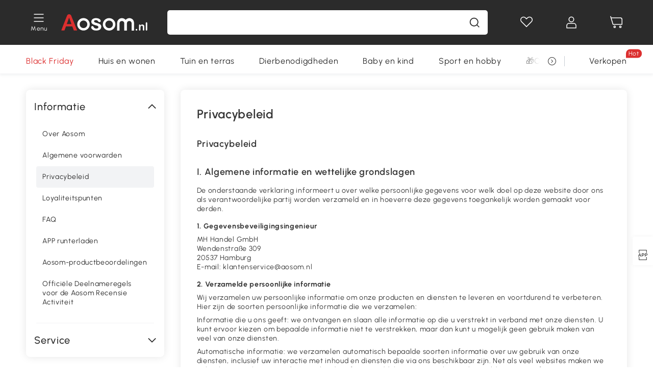

--- FILE ---
content_type: text/html; charset=utf-8
request_url: https://www.aosom.nl/page/privacybeleid
body_size: 33107
content:

 <!DOCTYPE html>
 <html lang="nl-NL">
   <head>
        <title>Privacybeleid | Aosom NL</title>
        <meta charset="utf-8">
        <meta http-equiv="X-UA-Compatible" content="IE=edge">
        
        <meta name="keywords" content="">
        
        <meta name="description" content="">
        <meta http-equiv="content-type" content="text/html;charset=utf-8">
        <meta name="viewport"   content="width=device-width, initial-scale=1, maximum-scale=3">
        <!-- Add to home screen for Windows -->
        <meta name="msapplication-TileImage" content="images/icons/icon-144x144.png">
        <meta name="msapplication-TileColor" content="#2F3BA2">
        <!-- Add to home screen for Safari on iOS -->
        <meta name="apple-mobile-web-app-capable" content="yes">
        <meta name="apple-mobile-web-app-status-bar-style" content="black">
        <meta name="apple-mobile-web-app-title" content="Aosom">
        
        
        <link rel="preconnect" href="https://cdn.aosomcdn.com">
        
        <link rel="preconnect" href="https://www.googletagmanager.com">
        <link rel="dns-prefetch" href="https://www.google-analytics.com">
        
        <link rel="dns-prefetch" href="https://shence-data-prod.aosom.com">
        
        
        
        
        
        
        <link rel="preload" href="https://cdn.aosomcdn.com/upload/style/font/Urbanist-VariableFont_wght.ttf" as="font" type="font/ttf" crossorigin>
        <link rel="apple-touch-icon" href="/logo.png" id="link-icon">
        <link rel="shortcut icon" href="/favicon.ico" type="image/x-icon" />
        
        
        
        <script async type="text/javascript" src="https://cdn.aosomcdn.com/upload/js/font_4676322_jbnqp4l9gm.js"> </script>
        
        <script>
          function loadCssAsync(s) {
            var link = document.createElement('link');link.rel = 'stylesheet';link.href = s;
            setTimeout(function() {document.head.appendChild(link)}, 30)
          }
          function loadJsAsync(s) {
            var a = document.createElement('script');a.src = s;a.defer = true;
            setTimeout(function() {document.head.appendChild(a)}, 30)
          }
        </script>

        
    
        <link href="https://cdn.aosomcdn.com/template2/public/css/pc~runtime-web.ee0f22cb.css" rel="stylesheet">
    
        <link href="https://cdn.aosomcdn.com/template2/public/css/pc~web/article.1dc119ff.css" rel="stylesheet">
    
<script type="application/ld+json">{"@context":"http://schema.org","@type":"WebSite","name":"Aosom","url": "https://www.aosom.nl/"}</script>
        
        
        <script>
        // Define dataLayer and the gtag function.
        function getCookie(name) {
          var cookieArr = document.cookie.split(";");
          for(var i = 0; i < cookieArr.length; i++) {
              var cookiePair = cookieArr[i].split("=");
              if(name == cookiePair[0].trim()) {
                  return decodeURIComponent(cookiePair[1]);
              }
          }
          return null;
        }
        var cookieSetting = {"C0001":"granted","C0002":"denied","C0004":"denied"};
        window.dataLayer = window.dataLayer || [];
        function gtag(){dataLayer.push(arguments);}
        if (window.location.search.indexOf('_aosomDebug') == -1) {
          var adPermission = document.cookie.indexOf('C0004:1') > -1 ? 'granted' : (getCookie('a_consent') ? 'denied' : cookieSetting['C0004']);
          gtag('consent', 'default', {
            'ad_storage': adPermission,
            'analytics_storage':  document.cookie.indexOf('C0002:1') > -1 ? 'granted' : (getCookie('a_consent') ? 'denied' : cookieSetting['C0002']),
            'functionality_storage':  document.cookie.indexOf('C0003:1') > -1 ? 'granted' : (getCookie('a_consent') ? 'denied' : cookieSetting['C0003']),
            'personalization_storage': 'granted',
            'security_storage': 'granted',
            'ad_user_data': adPermission,
            'ad_personalization': adPermission
          });
        }
        </script>
        
        
        <meta name='Petal-Search-site-verification' content='5f7f70072e'/>
<style>
#wholesale-app .list-top-crumbs + .wweb-banner, #wholesale-app .list-header .wweb-banner {display:none;}
.mask-content{height:100%!important;}
.app_download-wrap .app_download-discount{display: none;}
.app-top-banner .a-fonts--20, .app-top-banner .a-fonts--32, .app-top-banner .a-fonts--14 {display: none;}
.error-tips, .error-tips {white-space: normal!important;}
.codetips .errorTips, .codetips .error-tips {white-space: pre-line!important;}
.common-header .a-search .a-search--history .search-wrap .content .expand {
  display: none !important;
}
.common-header .a-search .a-search--history .content ul {
  flex-wrap: wrap !important;
}
.common-header .a-search .a-search--history .content.max-height-98 {
  max-height: none !important;
}
.code-use-tip,.app_download-discount,.app_download-tip-right>div:nth-child(2),.app_download-tip-right>div:nth-child(3){display:none!important;}

@media screen and (min-width: 1200px) {
    .aosom-site-nl .press .press-container .lg2-4 {
        flex-basis: 25%;
        flex-grow: 0;
        max-width: 25%
    }
}
.footer-content-wrap-h5 .input .sub-error { position: unset !important; }
</style>
<script>
      var appDownloadOn = document.documentElement.classList.contains('app-download-on');
      var appDownloadSession = sessionStorage.getItem('isShowAppDownload') ? sessionStorage.getItem('isShowAppDownload') : 1;
      if ((appDownloadOn && appDownloadSession != 1) || (window.location.pathname.indexOf('shopcart') > -1 || window.location.pathname.indexOf('payment') > -1)) {
        document.documentElement.classList.add('hidden-app-download');
      }
      var isHiddenNotice = document.cookie.indexOf('hideAnnouncement') > -1 ? 1 : 0;
      if (isHiddenNotice) {
        document.documentElement.classList.add('hidden-notice');
      }
</script>
<script>
var botPattern="(googlebot\/|bot|Googlebot-Mobile|Googlebot-Image|Google favicon|Mediapartners-Google|bingbot)";var regex=new RegExp(botPattern,'i');var allowedTracingOrigins=regex.test(navigator.userAgent);(function(h,o,u,n,d){h=h[d]=h[d]||{q:[],onReady:function(c){h.q.push(c)}};d=o.createElement(u);d.async=1;d.src=n;d.setAttribute('crossorigin','anonymous');n=o.getElementsByTagName(u)[0];n.parentNode.insertBefore(d,n);})(window,document,'script','https://cdn.aosomcdn.com/upload/js/dataflux-rum.js','DATAFLUX_RUM');DATAFLUX_RUM.onReady(function(){DATAFLUX_RUM.init({applicationId:'ce621760_844c_11ee_a804_811bc1b79_nl',datakitOrigin:'https://pv.aosom.nl',env:window.location.hostname=='localhost'?'local':'prod',version:'1.0.0',service:'browser',sessionSampleRate:allowedTracingOrigins?10:50,sessionReplaySampleRate:0,trackInteractions:true,traceType:'w3c_traceparent',allowedTracingOrigins:allowedTracingOrigins?[]:['https://www.aosom.nl'],beforeSend:function(event,domainContext){if(event&&event.type==='resource'){if(event.resource&&['xhr','fetch'].indexOf(event.resource.type)>-1){return true}return false}return true}});window.DATAFLUX_RUM&&window.DATAFLUX_RUM.startSessionReplayRecording()});
</script>
        
        <script>
          window.locationSearch = window.location.search;
          window.dg = '0';
          window.slang = 'nl'
          window.baseUrl = 'https://www.aosom.nl'
          window.isWholesale = false
          var mode = "web";
          window.mode = mode;
          window.paylaterSwitch = 1
          window.sandBox = 0
          window.supportVrp = true
          window.vrpConfig = {"status":true,"throughPricePrefix":""}
        </script>
        
          <script>
          function Base64() {
  _keyStr = "ABCDEFGHIJKLMNOPQRSTUVWXYZabcdefghijklmnopqrstuvwxyz0123456789+/=";
  this.encode = function (input) {
    var output = "";
    var chr1, chr2, chr3, enc1, enc2, enc3, enc4;
    var i = 0;
    input = _utf8_encode(input);
    while (i < input.length) {
      chr1 = input.charCodeAt(i++);
      chr2 = input.charCodeAt(i++);
      chr3 = input.charCodeAt(i++);
      enc1 = chr1 >> 2;
      enc2 = ((chr1 & 3) << 4) | (chr2 >> 4);
      enc3 = ((chr2 & 15) << 2) | (chr3 >> 6);
      enc4 = chr3 & 63;
      if (isNaN(chr2)) {
        enc3 = enc4 = 64;
      } else if (isNaN(chr3)) {
        enc4 = 64;
      }
      output = output +
        _keyStr.charAt(enc1) + _keyStr.charAt(enc2) +
        _keyStr.charAt(enc3) + _keyStr.charAt(enc4);
    }
    return output;
  }

  // public method for decoding
  this.decode = function (input) {
    var output = "";
    var chr1, chr2, chr3;
    var enc1, enc2, enc3, enc4;
    var i = 0;
    input = input.replace(/\s/g, '+').replace(/[^A-Za-z0-9\+\/\=]/g, "");
    while (i < input.length) {
      enc1 = _keyStr.indexOf(input.charAt(i++));
      enc2 = _keyStr.indexOf(input.charAt(i++));
      enc3 = _keyStr.indexOf(input.charAt(i++));
      enc4 = _keyStr.indexOf(input.charAt(i++));
      chr1 = (enc1 << 2) | (enc2 >> 4);
      chr2 = ((enc2 & 15) << 4) | (enc3 >> 2);
      chr3 = ((enc3 & 3) << 6) | enc4;
      output = output + String.fromCharCode(chr1);
      if (enc3 != 64) {
        output = output + String.fromCharCode(chr2);
      }
      if (enc4 != 64) {
        output = output + String.fromCharCode(chr3);
      }
    }
    output = _utf8_decode(output);
    return output;
  }

  // private method for UTF-8 encoding
  _utf8_encode = function (string) {
    string = string.replace(/\r\n/g, "\n");
    var utftext = "";
    for (var n = 0; n < string.length; n++) {
      var c = string.charCodeAt(n);
      if (c < 128) {
        utftext += String.fromCharCode(c);
      } else if ((c > 127) && (c < 2048)) {
        utftext += String.fromCharCode((c >> 6) | 192);
        utftext += String.fromCharCode((c & 63) | 128);
      } else {
        utftext += String.fromCharCode((c >> 12) | 224);
        utftext += String.fromCharCode(((c >> 6) & 63) | 128);
        utftext += String.fromCharCode((c & 63) | 128);
      }

    }
    return utftext;
  }

  // private method for UTF-8 decoding
  _utf8_decode = function (utftext) {
    var string = "";
    var i = 0;
    var c = c1 = c2 = 0;
    while (i < utftext.length) {
      c = utftext.charCodeAt(i);
      if (c < 128) {
        string += String.fromCharCode(c);
        i++;
      } else if ((c > 191) && (c < 224)) {
        c2 = utftext.charCodeAt(i + 1);
        string += String.fromCharCode(((c & 31) << 6) | (c2 & 63));
        i += 2;
      } else {
        c2 = utftext.charCodeAt(i + 1);
        c3 = utftext.charCodeAt(i + 2);
        string += String.fromCharCode(((c & 15) << 12) | ((c2 & 63) << 6) | (c3 & 63));
        i += 3;
      }
    }
    return string;
  }
}

window.base64 = new Base64()

var eventName = 'click'

if (window.mode === 'web') {
  eventName = 'pointerdown'
} else if (window.mode === 'wap') {
  eventName = 'touchstart'
}

document.addEventListener(
  eventName,
  function (e) {
    var e = e || window.event,
      target = e.target || e.srcElement
    while (target.nodeName.toLowerCase() !== 'a') {
      target = target.parentNode
      if (target === document) {
        target = null
        break
      }
    }
    if (target && !target.getAttribute('data-hashref') && !target.getAttribute('linkurl')) {
      target.setAttribute('data-hashref', 1)
      tracking(target, e)
    }
  },
  true
)

function tracking(target, e) {
  var href = target.getAttribute('href')
  if (!href || href == '#' || href == 'javascript:void') {
    return
  }
  var path = formatRelativePath(href)
  var url = rmvLang(path)
  var link = href
  // �ж��Ƿ���ת����ҳ,������ҳ����
  if (!/^(\/)?item\//gi.test(url)) {
    var datacn = target.getAttribute('data-ga-cn') || ''
    var datacs = target.getAttribute('data-ga-cs') || ''
    if (datacs && window.TEA) {
      link = updateQueryStringParameter(link, 'pocv', TEA.encrypt({ cs: datacs, cn: datacn }))
    }
    target.setAttribute('href', link)
    return
  }
  
  var query = ''
  var obj = {}

  if (window.trackData) {
    for (var key in window.trackData) {
      if (window.trackData[key]) {
        obj[key] = window.trackData[key]
      }
    }
  }

  var block = target.getAttribute('block')
  var blockid = target.getAttribute('blockid')
  var eid = target.getAttribute('eid')
  var pagetype = target.getAttribute('pagetype')
  var pageid = target.getAttribute('pageid')
  if (block) {
    obj['block'] = block
  }
  if (blockid) {
    obj['blockid'] = blockid
  }
  if (eid) {
    obj['eid'] = eid
  }
  if (pagetype) {
    obj['pagetype'] = pagetype
  }
  if (pageid) {
    obj['pageid'] = pageid
  }
  var haveObj = false
  for (var val in obj) {
    haveObj = true
  }

  if (haveObj) {
    link = updateQueryStringParameter(link, 'recv', genRecv(obj))
  }

  if (window._unbxdRequestId) {
    link = updateQueryStringParameter(link, '_unbxdRequestId', window._unbxdRequestId)
  }

  var pocv = getQueryStringFromStr(window.location.search, 'pocv')
  var currPath = window.location.pathname
  if (window.TEA) {
    if (pocv) {
      if (currPath.indexOf('/activity/') > -1 || window._categoryPage) {
        pocv = JSON.parse(TEA.decrypt(pocv))
        pocv = Object.assign(pocv, {
          pn: document.title.substring(0, (document.title.lastIndexOf('|') > -1 ? document.title.lastIndexOf('|') : document.title.length)).trim(),
          pi: currPath
        })
        pocv = TEA.encrypt(pocv)
      }
      link = updateQueryStringParameter(link, 'pocv', pocv)
    } else {
      if (currPath.indexOf('/activity/') > -1) {
        pocv = {
          pn: document.title.substring(0, (document.title.lastIndexOf('|') > -1 ? document.title.lastIndexOf('|') : document.title.length)).trim(),
          pi: currPath
        }
        pocv = TEA.encrypt(pocv)
        link = updateQueryStringParameter(link, 'pocv', pocv)
      } else {
        var datacn = target.getAttribute('data-ga-cn') || ''
        var datacs = target.getAttribute('data-ga-cs') || ''
        if (datacs) {
          link = updateQueryStringParameter(link, 'pocv', TEA.encrypt({ cs: datacs, cn: datacn }))
        }
      }

    }
  }
  // if item in activity page, then dynamic add the "data-sensors-url-param-material_page_type" field
  // because it is generate by backend, not fixed
  var isIgnoreClick = target.getAttribute('data-sensors-click-ignore')
  if (!isIgnoreClick) {
    if (window.location.pathname.indexOf('/activity/') > -1) {
      target.setAttribute('data-sensors-url-param-material_page_type', getMaterialPageType(window.location.pathname))
    }
    var attributes = {}
    for (var i = 0; i <= target.attributes.length; i++) {
      if (target.attributes[i]) {
        var value = target.attributes[i].value
        var name = target.attributes[i].name
        if (value && value != 'null' && value != '[]' && (name.indexOf('data-sensors-url-param') > -1)) {
          var toValue = value == 'false' || value == 'true' ? (value == 'true') : value
          if (typeof toValue == 'string' && !isNaN(Number(toValue))) {
            toValue = Number(toValue)
          }
          attributes[name.substring(name.lastIndexOf('-') + 1)] = toValue
        }
      }
    }
    if (Object.keys(attributes).length && window.TEA) {
      link = updateQueryStringParameter(link, 'sensors_params', TEA.encrypt(attributes))
    }
  }
  target.setAttribute('href', link)
}

function updateQueryStringParameter(uri, key, value) {
  var re = new RegExp("([?&])" + key + "=.*?(&|#|$)", "i");
  if (value === undefined) {
    if (uri.match(re)) {
      return uri.replace(re, '$1$2').replace(/[?&]$/, '').replaceAll(/([?&])&+/g, '$1').replace(/[?&]#/, '#');
    } else {
      return uri;
    }
  } else {
    if (uri.match(re)) {
      return uri.replace(re, '$1' + key + "=" + value + '$2');
    } else {
      var hash = '';
      if (uri.indexOf('#') !== -1) {
        hash = uri.replace(/.*#/, '#');
        uri = uri.replace(/#.*/, '');
      }
      var separator = uri.indexOf('?') !== -1 ? "&" : "?";
      return uri + separator + key + "=" + value + hash;
    }
  }
}

function getMaterialPageType(url) {
  if (url.indexOf('/aosom-blog') > -1) {
    return 'blog'
  }
  if (url.indexOf('/activity/') > -1) {
    return 'activity_page'
  }
  if (/(\w+\-c\d+|\/category\/([a-zA-Z]+(-|_)?)*~[0-9]+)/.test(url)) {
    return 'category_page'
  }
  return 'other_page'
}


function getQueryStringFromStr(url, name) {
  if (window.URLSearchParams) {
    const urlParams = new URLSearchParams(url.substring(url.indexOf('?')));
    return urlParams.get(name);
  }
  let reg = new RegExp("(^|&)" + name + "=([^&]*)(&|$)", "i");
  let r = url.substr(1).match(reg);
  try {
    if (r != null) {
      return decodeURIComponent(r[2]);
    };
  } catch (error) {
    if (r != null) {
      return unescape(r[2]);
    };
  }
  return null;
}

function genRecv(obj) {
  return encodeURI(window.base64.encode(JSON.stringify(obj)))
}

function formatRelativePath(url) {
  url = url.replace(/^(https:\/\/|http:\/\/)/gi, '')
  url = url.replace(/(www.|popdev.|prod.|test.)?aosom.[\w.]+/gi, '')
  if (!/^\//gi.test(url)) {
    url = '/' + url
  }
  return url
}

function rmvLang(url) {
  return '/' + url.replace(/^(\/)?(en|fr|nl|de|es|it|pl|pt|zh|zh-cn|zh-tw|ro|ga|ja|ru|ga|)(\/)/gi, '')
}
          </script>
        
        <script>
          
          window.trackData = {}
          
          window.ggReCaptcha = '6Lf449UfAAAAAPlNNqgp6dSeCJtExpSm1HzjsTQR'
          window.scoreReCaptcha = '6LcpZdIaAAAAAA9uwHwAzvIyKgiu70auDY6MaDSk'
          window.checkReCaptcha = '6Ld3HzkpAAAAAO-S3f-prjXQmBannCJE8GOKUvka'
        </script>
    </head>

   

    <body class="aosom-site-nl web-site  "><div id="aosom-menu-header" class="common-header">
  <div class="aosom-header bg-black-500">
    <div class="header-wrap flex items-center justify-between">
      <div class="header-left flex flex-row items-center mr-3">
        <div class="logo-wrap flex flex-row items-center">
          <div class="menu-desc-wrap ga-event"
               data-ga-event="aosom_top_menu_icon_click"
               data-ga-key="click_item"
               data-ga-val="Category Menu">
            <i class="anticon anticon-icon-menu cates mb-1 !color-white">
    <svg fill="currentColor"
         aria-hidden="true"
         focusable="false"
         class="anticon-size-20"
         >
      <use xlink:href="#icon-menu"></use>
    </svg>
  </i>
            <span class="menu-desc color-white">Menu</span>
          </div>
          
            
              <a class="logo logo-nl"
                 aria-label="COMMON.LOGO"
                 href="/">
                <img src="https://cdn.aosomcdn.com/template2/public/common_images/logo-aosomnl-white.svg" />
              </a>
            
          
        </div>
      </div>
      
        

<div class="a-search">
  <div class="a-search--wrap ">
    <form onsubmit="return false;" autocomplete="off">
      <input type="text"
             class="a-search--input search-input"
             autocomplete="nope"
             maxlength="200"
             data-duration-expose="3000" />
      <i class="a-search--clear-icon iconfont icon-shutdown a-fonts--16"
         style="display: none"></i>
      <button class="a-search--btn"
              type="button"
              aria-label="Zoeken">
        <i class="anticon anticon-icon-search a-search--icon !color-black-500">
    <svg fill="currentColor"
         aria-hidden="true"
         focusable="false"
         class="anticon-size-20"
         >
      <use xlink:href="#icon-search"></use>
    </svg>
  </i>
      </button>
    </form>
  </div>
  <div class="a-search--history">
    <div class="a-search-inner">
      <div class="flex flex-wrap">
        <div class="left-content">
          <div class="search-wrap recent">
            <div class="history-search-header">
              <div class="pop-title line-clamp-2 flex-1">
                Recente zoekopdrachten
              </div>
              <div class="history-del-all color-gray-400 flex-row-reverse" tabindex="0">
                <i class="anticon anticon-icon-trash history-del-all-icon">
    <svg fill="currentColor"
         aria-hidden="true"
         focusable="false"
         class="anticon-size-16"
         >
      <use xlink:href="#icon-trash"></use>
    </svg>
  </i>
                <span class="history-del-all-text text-right">wis alles</span>
              </div>
            </div>
            <div class="content">
              <ul>
              </ul>
            </div>
          </div>
          <div class="search-wrap top-history">
            <div class="pop-title">
              Top Zoekopdrachten
            </div>
            <div class="content">
              <ul class="">
              </ul>
            </div>
          </div>
        </div>
        <div class="right-content flex-1 px-5 pt-5">
          <div class="search-wrap">
            <div class="pop-title">
              Aanbevolen voor jou
            </div>
            <div class="content">
              <ul id="search-rec" class="flex flex-wrap search-rec mx--1.5 gap-y-3">
              </ul>
            </div>
          </div>
        </div>
      </div>
    </div>
  </div>
  <div class="a-search--hot">
    <div class="a-search-inner">
      <div class="flex flex-wrap">
        <div class="left-content">
          <div class="search-wrap term sub-content term-trends">
            <div class="history-search-header">
              <div class="pop-title">
                Suggesties
              </div>
            </div>
            <div class="content">
              <ul>
              </ul>
            </div>
          </div>
          <div class="search-wrap trends sub-content term-trends">
            <div class="history-search-header">
              <div class="pop-title">
                Populair
              </div>
            </div>
            <div class="content">
              <ul>
              </ul>
            </div>
          </div>
          <div class="search-wrap categories sub-content">
            <div class="history-search-header">
              <div class="pop-title">
                Categorie
              </div>
            </div>
            <div class="content">
              <ul>
              </ul>
            </div>
          </div>
        </div>
        <div class="right-content flex-1 px-5 pt-5">
          <div class="search-wrap products sub-content">
            <div class="pop-title">
              Producten
            </div>
            <div class="content">
              <ul class="flex flex-wrap search-rec mx--1.5 gap-y-3">
              </ul>
            </div>
          </div>
        </div>
      </div>
    </div>
  </div>
</div>

      
      <div class="opers">
        
        <div class="head-wish oper-item">
          <a href="javascript:void(0);" class="oper-db js-head-wish" data-href="/customer/account/wishlist" aria-label="Verlanglijst">
            <i class="anticon anticon-icon-love !color-white">
    <svg fill="currentColor"
         aria-hidden="true"
         focusable="false"
         class="anticon-size-24"
         >
      <use xlink:href="#icon-love"></use>
    </svg>
  </i>
            <div class="head_badge wishlistNum">
              
  
  
    <span class="ant-badge ">
      
              
      
        <sup data-show="true" class="ant-scroll-number ant-badge-count ant-badge-not-a-wrapper" title="0">
          <span class="ant-scroll-number-only">
            <p class="ant-scroll-number-only-unit current"></p>
          </span>
        </sup>
      
    </span>
  

            </div>
          </a>
        </div>
        <div class="account oper-item">
          <a class="item account-enter"
             aria-label="Mijn rekening"
             href="javascript:void(0);"
             data-href="/customer/account"
             data-ga-val="headbar_account">
            <i class="anticon anticon-icon-user !color-white">
    <svg fill="currentColor"
         aria-hidden="true"
         focusable="false"
         class="anticon-size-24"
         >
      <use xlink:href="#icon-user"></use>
    </svg>
  </i>
          </a>
          <div class="account-pop-wrap">
            <div class="account-pop bg-white rd-1">
              <a class="header my-account cursor-pointer ga-event"
                 href="javascript:void(0);"
                 data-ga-event="aosom_top_header_account_click"
                 data-ga-key="click_item"
                 data-ga-val="headbar_account_my_account"
                 data-href="/customer/account">
                Mijn rekening
              </a>
              
              <a class="header my-orders cursor-pointer ga-event"
                 href="javascript:void(0);"
                 data-ga-event="aosom_top_header_account_click"
                 data-ga-key="click_item"
                 data-ga-val="headbar_account_order"
                 data-href="/customer/account/orders">
                Mijn bestellingen
              </a>
              
              
              
                <a class="header my-codes cursor-pointer ga-event coupons"
                   href="javascript:void(0);"
                   data-ga-event="aosom_top_header_account_click"
                   data-ga-key="click_item"
                   data-ga-val="headbar_account_coupons"
                   data-href="/customer/account/code">
                  Mijn coupons
                </a>
              
              <a class="header address-book cursor-pointer ga-event"
                 href="javascript:void(0);"
                 data-ga-event="aosom_top_header_account_click"
                 data-ga-key="click_item"
                 data-ga-val="headbar_account_address"
                 data-href="/customer/account/address/list">
                Adresboek
              </a>
              
                
                
                  
                  
                  
                
              
              <div class="account-oper login">
                Aanmelden
              </div>
            </div>
          </div>
        </div>
        <div class="cart oper-item">
          <a href="/shopcart" class="oper-db" aria-label="Winkelwagen">
            <i class="anticon anticon-icon-shopcart !color-white">
    <svg fill="currentColor"
         aria-hidden="true"
         focusable="false"
         class="anticon-size-24"
         >
      <use xlink:href="#icon-shopcart"></use>
    </svg>
  </i>
            <div class="head_badge cartNum">
              
  
  
    <span class="ant-badge ">
      
              
      
        <sup data-show="true" class="ant-scroll-number ant-badge-count ant-badge-not-a-wrapper" title="0">
          <span class="ant-scroll-number-only">
            <p class="ant-scroll-number-only-unit current"></p>
          </span>
        </sup>
      
    </span>
  

            </div>
          </a>
        </div>
      </div>
    </div>
  </div>
  <div class="header-menu ">
    <div class="menu-background">
    </div>
    <div class="menu-content">
        
        <div class="menu-wrap main-menu show">
            <div class="user">
                <div class="icon">A</div>
                <div class="info"><span class="nickname login a-fonts--cp">Hoi,Welkom</span></div>
            </div>
            <div class="back-menu" data-index="1">
                <i class="anticon anticon-icon-arrow-left ">
    <svg fill="currentColor"
         aria-hidden="true"
         focusable="false"
         class="anticon-size-14"
         >
      <use xlink:href="#icon-arrow-left"></use>
    </svg>
  </i>
                <span>Terug naar het hoofdmenu</span>
            </div>
            <div class="menu-items">
                <ul class="menu-ul first">
                        <li class="menu-li hs-c" cateId='356'>
                            <a class="item menu-item menu-item-first ga-event sensors-link sensors-param-link"
                                data-ga-event="aosom_sidebar_nav_click_level1"
                                href='/huis-en-wonen-c356.html'
                                data-link="/huis-en-wonen-c356.html"
                                data-ga-key="click_item" data-ga-val="Huis en wonen" data-sensors-url-param-module_from="hamburger_bar"
                                data-sensors-url-param-category_name="Huis en wonen">
                                <div class="menu-icon-box"><img class="menu-icon-img lazy" data-src='https://img.aosomcdn.com/100/product/2025/07/28/a0ibfe1984f7033c4.png' /></div>
                                <span>Huis en wonen</span>
                            </a>
                        </li>
                        <li class="menu-li hs-c" cateId='393'>
                            <a class="item menu-item menu-item-first ga-event sensors-link sensors-param-link"
                                data-ga-event="aosom_sidebar_nav_click_level1"
                                href='/tuin-en-terras-c393.html'
                                data-link="/tuin-en-terras-c393.html"
                                data-ga-key="click_item" data-ga-val="Tuin en terras" data-sensors-url-param-module_from="hamburger_bar"
                                data-sensors-url-param-category_name="Tuin en terras">
                                <div class="menu-icon-box"><img class="menu-icon-img lazy" data-src='https://img.aosomcdn.com/100/product/2025/07/28/8ST3d21984f6ffaef.png' /></div>
                                <span>Tuin en terras</span>
                            </a>
                        </li>
                        <li class="menu-li hs-c" cateId='3'>
                            <a class="item menu-item menu-item-first ga-event sensors-link sensors-param-link"
                                data-ga-event="aosom_sidebar_nav_click_level1"
                                href='/dierbenodigdheden-c3.html'
                                data-link="/dierbenodigdheden-c3.html"
                                data-ga-key="click_item" data-ga-val="Dierbenodigdheden" data-sensors-url-param-module_from="hamburger_bar"
                                data-sensors-url-param-category_name="Dierbenodigdheden">
                                <div class="menu-icon-box"><img class="menu-icon-img lazy" data-src='https://img.aosomcdn.com/100/product/2025/07/28/1cV3a31984f706745.png' /></div>
                                <span>Dierbenodigdheden</span>
                            </a>
                        </li>
                        <li class="menu-li hs-c" cateId='385'>
                            <a class="item menu-item menu-item-first ga-event sensors-link sensors-param-link"
                                data-ga-event="aosom_sidebar_nav_click_level1"
                                href='/baby-en-kind-c385.html'
                                data-link="/baby-en-kind-c385.html"
                                data-ga-key="click_item" data-ga-val="Baby en kind" data-sensors-url-param-module_from="hamburger_bar"
                                data-sensors-url-param-category_name="Baby en kind">
                                <div class="menu-icon-box"><img class="menu-icon-img lazy" data-src='https://img.aosomcdn.com/100/product/2025/07/28/e1y6bf1984f70b043.png' /></div>
                                <span>Baby en kind</span>
                            </a>
                        </li>
                        <li class="menu-li hs-c" cateId='374'>
                            <a class="item menu-item menu-item-first ga-event sensors-link sensors-param-link"
                                data-ga-event="aosom_sidebar_nav_click_level1"
                                href='/sport-en-vrije-tijd-c374.html'
                                data-link="/sport-en-vrije-tijd-c374.html"
                                data-ga-key="click_item" data-ga-val="Sport en hobby" data-sensors-url-param-module_from="hamburger_bar"
                                data-sensors-url-param-category_name="Sport en hobby">
                                <div class="menu-icon-box"><img class="menu-icon-img lazy" data-src='https://img.aosomcdn.com/100/product/2025/07/28/gQ77041984f70eb60.png' /></div>
                                <span>Sport en hobby</span>
                            </a>
                        </li>
                        <li class="menu-li hs-c" cateId='715'>
                            <a class="item menu-item menu-item-first ga-event sensors-link sensors-param-link"
                                data-ga-event="aosom_sidebar_nav_click_level1"
                                href='/ornamenten-voor-feestdagen-c715.html'
                                data-link="/ornamenten-voor-feestdagen-c715.html"
                                data-ga-key="click_item" data-ga-val="🎁Ornamenten voor feestdagen" data-sensors-url-param-module_from="hamburger_bar"
                                data-sensors-url-param-category_name="🎁Ornamenten voor feestdagen">
                                <div class="menu-icon-box"><img class="menu-icon-img lazy" data-src='https://img.aosomcdn.com/100/product/2025/07/28/rg89871984f71239d.png' /></div>
                                <span>🎁Ornamenten voor feestdagen</span>
                            </a>
                        </li><li class="menu-li">
                        <a class="item menu-item no-sub" href="/new">
                            <div class="menu-icon-box">
                                <img class="menu-icon-img lazy" data-src="https://cdn.aosomcdn.com/template2/public/common_images/web/new-arrivals.png" />
                            </div>
                            <span style="color: #dc2f2f;">Nieuw</span>
                        </a>
                    </li><li class="menu-li">
                        <a class="item menu-item no-sub" href="/activity/Verkoop">
                            <div class="menu-icon-box">
                                <img class="menu-icon-img lazy" data-src="https://cdn.aosomcdn.com/template2/public/common_images/web/new_gift.png" />
                            </div>
                            <span style="color: #dc2f2f;">Verkoop</span>
                        </a>
                    </li>
                    <li class="menu-li">
                        <a class="item menu-item no-sub" href="/activity/opruiming">
                            <div class="menu-icon-box">
                                <img class="menu-icon-img lazy" data-src="https://cdn.aosomcdn.com/template2/public/common_images/web/clearance.png" />
                            </div>
                            <span style="color: #dc2f2f;">opruiming</span>
                        </a>
                    </li><li class="menu-li">
                        <a class="item menu-item no-sub" href="https://www.aosom.nl/activity/black-friday">
                            <div class="menu-icon-box"><img class="menu-icon-img lazy" data-src="https://img.aosomcdn.com/upload/images/2025/bf-icon.png" /></div>
                            <span style="color: #dc2f2f;">Black Friday</span>
                        </a>
                    </li></ul>
            </div>
        </div>
    </div>

</div>

  <div id="aosom-header-navigation">
  <div id="aosom-header-container"
    class="a-container header-menu-container header-mutiline header-menu-nl">
    <div id="aosom-menu" class="header-menu-area body-2">
      <div class="head-menu-l" id="head-menu">
        <ul class="layout head-menu-ul" id="head-menu-content">
          
          <li class="menu-li-item" style="order: ">
            <a href="https://www.aosom.nl/activity/black-friday" class="pr cate-menu black--text"
              style="color: #dc2f2f;">Black Friday</a>
          </li>
          

          

          

          
          <li id="menu_356" data-id="356" class="top-li"
            data-child-length="10">
            <a href="/huis-en-wonen-c356.html"
              class="pr cate-menu black--text ga-event sensors-link sensors-param-link"
              data-ga-event="aosom_horizontal_nav_click_level1" data-ga-key="click_item" data-ga-val="Huis en wonen"
              data-sensors-url-param-module_from="category_bar" data-sensors-url-param-category_name="Huis en wonen">Huis en wonen</a>
          </li>
          
          <li id="menu_393" data-id="393" class="top-li"
            data-child-length="8">
            <a href="/tuin-en-terras-c393.html"
              class="pr cate-menu black--text ga-event sensors-link sensors-param-link"
              data-ga-event="aosom_horizontal_nav_click_level1" data-ga-key="click_item" data-ga-val="Tuin en terras"
              data-sensors-url-param-module_from="category_bar" data-sensors-url-param-category_name="Tuin en terras">Tuin en terras</a>
          </li>
          
          <li id="menu_3" data-id="3" class="top-li"
            data-child-length="5">
            <a href="/dierbenodigdheden-c3.html"
              class="pr cate-menu black--text ga-event sensors-link sensors-param-link"
              data-ga-event="aosom_horizontal_nav_click_level1" data-ga-key="click_item" data-ga-val="Dierbenodigdheden"
              data-sensors-url-param-module_from="category_bar" data-sensors-url-param-category_name="Dierbenodigdheden">Dierbenodigdheden</a>
          </li>
          
          <li id="menu_385" data-id="385" class="top-li"
            data-child-length="5">
            <a href="/baby-en-kind-c385.html"
              class="pr cate-menu black--text ga-event sensors-link sensors-param-link"
              data-ga-event="aosom_horizontal_nav_click_level1" data-ga-key="click_item" data-ga-val="Baby en kind"
              data-sensors-url-param-module_from="category_bar" data-sensors-url-param-category_name="Baby en kind">Baby en kind</a>
          </li>
          
          <li id="menu_374" data-id="374" class="top-li"
            data-child-length="6">
            <a href="/sport-en-vrije-tijd-c374.html"
              class="pr cate-menu black--text ga-event sensors-link sensors-param-link"
              data-ga-event="aosom_horizontal_nav_click_level1" data-ga-key="click_item" data-ga-val="Sport en hobby"
              data-sensors-url-param-module_from="category_bar" data-sensors-url-param-category_name="Sport en hobby">Sport en hobby</a>
          </li>
          
          <li id="menu_715" data-id="715" class="top-li"
            data-child-length="4">
            <a href="/ornamenten-voor-feestdagen-c715.html"
              class="pr cate-menu black--text ga-event sensors-link sensors-param-link"
              data-ga-event="aosom_horizontal_nav_click_level1" data-ga-key="click_item" data-ga-val="🎁Ornamenten voor feestdagen"
              data-sensors-url-param-module_from="category_bar" data-sensors-url-param-category_name="🎁Ornamenten voor feestdagen">🎁Ornamenten voor feestdagen</a>
          </li>
          
          

          
          <li class="menu-li-last"><span></span></li>
        </ul>
      </div>
      <div class="head-menu-r">
        
          <div class="head-menu-r-line">
            <div class="menu-handle"><i class="anticon anticon-icon-turn color-black-500">
    <svg fill="currentColor"
         aria-hidden="true"
         focusable="false"
         class="anticon-size-16"
         >
      <use xlink:href="#icon-turn"></use>
    </svg>
  </i></div>
          </div>
        
        
        
        
          <div class="inspiration ml-48 inspiration-box" tabindex="0">
            <a class="inspiration-logo text-16 color-black-500"></a>
            <div class="inspiration-wrap header-popup">
              <div class="header-popup-in">
                <div class="inspiration-photos mb-6"></div>
                <div class="inspiration-ideas">
                  
  <div class="inspiration-ideas-in"  >
  <div class="title-swiper flex flex-row justify-between items-center ">
    <div class="flex items-center fw-600 text-28 title-swiper-tit">
      
        <div class="first-letter"></div>
      </div>
      <div class="flex justify-end items-center swip-arrow">
          
          <div class="ml-5 switch-arrow ">
            
  <span class="card-turn flex items-center ">
    <span class="swiper-button-prev flex items-center justify-center"></span>
    
    <div class="swiper-pagination">
    </div>
    <span class="swiper-button-next flex items-center justify-center"></span>
  </span>

          </div></div>
    </div>
  
    <div class="swiper-container">
      <div class="swiper-wrapper">
        
                  
      </div>
    </div>
  </div>

                </div>
              </div>
            </div>
          </div>
        
        
        
          <div class="sale sale-nl ml-48">
            <a class="sale-logo text-16 color-black-500">
              Verkopen
              <sup class="sale-tag color-white text-12">
                <div class="bg-red-400">
                  Hot
                </div>
              </sup>
            </a>
            <div class="sale-wrap header-popup">
              
  <div class="sale-wrap-in header-popup-in"  >
  <div class="title-swiper flex flex-row justify-between items-center ">
    <div class="flex items-center fw-600 text-28 title-swiper-tit">
      
        <div class="first-letter"></div>
      </div>
      <div class="flex justify-end items-center swip-arrow">
          
          <div class="ml-5 switch-arrow ">
            
  <span class="card-turn flex items-center ">
    <span class="swiper-button-prev flex items-center justify-center"></span>
    
    <div class="swiper-pagination">
    </div>
    <span class="swiper-button-next flex items-center justify-center"></span>
  </span>

          </div></div>
    </div>
  
    <div class="swiper-container">
      <div class="swiper-wrapper">
        
              
      </div>
    </div>
  </div>

            </div>
          </div>
        
      </div>
    </div>
  </div>
</div>
</div>


<div id="menu-layer">
</div>

<div id="mini-cart-drawer" class="flex flex-column" style="display: none;">
  <div class="text-20 fw-600 text-center py-7.5 mini-cart-title">
    Winkelwagen (<span class="js-mini-qty">0</span>)
  </div>
  <div class="mini-cart-items flex-1 custom-scrollbar">
  </div>
  <div class="mini-cart-total text-center p-4">
    <div class="text-16 color-gray-500 mb-1">
      
      
        Subtotaal
      
    </div>
    <div class="js-mini-amount text-24 fw-700 mb-3">
      0.00
    </div>
    
  
  
  
  
    <button   class="ant-btn waves-effect ant-btn-block js-mini-checkout mb-3 !px-3 !flex !items-center !justify-center"  >
      <i class="anticon anticon-icon-lock !color-white mr-1">
    <svg fill="currentColor"
         aria-hidden="true"
         focusable="false"
         class=""
         >
      <use xlink:href="#icon-lock"></use>
    </svg>
  </i>
      <span class="!ml-0" style="white-space: normal;">Kassa</span>
    </button>
  

    
      
    
  </div>
</div>

<script>
  var topBanner_store = {
    topBannerData: [{"img":"https://img.aosomcdn.com/440/212_cms/2025/07/24/QfH31a1983a06e114.jpg","url":"/activity/zomer","word":"{\"title\":\"Verloopt over:\",\"colorclass\":\"ct_red\",\"endtime\": \"2025/07/23 23:59:59\",\"style\": \"color:#363636;\"} ","imgAlt":""},{"img":"https://img.aosomcdn.com/440/212_cms/2025/07/01/rJo788197c3c9d4e4.jpg","url":"/activity/opruiming","word":"{\"version\":2,\"colorclass\":\"ct_red\",\"title\":\"Verloopt over:\",\"countdownClass\":\"countdown-m2 countdown-p2\",\"style\": \"color:#363636;font-weight:400;\",\"endtime\": \"2025/04/26 23:59:59\",\"isEveryDay\": false} ","imgAlt":""},{"img":"https://img.aosomcdn.com/440/212_cms/2025/04/23/jqw78819661991376.jpg","url":"/new","imgAlt":""},{"img":"https://img.aosomcdn.com/440/212_cms/2025/01/06/08y7881943a4375c2.jpg","url":"/activity/super-korting","imgAlt":""}]
	}
</script>

    <div class="main-layout">
      
  <div class="page-body">
    <div class="main-body a-container pt-8 pb-16">
      
      
      
      
      
      
      <div class="article-wrap flex flex-wrap mx--4"><div class="col-6 px-4 hidden lg:block">
            
            
            
  
  <div class="ant-collapse ant-collapse-borderless ant-collapse-icon-position-right ant-collapse-default "
       id="collapse-highlight">
    
              
              
              
              
              
              
                
  <div class="ant-collapse-item ant-collapse-item-active">
    
                  
  
  
  
    
  
  
  <div role=button class="ant-collapse-header" tabindex=0 aria-label=collapse>
    <i class="anticon anticon-icon-down ant-collapse-arrow">
    <svg fill="currentColor"
         aria-hidden="true"
         focusable="false"
         class=""
         style="transform: rotate(180deg)">
      <use xlink:href="#icon-down"></use>
    </svg>
  </i>
    
                    <div class="ma-0 text-20 fw-500">Informatie </div>
                  
  </div>

                  
  <div class="ant-collapse-content ant-motion-collapse" >
    <div class="ant-collapse-content-box">
        
                    
                    <div class="page-collapse-inner-item ">
                      <a class="reset-a block" href="/page/about-us">Over Aosom</a>
                    </div>
                    
                    <div class="page-collapse-inner-item ">
                      <a class="reset-a block" href="/page/agb">Algemene voorwarden</a>
                    </div>
                    
                    <div class="page-collapse-inner-item active">
                      <a class="reset-a block" href="/page/privacybeleid">Privacybeleid</a>
                    </div>
                    
                    <div class="page-collapse-inner-item ">
                      <a class="reset-a block" href="/page/aosom-treuepunkte">Loyaliteitspunten</a>
                    </div>
                    
                    <div class="page-collapse-inner-item ">
                      <a class="reset-a block" href="/page/aosom-faq">FAQ</a>
                    </div>
                    
                    <div class="page-collapse-inner-item ">
                      <a class="reset-a block" href="/page/app-download">APP runterladen</a>
                    </div>
                    
                    <div class="page-collapse-inner-item ">
                      <a class="reset-a block" href="/page/aosom-beoordelingen">Aosom-productbeoordelingen</a>
                    </div>
                    
                    <div class="page-collapse-inner-item ">
                      <a class="reset-a block" href="/page/customer-say-policy">Officiële Deelnameregels voor de Aosom Recensie Activiteit</a>
                    </div>
                    
                  
    </div>
  </div>

                
  </div>

              
              
              
              
              
                
  <div class="ant-collapse-item ">
    
                  
  
  
  
  
  <div role=button class="ant-collapse-header" tabindex=0 aria-label=collapse>
    <i class="anticon anticon-icon-down ant-collapse-arrow">
    <svg fill="currentColor"
         aria-hidden="true"
         focusable="false"
         class=""
         >
      <use xlink:href="#icon-down"></use>
    </svg>
  </i>
    
                    <div class="ma-0 text-20 fw-500">Service </div>
                  
  </div>

                  
  <div class="ant-collapse-content ant-motion-collapse" style="display: none;">
    <div class="ant-collapse-content-box">
        
                    
                    <div class="page-collapse-inner-item ">
                      <a class="reset-a block" href="/page/contact-aosom">Contact</a>
                    </div>
                    
                    <div class="page-collapse-inner-item ">
                      <a class="reset-a block" href="/page/zahlung_versand">Betaling &amp; verzending</a>
                    </div>
                    
                    <div class="page-collapse-inner-item ">
                      <a class="reset-a block" href="/page/return-home">Retourneren</a>
                    </div>
                    
                    <div class="page-collapse-inner-item ">
                      <a class="reset-a block" href="/page/b2b">Zakelijke klanten (Aosom B2B)</a>
                    </div>
                    
                    <div class="page-collapse-inner-item ">
                      <a class="reset-a block" href="/page/batteriehinweis">Batterijrecycling</a>
                    </div>
                    
                    <div class="page-collapse-inner-item ">
                      <a class="reset-a block" href="/page/cash-voucher-policy">Tegoedbonnenbeleid</a>
                    </div>
                    
                  
    </div>
  </div>

                
  </div>

              
              
            
  </div>

            
          </div>
        

        
        <div class="px-4 col-24 lg:col-18">
          <div class="article-box p-8 rd-2 ">
              <div class="text-24 fw-600 pb-8">
                Privacybeleid
              </div>

            <div class="article-content">
              <div class="us_content">
	<div class="text-18 fw-600 mb-4 md:mb-8">
		Privacybeleid
	</div>
	<div class="privacy-section mt-4 md:mt-8">
		<h2 class="text-18 fw-600 mb-4">
			I. Algemene informatie en wettelijke grondslagen
		</h2>
		<div class="privacy-content text-14">
			<p class="m-0">
				De onderstaande verklaring informeert u over welke persoonlijke gegevens voor welk doel op deze website door ons als verantwoordelijke partij worden verzameld en in hoeverre deze gegevens toegankelijk worden gemaakt voor derden.
			</p>
			<p class="m-0 mt-4">
				<b>1. Gegevensbeveiligingsingenieur</b> 
			</p>
			<p class="m-0 mt-2">
				MH Handel GmbH
			</p>
			<p class="m-0">
				Wendenstraße 309<br />
20537 Hamburg<br />
E-mail: klantenservice@aosom.nl
			</p>
			<p class="m-0 mt-4">
				<b>2. Verzamelde persoonlijke informatie</b> 
			</p>
			<p class="m-0 mt-2">
				Wij verzamelen uw persoonlijke informatie om onze producten en diensten te leveren en voortdurend te verbeteren. Hier zijn de soorten persoonlijke informatie die we verzamelen:
			</p>
			<p class="m-0 mt-2">
				Informatie die u ons geeft: we ontvangen en slaan alle informatie op die u verstrekt in verband met onze diensten. U kunt ervoor kiezen om bepaalde informatie niet te verstrekken, maar dan kunt u mogelijk geen gebruik maken van veel van onze diensten.
			</p>
			<p class="m-0 mt-2">
				Automatische informatie: we verzamelen automatisch bepaalde soorten informatie over uw gebruik van onze diensten, inclusief uw interactie met inhoud en diensten die via ons beschikbaar zijn. Net als veel websites maken we gebruik van cookies en andere unieke identificatiemiddelen, en we verkrijgen bepaalde soorten informatie wanneer uw webbrowser of apparaat toegang krijgt tot onze diensten.
			</p>
			<p class="m-0 mt-2">
				We verwerken persoonlijke informatie voor de doeleinden zoals uiteengezet in dit privacybeleid, waarbij we de wettelijke grondslagen zoals uiteengezet in relevante wet- en regelgeving naleven.
			</p>
			<p class="m-0 mt-4">
				<b>3. Wettelijke grondslagen voor verwerking</b> 
			</p>
			<p class="m-0 mt-2">
				De verwerking van persoonsgegevens vereist een wettelijke grondslag, die we hieronder aan u willen presenteren.
			</p>
			<p class="m-0 mt-2">
				In het geval van verwerking van persoonsgegevens waarvoor we de toestemming van de betrokkene verkrijgen, dient Artikel 6 (1) (a) van de Algemene Verordening Gegevensbescherming (AVG) van de EU als wettelijke grondslag.
			</p>
			<p class="m-0 mt-2">
				Bij de verwerking van persoonsgegevens die noodzakelijk is voor de uitvoering van een overeenkomst waarbij de betrokkene partij is, dient Artikel 6 (1) (b) AVG als wettelijke grondslag. Hieronder vallen ook verwerkingshandelingen die noodzakelijk zijn voor de uitvoering van precontractuele maatregelen.
			</p>
			<p class="m-0 mt-2">
				In zoverre de verwerking van persoonsgegevens noodzakelijk is om te voldoen aan een wettelijke verplichting waaraan ons bedrijf is onderworpen, dient Artikel 6 (1) (c) AVG als wettelijke grondslag.
			</p>
			<p class="m-0 mt-2">
				Indien de verwerking noodzakelijk is ter behartiging van een gerechtvaardigd belang van ons bedrijf of een derde partij, en de belangen, grondrechten en vrijheden van de betrokkene niet zwaarder wegen dan het eerstgenoemde belang, dient Artikel 6 (1) (f) AVG als wettelijke grondslag voor de verwerking. Het gerechtvaardigde belang van ons bedrijf ligt in de uitvoering van onze bedrijfsactiviteiten, evenals in de analyse, optimalisatie en het onderhoud van de beveiliging van ons online aanbod.
			</p>
		</div>
	</div>
	<div class="privacy-section mt-4 md:mt-8">
		<h2 class="text-18 fw-600 mb-4">
			II. Logbestanden, hosting
		</h2>
		<div class="privacy-content text-14">
			<p class="m-0">
				De serverstatistieken slaan automatisch gegevens op die de browser aan ons doorgeeft als onderdeel van ons legitieme belang in analyse en om veiligheidsredenen (zogenaamde "logbestanden").
			</p>
			<p class="m-0 mt-2">
				Dit zijn de volgende gegevens in detail:
			</p>
			<ul class="p-0 m-0 mt-2">
				<li>
					Taal en versie van de browsersoftware
				</li>
				<li>
					Gebruikt besturingssysteem en de interface ervan
				</li>
				<li>
					Verwijzings-URL (de eerder bezochte pagina)
				</li>
				<li>
					Hostnaam van de toegangsmachine (IP-adres)
				</li>
				<li>
					Datum en tijd van het serververzoek
				</li>
				<li>
					Tijdzoneverschil met Greenwich Mean Time (GMT)
				</li>
				<li>
					Inhoud van het verzoek (specifieke pagina)
				</li>
				<li>
					Hoeveelheid overgedragen gegevens
				</li>
				<li>
					Toegangsstatus/HTTP-statuscode
				</li>
			</ul>
			<p class="m-0 mt-2">
				Over het algemeen kunnen we deze gegevens niet toewijzen aan specifieke personen. Deze gegevens worden niet samengevoegd met andere gegevensbronnen. De gegevens worden ook binnen 7 dagen na een statistische evaluatie verwijderd. Gegevens waarvan verdere opslag noodzakelijk is voor bewijsdoeleinden, worden uitgesloten van verwijdering totdat het betreffende incident definitief is opgehelderd.
			</p>
			<p class="m-0 mt-2">
				We maken gebruik van hostingdiensten. Deze dienen voor het leveren van infrastructuur- en platformdiensten, rekencapaciteit, opslagruimte en databaseservices, beveiligingsdiensten en technische onderhoudsdiensten om de werking van dit online aanbod te handhaven.
			</p>
			<p class="m-0 mt-2">
				Bij het doen hiervan verwerken wij of onze hostingprovider inventarisgegevens, contactgegevens, inhoudsgegevens, contractgegevens, gebruiksgegevens, meta- en communicatiegegevens van klanten, geïnteresseerden en bezoekers van dit online aanbod op basis van onze legitieme belangen in een efficiënte en veilige verstrekking van dit online aanbod.
			</p>
		</div>
	</div>
	<div class="privacy-section mt-4 md:mt-8">
		<h2 class="text-18 fw-600 mb-4">
			III. Contractuele verwerking
		</h2>
		<div class="privacy-content text-14">
			<p class="m-0">
				De persoonlijke gegevens die u verstrekt, zoals naam, adres of e-mailadres, worden alleen intern gebruikt om uw vragen te beantwoorden, uw bestellingen te verwerken of u toegang te geven tot bepaalde informatie.
			</p>
			<p class="m-0 mt-2">
				We kunnen ook uw persoonlijke informatie overdragen aan derde dienstverleners en zakenpartners, en uw gegevens kunnen daarom ook worden overgedragen naar andere landen of regio's. De jurisdictie waarin deze wereldwijde faciliteiten zich bevinden, kan al dan niet dezelfde normen voor de bescherming van persoonlijke informatie handhaven als in uw rechtsgebied. Er zijn verschillende risico's onder verschillende gegevensbeschermingswetten. Dit verandert echter niets aan onze toewijding om te voldoen aan dit privacybeleid en uw persoonlijke informatie te beschermen.
			</p>
		</div>
	</div>
	<div class="privacy-section mt-4 md:mt-8">
		<h2 class="text-18 fw-600 mb-4">
			IV. Contact met ons opnemen
		</h2>
		<div class="privacy-content text-14">
			<p class="m-0">
				Als u contact met ons opneemt via e-mail of via het contactformulier, worden uw gegevens door ons opgeslagen om uw vragen te beantwoorden.
			</p>
			<p class="m-0 mt-2">
				In principe vindt er geen overdracht aan derden plaats, tenzij van toepassing zijnde gegevensbeschermingsvoorschriften een overdracht rechtvaardigen of we wettelijk verplicht zijn dit te doen. U kunt uw toestemming te allen tijde intrekken met ingang van de toekomst. Bij intrekking worden uw gegevens onmiddellijk verwijderd. Uw gegevens worden anders verwijderd als we uw verzoek hebben verwerkt of het doel van opslag niet langer bestaat. U kunt zich te allen tijde informeren over de opgeslagen gegevens over u.
			</p>
			<p class="m-0 mt-2">
				Als u bezorgd bent over privacy bij Aosom, stuur dan een e-mail naar onze klantenservice (<a href="mailto:klantenservice@aosom.nl" target="_new" class="color-link reset-a">klantenservice@aosom.nl</a>) met een grondige beschrijving en we zullen proberen het probleem voor u op te lossen. Bovendien kan contact worden opgenomen met de gegevensbeveiligingsingenieur met de informatie verstrekt in de vorige sectie (E-mail: <a href="mailto:klantenservice@aosom.nl" target="_new" class="color-link reset-a">klantenservice@aosom.nl</a>).
			</p>
		</div>
	</div>
	<div class="privacy-section mt-4 md:mt-8">
		<h2 class="text-18 fw-600 mb-4">
			V. Cookies
		</h2>
		<div class="privacy-content text-14">
			<p class="m-0">
				Deze site maakt gebruik van cookies. Cookies zijn kleine tekstbestanden die op uw computer worden opgeslagen en waarmee de entiteit die de cookie instelt bepaalde informatie ontvangt. Ze dienen om het internetaanbod gebruiksvriendelijker en effectiever te maken en/of om het voor u gemakkelijker te maken om op onze website te navigeren.
			</p>
			<p class="m-0 mt-2">
				Natuurlijk kunt u ook onze website gebruiken zonder cookies te accepteren. U kunt ook uw browserinstellingen configureren volgens uw wensen en bijvoorbeeld het accepteren van cookies van derden of alle cookies weigeren of al opgeslagen cookies verwijderen. Als u geen cookies accepteert, moet u er rekening mee houden dat ons aanbod in dat geval mogelijk niet zonder fouten werkt.
			</p>
			<p class="m-0 mt-2">
				U kunt ontdekken welke functie cookies instelt op onze website hieronder onder de afzonderlijke functies. Voor meer informatie over cookies en hoe we ze gebruiken, leest u onze <a href="javascript:void(0)" class="show-cookie color-link reset-a">Cookieverklaring.</a> 
			</p>
		</div>
	</div>
	<div class="privacy-section mt-4 md:mt-8">
		<h2 class="text-18 fw-600 mb-4">
			VI. Nieuwsbrief
		</h2>
		<div class="privacy-content text-14">
			<p class="m-0">
				Indien u de nieuwsbrief wilt ontvangen die op onze website wordt aangeboden, hebben we een geldig e-mailadres van u nodig. Dit stelt ons in staat te verifiëren dat u de eigenaar bent van het opgegeven e-mailadres of dat de eigenaar instemt met het ontvangen van de nieuwsbrief.
			</p>
			<p class="m-0 mt-2">
				Na het verstrekken van het e-mailadres sturen wij u een bevestigingsmail naar het opgegeven adres. Hierin vragen wij u te bevestigen dat u de nieuwsbrief wilt ontvangen. Als u dit niet binnen 24 uur bevestigt, worden uw gegevens met betrekking tot het verzenden van de nieuwsbrief automatisch verwijderd. Als u uw wens om de nieuwsbrief te ontvangen bevestigt, zullen wij uw e-mailadres bewaren totdat u zich afmeldt voor de nieuwsbrief.
			</p>
			<p class="m-0 mt-2">
				Wij versturen alleen nieuwsbrieven met uw toestemming of wanneer wettelijk toegestaan.
			</p>
			<p class="m-0 mt-2">
				Uw persoonlijke gegevens worden niet doorgegeven aan derden.
			</p>
			<p class="m-0 mt-2">
				U kunt te allen tijde uw toestemming voor de opslag van gegevens, het e-mailadres en het gebruik ervan voor het verzenden van de nieuwsbrief intrekken. Een link om de nieuwsbrief op te zeggen is te vinden aan het einde van elke nieuwsbrief. Als gebruikers zich alleen hebben geregistreerd voor de nieuwsbrief en deze registratie hebben geannuleerd, worden hun persoonlijke gegevens verwijderd.
			</p>
			<p class="m-0 mt-2">
				We werken samen met een verzendserviceprovider. Volgens hun eigen informatie kan de verzendserviceprovider deze gegevens in pseudonieme vorm gebruiken, dat wil zeggen zonder toewijzing aan een gebruiker, om hun eigen diensten te optimaliseren of te verbeteren, bijvoorbeeld voor de technische optimalisatie van de verzending en presentatie van de nieuwsbrief, of voor statistische doeleinden om te bepalen uit welke landen de ontvangers afkomstig zijn. De verzendserviceprovider gebruikt echter niet de gegevens van onze nieuwsbriefontvangers om hen zelf te schrijven of door te geven aan derden.
			</p>
			<p class="m-0 mt-2">
				<b><span>Gebruik van Amazon SES als een e-mailserviceplatform</span></b><span></span> 
			</p>
			<p class="m-0 mt-2">
				We maken gebruik van Amazon SES (Amazon Web Services, Inc. of haar dochterondernemingen) als een platform voor het verzenden van e-mails, zodat we tijdige meldingen aan klanten kunnen sturen over hun interacties met producten en diensten. U kunt het AWS Privacybeleid hier bekijken: <a href="https://aws.amazon.com/privacy/" target="_new" class="color-link reset-a">Privacybeleid - Amazon Web Services (AWS)</a>.
			</p>
		</div>
	</div>
	<div class="privacy-section mt-4 md:mt-8">
		<h2 class="text-18 fw-600 mb-4">
			VII. Registratie
		</h2>
		<div class="privacy-content text-14">
			<p class="m-0">
				Onze website biedt een registratieoptie voor een klantaccount. De persoonlijke gegevens ingevoerd tijdens registratie worden overgedragen aan de verwerkingsverantwoordelijke. De gegevens worden uitsluitend opgeslagen voor intern gebruik bij ons. Bij registratie worden het IP-adres van de gebruiker en de datum en tijd van registratie opgeslagen. Dit dient ter voorkoming van misbruik van de diensten. De gegevens worden niet doorgegeven aan derden, behalve als er een wettelijke verplichting is om dit te doen. De registratie van de gegevens is vereist voor het aanbieden van inhoud of diensten. Geregistreerde personen hebben te allen tijde de mogelijkheid om de opgeslagen gegevens te laten verwijderen of te wijzigen. De betrokkene ontvangt op elk moment informatie over de persoonlijke gegevens die over hem of haar zijn opgeslagen. U kunt zich ook bij ons registreren met uw respectievelijke sociale netwerklogin (van Facebook Inc. en Google Inc., zie IX. hieronder) door de gegevens die zijn opgeslagen in uw respectievelijke sociale netwerkprofiel aan ons bekend te maken. Uw registratie vindt dan automatisch plaats met uw profielinformatie op Facebook of Google+. Deze omvatten onder andere: Uw naam en e-mailadres. Het gebruik van deze functie is onderworpen aan het privacybeleid en de gebruiksvoorwaarden van de respectievelijke sociale netwerkprovider.
			</p>
		</div>
	</div>
	<div class="privacy-section mt-4 md:mt-8">
		<h2 class="text-18 fw-600 mb-4">
			VIII. Reacties en bijdragen
		</h2>
		<div class="privacy-content text-14">
			<p class="m-0">
				Op onze website kunt u openbare opmerkingen en andere berichten en beoordelingen plaatsen. Als u een opmerking maakt, wordt deze weergegeven in het bijbehorende bericht of een beoordeling op het product met de door u verstrekte gebruikersnaam, en indien nodig de datum en tijd zichtbaar voor iedereen. Het opgegeven e-mailadres wordt niet gepubliceerd. Als u een opmerking stuurt, slaan we intern uw IP-adres op naast de door u verstrekte gegevens. Dit komt doordat we mogelijk aansprakelijk kunnen zijn voor de publicatie van onwettige inhoud en daarom geïnteresseerd zijn in de identiteit van de auteur.
			</p>
		</div>
	</div>
	<div class="privacy-section mt-4 md:mt-8">
		<h2 class="text-18 fw-600 mb-4">
			IX. Doorgifte van gegevens aan derden
		</h2>
		<div class="privacy-content text-14">
			<p class="m-0">
				Wij geven gegevens door aan derden als dit noodzakelijk is voor de nakoming van het contract (bijvoorbeeld met betalingsdienstaanbieders) en/of als we hiertoe individueel wettelijk verplicht zijn. Dit omvat onze bezorgdienstverleners, betalingsdienstaanbieders, belastingdienstaanbieders, gegevenscentra, opslagfaciliteiten voor gegevens, klantenserviceverleners, reclame- en marketingdienstaanbieders en andere zakenpartners. Deze derden kunnen uw persoonlijke informatie namens Aosom verwerken voor een of meer van de doeleinden van dit privacybeleid. We zijn toegewijd aan het waarborgen dat het delen van persoonlijke informatie dat nodig is voor het verlenen van diensten aan u uitsluitend legitieme, wettelijke, noodzakelijke, specifieke en expliciete doeleinden dient. We zullen gepaste zorgvuldigheid betrachten en contracten hebben om ervoor te zorgen dat dienstverleners van derden voldoen aan de toepasselijke privacywetten in uw rechtsgebied. Het kan voorkomen dat dienstverleners van derden hun subverwerkers hebben.
			</p>
			<p class="m-0 mt-2">
				<b><span>Gebruik van PayPal als betaalmethode</span></b><span></span> 
			</p>
			<p class="m-0 mt-2">
				Als u tijdens uw bestelproces een betaling met de online betaaldienst PayPal selecteert, worden uw contactgegevens doorgegeven aan PayPal bij de geïnitieerde bestelling. PayPal wordt aangeboden door PayPal (Europe) S.à.r.l. &amp; Cie. S.C.A., 22-24 Boulevard Royal, L-2449 Luxemburg. PayPal neemt de functie van een online betaaldienstaanbieder en een bewaarder op zich en biedt kopersbeschermingsdiensten. De persoonlijke gegevens die aan PayPal worden doorgegeven, zijn gegevens die noodzakelijk zijn voor de orderverwerking, evenals gegevens met betrekking tot de order. Deze overdracht is noodzakelijk voor de verwerking van uw bestelling met de door u geselecteerde betaalmethode, met name om uw identiteit te bevestigen, uw betaling en de klantrelatie te beheren. Afhankelijk van de betaalmethode die via PayPal is geselecteerd, bijvoorbeeld factuur of automatische incasso, worden de persoonlijke gegevens die aan PayPal zijn doorgegeven door PayPal aan kredietbureaus doorgegeven. Deze overdracht wordt gebruikt om de identiteit en kredietwaardigheid van de door u geplaatste bestelling te controleren. Welke kredietbureaus betrokken zijn en welke gegevens doorgaans worden verzameld, verwerkt, opgeslagen en doorgegeven door PayPal, kunt u vinden in de privacyverklaring van PayPal op <a href="https://www.paypal.com/nl/webapps/mpp/ua/privacy-full" target="_new" class="color-link reset-a">https://www.paypal.com/nl/webapps/mpp/ua/privacy-full</a>.
			</p>
			<p class="m-0 mt-2">
				<b><span>Gebruik van Adyen als betalingsdienstaanbieder</span></b><span></span> 
			</p>
			<p class="m-0 mt-2">
				Als u ervoor kiest om tijdens het bestelproces te betalen met de online betaaldienstaanbieder Adyen, worden uw contactgegevens doorgegeven aan Adyen bij de geactiveerde bestelling. Adyen wordt aangeboden door Ayden NV, 109 North Bridge Road #10-22 Funan, Singapore 179097. Adyen biedt online diensten aan en fungeert als een betalingsgateway en betalingsdienstaanbieder. De persoonlijke gegevens die aan Adyen worden doorgegeven, zijn gegevens die noodzakelijk zijn voor de orderverwerking. Deze overdracht is nodig om uw bestelling te verwerken met de door u gekozen betaalmethode, met name om uw identiteit te bevestigen. Persoonlijke gegevens die aan Adyen worden doorgegeven, worden door Adyen overgedragen aan kredietbureaus volgens de gekozen betaalmethode via Adyen. Deze overdracht wordt gebruikt om de identiteit en reputatie van door u geplaatste bestellingen te controleren. Welke kredietbureaus door Adyen worden gebruikt en welke gegevens doorgaans worden verzameld, verwerkt, opgeslagen en doorgegeven, kunt u vinden in het privacybeleid van Adyen hier: <a href="https://www.adyen.com/nl_NL/policies-and-disclaimer/privacy-policy" target="_new" class="color-link reset-a">Privacy policy - Adyen</a>.
			</p>
			<p class="m-0 mt-2">
				<b><span>Andere dienstverleners</span></b><span></span> 
			</p>
			<p class="m-0 mt-2">
				In sommige gevallen maken we gebruik van externe dienstverleners binnen het kader van onze legitieme belangen met betrekking tot de analyse, optimalisatie en economische werking van het online aanbod. Dit gaat altijd uit van de veronderstelling dat de derde partijen van deze inhoud het IP-adres van de gebruikers waarnemen, omdat ze zonder het IP-adres de inhoud niet naar hun browser zouden kunnen sturen. Het IP-adres is daarom vereist voor de presentatie van deze inhoud. Derde partijen kunnen ook zogenaamde pixel tags (onzichtbare afbeeldingen, ook wel "web beacons" genoemd) gebruiken voor statistische of marketingdoeleinden. De "pixel tags" kunnen worden gebruikt om informatie te evalueren, zoals het bezoekersverkeer op de pagina's van deze website. De pseudonieme informatie kan ook worden opgeslagen in cookies op het apparaat van de gebruiker en technische informatie bevatten die vergelijkbaar is met de logbestanden. Hieronder vermelden we onze dienstverleners. Als uw gegevens voor andere doeleinden worden gebruikt, zullen we u van tevoren informeren en de gegevens alleen gebruiken als u hier van tevoren uitdrukkelijk toestemming voor heeft gegeven.
			</p>
			<p class="m-0 mt-2">
				<b><span>1. Google</span></b><span></span> 
			</p>
			<p class="m-0 mt-2">
				Als onderdeel van onze legitieme belangen in de analyse, optimalisatie en economische werking van ons online aanbod, maken we gebruik van de diensten van Google Inc., 1600 Amphitheatre Parkway, Mountain View, CA 94043, VS ("Google").
			</p>
			<p class="m-0 mt-2">
				<span>a. <b>Google Analytics</b></span> 
			</p>
			<p class="m-0 mt-2">
				Deze website maakt gebruik van Google Analytics als een webanalyse-service. Google Analytics gebruikt "cookies", tekstbestanden die op uw computer worden geplaatst, om de website te helpen analyseren hoe gebruikers de site gebruiken. De informatie die door de cookie wordt gegenereerd over uw gebruik van deze website (inclusief uw IP-adres), wordt naar een Google-server in de VS gestuurd en daar opgeslagen. Wij willen erop wijzen dat deze website Google Analytics gebruikt met de extensie "_anonymizeIp()" en daarom worden IP-adressen van Google in lidstaten van de Europese Unie of in andere verdragsstaten van de Overeenkomst betreffende de Europese Economische Ruimte ingekort voordat ze worden overgedragen om een directe persoonlijke referentie uit te sluiten. Alleen in uitzonderlijke gevallen wordt het volledige IP-adres naar een Google-server in de VS verzonden en daar ingekort. Namens de aanbieder zal Google deze informatie gebruiken om uw gebruik van de website te evalueren, rapporten over websiteactiviteit samen te stellen voor website-exploitanten en andere diensten aan te bieden met betrekking tot websiteactiviteit en internetgebruik. Google kan deze informatie ook aan derden doorgeven indien dit wettelijk verplicht is of voor zover derden deze gegevens namens Google verwerken. Google zal uw IP-adres onder geen beding associëren met andere Google-gegevens. U kunt de installatie van cookies voorkomen door uw browser-software dienovereenkomstig in te stellen; wij willen echter opmerken dat u in dat geval mogelijk niet alle functies van deze website volledig kunt benutten. De doeleinden en reikwijdte van de gegevensverzameling en de verdere verwerking en gebruik van de gegevens door Google, evenals uw rechten op dit gebied en de instellingsopties voor de bescherming van uw privacy, kunt u vinden in het privacybeleid van Google op <a href="https://policies.google.com/privacy?hl=nl&amp;gl=de" target="_new" class="color-link reset-a">https://policies.google.com/privacy?hl=nl</a> en met name voor Google Analytics op <a href="https://policies.google.com/technologies/partner-sites?hl=nl" target="_new" class="color-link reset-a">https://policies.google.com/technologies/partner-sites?hl=nl</a> en op <a href="https://support.google.com/analytics/answer/6004245?hl=nl&amp;sjid=3956522887489875078-APB" target="_new" class="color-link reset-a">https://support.google.com/analytics/answer/6004245?hl=nl&amp;sjid=3956522887489875078-APB</a>. Door gebruik te maken van deze website stemt u in met de verwerking van gegevens over u door Google op de wijze en voor de doeleinden zoals hierboven uitgelegd. U kunt te allen tijde bezwaar maken tegen de verzameling en opslag van gegevens door Google voor het respectieve apparaat met toekomstige werking in verband met het gebruik hier.
			</p>
			<p class="m-0 mt-2">
				<span>U kunt ook voorkomen dat Google Analytics gegevens verzamelt door op de volgende link te klikken. Er wordt een opt-out cookie ingesteld dat voorkomt dat uw gegevens in de toekomst worden verzameld wanneer u deze website met dit apparaat bezoekt:<a target="_self" href="javascript:gaOptout();" class="color-link reset-a"> Google Analytics uitschakelen</a>. Let op: als u uw cookies verwijdert, betekent dit dat het deactivatiecookie ook wordt verwijderd en opnieuw door u moet worden opgeslagen.</span> 
			</p>
			<p class="m-0 mt-2">
				<span>b. <b>Google AdWords en Conversion Tracking</b></span> 
			</p>
			<p class="m-0 mt-2">
				Deze website maakt gebruik van "Google Adwords" en conversietracking als onderdeel van Google Adwords. Wanneer u op een door Google geplaatste advertentie klikt, worden zogenaamde "cookies", tekstbestanden die op uw computer zijn opgeslagen, ingesteld. De cookies verliezen hun geldigheid na 30 dagen en worden niet gebruikt voor persoonlijke identificatie. Hierdoor kunnen Google en wij herkennen dat de gebruiker op de advertentie heeft geklikt en naar deze pagina is doorgestuurd. De conversiecookies worden gebruikt om conversiestatistieken te creëren voor AdWords-klanten. Deze klanten ontvangen het totale aantal gebruikers dat op hun advertentie heeft geklikt en naar een pagina is doorgestuurd met een conversietrackings-tag. Persoonlijke identificatie is ook niet mogelijk voor deze klanten. U kunt bezwaar maken tegen het gebruik door de Google-trackingcookie in uw internetbrowser te deactiveren. U wordt dan niet opgenomen in de conversietrackingsstatistieken. Meer informatie over het privacybeleid van Google is te vinden op het volgende internetadres: <a href="https://policies.google.com/privacy?hl=nl&amp;gl" target="_new" class="color-link reset-a">https://policies.google.com/privacy?hl=nl</a>.
			</p>
			<p class="m-0 mt-2">
				<b><span>c. Gebruik van de remarketing- of "vergelijkbare doelgroepen" functie van Google Inc.</span></b><span></span> 
			</p>
			<p class="m-0 mt-2">
				De aanbieder maakt gebruik van de remarketing- of "vergelijkbare doelgroepen" functie van Google Inc. ("Google") op de website. Via deze functie kan de aanbieder bezoekers van de website targeten met advertenties door gepersonaliseerde, op interesse gebaseerde advertenties te tonen aan bezoekers van de website wanneer ze andere websites in het Google Display Network bezoeken. Om de analyse van het gebruik van de website uit te voeren, die de basis vormt voor het maken van op interesse gebaseerde advertenties, gebruikt Google zogenaamde cookies. Hiervoor slaat Google een klein bestand met een reeks nummers op in de browsers van bezoekers van de website. Dit nummer wordt gebruikt om bezoeken aan de website op te nemen, evenals anonieme gegevens over het gebruik van de website. Er worden geen persoonlijke gegevens van bezoekers van de website opgeslagen. Als u vervolgens een andere website bezoekt in het Google Display Network, worden advertenties weergegeven die hoogstwaarschijnlijk rekening houden met eerder bezochte product- en informatiegebieden. U kunt het gebruik van cookies door Google permanent uitschakelen door de volgende link te volgen en de plug-in daar te downloaden en te installeren: <a href="https://support.google.com/My-Ad-Center-Help/answer/12155656?visit_id=638356933502667347-3911170762&amp;rd=1&amp;hl=nl&amp;sjid=17545228002844533839-AP" target="_new" class="color-link reset-a">Google Advertentie-instellingen</a>. Als alternatief kunt u het gebruik van cookies door derden uitschakelen door de deactiveringspagina van het Network Advertising Initiative te bezoeken onder <a href="http://www.networkadvertising.org/choices/" target="_new" class="color-link reset-a">http://www.networkadvertising.org/choices/</a> en de verdere informatie over de opt-out daar te implementeren. Meer informatie over Google Remarketing en het privacybeleid van Google is te vinden op: <a href="https://policies.google.com/technologies/ads?hl=nl" target="_new" class="color-link reset-a">Google Advertentietechnologie</a>.
			</p>
			<p class="m-0 mt-2">
				<b><span>d. Google Sign-In</span></b><span></span> 
			</p>
			<p class="m-0 mt-2">
				Op onze website kunt u zich aanmelden om een klantaccount aan te maken of u te registreren als onderdeel van de zogenaamde single sign-on technologie als u een Google+ profiel heeft. Bij gebruik van deze registratie ontvangen wij van Google+, afhankelijk van uw persoonlijke privacy-instellingen bij Google+, de algemene en openbaar toegankelijke informatie die in uw profiel is opgeslagen. Deze informatie omvat de gebruikers-ID, naam, profielfoto, leeftijd en geslacht. De door Google+ overgedragen gegevens worden door ons opgeslagen en verwerkt voor het aanmaken van een gebruikersaccount met de noodzakelijke gegevens, als deze door u zijn goedgekeurd bij Google+. Omgekeerd kunnen gegevens van ons naar uw Google+ profiel worden overgedragen, wat informatie kan zijn over uw surf- of aankoophandelingen. Bij gebruik hiervan wordt u ook geïnformeerd over de uitwisseling van uw gegevens bij Google+, en krijgt u ook de mogelijkheid om uitdrukkelijk toestemming te geven voor toegang tot uw Google+ gebruikersgegevens, evenals voor toestemming voor de publicatie van informatie en activiteiten in uw Google+ profiel. Deze toestemming kan op elk moment worden ingetrokken door een bericht te sturen naar de hieronder beschreven contactoptie. De doeleinden en reikwijdte van de gegevensverzameling en de verdere verwerking en het gebruik van de gegevens door Google+ evenals uw rechten op dit gebied en instellingsopties voor de bescherming van uw privacy kunt u vinden in de gegevensbeschermingsinformatie van Google+: <a href="https://policies.google.com/privacy?hl=nl" target="_new" class="color-link reset-a">Privacybeleid van Google+</a>. De gebruiksvoorwaarden voor het gebruik van "Google+ Sign-In" of "Registreren bij Google" kunt u hier bekijken: <a href="https://policies.google.com/terms?hl=nl" target="_new" class="color-link reset-a">Gebruiksvoorwaarden van Google+ Sign-In</a>.
			</p>
			<p class="m-0 mt-2">
				<span>Als u niet wilt dat Google+ de via onze website verzamelde gegevens rechtstreeks associeert met uw Google+ profiel, moet u uitloggen bij Google+ voordat u onze website bezoekt. U kunt ook het volledig laden van Google+ plugins voorkomen met add-ons voor uw browser.</span> 
			</p>
			<p class="m-0 mt-2">
				<b><span>2. Facebook</span></b><span></span> 
			</p>
			<p class="m-0 mt-2">
				Als onderdeel van onze legitieme belangen in de analyse, optimalisatie en economische werking van ons online aanbod, maken we gebruik van diensten van het sociale netwerk facebook.com, dat wordt beheerd door Facebook Ireland Ltd., 4 Grand Canal Square, Grand Canal Harbour, Dublin 2, Ierland ("Facebook").
			</p>
			<p class="m-0 mt-2">
				<b><span>Facebook Connect</span></b><span></span> 
			</p>
			<p class="m-0 mt-2">
				Facebook Connect is een aanbod van Facebook, Inc. Het gebruik van Facebook Connect is onderworpen aan het privacybeleid en de algemene voorwaarden van Facebook. Bij gebruik van Facebook Connect worden Facebook-profielgegevens en openbare gegevens op Facebook vanuit uw Facebook-profiel naar onze website verzonden. Omgekeerd kunnen gegevens van onze website ook naar uw Facebook-profiel worden overgedragen. Uw verzonden gegevens worden door ons opgeslagen en verwerkt met als doel registratie op onze website.
			</p>
			<p class="m-0 mt-2">
				Door u te registreren op onze website via Facebook Connect stemt u in met de overdracht van profielgegevens van uw Facebook-profiel naar ons en de overdracht van gegevens voor ons gebruik naar Facebook.
			</p>
			<p class="m-0 mt-2">
				<b><span>3.</span></b><span>&nbsp;<b>Criteo</b></span> 
			</p>
			<p class="m-0 mt-2">
				Onze website bevat advertenties van derden, verzorgd door Criteo SA, 32 Rue Blanche, 75009 Parijs, Frankrijk. Het doel van de service is om de aandacht van onze gebruikers te vestigen op verdere inhoud die thematisch gerelateerd is aan de inhoud die de respectievelijke gebruiker heeft gelezen. De weergegeven inhoud wordt uitsluitend gecontroleerd en geleverd door Criteo op het gebied van inhoud en technologie. Als de gebruiker geen bezwaar heeft gemaakt (zie hieronder), wordt de selectie van weergegeven advertenties ook gemaakt op basis van de inhoud die de gebruiker nu en in het recente verleden op de betreffende website heeft bekeken. Volgens Criteo worden alleen anonieme gegevens verzameld.
			</p>
			<p class="m-0 mt-2">
				Aosom plaatst ook advertenties op websites van derden en in e-mails van derden via Criteo om voormalige Aosom-klanten aan te spreken. In dit geval wordt de persoon van de klant niet geïdentificeerd, maar alleen pseudoniem herkend. Dit gebeurt over verschillende apparaten van de klant aan de hand van een versleuteld (niet te ontcijferen) e-mailadres. De opslagduur van de cookie is 180 dagen. Meer informatie: <a href="https://www.criteo.com/privacy/how-criteo-services-work-across-environments/" target="_new" class="color-link reset-a">https://www.criteo.com/privacy/how-criteo-services-work-across-environments/</a> 
			</p>
			<p class="m-0 mt-2">
				Criteo informeert als verantwoordelijke instantie over de verzameling en het gebruik van gebruiks- en andere gegevens in haar privacyregels op <a href="https://www.criteo.com/privacy/" target="_new" class="color-link reset-a">https://www.criteo.com/privacy/</a>.
			</p>
		</div>
	</div>
	<div class="privacy-section mt-4 md:mt-8">
		<h2 class="text-18 fw-600 mb-4">
			X. Rechten van de betrokkene
		</h2>
		<div class="privacy-content text-14">
			<p class="m-0">
				U heeft het recht om informatie te verkrijgen over de persoonlijke gegevens die we over u hebben. Volgens de wettelijke bepalingen heeft u ook recht op correctie van onjuiste gegevens, blokkering, gegevensoverdraagbaarheid en verwijdering van uw persoonlijke gegevens. Stuur ons hiervoor een e-mail met als onderwerp "Gegevensbescherming".
			</p>
			<p class="m-0 mt-2">
				U heeft ook het recht om een klacht in te dienen bij een toezichthoudende autoriteit voor gegevensbescherming als u van mening bent dat de verwerking van persoonsgegevens met betrekking tot u in strijd is met de wettelijke bepalingen.
			</p>
			<p class="m-0 mt-2">
				Als u uw toestemming heeft gegeven, heeft u het recht om uw toestemming te allen tijde in te trekken. Dit heeft geen invloed op de rechtmatigheid van de verwerking die is uitgevoerd op basis van de toestemming tot aan de intrekking.
			</p>
			<p class="m-0 mt-2">
				U kunt te allen tijde bezwaar maken tegen de toekomstige verwerking van uw persoonsgegevens volgens de wettelijke vereisten. Het bezwaar kan met name worden gemaakt tegen de verwerking voor direct marketingdoeleinden.
			</p>
			<p class="m-0 mt-2">
				Ons bedrijf verandert voortdurend en ons privacybeleid zal ook veranderen. U dient onze website regelmatig te controleren op recente wijzigingen. Tenzij anders vermeld, is ons huidige privacybeleid van toepassing op alle informatie die we over u en uw account hebben. We staan echter achter de beloften die we doen en zullen onze beleidsregels en praktijken nooit wezenlijk wijzigen om ze minder beschermend te maken voor klantinformatie die in het verleden is verzameld zonder de toestemming van de betrokken klanten.
			</p>
		</div>
	</div>
	<div class="privacy-section mt-4 md:mt-8">
		<h2 class="text-18 fw-600 mb-4">
			XI. Bewaartermijn van persoonsgegevens
		</h2>
		<div class="privacy-content text-14">
			<p class="m-0">
				We bewaren persoonlijke gegevens gedurende de duur van de respectieve wettelijke bewaartermijn. Na afloop van de periode worden de gegevens routinematig verwijderd, tenzij er behoefte is aan het aangaan of nakomen van het contract. Als de gegevens van de gebruikers niet worden verwijderd omdat ze nodig zijn voor andere en wettelijk toegestane doeleinden, wordt hun verwerking beperkt. Dienovereenkomstig worden de gegevens geblokkeerd en niet voor andere doeleinden verwerkt. Dit is bijvoorbeeld van toepassing op gebruikersgegevens die om commerciële of belastingtechnische redenen moeten worden bewaard.
			</p>
		</div>
	</div>
	<div class="privacy-section mt-4 md:mt-8">
		<h2 class="text-18 fw-600 mb-4">
			XII. Veiligheidsinformatie
		</h2>
		<div class="privacy-content text-14">
			<p class="m-0">
				We doen er alles aan om uw persoonlijke gegevens te verwerken door alle technische en organisatorische mogelijkheden op een zodanige manier te benutten dat wordt voldaan aan de bepalingen van de wetgeving inzake gegevensbescherming en dus om deze gegevens te beschermen. Onze website of de communicatie via onze website met ons is versleuteld via HTTPS.
			</p>
		</div>
	</div>
</div>
            </div>
          </div>
        </div>
        

        
      </div>
    </div>
  </div>

    </div><div class="aosom-footer bg-gray-50 py-16">
	<div class="a-container flex justify-between">
		<div class="footer-l">
			<div class="footer-logo mb-6">
				<img class="lazy" data-src="https://cdn.aosomcdn.com/upload/logo/foot-logo-nl.svg" alt="" /> 
			</div>
			<div class="footer-social flex mb-6">
				<a class="mr-3" href="https://www.facebook.com/Aosom-NL-329899994992748/?notif_id&#61;1612254842332949¬if_t&#61;profile_to_page_migration&amp;ref&#61;notif" target="_blank" rel="noopener noreferrer"><img class="lazy" data-src="https://cdn.aosomcdn.com/upload/logo/social-facebook.svg" /></a> <a class="mr-3" href="https://www.instagram.com/aosom.nl/" target="_blank" rel="noopener noreferrer"><img class="lazy" data-src="https://cdn.aosomcdn.com/upload/logo/social-instagram.svg" /></a> 
			</div>
			<div class="foot-subscribe mb-6" data-sensors-exposure-event-name="ViewSubscribe" data-sensors-exposure-property-module_from="footer_subscribe">
				<div class="foot-subscribe-title mb-6">
					<h4>
						Abonneer je op onze nieuwsbrief en ontvang 10% korting op je bestelling
					</h4>
				</div>
				<div class="foot-subscribe-form">
					<div class="subscribe-input">
						<div class="subscribe-input-wrap flex">
							<input type="text" class="join-input" placeholder="Voer uw e-mail in" value="" /> <button class="join-btn">Abonneren</button> 
						</div>
						<div class="sub-error mt-1 mb-2">
						</div>
						<div class="sub-terms">
							<a class="mr-3" href="/page/agb">Voorwaarden</a> <a class="mr-3" href="/page/privacybeleid">Privacybeleid</a> 
						</div>
					</div>
				</div>
			</div>
		</div>
		<div class="footer-r">
			<div class="content-item">
				<div class="content-item-box mb-6">
					<i class="foot-arrow"></i> 
					<div class="content-item-box-tit mb-3">
						Aosom
					</div>
					<div class="content-item-box-del">
						<div class="link mb-3">
							<a href="/page/about-us">Over Aosom</a> 
						</div>
						<div class="link mb-3">
							<a href="/page/contact-aosom">Contact</a> 
						</div>
						<div class="link mb-3">
							<a href="/page/aosom-beoordelingen">Aosom-beoordelingen</a> 
						</div>
						<div class="link">
							<a href="/page/b2b">Zakelijke klanten(Aosom B2B)</a> 
						</div>
					</div>
				</div>
				<div class="content-item-box">
					<i class="foot-arrow"></i> 
					<div class="content-item-box-tit mb-3">
						Informatie
					</div>
					<div class="content-item-box-del">
						<div class="link mb-3">
							<a href="/page/agb">Algemene voorwaarden</a> 
						</div>
						<div class="link mb-3">
							<a href="/page/privacybeleid">Privacybeleid</a> 
						</div>
						<div class="link mb-3">
							<a href="/page/aosom-treuepunkte">Loyaliteitspunten</a> 
						</div>
						<div class="link mb-3">
							<a href="/page/return-home">Retourneren</a> 
						</div>
						<div class="link mb-3">
							<a href="/page/zahlung_versand">Betaling &amp; verzending</a> 
						</div>
						<div class="link mb-3">
							<a href="/page/batteriehinweis">Batterijrecycling</a> 
						</div>
						<div class="link mb-3">
							<a href="/page/terugroeping-van-producten">Terugroepen van producten</a> 
						</div>
						<div class="link mb-3">
							<a href="/page/aosom-faq">FAQ</a> 
						</div>
						<div class="link mb-3">
							<a href="/page/cash-voucher-policy">Tegoedbonnenbeleid</a> 
						</div>
            <div class="link">
							<a href="/page/price-guarantee">Black Friday Laagsteprijsgarantie</a> 
						</div>
					</div>
				</div>
			</div>
			<div class="content-item">
				<div class="content-item-box mb-6">
					<i class="foot-arrow"></i> 
					<div class="content-item-box-tit mb-3">
						Mijn account
					</div>
					<div class="content-item-box-del">
						<div class="link mb-3">
							<a href="/login">Aanmelden</a> 
						</div>
						<div class="link mb-3">
							<a href="/customer/account/orders" onclick="judgeLoginJump(event)"> Bestelgeschiedenis</a> 
						</div>
						<div class="link mb-3">
							<a href="/tracking">Mijn Bestelling Volgen</a> 
						</div>
						<div class="link">
							<a href="/customer/account/wishlist" onclick="judgeLoginJump(event)">Mijn Wenslijst</a> 
						</div>
					</div>
				</div>
				<div class="content-item-box mb-4">
					<i class="foot-arrow"></i> 
					<div class="content-item-box-tit mb-3">
						Betaalmethoden
					</div>
					<div class="content-item-box-del">
						<div class="sub-item payment-method">
							<div class="list">
								<div class="li-item visa">
									<img class="lazy" data-src="https://cdn.aosomcdn.com/upload/images/payicon/b-VISA.svg" /> 
								</div>
								<div class="li-item mastercard">
									<img class="lazy" data-src="https://cdn.aosomcdn.com/upload/images/payicon/b-MasterCard.svg" /> 
								</div>
								<div class="li-item ideal">
									<img class="lazy" data-src="https://cdn.aosomcdn.com/upload/images/payicon/b-ideal.svg" /> 
								</div>
								<div class="li-item">
									<img class="lazy entered loaded" data-src="https://cdn.aosomcdn.com/upload/images/payicon/b-PayPal.svg" alt="paypal" height="30" /> 
								</div>
								<div class="li-item">
									<img class="lazy entered loaded" data-src="https://cdn.aosomcdn.com/upload/images/payicon/b-de-BankTransfer.svg" height="30" /> 
								</div>
							</div>
						</div>
					</div>
				</div>
				<div class="content-item-box">
					<i class="foot-arrow"></i> 
					<div class="content-item-box-tit mb-3">
						Veilige betaling
					</div>
					<div class="content-item-box-del">
						<div class="sub-item delivery">
							<div class="list">
								<div class="li-item">
									<img class="lazy" data-src="https://cdn.aosomcdn.com/upload/images/payicon/b-adyen.svg" /> 
								</div>
							</div>
						</div>
					</div>
				</div>
			</div>
			<div class="content-item content-item-last">
				<div class="content-item-last-section content-item-box mb-4">
					<i class="foot-arrow"></i> 
					<div class="content-item-box-tit mb-3">
						Levering
					</div>
					<div class="content-item-box-del">
						<div class="sub-item delivery">
							<div class="list">
								<div class="li-item">
									<img class="lazy" data-src="https://cdn.aosomcdn.com/upload/images/payicon/b-dpd.svg" /> 
								</div>
								<div class="li-item">
									<img class="lazy" data-src="https://cdn.aosomcdn.com/upload/images/payicon/b-GLS.svg" /> 
								</div>
								<div class="li-item">
									<img class="lazy" data-src="https://cdn.aosomcdn.com/upload/images/payicon/b-hellmann.svg" /> 
								</div>
							</div>
						</div>
					</div>
				</div>
				<div class="content-item-last-section content-item-box app-link-wrap">
					<i class="foot-arrow"></i> 
					<div class="content-item-box-tit mb-3">
						Download de app en ontvang 10% korting!
					</div>
					<div class="content-item-box-del">
						<div class="app-box">
							<div class="app-imgs">
								<div class="app-code mr-3">
								</div>
								<div class="app-links">
									<a href="https://apps.apple.com/nl/app/aosom-uk-shop-all-home/id1543818893" target="_blank" class="app-links-link" rel="noopener noreferrer"> <span class="app-links-logo app-store"> <img class="lazy" data-src="https://cdn.aosomcdn.com/upload/logo/foot-logo-apple.svg" /> </span> <span class="desc ml-2"> App Store </span> </a> <a href="https://play.google.com/store/apps/details?id&#61;com.aosom.mall&amp;hl&#61;nl" target="_blank" class="app-links-link app-links-gooleplay" rel="noopener noreferrer"> <span class="app-links-logo google-play"> <img class="lazy" data-src="https://cdn.aosomcdn.com/upload/logo/foot-logo-googleplay.svg" /> </span> <span class="desc ml-2"> Google Play </span> </a> 
								</div>
							</div>
						</div>
					</div>
				</div>
			</div>
		</div>
	</div>
</div>
<div class="aosom-copyright bg-black-500">
	<div class="a-container flex items-center justify-between">
		<div class="copyright-l copyright-text color-gray-300 mr-4">
			<div class="leading-1.5">
				<a style="color:#e5e6eb" href="mailto:klantenservice&#64;aosom.nl">klantenservice&#64;aosom.nl</a> 
			</div>
			<div class="leading-1.5">
				MH Handel GmbH, Wendenstrasse 309, 20537 Hamburg
			</div>
			<div class="leading-1.5">
				© 2021-2025 Aosom heeft alle rechten voorbehouden.
			</div>
		</div>
		<div class="copyright-r ml-4">
			<div class="aosom-country">
				<div class="aosom-country-btn flex items-center justify-between">
					<img class="lazy" data-src="https://cdn.aosomcdn.com/upload/logo/foot-country.svg" /> <span class="ml-2 color-gray-200">Land wijzigen</span> 
				</div>
				<div class="country-pop-wrap">
					<div class="country-pop">
						<a href="https://www.aosom.co.uk" target="_blank" class="country-pop-link" rel="noopener noreferrer"> <span class="country-flag"><img class="lazy" data-src="https://cdn.aosomcdn.com/upload/images/flags/uk.svg" /></span> Verenigd Koninkrijk </a> <a href="https://www.aosom.com" target="_blank" class="country-pop-link" rel="noopener noreferrer"> <span class="country-flag"><img class="lazy" data-src="https://cdn.aosomcdn.com/upload/images/flags/us.svg" /></span> Verenigde Staten </a> <a href="https://www.aosom.ca" target="_blank" class="country-pop-link" rel="noopener noreferrer"> <span class="country-flag"><img class="lazy" data-src="https://cdn.aosomcdn.com/upload/images/flags/ca.svg" /></span> Canada </a> <a href="https://www.aosom.de" target="_blank" class="country-pop-link" rel="noopener noreferrer"> <span class="country-flag"><img class="lazy" data-src="https://cdn.aosomcdn.com/upload/images/flags/de.svg" /></span> Duitsland </a> <a href="https://www.aosom.it" target="_blank" class="country-pop-link" rel="noopener noreferrer"> <span class="country-flag"><img class="lazy" data-src="https://cdn.aosomcdn.com/upload/images/flags/it.svg" /></span> Italië </a> <a href="https://www.aosom.fr" target="_blank" class="country-pop-link" rel="noopener noreferrer"> <span class="country-flag"><img class="lazy" data-src="https://cdn.aosomcdn.com/upload/images/flags/fr.svg" /></span> Frankrijk </a> <a href="https://www.aosom.es" target="_blank" class="country-pop-link" rel="noopener noreferrer"> <span class="country-flag"><img class="lazy" data-src="https://cdn.aosomcdn.com/upload/images/flags/es.svg" /></span> Spanje </a> <a href="https://www.aosom.pt" target="_blank" class="country-pop-link" rel="noopener noreferrer"> <span class="country-flag"><img class="lazy" data-src="https://cdn.aosomcdn.com/upload/images/flags/pt.svg" /></span> Portugal </a> <a href="https://www.aosom.ro" target="_blank" class="country-pop-link" rel="noopener noreferrer"> <span class="country-flag"><img class="lazy" data-src="https://cdn.aosomcdn.com/upload/images/flags/ro.svg" /></span> Roemenië </a> <a href="https://www.aosom.ie" target="_blank" class="country-pop-link" rel="noopener noreferrer"> <span class="country-flag"><img class="lazy" data-src="https://cdn.aosomcdn.com/upload/images/flags/ie.svg" /></span> Ierland </a> <a href="https://www.aosom.pl" target="_blank" class="country-pop-link" rel="noopener noreferrer"> <span class="country-flag"><img class="lazy" data-src="https://cdn.aosomcdn.com/upload/images/flags/pl.svg" /></span> Polen </a> 
					</div>
				</div>
			</div>
		</div>
	</div>
</div>





<div class="belong-categories" id="belong-categories-box356" data-new="true">
      <div id="belong-categories356" class="a-layout a-container">
        <div class="a-flex menu-categories">

          <div class="menu-column">
            <masonry-layout gap="0" debounce="0">
            
              <dl>
                <dt><a href="/huis-en-wonen/woonkamer-c360.html" class="ga-event sensors-link sensors-param-link" data-ga-event="aosom_horizontal_nav_click_level2" data-ga-key="click_item" data-ga-val="Woonkamer" data-sensors-url-param-module_from="category_bar" data-sensors-url-param-category_name="Woonkamer">Woonkamer</a></dt>
                
                  
                      <dd><a href="/huis-en-wonen/banken-c690.html" class="ga-event sensors-link sensors-param-link" data-ga-event="aosom_horizontal_nav_click_level3" data-ga-key="click_item" data-ga-val="Banken" data-sensors-url-param-module_from="category_bar" data-sensors-url-param-category_name="Banken">Banken</a></dd>
                  
                      <dd><a href="/huis-en-wonen/relaxstoel-c285.html" class="ga-event sensors-link sensors-param-link" data-ga-event="aosom_horizontal_nav_click_level3" data-ga-key="click_item" data-ga-val="Relaxstoel" data-sensors-url-param-module_from="category_bar" data-sensors-url-param-category_name="Relaxstoel">Relaxstoel</a></dd>
                  
                      <dd><a href="/huis-en-wonen/relaxstoel-met-kruk-c590.html" class="ga-event sensors-link sensors-param-link" data-ga-event="aosom_horizontal_nav_click_level3" data-ga-key="click_item" data-ga-val="Relaxstoel met kruk" data-sensors-url-param-module_from="category_bar" data-sensors-url-param-category_name="Relaxstoel met kruk">Relaxstoel met kruk</a></dd>
                  
                      <dd><a href="/huis-en-wonen/koffie--en-bijzettafels-c420.html" class="ga-event sensors-link sensors-param-link" data-ga-event="aosom_horizontal_nav_click_level3" data-ga-key="click_item" data-ga-val="Salontafels" data-sensors-url-param-module_from="category_bar" data-sensors-url-param-category_name="Salontafels">Salontafels</a></dd>
                  
                      <dd><a href="/huis-en-wonen/schommelstoel-c708.html" class="ga-event sensors-link sensors-param-link" data-ga-event="aosom_horizontal_nav_click_level3" data-ga-key="click_item" data-ga-val="Schommelstoel" data-sensors-url-param-module_from="category_bar" data-sensors-url-param-category_name="Schommelstoel">Schommelstoel</a></dd>
                  
                      <dd><a href="/huis-en-wonen/zitzak-c696.html" class="ga-event sensors-link sensors-param-link" data-ga-event="aosom_horizontal_nav_click_level3" data-ga-key="click_item" data-ga-val="Zitzak" data-sensors-url-param-module_from="category_bar" data-sensors-url-param-category_name="Zitzak">Zitzak</a></dd>
                  
                      <dd><a href="/huis-en-wonen/rolkruk-c601.html" class="ga-event sensors-link sensors-param-link" data-ga-event="aosom_horizontal_nav_click_level3" data-ga-key="click_item" data-ga-val="Rolkruk" data-sensors-url-param-module_from="category_bar" data-sensors-url-param-category_name="Rolkruk">Rolkruk</a></dd>
                  
                      <dd><a href="/huis-en-wonen/pianokruk-c692.html" class="ga-event sensors-link sensors-param-link" data-ga-event="aosom_horizontal_nav_click_level3" data-ga-key="click_item" data-ga-val="Pianokruk" data-sensors-url-param-module_from="category_bar" data-sensors-url-param-category_name="Pianokruk">Pianokruk</a></dd>
                  
                      <dd><a href="/huis-en-wonen/voetenbank-c691.html" class="ga-event sensors-link sensors-param-link" data-ga-event="aosom_horizontal_nav_click_level3" data-ga-key="click_item" data-ga-val="Voetenbank" data-sensors-url-param-module_from="category_bar" data-sensors-url-param-category_name="Voetenbank">Voetenbank</a></dd>
                  
                      <dd><a href="/huis-en-wonen/tv-tafels-c634.html" class="ga-event sensors-link sensors-param-link" data-ga-event="aosom_horizontal_nav_click_level3" data-ga-key="click_item" data-ga-val="TV-tafels" data-sensors-url-param-module_from="category_bar" data-sensors-url-param-category_name="TV-tafels">TV-tafels</a></dd>
                  
                      <dd><a href="/huis-en-wonen/rekken-c508.html" class="ga-event sensors-link sensors-param-link" data-ga-event="aosom_horizontal_nav_click_level3" data-ga-key="click_item" data-ga-val="Rekken" data-sensors-url-param-module_from="category_bar" data-sensors-url-param-category_name="Rekken">Rekken</a></dd>
                  
                      <dd><a href="/huis-en-wonen/kasten-c607.html" class="ga-event sensors-link sensors-param-link" data-ga-event="aosom_horizontal_nav_click_level3" data-ga-key="click_item" data-ga-val="Kasten" data-sensors-url-param-module_from="category_bar" data-sensors-url-param-category_name="Kasten">Kasten</a></dd>
                  
                      <dd><a href="/huis-en-wonen/kunstplanten-c239.html" class="ga-event sensors-link sensors-param-link" data-ga-event="aosom_horizontal_nav_click_level3" data-ga-key="click_item" data-ga-val="Kunstplanten" data-sensors-url-param-module_from="category_bar" data-sensors-url-param-category_name="Kunstplanten">Kunstplanten</a></dd>
                  
                
              </dl>
            
              <dl>
                <dt><a href="/huis-en-wonen/kantoormeubelen-c357.html" class="ga-event sensors-link sensors-param-link" data-ga-event="aosom_horizontal_nav_click_level2" data-ga-key="click_item" data-ga-val="Kantoormeubelen" data-sensors-url-param-module_from="category_bar" data-sensors-url-param-category_name="Kantoormeubelen">Kantoormeubelen</a></dt>
                
                  
                      <dd><a href="/huis-en-wonen/bureaustoelen-c189.html" class="ga-event sensors-link sensors-param-link" data-ga-event="aosom_horizontal_nav_click_level3" data-ga-key="click_item" data-ga-val="Bureaustoelen" data-sensors-url-param-module_from="category_bar" data-sensors-url-param-category_name="Bureaustoelen">Bureaustoelen</a></dd>
                  
                      <dd><a href="/huis-en-wonen/bureaus-c370.html" class="ga-event sensors-link sensors-param-link" data-ga-event="aosom_horizontal_nav_click_level3" data-ga-key="click_item" data-ga-val="Bureaus" data-sensors-url-param-module_from="category_bar" data-sensors-url-param-category_name="Bureaus">Bureaus</a></dd>
                  
                      <dd><a href="/huis-en-wonen/gamestoelen-c612.html" class="ga-event sensors-link sensors-param-link" data-ga-event="aosom_horizontal_nav_click_level3" data-ga-key="click_item" data-ga-val="Gamestoelen" data-sensors-url-param-module_from="category_bar" data-sensors-url-param-category_name="Gamestoelen">Gamestoelen</a></dd>
                  
                      <dd><a href="/huis-en-wonen/gamingtafels-c632.html" class="ga-event sensors-link sensors-param-link" data-ga-event="aosom_horizontal_nav_click_level3" data-ga-key="click_item" data-ga-val="Gamingtafels" data-sensors-url-param-module_from="category_bar" data-sensors-url-param-category_name="Gamingtafels">Gamingtafels</a></dd>
                  
                      <dd><a href="/huis-en-wonen/hoekbureaus-c631.html" class="ga-event sensors-link sensors-param-link" data-ga-event="aosom_horizontal_nav_click_level3" data-ga-key="click_item" data-ga-val="Hoekbureaus" data-sensors-url-param-module_from="category_bar" data-sensors-url-param-category_name="Hoekbureaus">Hoekbureaus</a></dd>
                  
                      <dd><a href="/huis-en-wonen/boekenkast-c745.html" class="ga-event sensors-link sensors-param-link" data-ga-event="aosom_horizontal_nav_click_level3" data-ga-key="click_item" data-ga-val="Boekenkast" data-sensors-url-param-module_from="category_bar" data-sensors-url-param-category_name="Boekenkast">Boekenkast</a></dd>
                  
                      <dd><a href="/huis-en-wonen/archiefkast-en-rolcontainers-c608.html" class="ga-event sensors-link sensors-param-link" data-ga-event="aosom_horizontal_nav_click_level3" data-ga-key="click_item" data-ga-val="Archiefkast" data-sensors-url-param-module_from="category_bar" data-sensors-url-param-category_name="Archiefkast">Archiefkast</a></dd>
                  
                      <dd><a href="/huis-en-wonen/projectiescherm-c746.html" class="ga-event sensors-link sensors-param-link" data-ga-event="aosom_horizontal_nav_click_level3" data-ga-key="click_item" data-ga-val="Projectiescherm" data-sensors-url-param-module_from="category_bar" data-sensors-url-param-category_name="Projectiescherm">Projectiescherm</a></dd>
                  
                      <dd><a href="/huis-en-wonen/kantoorartikelen-c419.html" class="ga-event sensors-link sensors-param-link" data-ga-event="aosom_horizontal_nav_click_level3" data-ga-key="click_item" data-ga-val="Kantoorartikelen" data-sensors-url-param-module_from="category_bar" data-sensors-url-param-category_name="Kantoorartikelen">Kantoorartikelen</a></dd>
                  
                
              </dl>
            
              <dl>
                <dt><a href="/huis-en-wonen/keuken-c701.html" class="ga-event sensors-link sensors-param-link" data-ga-event="aosom_horizontal_nav_click_level2" data-ga-key="click_item" data-ga-val="Keuken" data-sensors-url-param-module_from="category_bar" data-sensors-url-param-category_name="Keuken">Keuken</a></dt>
                
                  
                      <dd><a href="/huis-en-wonen/eettafels-c633.html" class="ga-event sensors-link sensors-param-link" data-ga-event="aosom_horizontal_nav_click_level3" data-ga-key="click_item" data-ga-val="Eettafels" data-sensors-url-param-module_from="category_bar" data-sensors-url-param-category_name="Eettafels">Eettafels</a></dd>
                  
                      <dd><a href="/huis-en-wonen/eetkamerstoelen-c613.html" class="ga-event sensors-link sensors-param-link" data-ga-event="aosom_horizontal_nav_click_level3" data-ga-key="click_item" data-ga-val="Eetkamerstoelen" data-sensors-url-param-module_from="category_bar" data-sensors-url-param-category_name="Eetkamerstoelen">Eetkamerstoelen</a></dd>
                  
                      <dd><a href="/huis-en-wonen/eetgroepen-c635.html" class="ga-event sensors-link sensors-param-link" data-ga-event="aosom_horizontal_nav_click_level3" data-ga-key="click_item" data-ga-val="Eetkamerset" data-sensors-url-param-module_from="category_bar" data-sensors-url-param-category_name="Eetkamerset">Eetkamerset</a></dd>
                  
                      <dd><a href="/huis-en-wonen/barkruk-c599.html" class="ga-event sensors-link sensors-param-link" data-ga-event="aosom_horizontal_nav_click_level3" data-ga-key="click_item" data-ga-val="Barkruk" data-sensors-url-param-module_from="category_bar" data-sensors-url-param-category_name="Barkruk">Barkruk</a></dd>
                  
                      <dd><a href="/huis-en-wonen/bartafels-c313.html" class="ga-event sensors-link sensors-param-link" data-ga-event="aosom_horizontal_nav_click_level3" data-ga-key="click_item" data-ga-val="Bartafels" data-sensors-url-param-module_from="category_bar" data-sensors-url-param-category_name="Bartafels">Bartafels</a></dd>
                  
                      <dd><a href="/huis-en-wonen/bartafelset-c636.html" class="ga-event sensors-link sensors-param-link" data-ga-event="aosom_horizontal_nav_click_level3" data-ga-key="click_item" data-ga-val="Barset" data-sensors-url-param-module_from="category_bar" data-sensors-url-param-category_name="Barset">Barset</a></dd>
                  
                      <dd><a href="/huis-en-wonen/keukenkasten-c609.html" class="ga-event sensors-link sensors-param-link" data-ga-event="aosom_horizontal_nav_click_level3" data-ga-key="click_item" data-ga-val="Keukenkasten" data-sensors-url-param-module_from="category_bar" data-sensors-url-param-category_name="Keukenkasten">Keukenkasten</a></dd>
                  
                      <dd><a href="/huis-en-wonen/keukenrek-c748.html" class="ga-event sensors-link sensors-param-link" data-ga-event="aosom_horizontal_nav_click_level3" data-ga-key="click_item" data-ga-val="Keukenrek" data-sensors-url-param-module_from="category_bar" data-sensors-url-param-category_name="Keukenrek">Keukenrek</a></dd>
                  
                      <dd><a href="/huis-en-wonen/wijnrekken-c252.html" class="ga-event sensors-link sensors-param-link" data-ga-event="aosom_horizontal_nav_click_level3" data-ga-key="click_item" data-ga-val="Wijnrekken" data-sensors-url-param-module_from="category_bar" data-sensors-url-param-category_name="Wijnrekken">Wijnrekken</a></dd>
                  
                      <dd><a href="/huis-en-wonen/serveerwagen-c448.html" class="ga-event sensors-link sensors-param-link" data-ga-event="aosom_horizontal_nav_click_level3" data-ga-key="click_item" data-ga-val="Serveerwagen" data-sensors-url-param-module_from="category_bar" data-sensors-url-param-category_name="Serveerwagen">Serveerwagen</a></dd>
                  
                      <dd><a href="/huis-en-wonen/keukenapparatuur-c621.html" class="ga-event sensors-link sensors-param-link" data-ga-event="aosom_horizontal_nav_click_level3" data-ga-key="click_item" data-ga-val="Keukenapparatuur" data-sensors-url-param-module_from="category_bar" data-sensors-url-param-category_name="Keukenapparatuur">Keukenapparatuur</a></dd>
                  
                      <dd><a href="/huis-en-wonen/vuilnisbakken-c240.html" class="ga-event sensors-link sensors-param-link" data-ga-event="aosom_horizontal_nav_click_level3" data-ga-key="click_item" data-ga-val="Vuilnisbakken" data-sensors-url-param-module_from="category_bar" data-sensors-url-param-category_name="Vuilnisbakken">Vuilnisbakken</a></dd>
                  
                      <dd><a href="/huis-en-wonen/overige-reiniging-opslag-organisatie-c280.html" class="ga-event sensors-link sensors-param-link" data-ga-event="aosom_horizontal_nav_click_level3" data-ga-key="click_item" data-ga-val="Schoonmaakspullen" data-sensors-url-param-module_from="category_bar" data-sensors-url-param-category_name="Schoonmaakspullen">Schoonmaakspullen</a></dd>
                  
                
              </dl>
            
              <dl>
                <dt><a href="/huis-en-wonen/slaapkamer-c363.html" class="ga-event sensors-link sensors-param-link" data-ga-event="aosom_horizontal_nav_click_level2" data-ga-key="click_item" data-ga-val="Slaapkamer" data-sensors-url-param-module_from="category_bar" data-sensors-url-param-category_name="Slaapkamer">Slaapkamer</a></dt>
                
                  
                      <dd><a href="/huis-en-wonen/nachtkastjes-c213.html" class="ga-event sensors-link sensors-param-link" data-ga-event="aosom_horizontal_nav_click_level3" data-ga-key="click_item" data-ga-val="Nachtkastjes" data-sensors-url-param-module_from="category_bar" data-sensors-url-param-category_name="Nachtkastjes">Nachtkastjes</a></dd>
                  
                      <dd><a href="/huis-en-wonen/kledingkastsets-c595.html" class="ga-event sensors-link sensors-param-link" data-ga-event="aosom_horizontal_nav_click_level3" data-ga-key="click_item" data-ga-val="Kledingkast" data-sensors-url-param-module_from="category_bar" data-sensors-url-param-category_name="Kledingkast">Kledingkast</a></dd>
                  
                      <dd><a href="/huis-en-wonen/kledingrekken-c596.html" class="ga-event sensors-link sensors-param-link" data-ga-event="aosom_horizontal_nav_click_level3" data-ga-key="click_item" data-ga-val="Kledingrekken" data-sensors-url-param-module_from="category_bar" data-sensors-url-param-category_name="Kledingrekken">Kledingrekken</a></dd>
                  
                      <dd><a href="/huis-en-wonen/kaptafels-en-spiegels-c630.html" class="ga-event sensors-link sensors-param-link" data-ga-event="aosom_horizontal_nav_click_level3" data-ga-key="click_item" data-ga-val="Kaptafel" data-sensors-url-param-module_from="category_bar" data-sensors-url-param-category_name="Kaptafel">Kaptafel</a></dd>
                  
                      <dd><a href="/huis-en-wonen/paskamerspiegel-c693.html" class="ga-event sensors-link sensors-param-link" data-ga-event="aosom_horizontal_nav_click_level3" data-ga-key="click_item" data-ga-val="Paskamerspiegel" data-sensors-url-param-module_from="category_bar" data-sensors-url-param-category_name="Paskamerspiegel">Paskamerspiegel</a></dd>
                  
                      <dd><a href="/huis-en-wonen/gestoffeerde-banken-c624.html" class="ga-event sensors-link sensors-param-link" data-ga-event="aosom_horizontal_nav_click_level3" data-ga-key="click_item" data-ga-val="Gestoffeerde banken" data-sensors-url-param-module_from="category_bar" data-sensors-url-param-category_name="Gestoffeerde banken">Gestoffeerde banken</a></dd>
                  
                      <dd><a href="/huis-en-wonen/tapijt-c744.html" class="ga-event sensors-link sensors-param-link" data-ga-event="aosom_horizontal_nav_click_level3" data-ga-key="click_item" data-ga-val="Tapijt" data-sensors-url-param-module_from="category_bar" data-sensors-url-param-category_name="Tapijt">Tapijt</a></dd>
                  
                      <dd><a href="/huis-en-wonen/rolgordijnen-c585.html" class="ga-event sensors-link sensors-param-link" data-ga-event="aosom_horizontal_nav_click_level3" data-ga-key="click_item" data-ga-val="Rolgordijnen" data-sensors-url-param-module_from="category_bar" data-sensors-url-param-category_name="Rolgordijnen">Rolgordijnen</a></dd>
                  
                      <dd><a href="/huis-en-wonen/opbergbank-c698.html" class="ga-event sensors-link sensors-param-link" data-ga-event="aosom_horizontal_nav_click_level3" data-ga-key="click_item" data-ga-val="Opbergbank" data-sensors-url-param-module_from="category_bar" data-sensors-url-param-category_name="Opbergbank">Opbergbank</a></dd>
                  
                
              </dl>
            
              <dl>
                <dt><a href="/huis-en-wonen/badkamer-c702.html" class="ga-event sensors-link sensors-param-link" data-ga-event="aosom_horizontal_nav_click_level2" data-ga-key="click_item" data-ga-val="Badkamer" data-sensors-url-param-module_from="category_bar" data-sensors-url-param-category_name="Badkamer">Badkamer</a></dt>
                
                  
                      <dd><a href="/huis-en-wonen/badkamerkasten-c191.html" class="ga-event sensors-link sensors-param-link" data-ga-event="aosom_horizontal_nav_click_level3" data-ga-key="click_item" data-ga-val="Badkamerkasten" data-sensors-url-param-module_from="category_bar" data-sensors-url-param-category_name="Badkamerkasten">Badkamerkasten</a></dd>
                  
                      <dd><a href="/huis-en-wonen/badkamerspiegel-c337.html" class="ga-event sensors-link sensors-param-link" data-ga-event="aosom_horizontal_nav_click_level3" data-ga-key="click_item" data-ga-val="Badkamerspiegel" data-sensors-url-param-module_from="category_bar" data-sensors-url-param-category_name="Badkamerspiegel">Badkamerspiegel</a></dd>
                  
                      <dd><a href="/huis-en-wonen/spiegelkasten-c610.html" class="ga-event sensors-link sensors-param-link" data-ga-event="aosom_horizontal_nav_click_level3" data-ga-key="click_item" data-ga-val="Spiegelkasten" data-sensors-url-param-module_from="category_bar" data-sensors-url-param-category_name="Spiegelkasten">Spiegelkasten</a></dd>
                  
                      <dd><a href="/huis-en-wonen/schuifdeuren-c580.html" class="ga-event sensors-link sensors-param-link" data-ga-event="aosom_horizontal_nav_click_level3" data-ga-key="click_item" data-ga-val="Schuifdeuren" data-sensors-url-param-module_from="category_bar" data-sensors-url-param-category_name="Schuifdeuren">Schuifdeuren</a></dd>
                  
                      <dd><a href="/huis-en-wonen/badkamerrekken-c616.html" class="ga-event sensors-link sensors-param-link" data-ga-event="aosom_horizontal_nav_click_level3" data-ga-key="click_item" data-ga-val="Badkamerrekken" data-sensors-url-param-module_from="category_bar" data-sensors-url-param-category_name="Badkamerrekken">Badkamerrekken</a></dd>
                  
                      <dd><a href="/huis-en-wonen/wasmanden-c427.html" class="ga-event sensors-link sensors-param-link" data-ga-event="aosom_horizontal_nav_click_level3" data-ga-key="click_item" data-ga-val="Wasmanden" data-sensors-url-param-module_from="category_bar" data-sensors-url-param-category_name="Wasmanden">Wasmanden</a></dd>
                  
                      <dd><a href="/huis-en-wonen/handdoekradiator-en-handdoekenrek-c425.html" class="ga-event sensors-link sensors-param-link" data-ga-event="aosom_horizontal_nav_click_level3" data-ga-key="click_item" data-ga-val="Handdoekradiator en handdoekenrek" data-sensors-url-param-module_from="category_bar" data-sensors-url-param-category_name="Handdoekradiator en handdoekenrek">Handdoekradiator en handdoekenrek</a></dd>
                  
                      <dd><a href="/huis-en-wonen/was--en-kledingrek-c426.html" class="ga-event sensors-link sensors-param-link" data-ga-event="aosom_horizontal_nav_click_level3" data-ga-key="click_item" data-ga-val="Droogrekken" data-sensors-url-param-module_from="category_bar" data-sensors-url-param-category_name="Droogrekken">Droogrekken</a></dd>
                  
                      <dd><a href="/huis-en-wonen/schuifdeurbeslag-c562.html" class="ga-event sensors-link sensors-param-link" data-ga-event="aosom_horizontal_nav_click_level3" data-ga-key="click_item" data-ga-val="Schuifdeurbeslag" data-sensors-url-param-module_from="category_bar" data-sensors-url-param-category_name="Schuifdeurbeslag">Schuifdeurbeslag</a></dd>
                  
                
              </dl>
            
              <dl>
                <dt><a href="/huis-en-wonen/hal-c694.html" class="ga-event sensors-link sensors-param-link" data-ga-event="aosom_horizontal_nav_click_level2" data-ga-key="click_item" data-ga-val="Hal" data-sensors-url-param-module_from="category_bar" data-sensors-url-param-category_name="Hal">Hal</a></dt>
                
                  
                      <dd><a href="/huis-en-wonen/consoletafels-c637.html" class="ga-event sensors-link sensors-param-link" data-ga-event="aosom_horizontal_nav_click_level3" data-ga-key="click_item" data-ga-val="Consoletafels" data-sensors-url-param-module_from="category_bar" data-sensors-url-param-category_name="Consoletafels">Consoletafels</a></dd>
                  
                      <dd><a href="/huis-en-wonen/schoenenbanken-c623.html" class="ga-event sensors-link sensors-param-link" data-ga-event="aosom_horizontal_nav_click_level3" data-ga-key="click_item" data-ga-val="Schoenenbanken" data-sensors-url-param-module_from="category_bar" data-sensors-url-param-category_name="Schoenenbanken">Schoenenbanken</a></dd>
                  
                      <dd><a href="/huis-en-wonen/schoenenkasten-c605.html" class="ga-event sensors-link sensors-param-link" data-ga-event="aosom_horizontal_nav_click_level3" data-ga-key="click_item" data-ga-val="Schoenenkasten" data-sensors-url-param-module_from="category_bar" data-sensors-url-param-category_name="Schoenenkasten">Schoenenkasten</a></dd>
                  
                      <dd><a href="/huis-en-wonen/woonaccessoires-c697.html" class="ga-event sensors-link sensors-param-link" data-ga-event="aosom_horizontal_nav_click_level3" data-ga-key="click_item" data-ga-val="Woonaccessoires" data-sensors-url-param-module_from="category_bar" data-sensors-url-param-category_name="Woonaccessoires">Woonaccessoires</a></dd>
                  
                      <dd><a href="/huis-en-wonen/kapstok-c699.html" class="ga-event sensors-link sensors-param-link" data-ga-event="aosom_horizontal_nav_click_level3" data-ga-key="click_item" data-ga-val="Kapstok" data-sensors-url-param-module_from="category_bar" data-sensors-url-param-category_name="Kapstok">Kapstok</a></dd>
                  
                      <dd><a href="/huis-en-wonen/brievenbussen-c403.html" class="ga-event sensors-link sensors-param-link" data-ga-event="aosom_horizontal_nav_click_level3" data-ga-key="click_item" data-ga-val="Brievenbussen" data-sensors-url-param-module_from="category_bar" data-sensors-url-param-category_name="Brievenbussen">Brievenbussen</a></dd>
                  
                
              </dl>
            
              <dl>
                <dt><a href="/huis-en-wonen/airconditioning-en-ventilatoren-c503.html" class="ga-event sensors-link sensors-param-link" data-ga-event="aosom_horizontal_nav_click_level2" data-ga-key="click_item" data-ga-val="Koeling en Verwarming" data-sensors-url-param-module_from="category_bar" data-sensors-url-param-category_name="Koeling en Verwarming">Koeling en Verwarming</a></dt>
                
                  
                      <dd><a href="/huis-en-wonen/open-haarden-en-kachels-c365.html" class="ga-event sensors-link sensors-param-link" data-ga-event="aosom_horizontal_nav_click_level3" data-ga-key="click_item" data-ga-val="Haarden" data-sensors-url-param-module_from="category_bar" data-sensors-url-param-category_name="Haarden">Haarden</a></dd>
                  
                      <dd><a href="/huis-en-wonen/kachels-c683.html" class="ga-event sensors-link sensors-param-link" data-ga-event="aosom_horizontal_nav_click_level3" data-ga-key="click_item" data-ga-val="Kachels" data-sensors-url-param-module_from="category_bar" data-sensors-url-param-category_name="Kachels">Kachels</a></dd>
                  
                      <dd><a href="/huis-en-wonen/ventilatoren-en-airconditioners-c446.html" class="ga-event sensors-link sensors-param-link" data-ga-event="aosom_horizontal_nav_click_level3" data-ga-key="click_item" data-ga-val="Ventilatoren en airconditioners" data-sensors-url-param-module_from="category_bar" data-sensors-url-param-category_name="Ventilatoren en airconditioners">Ventilatoren en airconditioners</a></dd>
                  
                
              </dl>
            
              <dl>
                <dt><a href="/huis-en-wonen/gezondheid-en-mobiliteit-c602.html" class="ga-event sensors-link sensors-param-link" data-ga-event="aosom_horizontal_nav_click_level2" data-ga-key="click_item" data-ga-val="Gezondheid" data-sensors-url-param-module_from="category_bar" data-sensors-url-param-category_name="Gezondheid">Gezondheid</a></dt>
                
                  
                      <dd><a href="/huis-en-wonen/massagebank-c695.html" class="ga-event sensors-link sensors-param-link" data-ga-event="aosom_horizontal_nav_click_level3" data-ga-key="click_item" data-ga-val="Massagebank" data-sensors-url-param-module_from="category_bar" data-sensors-url-param-category_name="Massagebank">Massagebank</a></dd>
                  
                      <dd><a href="/huis-en-wonen/medicijnkasten-c301.html" class="ga-event sensors-link sensors-param-link" data-ga-event="aosom_horizontal_nav_click_level3" data-ga-key="click_item" data-ga-val="Medicijnkastjes" data-sensors-url-param-module_from="category_bar" data-sensors-url-param-category_name="Medicijnkastjes">Medicijnkastjes</a></dd>
                  
                
              </dl>
            
              <dl>
                <dt><a href="/huis-en-wonen/verlichting-c408.html" class="ga-event sensors-link sensors-param-link" data-ga-event="aosom_horizontal_nav_click_level2" data-ga-key="click_item" data-ga-val="Verlichting" data-sensors-url-param-module_from="category_bar" data-sensors-url-param-category_name="Verlichting">Verlichting</a></dt>
                
                  
                      <dd><a href="/huis-en-wonen/plafondverlichting-c409.html" class="ga-event sensors-link sensors-param-link" data-ga-event="aosom_horizontal_nav_click_level3" data-ga-key="click_item" data-ga-val="Plafondverlichting" data-sensors-url-param-module_from="category_bar" data-sensors-url-param-category_name="Plafondverlichting">Plafondverlichting</a></dd>
                  
                      <dd><a href="/huis-en-wonen/vloer--en-tafellampen-c410.html" class="ga-event sensors-link sensors-param-link" data-ga-event="aosom_horizontal_nav_click_level3" data-ga-key="click_item" data-ga-val="Vloerlamp" data-sensors-url-param-module_from="category_bar" data-sensors-url-param-category_name="Vloerlamp">Vloerlamp</a></dd>
                  
                      <dd><a href="/huis-en-wonen/tafellamp-c689.html" class="ga-event sensors-link sensors-param-link" data-ga-event="aosom_horizontal_nav_click_level3" data-ga-key="click_item" data-ga-val="Tafellamp" data-sensors-url-param-module_from="category_bar" data-sensors-url-param-category_name="Tafellamp">Tafellamp</a></dd>
                  
                
              </dl>
            
              <dl>
                <dt><a href="/new/huis-en-wonen-356.html" class="new-with-cate">Nieuw</a></dt>
                
              </dl>
            
            </masonry-layout>
          </div>

        </div></div>
    </div><div class="belong-categories" id="belong-categories-box393" data-new="true">
      <div id="belong-categories393" class="a-layout a-container">
        <div class="a-flex menu-categories">

          <div class="menu-column">
            <masonry-layout gap="0" debounce="0">
            
              <dl>
                <dt><a href="/tuin-en-terras/tuinmeubels-c421.html" class="ga-event sensors-link sensors-param-link" data-ga-event="aosom_horizontal_nav_click_level2" data-ga-key="click_item" data-ga-val="Tuinmeubels" data-sensors-url-param-module_from="category_bar" data-sensors-url-param-category_name="Tuinmeubels">Tuinmeubels</a></dt>
                
                  
                      <dd><a href="/tuin-en-terras/tuinmeubelsets-c428.html" class="ga-event sensors-link sensors-param-link" data-ga-event="aosom_horizontal_nav_click_level3" data-ga-key="click_item" data-ga-val="Tuinbankstel" data-sensors-url-param-module_from="category_bar" data-sensors-url-param-category_name="Tuinbankstel">Tuinbankstel</a></dd>
                  
                      <dd><a href="/tuin-en-terras/tuintafel-en-stoelenset-c730.html" class="ga-event sensors-link sensors-param-link" data-ga-event="aosom_horizontal_nav_click_level3" data-ga-key="click_item" data-ga-val="Tuintafel en Stoelenset" data-sensors-url-param-module_from="category_bar" data-sensors-url-param-category_name="Tuintafel en Stoelenset">Tuintafel en Stoelenset</a></dd>
                  
                      <dd><a href="/tuin-en-terras/hollywoodschommels-c267.html" class="ga-event sensors-link sensors-param-link" data-ga-event="aosom_horizontal_nav_click_level3" data-ga-key="click_item" data-ga-val="Schommelbank" data-sensors-url-param-module_from="category_bar" data-sensors-url-param-category_name="Schommelbank">Schommelbank</a></dd>
                  
                      <dd><a href="/tuin-en-terras/ligstoelen-c574.html" class="ga-event sensors-link sensors-param-link" data-ga-event="aosom_horizontal_nav_click_level3" data-ga-key="click_item" data-ga-val="Ligstoelen" data-sensors-url-param-module_from="category_bar" data-sensors-url-param-category_name="Ligstoelen">Ligstoelen</a></dd>
                  
                      <dd><a href="/tuin-en-terras/tuintafels-c560.html" class="ga-event sensors-link sensors-param-link" data-ga-event="aosom_horizontal_nav_click_level3" data-ga-key="click_item" data-ga-val="Tuintafels" data-sensors-url-param-module_from="category_bar" data-sensors-url-param-category_name="Tuintafels">Tuintafels</a></dd>
                  
                      <dd><a href="/tuin-en-terras/tuinstoelen-c638.html" class="ga-event sensors-link sensors-param-link" data-ga-event="aosom_horizontal_nav_click_level3" data-ga-key="click_item" data-ga-val="Tuinstoelen" data-sensors-url-param-module_from="category_bar" data-sensors-url-param-category_name="Tuinstoelen">Tuinstoelen</a></dd>
                  
                      <dd><a href="/tuin-en-terras/tuinbanken-c249.html" class="ga-event sensors-link sensors-param-link" data-ga-event="aosom_horizontal_nav_click_level3" data-ga-key="click_item" data-ga-val="Tuinbanken" data-sensors-url-param-module_from="category_bar" data-sensors-url-param-category_name="Tuinbanken">Tuinbanken</a></dd>
                  
                      <dd><a href="/tuin-en-terras/hangstoel-c733.html" class="ga-event sensors-link sensors-param-link" data-ga-event="aosom_horizontal_nav_click_level3" data-ga-key="click_item" data-ga-val="Hangstoel" data-sensors-url-param-module_from="category_bar" data-sensors-url-param-category_name="Hangstoel">Hangstoel</a></dd>
                  
                      <dd><a href="/tuin-en-terras/hangmatten-c219.html" class="ga-event sensors-link sensors-param-link" data-ga-event="aosom_horizontal_nav_click_level3" data-ga-key="click_item" data-ga-val="Hangmatten" data-sensors-url-param-module_from="category_bar" data-sensors-url-param-category_name="Hangmatten">Hangmatten</a></dd>
                  
                      <dd><a href="/tuin-en-terras/kussens-voor-tuinstoelen-c641.html" class="ga-event sensors-link sensors-param-link" data-ga-event="aosom_horizontal_nav_click_level3" data-ga-key="click_item" data-ga-val="Kussens voor tuinstoelen" data-sensors-url-param-module_from="category_bar" data-sensors-url-param-category_name="Kussens voor tuinstoelen">Kussens voor tuinstoelen</a></dd>
                  
                
              </dl>
            
              <dl>
                <dt><a href="/tuin-en-terras/paviljoens-c195.html" class="ga-event sensors-link sensors-param-link" data-ga-event="aosom_horizontal_nav_click_level2" data-ga-key="click_item" data-ga-val="Paviljoens" data-sensors-url-param-module_from="category_bar" data-sensors-url-param-category_name="Paviljoens">Paviljoens</a></dt>
                
                  
                      <dd><a href="/tuin-en-terras/paviljoens-en-feesttenten-c644.html" class="ga-event sensors-link sensors-param-link" data-ga-event="aosom_horizontal_nav_click_level3" data-ga-key="click_item" data-ga-val="Tuinpaviljoen" data-sensors-url-param-module_from="category_bar" data-sensors-url-param-category_name="Tuinpaviljoen">Tuinpaviljoen</a></dd>
                  
                      <dd><a href="/tuin-en-terras/pergola-c647.html" class="ga-event sensors-link sensors-param-link" data-ga-event="aosom_horizontal_nav_click_level3" data-ga-key="click_item" data-ga-val="Pergola" data-sensors-url-param-module_from="category_bar" data-sensors-url-param-category_name="Pergola">Pergola</a></dd>
                  
                      <dd><a href="/tuin-en-terras/paviljoendaken-c645.html" class="ga-event sensors-link sensors-param-link" data-ga-event="aosom_horizontal_nav_click_level3" data-ga-key="click_item" data-ga-val="Paviljoendaken" data-sensors-url-param-module_from="category_bar" data-sensors-url-param-category_name="Paviljoendaken">Paviljoendaken</a></dd>
                  
                
              </dl>
            
              <dl>
                <dt><a href="/tuin-en-terras/zonwering-c726.html" class="ga-event sensors-link sensors-param-link" data-ga-event="aosom_horizontal_nav_click_level2" data-ga-key="click_item" data-ga-val="Zonwering" data-sensors-url-param-module_from="category_bar" data-sensors-url-param-category_name="Zonwering">Zonwering</a></dt>
                
                  
                      <dd><a href="/tuin-en-terras/luifels-c406.html" class="ga-event sensors-link sensors-param-link" data-ga-event="aosom_horizontal_nav_click_level3" data-ga-key="click_item" data-ga-val="Luifels" data-sensors-url-param-module_from="category_bar" data-sensors-url-param-category_name="Luifels">Luifels</a></dd>
                  
                      <dd><a href="/tuin-en-terras/parasol-c728.html" class="ga-event sensors-link sensors-param-link" data-ga-event="aosom_horizontal_nav_click_level3" data-ga-key="click_item" data-ga-val="Parasol" data-sensors-url-param-module_from="category_bar" data-sensors-url-param-category_name="Parasol">Parasol</a></dd>
                  
                      <dd><a href="/tuin-en-terras/deuroverkapping-c734.html" class="ga-event sensors-link sensors-param-link" data-ga-event="aosom_horizontal_nav_click_level3" data-ga-key="click_item" data-ga-val="Deuroverkapping" data-sensors-url-param-module_from="category_bar" data-sensors-url-param-category_name="Deuroverkapping">Deuroverkapping</a></dd>
                  
                      <dd><a href="/tuin-en-terras/zonneschermvoet-c514.html" class="ga-event sensors-link sensors-param-link" data-ga-event="aosom_horizontal_nav_click_level3" data-ga-key="click_item" data-ga-val="Parasolvoeten" data-sensors-url-param-module_from="category_bar" data-sensors-url-param-category_name="Parasolvoeten">Parasolvoeten</a></dd>
                  
                
              </dl>
            
              <dl>
                <dt><a href="/tuin-en-terras/grills-c276.html" class="ga-event sensors-link sensors-param-link" data-ga-event="aosom_horizontal_nav_click_level2" data-ga-key="click_item" data-ga-val="Grillen en verwarmen" data-sensors-url-param-module_from="category_bar" data-sensors-url-param-category_name="Grillen en verwarmen">Grillen en verwarmen</a></dt>
                
                  
                      <dd><a href="/tuin-en-terras/barbecuepaviljoens-c646.html" class="ga-event sensors-link sensors-param-link" data-ga-event="aosom_horizontal_nav_click_level3" data-ga-key="click_item" data-ga-val="Barbecuepaviljoens" data-sensors-url-param-module_from="category_bar" data-sensors-url-param-category_name="Barbecuepaviljoens">Barbecuepaviljoens</a></dd>
                  
                      <dd><a href="/tuin-en-terras/grills-c652.html" class="ga-event sensors-link sensors-param-link" data-ga-event="aosom_horizontal_nav_click_level3" data-ga-key="click_item" data-ga-val="Grills" data-sensors-url-param-module_from="category_bar" data-sensors-url-param-category_name="Grills">Grills</a></dd>
                  
                      <dd><a href="/tuin-en-terras/vuurschalen-c473.html" class="ga-event sensors-link sensors-param-link" data-ga-event="aosom_horizontal_nav_click_level3" data-ga-key="click_item" data-ga-val="Vuurschalen" data-sensors-url-param-module_from="category_bar" data-sensors-url-param-category_name="Vuurschalen">Vuurschalen</a></dd>
                  
                      <dd><a href="/tuin-en-terras/overige-verwarmingen-en-accessoires-c198.html" class="ga-event sensors-link sensors-param-link" data-ga-event="aosom_horizontal_nav_click_level3" data-ga-key="click_item" data-ga-val="Straalkachels" data-sensors-url-param-module_from="category_bar" data-sensors-url-param-category_name="Straalkachels">Straalkachels</a></dd>
                  
                      <dd><a href="/tuin-en-terras/brandhoutrek-c703.html" class="ga-event sensors-link sensors-param-link" data-ga-event="aosom_horizontal_nav_click_level3" data-ga-key="click_item" data-ga-val="Brandhoutrek" data-sensors-url-param-module_from="category_bar" data-sensors-url-param-category_name="Brandhoutrek">Brandhoutrek</a></dd>
                  
                
              </dl>
            
              <dl>
                <dt><a href="/tuin-en-terras/tuinieren-c738.html" class="ga-event sensors-link sensors-param-link" data-ga-event="aosom_horizontal_nav_click_level2" data-ga-key="click_item" data-ga-val="Tuinieren" data-sensors-url-param-module_from="category_bar" data-sensors-url-param-category_name="Tuinieren">Tuinieren</a></dt>
                
                  
                      <dd><a href="/tuin-en-terras/oppottafels-c729.html" class="ga-event sensors-link sensors-param-link" data-ga-event="aosom_horizontal_nav_click_level3" data-ga-key="click_item" data-ga-val="Oppottafels" data-sensors-url-param-module_from="category_bar" data-sensors-url-param-category_name="Oppottafels">Oppottafels</a></dd>
                  
                      <dd><a href="/tuin-en-terras/kweekbakken-c576.html" class="ga-event sensors-link sensors-param-link" data-ga-event="aosom_horizontal_nav_click_level3" data-ga-key="click_item" data-ga-val="Kweekbakken" data-sensors-url-param-module_from="category_bar" data-sensors-url-param-category_name="Kweekbakken">Kweekbakken</a></dd>
                  
                      <dd><a href="/tuin-en-terras/plantentafels-c462.html" class="ga-event sensors-link sensors-param-link" data-ga-event="aosom_horizontal_nav_click_level3" data-ga-key="click_item" data-ga-val="Plantentafels" data-sensors-url-param-module_from="category_bar" data-sensors-url-param-category_name="Plantentafels">Plantentafels</a></dd>
                  
                      <dd><a href="/tuin-en-terras/plantenbakken-c567.html" class="ga-event sensors-link sensors-param-link" data-ga-event="aosom_horizontal_nav_click_level3" data-ga-key="click_item" data-ga-val="Plantenbakken" data-sensors-url-param-module_from="category_bar" data-sensors-url-param-category_name="Plantenbakken">Plantenbakken</a></dd>
                  
                      <dd><a href="/tuin-en-terras/plantenbak-met-klimrek-c741.html" class="ga-event sensors-link sensors-param-link" data-ga-event="aosom_horizontal_nav_click_level3" data-ga-key="click_item" data-ga-val="Plantenbak met Klimrek" data-sensors-url-param-module_from="category_bar" data-sensors-url-param-category_name="Plantenbak met Klimrek">Plantenbak met Klimrek</a></dd>
                  
                      <dd><a href="/tuin-en-terras/tuinslangen-c566.html" class="ga-event sensors-link sensors-param-link" data-ga-event="aosom_horizontal_nav_click_level3" data-ga-key="click_item" data-ga-val="Tuinslangen" data-sensors-url-param-module_from="category_bar" data-sensors-url-param-category_name="Tuinslangen">Tuinslangen</a></dd>
                  
                      <dd><a href="/tuin-en-terras/bloempot-c731.html" class="ga-event sensors-link sensors-param-link" data-ga-event="aosom_horizontal_nav_click_level3" data-ga-key="click_item" data-ga-val="Bloempot" data-sensors-url-param-module_from="category_bar" data-sensors-url-param-category_name="Bloempot">Bloempot</a></dd>
                  
                      <dd><a href="/tuin-en-terras/tuingereedschap-c732.html" class="ga-event sensors-link sensors-param-link" data-ga-event="aosom_horizontal_nav_click_level3" data-ga-key="click_item" data-ga-val="Tuingereedschap" data-sensors-url-param-module_from="category_bar" data-sensors-url-param-category_name="Tuingereedschap">Tuingereedschap</a></dd>
                  
                
              </dl>
            
              <dl>
                <dt><a href="/tuin-en-terras/tuinschuren-en-tuinkassen-c736.html" class="ga-event sensors-link sensors-param-link" data-ga-event="aosom_horizontal_nav_click_level2" data-ga-key="click_item" data-ga-val="Tuinschuren en Tuinkassen" data-sensors-url-param-module_from="category_bar" data-sensors-url-param-category_name="Tuinschuren en Tuinkassen">Tuinschuren en Tuinkassen</a></dt>
                
                  
                      <dd><a href="/tuin-en-terras/grote-foliekassen-c281.html" class="ga-event sensors-link sensors-param-link" data-ga-event="aosom_horizontal_nav_click_level3" data-ga-key="click_item" data-ga-val="Foliekassen" data-sensors-url-param-module_from="category_bar" data-sensors-url-param-category_name="Foliekassen">Foliekassen</a></dd>
                  
                      <dd><a href="/tuin-en-terras/gereedschapsschuren-c439.html" class="ga-event sensors-link sensors-param-link" data-ga-event="aosom_horizontal_nav_click_level3" data-ga-key="click_item" data-ga-val="Gereedschapsschuren" data-sensors-url-param-module_from="category_bar" data-sensors-url-param-category_name="Gereedschapsschuren">Gereedschapsschuren</a></dd>
                  
                      <dd><a href="/tuin-en-terras/tuinkasten-c648.html" class="ga-event sensors-link sensors-param-link" data-ga-event="aosom_horizontal_nav_click_level3" data-ga-key="click_item" data-ga-val="Tuinkasten" data-sensors-url-param-module_from="category_bar" data-sensors-url-param-category_name="Tuinkasten">Tuinkasten</a></dd>
                  
                
              </dl>
            
              <dl>
                <dt><a href="/tuin-en-terras/tuindecoratie-c569.html" class="ga-event sensors-link sensors-param-link" data-ga-event="aosom_horizontal_nav_click_level2" data-ga-key="click_item" data-ga-val="Tuindecoratie" data-sensors-url-param-module_from="category_bar" data-sensors-url-param-category_name="Tuindecoratie">Tuindecoratie</a></dt>
                
                  
                      <dd><a href="/tuin-en-terras/tuinverlichting-c441.html" class="ga-event sensors-link sensors-param-link" data-ga-event="aosom_horizontal_nav_click_level3" data-ga-key="click_item" data-ga-val="Tuinverlichting" data-sensors-url-param-module_from="category_bar" data-sensors-url-param-category_name="Tuinverlichting">Tuinverlichting</a></dd>
                  
                      <dd><a href="/tuin-en-terras/fontein-c650.html" class="ga-event sensors-link sensors-param-link" data-ga-event="aosom_horizontal_nav_click_level3" data-ga-key="click_item" data-ga-val="Fontein" data-sensors-url-param-module_from="category_bar" data-sensors-url-param-category_name="Fontein">Fontein</a></dd>
                  
                      <dd><a href="/tuin-en-terras/tuinschermen-c735.html" class="ga-event sensors-link sensors-param-link" data-ga-event="aosom_horizontal_nav_click_level3" data-ga-key="click_item" data-ga-val="Tuinschermen" data-sensors-url-param-module_from="category_bar" data-sensors-url-param-category_name="Tuinschermen">Tuinschermen</a></dd>
                  
                      <dd><a href="/tuin-en-terras/privacybescherming-en-kunstmatige-heggen-c440.html" class="ga-event sensors-link sensors-param-link" data-ga-event="aosom_horizontal_nav_click_level3" data-ga-key="click_item" data-ga-val="Kunstmatige heggen" data-sensors-url-param-module_from="category_bar" data-sensors-url-param-category_name="Kunstmatige heggen">Kunstmatige heggen</a></dd>
                  
                      <dd><a href="/tuin-en-terras/tuinbeeldje-c727.html" class="ga-event sensors-link sensors-param-link" data-ga-event="aosom_horizontal_nav_click_level3" data-ga-key="click_item" data-ga-val="Tuinbeeldje" data-sensors-url-param-module_from="category_bar" data-sensors-url-param-category_name="Tuinbeeldje">Tuinbeeldje</a></dd>
                  
                      <dd><a href="/tuin-en-terras/buitentapijt-c737.html" class="ga-event sensors-link sensors-param-link" data-ga-event="aosom_horizontal_nav_click_level3" data-ga-key="click_item" data-ga-val="Buitentapijt" data-sensors-url-param-module_from="category_bar" data-sensors-url-param-category_name="Buitentapijt">Buitentapijt</a></dd>
                  
                
              </dl>
            
              <dl>
                <dt><a href="/new/tuin-en-terras-393.html" class="new-with-cate">Nieuw</a></dt>
                
              </dl>
            
            </masonry-layout>
          </div>

        </div></div>
    </div><div class="belong-categories" id="belong-categories-box3" data-new="true">
      <div id="belong-categories3" class="a-layout a-container">
        <div class="a-flex menu-categories">

          <div class="menu-column">
            <masonry-layout gap="0" debounce="0">
            
              <dl>
                <dt><a href="/dierbenodigdheden/hondenaccessoires-c371.html" class="ga-event sensors-link sensors-param-link" data-ga-event="aosom_horizontal_nav_click_level2" data-ga-key="click_item" data-ga-val="Honden" data-sensors-url-param-module_from="category_bar" data-sensors-url-param-category_name="Honden">Honden</a></dt>
                
                  
                      <dd><a href="/dierbenodigdheden/bedden-voor-huisdieren-c199.html" class="ga-event sensors-link sensors-param-link" data-ga-event="aosom_horizontal_nav_click_level3" data-ga-key="click_item" data-ga-val="Hondenbedden" data-sensors-url-param-module_from="category_bar" data-sensors-url-param-category_name="Hondenbedden">Hondenbedden</a></dd>
                  
                      <dd><a href="/dierbenodigdheden/omheiningen-en-poorten-voor-huisdieren-c395.html" class="ga-event sensors-link sensors-param-link" data-ga-event="aosom_horizontal_nav_click_level3" data-ga-key="click_item" data-ga-val="Honden traphekjes" data-sensors-url-param-module_from="category_bar" data-sensors-url-param-category_name="Honden traphekjes">Honden traphekjes</a></dd>
                  
                      <dd><a href="/dierbenodigdheden/hondenkooien-c388.html" class="ga-event sensors-link sensors-param-link" data-ga-event="aosom_horizontal_nav_click_level3" data-ga-key="click_item" data-ga-val="Hondenbench" data-sensors-url-param-module_from="category_bar" data-sensors-url-param-category_name="Hondenbench">Hondenbench</a></dd>
                  
                      <dd><a href="/dierbenodigdheden/hondenbuggy-c523.html" class="ga-event sensors-link sensors-param-link" data-ga-event="aosom_horizontal_nav_click_level3" data-ga-key="click_item" data-ga-val="Hondenbuggy" data-sensors-url-param-module_from="category_bar" data-sensors-url-param-category_name="Hondenbuggy">Hondenbuggy</a></dd>
                  
                      <dd><a href="/dierbenodigdheden/puppyren-c742.html" class="ga-event sensors-link sensors-param-link" data-ga-event="aosom_horizontal_nav_click_level3" data-ga-key="click_item" data-ga-val="Puppyren" data-sensors-url-param-module_from="category_bar" data-sensors-url-param-category_name="Puppyren">Puppyren</a></dd>
                  
                      <dd><a href="/dierbenodigdheden/hondenaanhangers-c657.html" class="ga-event sensors-link sensors-param-link" data-ga-event="aosom_horizontal_nav_click_level3" data-ga-key="click_item" data-ga-val="Hondenaanhangers" data-sensors-url-param-module_from="category_bar" data-sensors-url-param-category_name="Hondenaanhangers">Hondenaanhangers</a></dd>
                  
                      <dd><a href="/dierbenodigdheden/hondentassen-c658.html" class="ga-event sensors-link sensors-param-link" data-ga-event="aosom_horizontal_nav_click_level3" data-ga-key="click_item" data-ga-val="Hondentassen" data-sensors-url-param-module_from="category_bar" data-sensors-url-param-category_name="Hondentassen">Hondentassen</a></dd>
                  
                      <dd><a href="/dierbenodigdheden/hondenhokken-c399.html" class="ga-event sensors-link sensors-param-link" data-ga-event="aosom_horizontal_nav_click_level3" data-ga-key="click_item" data-ga-val="Hondenhokken" data-sensors-url-param-module_from="category_bar" data-sensors-url-param-category_name="Hondenhokken">Hondenhokken</a></dd>
                  
                      <dd><a href="/dierbenodigdheden/trainingssets-c208.html" class="ga-event sensors-link sensors-param-link" data-ga-event="aosom_horizontal_nav_click_level3" data-ga-key="click_item" data-ga-val="Hondentraining" data-sensors-url-param-module_from="category_bar" data-sensors-url-param-category_name="Hondentraining">Hondentraining</a></dd>
                  
                      <dd><a href="/dierbenodigdheden/hondentrap-c396.html" class="ga-event sensors-link sensors-param-link" data-ga-event="aosom_horizontal_nav_click_level3" data-ga-key="click_item" data-ga-val="Hondentrappen" data-sensors-url-param-module_from="category_bar" data-sensors-url-param-category_name="Hondentrappen">Hondentrappen</a></dd>
                  
                      <dd><a href="/dierbenodigdheden/hondenzwembad-c207.html" class="ga-event sensors-link sensors-param-link" data-ga-event="aosom_horizontal_nav_click_level3" data-ga-key="click_item" data-ga-val="Hondenzwembad" data-sensors-url-param-module_from="category_bar" data-sensors-url-param-category_name="Hondenzwembad">Hondenzwembad</a></dd>
                  
                      <dd><a href="/dierbenodigdheden/hondenverzorging-en-tondeuses-c450.html" class="ga-event sensors-link sensors-param-link" data-ga-event="aosom_horizontal_nav_click_level3" data-ga-key="click_item" data-ga-val="Hondenverzorging" data-sensors-url-param-module_from="category_bar" data-sensors-url-param-category_name="Hondenverzorging">Hondenverzorging</a></dd>
                  
                      <dd><a href="/dierbenodigdheden/voerbakken-c506.html" class="ga-event sensors-link sensors-param-link" data-ga-event="aosom_horizontal_nav_click_level3" data-ga-key="click_item" data-ga-val="Verhoogde voerbak" data-sensors-url-param-module_from="category_bar" data-sensors-url-param-category_name="Verhoogde voerbak">Verhoogde voerbak</a></dd>
                  
                      <dd><a href="/dierbenodigdheden/hondentoiletten-c372.html" class="ga-event sensors-link sensors-param-link" data-ga-event="aosom_horizontal_nav_click_level3" data-ga-key="click_item" data-ga-val="Hondentoiletten" data-sensors-url-param-module_from="category_bar" data-sensors-url-param-category_name="Hondentoiletten">Hondentoiletten</a></dd>
                  
                
              </dl>
            
              <dl>
                <dt><a href="/dierbenodigdheden/katproducten-c366.html" class="ga-event sensors-link sensors-param-link" data-ga-event="aosom_horizontal_nav_click_level2" data-ga-key="click_item" data-ga-val="Katten" data-sensors-url-param-module_from="category_bar" data-sensors-url-param-category_name="Katten">Katten</a></dt>
                
                  
                      <dd><a href="/dierbenodigdheden/kattenboom-c705.html" class="ga-event sensors-link sensors-param-link" data-ga-event="aosom_horizontal_nav_click_level3" data-ga-key="click_item" data-ga-val="Kattenboom" data-sensors-url-param-module_from="category_bar" data-sensors-url-param-category_name="Kattenboom">Kattenboom</a></dd>
                  
                      <dd><a href="/dierbenodigdheden/krabpalen-c373.html" class="ga-event sensors-link sensors-param-link" data-ga-event="aosom_horizontal_nav_click_level3" data-ga-key="click_item" data-ga-val="Krabpalen" data-sensors-url-param-module_from="category_bar" data-sensors-url-param-category_name="Krabpalen">Krabpalen</a></dd>
                  
                      <dd><a href="/dierbenodigdheden/kattengrotten-c367.html" class="ga-event sensors-link sensors-param-link" data-ga-event="aosom_horizontal_nav_click_level3" data-ga-key="click_item" data-ga-val="Kattengrotten" data-sensors-url-param-module_from="category_bar" data-sensors-url-param-category_name="Kattengrotten">Kattengrotten</a></dd>
                  
                      <dd><a href="/dierbenodigdheden/katten-klimmuur-c707.html" class="ga-event sensors-link sensors-param-link" data-ga-event="aosom_horizontal_nav_click_level3" data-ga-key="click_item" data-ga-val="Katten Klimmuur" data-sensors-url-param-module_from="category_bar" data-sensors-url-param-category_name="Katten Klimmuur">Katten Klimmuur</a></dd>
                  
                      <dd><a href="/dierbenodigdheden/kattenhuisjes-c659.html" class="ga-event sensors-link sensors-param-link" data-ga-event="aosom_horizontal_nav_click_level3" data-ga-key="click_item" data-ga-val="Kattenhuisjes" data-sensors-url-param-module_from="category_bar" data-sensors-url-param-category_name="Kattenhuisjes">Kattenhuisjes</a></dd>
                  
                      <dd><a href="/dierbenodigdheden/kattenbakken-c686.html" class="ga-event sensors-link sensors-param-link" data-ga-event="aosom_horizontal_nav_click_level3" data-ga-key="click_item" data-ga-val="Kattenbakken" data-sensors-url-param-module_from="category_bar" data-sensors-url-param-category_name="Kattenbakken">Kattenbakken</a></dd>
                  
                      <dd><a href="/dierbenodigdheden/kattenkasten-c660.html" class="ga-event sensors-link sensors-param-link" data-ga-event="aosom_horizontal_nav_click_level3" data-ga-key="click_item" data-ga-val="Kattenkasten" data-sensors-url-param-module_from="category_bar" data-sensors-url-param-category_name="Kattenkasten">Kattenkasten</a></dd>
                  
                      <dd><a href="/dierbenodigdheden/kattentrap-c383.html" class="ga-event sensors-link sensors-param-link" data-ga-event="aosom_horizontal_nav_click_level3" data-ga-key="click_item" data-ga-val="Kattentrappen" data-sensors-url-param-module_from="category_bar" data-sensors-url-param-category_name="Kattentrappen">Kattentrappen</a></dd>
                  
                
              </dl>
            
              <dl>
                <dt><a href="/dierbenodigdheden/knaagdieren-c359.html" class="ga-event sensors-link sensors-param-link" data-ga-event="aosom_horizontal_nav_click_level2" data-ga-key="click_item" data-ga-val="Knaagdieren" data-sensors-url-param-module_from="category_bar" data-sensors-url-param-category_name="Knaagdieren">Knaagdieren</a></dt>
                
                  
                      <dd><a href="/dierbenodigdheden/hamsterkooien-c194.html" class="ga-event sensors-link sensors-param-link" data-ga-event="aosom_horizontal_nav_click_level3" data-ga-key="click_item" data-ga-val="Hamsterkooi" data-sensors-url-param-module_from="category_bar" data-sensors-url-param-category_name="Hamsterkooi">Hamsterkooi</a></dd>
                  
                      <dd><a href="/dierbenodigdheden/konijnenhokjes-c364.html" class="ga-event sensors-link sensors-param-link" data-ga-event="aosom_horizontal_nav_click_level3" data-ga-key="click_item" data-ga-val="Konijnenhok" data-sensors-url-param-module_from="category_bar" data-sensors-url-param-category_name="Konijnenhok">Konijnenhok</a></dd>
                  
                      <dd><a href="/dierbenodigdheden/ren-voor-knaagdieren-c662.html" class="ga-event sensors-link sensors-param-link" data-ga-event="aosom_horizontal_nav_click_level3" data-ga-key="click_item" data-ga-val="Ren voor knaagdieren" data-sensors-url-param-module_from="category_bar" data-sensors-url-param-category_name="Ren voor knaagdieren">Ren voor knaagdieren</a></dd>
                  
                      <dd><a href="/dierbenodigdheden/terrarium-reptielen-c704.html" class="ga-event sensors-link sensors-param-link" data-ga-event="aosom_horizontal_nav_click_level3" data-ga-key="click_item" data-ga-val="Terrarium Reptielen" data-sensors-url-param-module_from="category_bar" data-sensors-url-param-category_name="Terrarium Reptielen">Terrarium Reptielen</a></dd>
                  
                
              </dl>
            
              <dl>
                <dt><a href="/dierbenodigdheden/accessoires-voor-vogels-c362.html" class="ga-event sensors-link sensors-param-link" data-ga-event="aosom_horizontal_nav_click_level2" data-ga-key="click_item" data-ga-val="Vogels" data-sensors-url-param-module_from="category_bar" data-sensors-url-param-category_name="Vogels">Vogels</a></dt>
                
                  
                      <dd><a href="/dierbenodigdheden/kippenhokken-c663.html" class="ga-event sensors-link sensors-param-link" data-ga-event="aosom_horizontal_nav_click_level3" data-ga-key="click_item" data-ga-val="Kippenhokken" data-sensors-url-param-module_from="category_bar" data-sensors-url-param-category_name="Kippenhokken">Kippenhokken</a></dd>
                  
                      <dd><a href="/dierbenodigdheden/vogelhuisje-en-vogelkooi-c387.html" class="ga-event sensors-link sensors-param-link" data-ga-event="aosom_horizontal_nav_click_level3" data-ga-key="click_item" data-ga-val="Vogelhuisjes" data-sensors-url-param-module_from="category_bar" data-sensors-url-param-category_name="Vogelhuisjes">Vogelhuisjes</a></dd>
                  
                      <dd><a href="/dierbenodigdheden/vogelkooien-c664.html" class="ga-event sensors-link sensors-param-link" data-ga-event="aosom_horizontal_nav_click_level3" data-ga-key="click_item" data-ga-val="Vogelkooien" data-sensors-url-param-module_from="category_bar" data-sensors-url-param-category_name="Vogelkooien">Vogelkooien</a></dd>
                  
                
              </dl>
            
              <dl>
                <dt><a href="/new/dierbenodigdheden-3.html" class="new-with-cate">Nieuw</a></dt>
                
              </dl>
            
            </masonry-layout>
          </div>

        </div></div>
    </div><div class="belong-categories" id="belong-categories-box385" data-new="true">
      <div id="belong-categories385" class="a-layout a-container">
        <div class="a-flex menu-categories">

          <div class="menu-column">
            <masonry-layout gap="0" debounce="0">
            
              <dl>
                <dt><a href="/baby-en-kind/kindervoertuigen-c478.html" class="ga-event sensors-link sensors-param-link" data-ga-event="aosom_horizontal_nav_click_level2" data-ga-key="click_item" data-ga-val="Kindervoertuigen" data-sensors-url-param-module_from="category_bar" data-sensors-url-param-category_name="Kindervoertuigen">Kindervoertuigen</a></dt>
                
                  
                      <dd><a href="/baby-en-kind/steppen-c227.html" class="ga-event sensors-link sensors-param-link" data-ga-event="aosom_horizontal_nav_click_level3" data-ga-key="click_item" data-ga-val="Kindersteppen" data-sensors-url-param-module_from="category_bar" data-sensors-url-param-category_name="Kindersteppen">Kindersteppen</a></dd>
                  
                      <dd><a href="/baby-en-kind/elektrische-voertuigen-c665.html" class="ga-event sensors-link sensors-param-link" data-ga-event="aosom_horizontal_nav_click_level3" data-ga-key="click_item" data-ga-val="Elektrische kinderauto" data-sensors-url-param-module_from="category_bar" data-sensors-url-param-category_name="Elektrische kinderauto">Elektrische kinderauto</a></dd>
                  
                      <dd><a href="/baby-en-kind/traptractor-kinderen-c723.html" class="ga-event sensors-link sensors-param-link" data-ga-event="aosom_horizontal_nav_click_level3" data-ga-key="click_item" data-ga-val="Traptractor kinderen" data-sensors-url-param-module_from="category_bar" data-sensors-url-param-category_name="Traptractor kinderen">Traptractor kinderen</a></dd>
                  
                      <dd><a href="/baby-en-kind/elektrische-kindermotor-c724.html" class="ga-event sensors-link sensors-param-link" data-ga-event="aosom_horizontal_nav_click_level3" data-ga-key="click_item" data-ga-val="Elektrische kindermotor" data-sensors-url-param-module_from="category_bar" data-sensors-url-param-category_name="Elektrische kindermotor">Elektrische kindermotor</a></dd>
                  
                      <dd><a href="/baby-en-kind/elektrisch-kinderquad-c725.html" class="ga-event sensors-link sensors-param-link" data-ga-event="aosom_horizontal_nav_click_level3" data-ga-key="click_item" data-ga-val="Elektrisch kinderquad" data-sensors-url-param-module_from="category_bar" data-sensors-url-param-category_name="Elektrisch kinderquad">Elektrisch kinderquad</a></dd>
                  
                      <dd><a href="/baby-en-kind/go-karts-c460.html" class="ga-event sensors-link sensors-param-link" data-ga-event="aosom_horizontal_nav_click_level3" data-ga-key="click_item" data-ga-val="Skelters" data-sensors-url-param-module_from="category_bar" data-sensors-url-param-category_name="Skelters">Skelters</a></dd>
                  
                      <dd><a href="/baby-en-kind/loopfietsen-en-glijbanen-c398.html" class="ga-event sensors-link sensors-param-link" data-ga-event="aosom_horizontal_nav_click_level3" data-ga-key="click_item" data-ga-val="Loopfietsen" data-sensors-url-param-module_from="category_bar" data-sensors-url-param-category_name="Loopfietsen">Loopfietsen</a></dd>
                  
                      <dd><a href="/baby-en-kind/driewielers-c457.html" class="ga-event sensors-link sensors-param-link" data-ga-event="aosom_horizontal_nav_click_level3" data-ga-key="click_item" data-ga-val="Driewielers" data-sensors-url-param-module_from="category_bar" data-sensors-url-param-category_name="Driewielers">Driewielers</a></dd>
                  
                      <dd><a href="/baby-en-kind/fietsaanhangers-voor-kinderen-c455.html" class="ga-event sensors-link sensors-param-link" data-ga-event="aosom_horizontal_nav_click_level3" data-ga-key="click_item" data-ga-val="Fietsaanhangers voor kinderen" data-sensors-url-param-module_from="category_bar" data-sensors-url-param-category_name="Fietsaanhangers voor kinderen">Fietsaanhangers voor kinderen</a></dd>
                  
                
              </dl>
            
              <dl>
                <dt><a href="/baby-en-kind/speelgoed-c397.html" class="ga-event sensors-link sensors-param-link" data-ga-event="aosom_horizontal_nav_click_level2" data-ga-key="click_item" data-ga-val="Speelgoed" data-sensors-url-param-module_from="category_bar" data-sensors-url-param-category_name="Speelgoed">Speelgoed</a></dt>
                
                  
                      <dd><a href="/baby-en-kind/hobbelpaard-c445.html" class="ga-event sensors-link sensors-param-link" data-ga-event="aosom_horizontal_nav_click_level3" data-ga-key="click_item" data-ga-val="Hobbeldieren" data-sensors-url-param-module_from="category_bar" data-sensors-url-param-category_name="Hobbeldieren">Hobbeldieren</a></dd>
                  
                      <dd><a href="/baby-en-kind/kinder-tekenezel-c740.html" class="ga-event sensors-link sensors-param-link" data-ga-event="aosom_horizontal_nav_click_level3" data-ga-key="click_item" data-ga-val="Kinder Tekenezel" data-sensors-url-param-module_from="category_bar" data-sensors-url-param-category_name="Kinder Tekenezel">Kinder Tekenezel</a></dd>
                  
                      <dd><a href="/baby-en-kind/rollenspellen-voor-kinderen-c571.html" class="ga-event sensors-link sensors-param-link" data-ga-event="aosom_horizontal_nav_click_level3" data-ga-key="click_item" data-ga-val="Rollenspellen voor kinderen" data-sensors-url-param-module_from="category_bar" data-sensors-url-param-category_name="Rollenspellen voor kinderen">Rollenspellen voor kinderen</a></dd>
                  
                      <dd><a href="/baby-en-kind/houten-klimrek-c747.html" class="ga-event sensors-link sensors-param-link" data-ga-event="aosom_horizontal_nav_click_level3" data-ga-key="click_item" data-ga-val="Houten klimrek" data-sensors-url-param-module_from="category_bar" data-sensors-url-param-category_name="Houten klimrek">Houten klimrek</a></dd>
                  
                      <dd><a href="/baby-en-kind/bouwen-en-constructie-c668.html" class="ga-event sensors-link sensors-param-link" data-ga-event="aosom_horizontal_nav_click_level3" data-ga-key="click_item" data-ga-val="Zachte bouwstenen" data-sensors-url-param-module_from="category_bar" data-sensors-url-param-category_name="Zachte bouwstenen">Zachte bouwstenen</a></dd>
                  
                
              </dl>
            
              <dl>
                <dt><a href="/baby-en-kind/buitenspeelgoed-c459.html" class="ga-event sensors-link sensors-param-link" data-ga-event="aosom_horizontal_nav_click_level2" data-ga-key="click_item" data-ga-val="Buitenspeelgoed" data-sensors-url-param-module_from="category_bar" data-sensors-url-param-category_name="Buitenspeelgoed">Buitenspeelgoed</a></dt>
                
                  
                      <dd><a href="/baby-en-kind/kindersport-c417.html" class="ga-event sensors-link sensors-param-link" data-ga-event="aosom_horizontal_nav_click_level3" data-ga-key="click_item" data-ga-val="Kindersport" data-sensors-url-param-module_from="category_bar" data-sensors-url-param-category_name="Kindersport">Kindersport</a></dd>
                  
                      <dd><a href="/baby-en-kind/zandbakken-en-accessoires-c519.html" class="ga-event sensors-link sensors-param-link" data-ga-event="aosom_horizontal_nav_click_level3" data-ga-key="click_item" data-ga-val="Zandbakken en accessoires" data-sensors-url-param-module_from="category_bar" data-sensors-url-param-category_name="Zandbakken en accessoires">Zandbakken en accessoires</a></dd>
                  
                      <dd><a href="/baby-en-kind/kindertrampoline-c685.html" class="ga-event sensors-link sensors-param-link" data-ga-event="aosom_horizontal_nav_click_level3" data-ga-key="click_item" data-ga-val="Kindertrampoline" data-sensors-url-param-module_from="category_bar" data-sensors-url-param-category_name="Kindertrampoline">Kindertrampoline</a></dd>
                  
                      <dd><a href="/baby-en-kind/kinderglijbanen-c666.html" class="ga-event sensors-link sensors-param-link" data-ga-event="aosom_horizontal_nav_click_level3" data-ga-key="click_item" data-ga-val="Kinderglijbanen" data-sensors-url-param-module_from="category_bar" data-sensors-url-param-category_name="Kinderglijbanen">Kinderglijbanen</a></dd>
                  
                      <dd><a href="/baby-en-kind/springkastelen-c656.html" class="ga-event sensors-link sensors-param-link" data-ga-event="aosom_horizontal_nav_click_level3" data-ga-key="click_item" data-ga-val="Springkastelen" data-sensors-url-param-module_from="category_bar" data-sensors-url-param-category_name="Springkastelen">Springkastelen</a></dd>
                  
                      <dd><a href="/baby-en-kind/kinderschommels-c570.html" class="ga-event sensors-link sensors-param-link" data-ga-event="aosom_horizontal_nav_click_level3" data-ga-key="click_item" data-ga-val="Kinderschommels" data-sensors-url-param-module_from="category_bar" data-sensors-url-param-category_name="Kinderschommels">Kinderschommels</a></dd>
                  
                
              </dl>
            
              <dl>
                <dt><a href="/baby-en-kind/kindermeubels-c573.html" class="ga-event sensors-link sensors-param-link" data-ga-event="aosom_horizontal_nav_click_level2" data-ga-key="click_item" data-ga-val="Kindermeubels" data-sensors-url-param-module_from="category_bar" data-sensors-url-param-category_name="Kindermeubels">Kindermeubels</a></dt>
                
                  
                      <dd><a href="/baby-en-kind/kinderbanken-c235.html" class="ga-event sensors-link sensors-param-link" data-ga-event="aosom_horizontal_nav_click_level3" data-ga-key="click_item" data-ga-val="Kinderzetel" data-sensors-url-param-module_from="category_bar" data-sensors-url-param-category_name="Kinderzetel">Kinderzetel</a></dd>
                  
                      <dd><a href="/baby-en-kind/kinderzitgroepen-c669.html" class="ga-event sensors-link sensors-param-link" data-ga-event="aosom_horizontal_nav_click_level3" data-ga-key="click_item" data-ga-val="Kinderzitgroepen" data-sensors-url-param-module_from="category_bar" data-sensors-url-param-category_name="Kinderzitgroepen">Kinderzitgroepen</a></dd>
                  
                      <dd><a href="/baby-en-kind/babybedjes-c584.html" class="ga-event sensors-link sensors-param-link" data-ga-event="aosom_horizontal_nav_click_level3" data-ga-key="click_item" data-ga-val="Babybedjes" data-sensors-url-param-module_from="category_bar" data-sensors-url-param-category_name="Babybedjes">Babybedjes</a></dd>
                  
                      <dd><a href="/baby-en-kind/leertorens-c673.html" class="ga-event sensors-link sensors-param-link" data-ga-event="aosom_horizontal_nav_click_level3" data-ga-key="click_item" data-ga-val="Leertorens" data-sensors-url-param-module_from="category_bar" data-sensors-url-param-category_name="Leertorens">Leertorens</a></dd>
                  
                      <dd><a href="/baby-en-kind/speelgoedopbergers-c674.html" class="ga-event sensors-link sensors-param-link" data-ga-event="aosom_horizontal_nav_click_level3" data-ga-key="click_item" data-ga-val="Speelgoedopbergers" data-sensors-url-param-module_from="category_bar" data-sensors-url-param-category_name="Speelgoedopbergers">Speelgoedopbergers</a></dd>
                  
                
              </dl>
            
              <dl>
                <dt><a href="/new/baby-en-kind-385.html" class="new-with-cate">Nieuw</a></dt>
                
              </dl>
            
            </masonry-layout>
          </div>

        </div></div>
    </div><div class="belong-categories" id="belong-categories-box374" data-new="true">
      <div id="belong-categories374" class="a-layout a-container">
        <div class="a-flex menu-categories">

          <div class="menu-column">
            <masonry-layout gap="0" debounce="0">
            
              <dl>
                <dt><a href="/sport-en-vrije-tijd/sport-en-fitness-c375.html" class="ga-event sensors-link sensors-param-link" data-ga-event="aosom_horizontal_nav_click_level2" data-ga-key="click_item" data-ga-val="Fitness" data-sensors-url-param-module_from="category_bar" data-sensors-url-param-category_name="Fitness">Fitness</a></dt>
                
                  
                      <dd><a href="/sport-en-vrije-tijd/ergometer-en-hometrainer-c414.html" class="ga-event sensors-link sensors-param-link" data-ga-event="aosom_horizontal_nav_click_level3" data-ga-key="click_item" data-ga-val="Hometrainer" data-sensors-url-param-module_from="category_bar" data-sensors-url-param-category_name="Hometrainer">Hometrainer</a></dd>
                  
                      <dd><a href="/sport-en-vrije-tijd/boksen-c270.html" class="ga-event sensors-link sensors-param-link" data-ga-event="aosom_horizontal_nav_click_level3" data-ga-key="click_item" data-ga-val="Boksen" data-sensors-url-param-module_from="category_bar" data-sensors-url-param-category_name="Boksen">Boksen</a></dd>
                  
                      <dd><a href="/sport-en-vrije-tijd/krachttraining-c413.html" class="ga-event sensors-link sensors-param-link" data-ga-event="aosom_horizontal_nav_click_level3" data-ga-key="click_item" data-ga-val="Krachttraining" data-sensors-url-param-module_from="category_bar" data-sensors-url-param-category_name="Krachttraining">Krachttraining</a></dd>
                  
                      <dd><a href="/sport-en-vrije-tijd/elektrische-loopbanden-c468.html" class="ga-event sensors-link sensors-param-link" data-ga-event="aosom_horizontal_nav_click_level3" data-ga-key="click_item" data-ga-val="Elektrische loopbanden" data-sensors-url-param-module_from="category_bar" data-sensors-url-param-category_name="Elektrische loopbanden">Elektrische loopbanden</a></dd>
                  
                      <dd><a href="/sport-en-vrije-tijd/aerobic-stepper-c412.html" class="ga-event sensors-link sensors-param-link" data-ga-event="aosom_horizontal_nav_click_level3" data-ga-key="click_item" data-ga-val="Steppers" data-sensors-url-param-module_from="category_bar" data-sensors-url-param-category_name="Steppers">Steppers</a></dd>
                  
                      <dd><a href="/sport-en-vrije-tijd/balsport-c415.html" class="ga-event sensors-link sensors-param-link" data-ga-event="aosom_horizontal_nav_click_level3" data-ga-key="click_item" data-ga-val="Balsport" data-sensors-url-param-module_from="category_bar" data-sensors-url-param-category_name="Balsport">Balsport</a></dd>
                  
                      <dd><a href="/sport-en-vrije-tijd/dumbbells-c709.html" class="ga-event sensors-link sensors-param-link" data-ga-event="aosom_horizontal_nav_click_level3" data-ga-key="click_item" data-ga-val="Dumbbells" data-sensors-url-param-module_from="category_bar" data-sensors-url-param-category_name="Dumbbells">Dumbbells</a></dd>
                  
                      <dd><a href="/sport-en-vrije-tijd/haltersets-c710.html" class="ga-event sensors-link sensors-param-link" data-ga-event="aosom_horizontal_nav_click_level3" data-ga-key="click_item" data-ga-val="Haltersets" data-sensors-url-param-module_from="category_bar" data-sensors-url-param-category_name="Haltersets">Haltersets</a></dd>
                  
                      <dd><a href="/sport-en-vrije-tijd/evenwichtsbalk-c739.html" class="ga-event sensors-link sensors-param-link" data-ga-event="aosom_horizontal_nav_click_level3" data-ga-key="click_item" data-ga-val="Evenwichtsbalk" data-sensors-url-param-module_from="category_bar" data-sensors-url-param-category_name="Evenwichtsbalk">Evenwichtsbalk</a></dd>
                  
                      <dd><a href="/sport-en-vrije-tijd/watersport-c469.html" class="ga-event sensors-link sensors-param-link" data-ga-event="aosom_horizontal_nav_click_level3" data-ga-key="click_item" data-ga-val="Watersport" data-sensors-url-param-module_from="category_bar" data-sensors-url-param-category_name="Watersport">Watersport</a></dd>
                  
                
              </dl>
            
              <dl>
                <dt><a href="/sport-en-vrije-tijd/hobby-en-vrije-tijd-c381.html" class="ga-event sensors-link sensors-param-link" data-ga-event="aosom_horizontal_nav_click_level2" data-ga-key="click_item" data-ga-val="Spel en hobby&#39;s" data-sensors-url-param-module_from="category_bar" data-sensors-url-param-category_name="Spel en hobby&#39;s">Spel en hobby&#39;s</a></dt>
                
                  
                      <dd><a href="/sport-en-vrije-tijd/trampolines-accessoires-c190.html" class="ga-event sensors-link sensors-param-link" data-ga-event="aosom_horizontal_nav_click_level3" data-ga-key="click_item" data-ga-val="Trampolines en accessoires" data-sensors-url-param-module_from="category_bar" data-sensors-url-param-category_name="Trampolines en accessoires">Trampolines en accessoires</a></dd>
                  
                      <dd><a href="/sport-en-vrije-tijd/ezels-en-tekenbenodigdheden-c382.html" class="ga-event sensors-link sensors-param-link" data-ga-event="aosom_horizontal_nav_click_level3" data-ga-key="click_item" data-ga-val="Schildersezels" data-sensors-url-param-module_from="category_bar" data-sensors-url-param-category_name="Schildersezels">Schildersezels</a></dd>
                  
                      <dd><a href="/sport-en-vrije-tijd/speeltafels-c416.html" class="ga-event sensors-link sensors-param-link" data-ga-event="aosom_horizontal_nav_click_level3" data-ga-key="click_item" data-ga-val="Speeltafels" data-sensors-url-param-module_from="category_bar" data-sensors-url-param-category_name="Speeltafels">Speeltafels</a></dd>
                  
                      <dd><a href="/sport-en-vrije-tijd/elektronisch-dartbord-c451.html" class="ga-event sensors-link sensors-param-link" data-ga-event="aosom_horizontal_nav_click_level3" data-ga-key="click_item" data-ga-val="Elektronisch dartbord" data-sensors-url-param-module_from="category_bar" data-sensors-url-param-category_name="Elektronisch dartbord">Elektronisch dartbord</a></dd>
                  
                      <dd><a href="/sport-en-vrije-tijd/pokerfiches-c713.html" class="ga-event sensors-link sensors-param-link" data-ga-event="aosom_horizontal_nav_click_level3" data-ga-key="click_item" data-ga-val="Pokerfiches" data-sensors-url-param-module_from="category_bar" data-sensors-url-param-category_name="Pokerfiches">Pokerfiches</a></dd>
                  
                
              </dl>
            
              <dl>
                <dt><a href="/sport-en-vrije-tijd/kamperen-en-accessoires-c429.html" class="ga-event sensors-link sensors-param-link" data-ga-event="aosom_horizontal_nav_click_level2" data-ga-key="click_item" data-ga-val="Kamperen" data-sensors-url-param-module_from="category_bar" data-sensors-url-param-category_name="Kamperen">Kamperen</a></dt>
                
                  
                      <dd><a href="/sport-en-vrije-tijd/overige-tenten-c275.html" class="ga-event sensors-link sensors-param-link" data-ga-event="aosom_horizontal_nav_click_level3" data-ga-key="click_item" data-ga-val="Tenten" data-sensors-url-param-module_from="category_bar" data-sensors-url-param-category_name="Tenten">Tenten</a></dd>
                  
                      <dd><a href="/sport-en-vrije-tijd/campingstoelen-c430.html" class="ga-event sensors-link sensors-param-link" data-ga-event="aosom_horizontal_nav_click_level3" data-ga-key="click_item" data-ga-val="Campingstoelen" data-sensors-url-param-module_from="category_bar" data-sensors-url-param-category_name="Campingstoelen">Campingstoelen</a></dd>
                  
                      <dd><a href="/sport-en-vrije-tijd/kampeertafels-c563.html" class="ga-event sensors-link sensors-param-link" data-ga-event="aosom_horizontal_nav_click_level3" data-ga-key="click_item" data-ga-val="Kampeertafels" data-sensors-url-param-module_from="category_bar" data-sensors-url-param-category_name="Kampeertafels">Kampeertafels</a></dd>
                  
                      <dd><a href="/sport-en-vrije-tijd/zonnedoeken-c642.html" class="ga-event sensors-link sensors-param-link" data-ga-event="aosom_horizontal_nav_click_level3" data-ga-key="click_item" data-ga-val="Zonnedoeken" data-sensors-url-param-module_from="category_bar" data-sensors-url-param-category_name="Zonnedoeken">Zonnedoeken</a></dd>
                  
                      <dd><a href="/sport-en-vrije-tijd/veldbedden-c677.html" class="ga-event sensors-link sensors-param-link" data-ga-event="aosom_horizontal_nav_click_level3" data-ga-key="click_item" data-ga-val="Veldbedden" data-sensors-url-param-module_from="category_bar" data-sensors-url-param-category_name="Veldbedden">Veldbedden</a></dd>
                  
                      <dd><a href="/sport-en-vrije-tijd/koelboxen-c561.html" class="ga-event sensors-link sensors-param-link" data-ga-event="aosom_horizontal_nav_click_level3" data-ga-key="click_item" data-ga-val="Koelboxen" data-sensors-url-param-module_from="category_bar" data-sensors-url-param-category_name="Koelboxen">Koelboxen</a></dd>
                  
                      <dd><a href="/sport-en-vrije-tijd/bolderkar-c711.html" class="ga-event sensors-link sensors-param-link" data-ga-event="aosom_horizontal_nav_click_level3" data-ga-key="click_item" data-ga-val="Bolderkar" data-sensors-url-param-module_from="category_bar" data-sensors-url-param-category_name="Bolderkar">Bolderkar</a></dd>
                  
                      <dd><a href="/sport-en-vrije-tijd/campingkast-c714.html" class="ga-event sensors-link sensors-param-link" data-ga-event="aosom_horizontal_nav_click_level3" data-ga-key="click_item" data-ga-val="Campingkast" data-sensors-url-param-module_from="category_bar" data-sensors-url-param-category_name="Campingkast">Campingkast</a></dd>
                  
                      <dd><a href="/sport-en-vrije-tijd/strandmat-c743.html" class="ga-event sensors-link sensors-param-link" data-ga-event="aosom_horizontal_nav_click_level3" data-ga-key="click_item" data-ga-val="Strandmat" data-sensors-url-param-module_from="category_bar" data-sensors-url-param-category_name="Strandmat">Strandmat</a></dd>
                  
                
              </dl>
            
              <dl>
                <dt><a href="/sport-en-vrije-tijd/verbouwing-c353.html" class="ga-event sensors-link sensors-param-link" data-ga-event="aosom_horizontal_nav_click_level2" data-ga-key="click_item" data-ga-val="Doe-het-zelf" data-sensors-url-param-module_from="category_bar" data-sensors-url-param-category_name="Doe-het-zelf">Doe-het-zelf</a></dt>
                
                  
                      <dd><a href="/sport-en-vrije-tijd/gereedschapskoffers-en--tassen-c355.html" class="ga-event sensors-link sensors-param-link" data-ga-event="aosom_horizontal_nav_click_level3" data-ga-key="click_item" data-ga-val="Gereedschapskist" data-sensors-url-param-module_from="category_bar" data-sensors-url-param-category_name="Gereedschapskist">Gereedschapskist</a></dd>
                  
                      <dd><a href="/sport-en-vrije-tijd/werkbanken-c358.html" class="ga-event sensors-link sensors-param-link" data-ga-event="aosom_horizontal_nav_click_level3" data-ga-key="click_item" data-ga-val="Werkbok" data-sensors-url-param-module_from="category_bar" data-sensors-url-param-category_name="Werkbok">Werkbok</a></dd>
                  
                      <dd><a href="/sport-en-vrije-tijd/auto-accessoires-c400.html" class="ga-event sensors-link sensors-param-link" data-ga-event="aosom_horizontal_nav_click_level3" data-ga-key="click_item" data-ga-val="Autoaccessoires" data-sensors-url-param-module_from="category_bar" data-sensors-url-param-category_name="Autoaccessoires">Autoaccessoires</a></dd>
                  
                      <dd><a href="/sport-en-vrije-tijd/steekwagens-c434.html" class="ga-event sensors-link sensors-param-link" data-ga-event="aosom_horizontal_nav_click_level3" data-ga-key="click_item" data-ga-val="Steekwagens" data-sensors-url-param-module_from="category_bar" data-sensors-url-param-category_name="Steekwagens">Steekwagens</a></dd>
                  
                
              </dl>
            
              <dl>
                <dt><a href="/sport-en-vrije-tijd/fiets-c401.html" class="ga-event sensors-link sensors-param-link" data-ga-event="aosom_horizontal_nav_click_level2" data-ga-key="click_item" data-ga-val="Fiets" data-sensors-url-param-module_from="category_bar" data-sensors-url-param-category_name="Fiets">Fiets</a></dt>
                
                  
                      <dd><a href="/sport-en-vrije-tijd/fietsaanhangers-c405.html" class="ga-event sensors-link sensors-param-link" data-ga-event="aosom_horizontal_nav_click_level3" data-ga-key="click_item" data-ga-val="Fietsaanhangers" data-sensors-url-param-module_from="category_bar" data-sensors-url-param-category_name="Fietsaanhangers">Fietsaanhangers</a></dd>
                  
                      <dd><a href="/sport-en-vrije-tijd/fietsenrek-c311.html" class="ga-event sensors-link sensors-param-link" data-ga-event="aosom_horizontal_nav_click_level3" data-ga-key="click_item" data-ga-val="Fietsenrek" data-sensors-url-param-module_from="category_bar" data-sensors-url-param-category_name="Fietsenrek">Fietsenrek</a></dd>
                  
                      <dd><a href="/sport-en-vrije-tijd/fietstrainer-c376.html" class="ga-event sensors-link sensors-param-link" data-ga-event="aosom_horizontal_nav_click_level3" data-ga-key="click_item" data-ga-val="Fietstrainer" data-sensors-url-param-module_from="category_bar" data-sensors-url-param-category_name="Fietstrainer">Fietstrainer</a></dd>
                  
                
              </dl>
            
              <dl>
                <dt><a href="/new/sport-en-vrije-tijd-374.html" class="new-with-cate">Nieuw</a></dt>
                
              </dl>
            
            </masonry-layout>
          </div>

        </div></div>
    </div><div class="belong-categories" id="belong-categories-box715" data-new="true">
      <div id="belong-categories715" class="a-layout a-container">
        <div class="a-flex menu-categories">

          <div class="menu-column">
            <masonry-layout gap="0" debounce="0">
            
              <dl>
                <dt><a href="/ornamenten-voor-feestdagen/kunstkerstbomen-c719.html" class="ga-event sensors-link sensors-param-link" data-ga-event="aosom_horizontal_nav_click_level2" data-ga-key="click_item" data-ga-val="🎄Kunstkerstbomen" data-sensors-url-param-module_from="category_bar" data-sensors-url-param-category_name="🎄Kunstkerstbomen">🎄Kunstkerstbomen</a></dt>
                
                  
                      <dd><a href="/ornamenten-voor-feestdagen/kerstbomen-c522.html" class="ga-event sensors-link sensors-param-link" data-ga-event="aosom_horizontal_nav_click_level3" data-ga-key="click_item" data-ga-val="Kerstbomen" data-sensors-url-param-module_from="category_bar" data-sensors-url-param-category_name="Kerstbomen">Kerstbomen</a></dd>
                  
                      <dd><a href="/ornamenten-voor-feestdagen/kerstboom-met-verlichting-c718.html" class="ga-event sensors-link sensors-param-link" data-ga-event="aosom_horizontal_nav_click_level3" data-ga-key="click_item" data-ga-val="Kerstboom met verlichting" data-sensors-url-param-module_from="category_bar" data-sensors-url-param-category_name="Kerstboom met verlichting">Kerstboom met verlichting</a></dd>
                  
                      <dd><a href="/ornamenten-voor-feestdagen/witte-kerstbomen-c520.html" class="ga-event sensors-link sensors-param-link" data-ga-event="aosom_horizontal_nav_click_level3" data-ga-key="click_item" data-ga-val="Witte kerstbomen" data-sensors-url-param-module_from="category_bar" data-sensors-url-param-category_name="Witte kerstbomen">Witte kerstbomen</a></dd>
                  
                
              </dl>
            
              <dl>
                <dt><a href="/ornamenten-voor-feestdagen/kerstversiering-c521.html" class="ga-event sensors-link sensors-param-link" data-ga-event="aosom_horizontal_nav_click_level2" data-ga-key="click_item" data-ga-val="🎅Kerstversiering" data-sensors-url-param-module_from="category_bar" data-sensors-url-param-category_name="🎅Kerstversiering">🎅Kerstversiering</a></dt>
                
                  
                      <dd><a href="/ornamenten-voor-feestdagen/kerstdecoraties-c716.html" class="ga-event sensors-link sensors-param-link" data-ga-event="aosom_horizontal_nav_click_level3" data-ga-key="click_item" data-ga-val="⛄Kerstdecoraties" data-sensors-url-param-module_from="category_bar" data-sensors-url-param-category_name="⛄Kerstdecoraties">⛄Kerstdecoraties</a></dd>
                  
                      <dd><a href="/ornamenten-voor-feestdagen/opblaasbare-kerstdecoraties-c722.html" class="ga-event sensors-link sensors-param-link" data-ga-event="aosom_horizontal_nav_click_level3" data-ga-key="click_item" data-ga-val="Opblaasbare kerstdecoraties" data-sensors-url-param-module_from="category_bar" data-sensors-url-param-category_name="Opblaasbare kerstdecoraties">Opblaasbare kerstdecoraties</a></dd>
                  
                      <dd><a href="/ornamenten-voor-feestdagen/adventskalenders-c720.html" class="ga-event sensors-link sensors-param-link" data-ga-event="aosom_horizontal_nav_click_level3" data-ga-key="click_item" data-ga-val="Adventskalenders" data-sensors-url-param-module_from="category_bar" data-sensors-url-param-category_name="Adventskalenders">Adventskalenders</a></dd>
                  
                
              </dl>
            
              <dl>
                <dt><a href="/ornamenten-voor-feestdagen/halloween-c687.html" class="ga-event sensors-link sensors-param-link" data-ga-event="aosom_horizontal_nav_click_level2" data-ga-key="click_item" data-ga-val="🎃Halloween" data-sensors-url-param-module_from="category_bar" data-sensors-url-param-category_name="🎃Halloween">🎃Halloween</a></dt>
                
                  
                      <dd><a href="/ornamenten-voor-feestdagen/halloweenversieringen-c717.html" class="ga-event sensors-link sensors-param-link" data-ga-event="aosom_horizontal_nav_click_level3" data-ga-key="click_item" data-ga-val="Halloweenversieringen" data-sensors-url-param-module_from="category_bar" data-sensors-url-param-category_name="Halloweenversieringen">Halloweenversieringen</a></dd>
                  
                      <dd><a href="/ornamenten-voor-feestdagen/halloween-hang-decoratie-spook-c721.html" class="ga-event sensors-link sensors-param-link" data-ga-event="aosom_horizontal_nav_click_level3" data-ga-key="click_item" data-ga-val="Halloween hang decoratie spook" data-sensors-url-param-module_from="category_bar" data-sensors-url-param-category_name="Halloween hang decoratie spook">Halloween hang decoratie spook</a></dd>
                  
                
              </dl>
            
              <dl>
                <dt><a href="/new/ornamenten-voor-feestdagen-715.html" class="new-with-cate">Nieuw</a></dt>
                
              </dl>
            
            </masonry-layout>
          </div>

        </div></div>
    </div>

<script src="/block/template/siteConfig"></script>
    <script>
      window.publicPath = 'https://cdn.aosomcdn.com'
      var assetCDN = 'template2'
      var currentPath = window.location.pathname
      var isNeedChangePath = false
      for (var i in siteConfig.langOptions) {
        if (currentPath == '/' + siteConfig.langOptions[i].value || currentPath.indexOf('/' + siteConfig.langOptions[i].value + '/') > -1) {
          isNeedChangePath = true
        }
      }
      if (isNeedChangePath) {
        window.baseBrowserPath = ''
      } else {
        window.baseBrowserPath = ''
      }
      window.externalPublicPath = (publicPath ? publicPath + '/' : '') + assetCDN + '/public/'
      window.currenyCode = 'EUR'
      window.showCurrencyCode = 'EUR'
      window.inApp = Number('0')
      window.faqSwith = ''

      var siteId = "212";
      var siteCode="NL"
      window.siteId = siteId;
      window.aosomSearch = {"isSearch":true,"isTrack":true,"isCsr":true,"hasRecommend":false,"recommend":{"home.hotRecommend":{"sceneId":"home.hotRecommend","isShow":false},"search.youMightAlsoNeed":{"sceneId":"search.youMightAlsoNeed","isShow":false,"topN":10},"item.youMightAlsoNeed":{"sceneId":"item.youMightAlsoNeed","isShow":true},"item.frequentlyBoughtTogether":{"sceneId":"item.frequentlyBoughtTogether","isShow":true},"item.customerFavorites":{"sceneId":"item.customerFavorites","isShow":false},"minicart.frequentlyBoughtTogether":{"sceneId":"minicart.frequentlyBoughtTogether","isShow":true},"cart.frequentlyBoughtTogether":{"sceneId":"cart.frequentlyBoughtTogether","isShow":true},"cart.guessWhatYouLike":{"sceneId":"cart.guessWhatYouLike","isShow":false},"pay.youMightAlsoNeed":{"sceneId":"pay.guessWhatYouLike","isShow":false},"search_box_no":{"sceneId":"search_box_no","isShow":true}}};
      window.siteCode=siteCode;
      window.clientType = "1";
      window.zipcodeFormat = '0000';
      window.GTM_Container_ID = 'GTM-MX86X8X';
      window.discountDisplayConfig = {"showPercent":true,"showDiscountAmount":false,"boundaryValue":10000,"mode":1};

      
      window.thumb = function (src,size){
        if (src) {
          var imageData = src.split('/');
          imageData[3] = "thumbnail/"+imageData[3]+"/"+size;
          return imageData.join('/');
        } else {
          return null
        }
      }

      var defaultLang = "nl";
      window.defaultLang = defaultLang;
      window.privateInfo = {"channels":[],"cookies":[]};

      window.i18n = function (textId, kwargs) {
        kwargs = kwargs || {}
        var regExp = /^[A-Za-z0-9_-]+\.[A-Za-z0-9_-]+$/g
        var text = textId
        if (regExp.test(textId)) {
          var textArr = textId.split('.')
          text = localLanguage[textArr[0]] && localLanguage[textArr[0]][textArr[1]] || textId
        }
        if (Object.prototype.toString.call(kwargs)==='[object Array]') {
          // APP同样的语言包
          kwargs.forEach(function(v, i) {
            text = text.replace(new RegExp('\\{' + (i+1) + '\\}', 'g'), v)
          })
        } else {
          if (JSON.stringify(kwargs) !== '{}') {
            for (var k in kwargs) {
              text = text.replace(new RegExp('{' + k + '}', 'ig'), kwargs[k])
            }
          }
        }
        return text
      }

      
      window.i18nUrl = function (originUrl) {
        var url = originUrl
        if (window.baseBrowserPath) {
             url = window.baseBrowserPath + originUrl
        }
        return url
      }
    </script>
    <script>
      function setZoomPercent() {
        var vw = window.innerWidth
        var vh = window.innerHeight
        var vwUnit = 1920
        var zoomPercent = Math.min(vw / vwUnit, 1)
        if (zoomPercent < 0.5) {
          zoomPercent = 0.5
        }
        document.documentElement.style.setProperty('--zoom-percent', zoomPercent)
      }
      window.addEventListener('resize', function() {
        setZoomPercent()
      })
      setZoomPercent()
    </script>
    
    <script src="https://cdn.aosomcdn.com/upload/js/j-v-s.js"></script>
    


    
<script>
   window._urlkey = 'privacybeleid'
</script>

  <script>
    !function(e){function c(c){for(var d,a,t=c[0],o=c[1],s=c[2],r=0,u=[];r<t.length;r++)a=t[r],n[a]&&u.push(n[a][0]),n[a]=0;for(d in o)Object.prototype.hasOwnProperty.call(o,d)&&(e[d]=o[d]);for(i&&i(c);u.length;)u.shift()();return b.push.apply(b,s||[]),f()}function f(){for(var e,c=0;c<b.length;c++){for(var f=b[c],d=!0,a=1;a<f.length;a++){var o=f[a];0!==n[o]&&(d=!1)}d&&(b.splice(c--,1),e=t(t.s=f[0]))}return e}var d={},a={"runtime-web":0},n={"runtime-web":0},b=[];function t(c){if(d[c])return d[c].exports;var f=d[c]={i:c,l:!1,exports:{}};return e[c].call(f.exports,f,f.exports,t),f.l=!0,f.exports}t.e=function(e){var c=[];a[e]?c.push(a[e]):0!==a[e]&&{0:1,1:1,3:1,4:1,5:1,6:1,7:1,8:1,9:1,10:1,11:1,12:1,13:1,14:1,15:1,16:1,28:1,29:1,31:1,32:1,33:1,34:1,35:1,36:1,40:1,41:1,42:1,43:1,44:1,45:1,46:1,52:1,53:1,60:1,61:1,62:1,63:1,64:1,65:1,70:1,71:1,72:1,73:1,74:1,77:1,79:1,90:1,91:1}[e]&&c.push(a[e]=new Promise((function(c,f){for(var d="css/pc~"+e+"."+{0:"5a030a6a",1:"5a030a6a",2:"31d6cfe0",3:"64010341",4:"23dc321b",5:"26ce42f6",6:"c1d5e2c1",7:"5a030a6a",8:"24a360d2",9:"df5562b5",10:"787b548b",11:"57f43c32",12:"57f43c32",13:"77f8cc5d",14:"dc75d848",15:"d8b2e9e6",16:"64010341",17:"31d6cfe0",18:"31d6cfe0",19:"31d6cfe0",20:"31d6cfe0",21:"31d6cfe0",22:"31d6cfe0",23:"31d6cfe0",24:"31d6cfe0",25:"31d6cfe0",26:"31d6cfe0",27:"31d6cfe0",28:"3f37497f",29:"39a95611",30:"31d6cfe0",31:"77f8cc5d",32:"76e12e11",33:"14668b54",34:"5d675534",35:"64010341",36:"f5358cab",37:"31d6cfe0",38:"31d6cfe0",39:"31d6cfe0",40:"ea0dc686",41:"c017d289",42:"53654ce1",43:"3d48c821",44:"2123a6b8",45:"a1865db0",46:"9544a24a",47:"31d6cfe0",48:"31d6cfe0",49:"31d6cfe0",50:"31d6cfe0",51:"31d6cfe0",52:"ac1cdd56",53:"2cda11b8",54:"31d6cfe0",55:"31d6cfe0",56:"31d6cfe0",57:"31d6cfe0",58:"31d6cfe0",59:"31d6cfe0",60:"5a030a6a",61:"6244ebe3",62:"5a030a6a",63:"5a030a6a",64:"5a030a6a",65:"5a030a6a",66:"31d6cfe0",67:"31d6cfe0",68:"31d6cfe0",69:"31d6cfe0",70:"5c5b7caf",71:"b5699119",72:"0d0efc3e",73:"0d0efc3e",74:"0d0efc3e",75:"31d6cfe0",76:"31d6cfe0",77:"c8b7c063",78:"31d6cfe0",79:"511a78d5",80:"31d6cfe0",81:"31d6cfe0",82:"31d6cfe0",83:"31d6cfe0",84:"31d6cfe0",85:"31d6cfe0",86:"31d6cfe0",87:"31d6cfe0",88:"31d6cfe0",89:"31d6cfe0",90:"63fcf329",91:"03976cef",92:"31d6cfe0",93:"31d6cfe0",94:"31d6cfe0",95:"31d6cfe0",96:"31d6cfe0",97:"31d6cfe0",98:"31d6cfe0",99:"31d6cfe0",100:"31d6cfe0",101:"31d6cfe0",102:"31d6cfe0",103:"31d6cfe0",104:"31d6cfe0",105:"31d6cfe0",106:"31d6cfe0",107:"31d6cfe0",108:"31d6cfe0",109:"31d6cfe0",110:"31d6cfe0",111:"31d6cfe0",112:"31d6cfe0",113:"31d6cfe0",114:"31d6cfe0",115:"31d6cfe0",116:"31d6cfe0",117:"31d6cfe0",118:"31d6cfe0",119:"31d6cfe0",120:"31d6cfe0",121:"31d6cfe0",122:"31d6cfe0",123:"31d6cfe0",124:"31d6cfe0",125:"31d6cfe0",126:"31d6cfe0",127:"31d6cfe0",128:"31d6cfe0",129:"31d6cfe0",130:"31d6cfe0",131:"31d6cfe0",132:"31d6cfe0",133:"31d6cfe0",134:"31d6cfe0",135:"31d6cfe0",136:"31d6cfe0",137:"31d6cfe0",138:"31d6cfe0",139:"31d6cfe0",140:"31d6cfe0",141:"31d6cfe0",142:"31d6cfe0",143:"31d6cfe0",144:"31d6cfe0",145:"31d6cfe0",146:"31d6cfe0",147:"31d6cfe0",148:"31d6cfe0",149:"31d6cfe0",150:"31d6cfe0",151:"31d6cfe0",152:"31d6cfe0",153:"31d6cfe0",154:"31d6cfe0",155:"31d6cfe0",156:"31d6cfe0",157:"31d6cfe0",158:"31d6cfe0",159:"31d6cfe0",160:"31d6cfe0",161:"31d6cfe0",162:"31d6cfe0",163:"31d6cfe0",164:"31d6cfe0",165:"31d6cfe0",166:"31d6cfe0",167:"31d6cfe0",168:"31d6cfe0",169:"31d6cfe0",170:"31d6cfe0",171:"31d6cfe0",172:"31d6cfe0",173:"31d6cfe0",174:"31d6cfe0",175:"31d6cfe0",176:"31d6cfe0",177:"31d6cfe0",178:"31d6cfe0",179:"31d6cfe0",180:"31d6cfe0",181:"31d6cfe0",182:"31d6cfe0",183:"31d6cfe0",184:"31d6cfe0",185:"31d6cfe0",186:"31d6cfe0",187:"31d6cfe0",188:"31d6cfe0",189:"31d6cfe0",190:"31d6cfe0",191:"31d6cfe0",192:"31d6cfe0",193:"31d6cfe0",194:"31d6cfe0",195:"31d6cfe0",196:"31d6cfe0",197:"31d6cfe0",198:"31d6cfe0",199:"31d6cfe0",200:"31d6cfe0",201:"31d6cfe0",202:"31d6cfe0",203:"31d6cfe0",204:"31d6cfe0",205:"31d6cfe0",206:"31d6cfe0",207:"31d6cfe0",208:"31d6cfe0",209:"31d6cfe0",210:"31d6cfe0",211:"31d6cfe0",212:"31d6cfe0",213:"31d6cfe0",214:"31d6cfe0",215:"31d6cfe0",216:"31d6cfe0",217:"31d6cfe0",218:"31d6cfe0",219:"31d6cfe0",220:"31d6cfe0",221:"31d6cfe0",222:"31d6cfe0",223:"31d6cfe0",224:"31d6cfe0",225:"31d6cfe0",226:"31d6cfe0",227:"31d6cfe0",228:"31d6cfe0",229:"31d6cfe0",230:"31d6cfe0",231:"31d6cfe0",232:"31d6cfe0",233:"31d6cfe0",234:"31d6cfe0",235:"31d6cfe0",236:"31d6cfe0",237:"31d6cfe0",238:"31d6cfe0",239:"31d6cfe0",240:"31d6cfe0",241:"31d6cfe0",242:"31d6cfe0",243:"31d6cfe0",244:"31d6cfe0",245:"31d6cfe0",246:"31d6cfe0",247:"31d6cfe0",248:"31d6cfe0",249:"31d6cfe0",250:"31d6cfe0",251:"31d6cfe0",252:"31d6cfe0",253:"31d6cfe0",254:"31d6cfe0",255:"31d6cfe0",256:"31d6cfe0",257:"31d6cfe0",258:"31d6cfe0",259:"31d6cfe0",260:"31d6cfe0",261:"31d6cfe0",262:"31d6cfe0",263:"31d6cfe0",264:"31d6cfe0",265:"31d6cfe0",266:"31d6cfe0",267:"31d6cfe0",268:"31d6cfe0",269:"31d6cfe0",270:"31d6cfe0",271:"31d6cfe0",272:"31d6cfe0",273:"31d6cfe0",274:"31d6cfe0",275:"31d6cfe0",276:"31d6cfe0",277:"31d6cfe0",278:"31d6cfe0",279:"31d6cfe0",280:"31d6cfe0",281:"31d6cfe0",282:"31d6cfe0",283:"31d6cfe0",284:"31d6cfe0",285:"31d6cfe0",286:"31d6cfe0",287:"31d6cfe0",288:"31d6cfe0",289:"31d6cfe0",290:"31d6cfe0",291:"31d6cfe0",292:"31d6cfe0",293:"31d6cfe0",294:"31d6cfe0",295:"31d6cfe0",296:"31d6cfe0",297:"31d6cfe0",298:"31d6cfe0",299:"31d6cfe0",300:"31d6cfe0",301:"31d6cfe0",302:"31d6cfe0",303:"31d6cfe0",304:"31d6cfe0",305:"31d6cfe0",306:"31d6cfe0",307:"31d6cfe0",308:"31d6cfe0",309:"31d6cfe0",310:"31d6cfe0",311:"31d6cfe0",312:"31d6cfe0",313:"31d6cfe0",314:"31d6cfe0",315:"31d6cfe0"}[e]+".css",n=t.p+d,b=document.getElementsByTagName("link"),o=0;o<b.length;o++){var s=(i=b[o]).getAttribute("data-href")||i.getAttribute("href");if("stylesheet"===i.rel&&(s===d||s===n))return c()}var r=document.getElementsByTagName("style");for(o=0;o<r.length;o++){var i;if((s=(i=r[o]).getAttribute("data-href"))===d||s===n)return c()}var u=document.createElement("link");u.rel="stylesheet",u.type="text/css",u.onload=c,u.onerror=function(c){var d=c&&c.target&&c.target.src||n,b=new Error("Loading CSS chunk "+e+" failed.\n("+d+")");b.code="CSS_CHUNK_LOAD_FAILED",b.request=d,delete a[e],u.parentNode.removeChild(u),f(b)},u.href=n,document.getElementsByTagName("head")[0].appendChild(u)})).then((function(){a[e]=0})));var f=n[e];if(0!==f)if(f)c.push(f[2]);else{var d=new Promise((function(c,d){f=n[e]=[c,d]}));c.push(f[2]=d);var b,o=document.createElement("script");o.charset="utf-8",o.timeout=120,t.nc&&o.setAttribute("nonce",t.nc),o.src=function(e){return t.p+"js/chunk/"+({}[e]||e)+"."+{0:"0c6a0f86",1:"6de950f4",2:"71402302",3:"2b7e9da3",4:"41e18257",5:"e18c66e2",6:"516505e1",7:"1503d1ab",8:"68f05f50",9:"192e6271",10:"eaf302a0",11:"8c96b3c0",12:"2e0c7a24",13:"88ac0ef6",14:"eff9071d",15:"4ad2b163",16:"c8412349",17:"18a3ba84",18:"fbaf85d9",19:"593015fe",20:"6c9b19d1",21:"8652b0fb",22:"fd59e4d1",23:"dc7709cd",24:"70f708a7",25:"3efbb780",26:"35c1b8d2",27:"f7df21be",28:"3f8324b0",29:"ade60f4f",30:"64f411b0",31:"bb892951",32:"f3a90112",33:"64cbe2e3",34:"684f49ff",35:"ee9fd901",36:"c45c112d",37:"cbc14c83",38:"fd26fe10",39:"baeedcfd",40:"97e3b757",41:"d343f35d",42:"82d2f873",43:"c91beeb7",44:"b369272b",45:"9a921208",46:"27cf4179",47:"c2b3025a",48:"13b5d672",49:"eb9d5dad",50:"0f1f5a3f",51:"ca5a2e6f",52:"3fb5a125",53:"18df7172",54:"2ff267e5",55:"272cf50e",56:"61f8f939",57:"420bcbd9",58:"6c3d9f2d",59:"07e2fad7",60:"e17072c7",61:"612ed347",62:"7acd326c",63:"d0d84335",64:"4b98dac2",65:"06d6f88d",66:"859c012c",67:"83815109",68:"c5793394",69:"85f36f3c",70:"55da1e2e",71:"fd27b28f",72:"53b9e0eb",73:"adfbf110",74:"7398e704",75:"0e6495b4",76:"e8845f72",77:"8d25738c",78:"73dcea43",79:"cde0047f",80:"9be8c71b",81:"5ce51f6f",82:"d41a577c",83:"c3ff932a",84:"277baa84",85:"23465bc6",86:"a8f96afc",87:"292b4292",88:"1e064acc",89:"83b4fa28",90:"4472d7d2",91:"250ef857",92:"8d182831",93:"f6d704f1",94:"2d9bf151",95:"05be3d6a",96:"02bc5bd5",97:"ea6c5380",98:"35053c40",99:"a936b181",100:"2e16546d",101:"53f35791",102:"0a2848a2",103:"109c4a41",104:"62c18371",105:"7927e435",106:"7c129ccf",107:"bf337a0e",108:"a3aae7dc",109:"85d809c3",110:"da270703",111:"d006bb32",112:"056df706",113:"49e6f518",114:"6f18b9fa",115:"82eb14c2",116:"82c79823",117:"749052ec",118:"aed85cc1",119:"45941a50",120:"f85a236c",121:"40d63136",122:"9000b76d",123:"e620b61d",124:"c95f401b",125:"d3bda356",126:"eddde441",127:"1c417f26",128:"111eca40",129:"0dd65d9b",130:"9c0e48c0",131:"7a4c0492",132:"2116a6dd",133:"50d55a46",134:"f14cd934",135:"95734a05",136:"037d2ae2",137:"12f1ae4c",138:"f0f452cc",139:"f1ee2947",140:"5fedb7b0",141:"ece52812",142:"e822c882",143:"81c15d11",144:"5a9babe2",145:"13f7b3be",146:"9c316ab7",147:"44ea9ec5",148:"0687c0a4",149:"984a0455",150:"f49d3290",151:"9e4d7d0b",152:"8f56611f",153:"b4b2bb0e",154:"0eca4c67",155:"675fe0b2",156:"beb26b1a",157:"a4999169",158:"625f2d7f",159:"2188fec1",160:"5973f1be",161:"7bd6bef2",162:"e3bc8c0d",163:"8a73ba13",164:"bce4efc8",165:"8d779403",166:"d989cbfe",167:"58294776",168:"de761e56",169:"461e90ee",170:"e825cc88",171:"107322ee",172:"f0a29036",173:"8f85ab07",174:"587810f6",175:"82be1e9c",176:"fbc64d3b",177:"b14613e0",178:"3ca1c0b5",179:"df6b7641",180:"29c08ff4",181:"7218f632",182:"3ef3e9d6",183:"176fd18a",184:"416d8be3",185:"9cfa6475",186:"12bcea9c",187:"4ca23252",188:"2858b9db",189:"4f97f7c4",190:"f513884a",191:"35b70dc8",192:"8634c3e8",193:"56c5483e",194:"84fd8315",195:"63f2465e",196:"2614dd49",197:"68c47e1b",198:"8f0ae47e",199:"98501ab1",200:"24b25af7",201:"86859785",202:"a26a628e",203:"dce6295c",204:"2c8e5f20",205:"1dd83184",206:"b156fa63",207:"36783762",208:"50e6554b",209:"fc4107d4",210:"32a9b8e3",211:"fa256dc2",212:"9490abee",213:"eac7bf99",214:"a85a83e5",215:"8b291244",216:"65d05d55",217:"b2b7946e",218:"4abe12ca",219:"0dbb21fc",220:"d3571cfb",221:"e8967055",222:"3835ac39",223:"b230d6b1",224:"2809f7b7",225:"63b53091",226:"f506c10a",227:"96e30b28",228:"e784236f",229:"e5f8f3c1",230:"ccaad86e",231:"677f8a09",232:"c443f67e",233:"134b2679",234:"aeae0fe1",235:"5beb91fc",236:"82ab6ac0",237:"cdd76327",238:"c4fa9230",239:"6bf218e2",240:"02e2d708",241:"036f16e6",242:"11e6914c",243:"c2cc82fd",244:"a7c72a2e",245:"40071d82",246:"ed550463",247:"6040453e",248:"e81119b7",249:"8f721fcb",250:"f47e1165",251:"b5c39f5c",252:"998c995c",253:"72533ff6",254:"33291741",255:"b455b25b",256:"73526fd4",257:"ecb8a090",258:"458494a1",259:"c7b54378",260:"f160b366",261:"64e515d3",262:"efb5a68a",263:"d440ed99",264:"6f840a7d",265:"b204f84b",266:"13bf4db6",267:"0beac4ef",268:"f9e9dad5",269:"72e376c6",270:"824b3b35",271:"a78b9b27",272:"ca08fdc0",273:"cf2cd171",274:"5a14f4a0",275:"49d54407",276:"b284325a",277:"afe44641",278:"c1f3fe21",279:"d917e235",280:"ebd795f6",281:"cd0df990",282:"ed9f7dcc",283:"420c61f4",284:"b1cebac9",285:"2b49ff83",286:"26287e0c",287:"fabdba1c",288:"935e81c4",289:"cfcb51ce",290:"3531fb38",291:"04327d28",292:"58094e42",293:"a9b0332a",294:"bede742b",295:"d80025b8",296:"61bba2c6",297:"c9c84f5f",298:"b4fcb976",299:"a592a773",300:"16145033",301:"70fceb85",302:"3cc4c3ac",303:"ada2125e",304:"75365351",305:"cd60df94",306:"a7bd965a",307:"50f99a3c",308:"bdbb4102",309:"cc19ebfd",310:"98afc810",311:"e029a077",312:"877c8b1f",313:"11c37ae9",314:"702fbdb2",315:"0e914df5"}[e]+".js"}(e),b=function(c){o.onerror=o.onload=null,clearTimeout(s);var f=n[e];if(0!==f){if(f){var d=c&&("load"===c.type?"missing":c.type),a=c&&c.target&&c.target.src,b=new Error("Loading chunk "+e+" failed.\n("+d+": "+a+")");b.type=d,b.request=a,f[1](b)}n[e]=void 0}};var s=setTimeout((function(){b({type:"timeout",target:o})}),12e4);o.onerror=o.onload=b,document.head.appendChild(o)}return Promise.all(c)},t.m=e,t.c=d,t.d=function(e,c,f){t.o(e,c)||Object.defineProperty(e,c,{enumerable:!0,get:f})},t.r=function(e){"undefined"!=typeof Symbol&&Symbol.toStringTag&&Object.defineProperty(e,Symbol.toStringTag,{value:"Module"}),Object.defineProperty(e,"__esModule",{value:!0})},t.t=function(e,c){if(1&c&&(e=t(e)),8&c)return e;if(4&c&&"object"==typeof e&&e&&e.__esModule)return e;var f=Object.create(null);if(t.r(f),Object.defineProperty(f,"default",{enumerable:!0,value:e}),2&c&&"string"!=typeof e)for(var d in e)t.d(f,d,function(c){return e[c]}.bind(null,d));return f},t.n=function(e){var c=e&&e.__esModule?function(){return e.default}:function(){return e};return t.d(c,"a",c),c},t.o=function(e,c){return Object.prototype.hasOwnProperty.call(e,c)},t.p=window.externalPublicPath,t.oe=function(e){throw console.error(e),e};var o=window.webpackJsonp=window.webpackJsonp||[],s=o.push.bind(o);o.push=c,o=o.slice();for(var r=0;r<o.length;r++)c(o[r]);var i=s;f()}({"../aosom-design/newUI/web/vender-1.scss":function(e,c,f){},"../aosom-design/newUI/web/vender-2.scss":function(e,c,f){},"../aosom-design/style/web/badge.less":function(e,c,f){},"../aosom-design/style/web/base.less":function(e,c,f){},"../aosom-design/style/web/button.less":function(e,c,f){},"../aosom-design/style/web/checkbox.less":function(e,c,f){},"../aosom-design/style/web/drawer.less":function(e,c,f){},"../aosom-design/style/web/icon.less":function(e,c,f){},"../aosom-design/style/web/input.less":function(e,c,f){},"../aosom-design/style/web/modal.less":function(e,c,f){},"../aosom-design/style/web/pagination.less":function(e,c,f){},"../aosom-design/style/web/select.less":function(e,c,f){},"../aosom-design/style/web/switch.less":function(e,c,f){},"../aosom-design/style/web/tooltip.less":function(e,c,f){},"../common-use/assets/js/common/loading/index.scss":function(e,c,f){},"../common-use/assets/style/web/global.scss":function(e,c,f){},"../common-use/components/web/verifyCode/index.scss":function(e,c,f){},"../common-use/layout/web/common/footer/index.scss":function(e,c,f){},"../common-use/layout/web/common/header/header.scss":function(e,c,f){},"../node_modules/ant-design-vue/es/button/style/index.less":function(e,c,f){},"../node_modules/ant-design-vue/es/icon/style/index.less":function(e,c,f){},"../node_modules/ant-design-vue/es/style/core/iconfont.less":function(e,c,f){},"../node_modules/ant-design-vue/es/style/core/motion.less":function(e,c,f){},"../node_modules/ant-design-vue/es/switch/style/index.less":function(e,c,f){},"../node_modules/ant-design-vue/lib/message/style/index.less":function(e,c,f){},"../node_modules/swiper/swiper-bundle.css":function(e,c,f){}});
  </script>


  

  
    <script type="text/javascript" src="https://cdn.aosomcdn.com/template2/public/js/chunk/common-misc.de3b1e81.js"></script>
  

  
    <script type="text/javascript" src="https://cdn.aosomcdn.com/template2/public/js/chunk/vendors-misc.6a639bf9.js"></script>
  

  
    <script type="text/javascript" src="https://cdn.aosomcdn.com/template2/public/js/chunk/web/article.a4c823c7.js"></script>
  

<script>
        function loadgtm(w,d,s,l,i){w[l]=w[l]||[];w[l].push({'gtm.start':
          new Date().getTime(),event:'gtm.js'});var f=d.getElementsByTagName(s)[0],
          j=d.createElement(s),dl=l!='dataLayer'?'&l='+l:'';j.async=true;j.src=
          '//www.googletagmanager.com/gtm.js?id='+i+dl;f.parentNode.insertBefore(j,f);
          };

          window.addEventListener('load', function() {
            loadgtm(window,document,'script','dataLayer', 'GTM-MX86X8X');
          })
      </script>
    
    
    <script async type="text/javascript" id="google_one_tap" data-use_fedcm_for_prompt="true" src="https://accounts.google.com/gsi/client"></script>
   </body>
 </html>

--- FILE ---
content_type: text/css; charset=utf-8
request_url: https://cdn.aosomcdn.com/template2/public/css/pc~web/article.1dc119ff.css
body_size: 40577
content:
.page-body{background:#fff;width:100%}.page-body #collapse-highlight{box-shadow:0 0 16px 0 rgba(0,0,0,.10196078431372549)}.page-body .main-body{color:#363636}.page-body .main-body .article-wrap{display:flex}.page-body .main-body .article-wrap .ant-collapse{background-color:#fff;border-radius:8px}.page-body .main-body .article-wrap .ant-collapse>.ant-collapse-item:hover{background-color:transparent}.page-body .main-body .article-wrap .ant-collapse-content{padding:0 20px;position:relative}.page-body .main-body .article-wrap .ant-collapse-content-box{padding:0!important}.page-body .main-body .article-wrap .ant-collapse-content .page-collapse-inner-item{padding:12px;border-radius:4px}.page-body .main-body .article-wrap .ant-collapse-content .page-collapse-inner-item.active,.page-body .main-body .article-wrap .ant-collapse-content .page-collapse-inner-item:hover{background-color:var(--gray-100);cursor:pointer}.page-body .main-body .article-wrap .ant-collapse-item .ant-collapse-content:last-child{padding-bottom:20px}.page-body .main-body .article-wrap .ant-collapse-item .ant-collapse-content:last-child .page-collapse-inner-item:after{border-bottom:1px solid var(--gray-100);position:absolute;left:20px;bottom:0;right:20px;content:""}.page-body .main-body .article-wrap .ant-collapse-item:last-child .ant-collapse-content:last-child .ant-collapse-content-box:after{display:none}.page-body .main-body .article-wrap .menu-wrap{margin-right:20px;min-width:385px}.page-body .main-body .article-wrap .menu-wrap .menu-box{border-radius:10px;background:#fff;padding:25px 40px 40px}.page-body .main-body .article-wrap .menu-wrap .menu-title{padding-bottom:5px;font-size:17px;font-weight:600}.page-body .main-body .article-wrap .menu-wrap .menu-list .menu-list-item{display:block;margin-top:15px;font-size:16px;font-weight:500;cursor:pointer;text-decoration:none;color:inherit}.page-body .main-body .article-wrap .menu-wrap .menu-list .selected{color:#c90401}.page-body .main-body .article-wrap .article-box{background:#fff;word-wrap:break-word;box-shadow:0 0 16px 0 rgba(0,0,0,.10196078431372549)}.page-body .main-body .article-wrap .article-box .article-content{font-size:16px}.page-body .main-body .article-wrap .aosom-cares-box{padding:0}.page-body .main-body .article-wrap .aosom-cares-box .article-content{background:#f5f5f5;padding-bottom:0;padding-top:0}#aosom-input-email{position:relative;z-index:2}.\!xs\:col-1{flex:0 0 4.16667%!important;max-width:4.16667%!important}.\!xs\:col-2{flex:0 0 8.33333%!important;max-width:8.33333%!important}.\!xs\:col-3{flex:0 0 12.5%!important;max-width:12.5%!important}.\!xs\:col-4{flex:0 0 16.66667%!important;max-width:16.66667%!important}.\!xs\:col-5{flex:0 0 20.83333%!important;max-width:20.83333%!important}.\!xs\:col-6{flex:0 0 25%!important;max-width:25%!important}.\!xs\:col-7{flex:0 0 29.16667%!important;max-width:29.16667%!important}.\!xs\:col-8{flex:0 0 33.33333%!important;max-width:33.33333%!important}.\!xs\:col-9{flex:0 0 37.5%!important;max-width:37.5%!important}.\!xs\:col-10{flex:0 0 41.66667%!important;max-width:41.66667%!important}.\!xs\:col-11{flex:0 0 45.83333%!important;max-width:45.83333%!important}.\!xs\:col-12{flex:0 0 50%!important;max-width:50%!important}.\!xs\:col-13{flex:0 0 54.16667%!important;max-width:54.16667%!important}.\!xs\:col-14{flex:0 0 58.33333%!important;max-width:58.33333%!important}.\!xs\:col-15{flex:0 0 62.5%!important;max-width:62.5%!important}.\!xs\:col-16{flex:0 0 66.66667%!important;max-width:66.66667%!important}.\!xs\:col-17{flex:0 0 70.83333%!important;max-width:70.83333%!important}.\!xs\:col-18{flex:0 0 75%!important;max-width:75%!important}.\!xs\:col-19{flex:0 0 79.16667%!important;max-width:79.16667%!important}.\!xs\:col-20{flex:0 0 83.33333%!important;max-width:83.33333%!important}.\!xs\:col-21{flex:0 0 87.5%!important;max-width:87.5%!important}.\!xs\:col-22{flex:0 0 91.66667%!important;max-width:91.66667%!important}.\!xs\:col-23{flex:0 0 95.83333%!important;max-width:95.83333%!important}.\!xs\:col-24{flex:0 0 100%!important;max-width:100%!important}.\!xs\:col-4\.8{flex:0 0 20%!important;max-width:20%!important}.xs\:text-9{font-size:9px;line-height:130%}.\!xs\:text-9{font-size:9px!important;line-height:130%}.xs\:text-10{font-size:10px;line-height:130%}.\!xs\:text-10{font-size:10px!important;line-height:130%}.xs\:text-11{font-size:11px;line-height:130%}.\!xs\:text-11{font-size:11px!important;line-height:130%}.xs\:text-12{font-size:12px;line-height:130%}.\!xs\:text-12{font-size:12px!important;line-height:130%}.xs\:text-13{font-size:13px;line-height:130%}.\!xs\:text-13{font-size:13px!important;line-height:130%}.xs\:text-14{font-size:14px;line-height:130%}.\!xs\:text-14{font-size:14px!important;line-height:130%}.xs\:text-15{font-size:15px;line-height:130%}.\!xs\:text-15{font-size:15px!important;line-height:130%}.xs\:text-16{font-size:16px;line-height:130%}.\!xs\:text-16{font-size:16px!important;line-height:130%}.xs\:text-17{font-size:17px;line-height:130%}.\!xs\:text-17{font-size:17px!important;line-height:130%}.xs\:text-18{font-size:18px;line-height:130%}.\!xs\:text-18{font-size:18px!important;line-height:130%}.xs\:text-19{font-size:19px;line-height:130%}.\!xs\:text-19{font-size:19px!important;line-height:130%}.xs\:text-20{font-size:20px;line-height:130%}.\!xs\:text-20{font-size:20px!important;line-height:130%}.xs\:text-21{font-size:21px;line-height:130%}.\!xs\:text-21{font-size:21px!important;line-height:130%}.xs\:text-22{font-size:22px;line-height:130%}.\!xs\:text-22{font-size:22px!important;line-height:130%}.xs\:text-23{font-size:23px;line-height:130%}.\!xs\:text-23{font-size:23px!important;line-height:130%}.xs\:text-24{font-size:24px;line-height:130%}.\!xs\:text-24{font-size:24px!important;line-height:130%}.xs\:text-25{font-size:25px;line-height:130%}.\!xs\:text-25{font-size:25px!important;line-height:130%}.xs\:text-26{font-size:26px;line-height:130%}.\!xs\:text-26{font-size:26px!important;line-height:130%}.xs\:text-27{font-size:27px;line-height:130%}.\!xs\:text-27{font-size:27px!important;line-height:130%}.xs\:text-28{font-size:28px;line-height:130%}.\!xs\:text-28{font-size:28px!important;line-height:130%}.xs\:text-29{font-size:29px;line-height:130%}.\!xs\:text-29{font-size:29px!important;line-height:130%}.xs\:text-30{font-size:30px;line-height:130%}.\!xs\:text-30{font-size:30px!important;line-height:130%}.xs\:text-31{font-size:31px;line-height:130%}.\!xs\:text-31{font-size:31px!important;line-height:130%}.xs\:text-32{font-size:32px;line-height:130%}.\!xs\:text-32{font-size:32px!important;line-height:130%}.xs\:gap-0\.5{gap:2px}.\!xs\:gap-0\.5{gap:2px!important}.xs\:gap-x-0\.5{column-gap:2px}.xs\:gap-y-0\.5{row-gap:2px}.\!xs\:gap-x-0\.5{column-gap:2px!important}.\!xs\:gap-y-0\.5{row-gap:2px!important}.xs\:gap-1{gap:4px}.\!xs\:gap-1{gap:4px!important}.xs\:gap-x-1{column-gap:4px}.xs\:gap-y-1{row-gap:4px}.\!xs\:gap-x-1{column-gap:4px!important}.\!xs\:gap-y-1{row-gap:4px!important}.xs\:gap-1\.5{gap:6px}.\!xs\:gap-1\.5{gap:6px!important}.xs\:gap-x-1\.5{column-gap:6px}.xs\:gap-y-1\.5{row-gap:6px}.\!xs\:gap-x-1\.5{column-gap:6px!important}.\!xs\:gap-y-1\.5{row-gap:6px!important}.xs\:gap-2{gap:8px}.\!xs\:gap-2{gap:8px!important}.xs\:gap-x-2{column-gap:8px}.xs\:gap-y-2{row-gap:8px}.\!xs\:gap-x-2{column-gap:8px!important}.\!xs\:gap-y-2{row-gap:8px!important}.xs\:gap-2\.5{gap:10px}.\!xs\:gap-2\.5{gap:10px!important}.xs\:gap-x-2\.5{column-gap:10px}.xs\:gap-y-2\.5{row-gap:10px}.\!xs\:gap-x-2\.5{column-gap:10px!important}.\!xs\:gap-y-2\.5{row-gap:10px!important}.xs\:gap-3{gap:12px}.\!xs\:gap-3{gap:12px!important}.xs\:gap-x-3{column-gap:12px}.xs\:gap-y-3{row-gap:12px}.\!xs\:gap-x-3{column-gap:12px!important}.\!xs\:gap-y-3{row-gap:12px!important}.xs\:gap-3\.5{gap:14px}.\!xs\:gap-3\.5{gap:14px!important}.xs\:gap-x-3\.5{column-gap:14px}.xs\:gap-y-3\.5{row-gap:14px}.\!xs\:gap-x-3\.5{column-gap:14px!important}.\!xs\:gap-y-3\.5{row-gap:14px!important}.xs\:gap-4{gap:16px}.\!xs\:gap-4{gap:16px!important}.xs\:gap-x-4{column-gap:16px}.xs\:gap-y-4{row-gap:16px}.\!xs\:gap-x-4{column-gap:16px!important}.\!xs\:gap-y-4{row-gap:16px!important}.xs\:gap-4\.5{gap:18px}.\!xs\:gap-4\.5{gap:18px!important}.xs\:gap-x-4\.5{column-gap:18px}.xs\:gap-y-4\.5{row-gap:18px}.\!xs\:gap-x-4\.5{column-gap:18px!important}.\!xs\:gap-y-4\.5{row-gap:18px!important}.xs\:gap-5{gap:20px}.\!xs\:gap-5{gap:20px!important}.xs\:gap-x-5{column-gap:20px}.xs\:gap-y-5{row-gap:20px}.\!xs\:gap-x-5{column-gap:20px!important}.\!xs\:gap-y-5{row-gap:20px!important}.xs\:gap-5\.5{gap:22px}.\!xs\:gap-5\.5{gap:22px!important}.xs\:gap-x-5\.5{column-gap:22px}.xs\:gap-y-5\.5{row-gap:22px}.\!xs\:gap-x-5\.5{column-gap:22px!important}.\!xs\:gap-y-5\.5{row-gap:22px!important}.xs\:gap-6{gap:24px}.\!xs\:gap-6{gap:24px!important}.xs\:gap-x-6{column-gap:24px}.xs\:gap-y-6{row-gap:24px}.\!xs\:gap-x-6{column-gap:24px!important}.\!xs\:gap-y-6{row-gap:24px!important}.xs\:gap-6\.5{gap:26px}.\!xs\:gap-6\.5{gap:26px!important}.xs\:gap-x-6\.5{column-gap:26px}.xs\:gap-y-6\.5{row-gap:26px}.\!xs\:gap-x-6\.5{column-gap:26px!important}.\!xs\:gap-y-6\.5{row-gap:26px!important}.xs\:gap-7{gap:28px}.\!xs\:gap-7{gap:28px!important}.xs\:gap-x-7{column-gap:28px}.xs\:gap-y-7{row-gap:28px}.\!xs\:gap-x-7{column-gap:28px!important}.\!xs\:gap-y-7{row-gap:28px!important}.xs\:gap-7\.5{gap:30px}.\!xs\:gap-7\.5{gap:30px!important}.xs\:gap-x-7\.5{column-gap:30px}.xs\:gap-y-7\.5{row-gap:30px}.\!xs\:gap-x-7\.5{column-gap:30px!important}.\!xs\:gap-y-7\.5{row-gap:30px!important}.xs\:gap-8{gap:32px}.\!xs\:gap-8{gap:32px!important}.xs\:gap-x-8{column-gap:32px}.xs\:gap-y-8{row-gap:32px}.\!xs\:gap-x-8{column-gap:32px!important}.\!xs\:gap-y-8{row-gap:32px!important}.\!sm\:col-1{flex:0 0 4.16667%!important;max-width:4.16667%!important}.\!sm\:col-2{flex:0 0 8.33333%!important;max-width:8.33333%!important}.\!sm\:col-3{flex:0 0 12.5%!important;max-width:12.5%!important}.\!sm\:col-4{flex:0 0 16.66667%!important;max-width:16.66667%!important}.\!sm\:col-5{flex:0 0 20.83333%!important;max-width:20.83333%!important}.\!sm\:col-6{flex:0 0 25%!important;max-width:25%!important}.\!sm\:col-7{flex:0 0 29.16667%!important;max-width:29.16667%!important}.\!sm\:col-8{flex:0 0 33.33333%!important;max-width:33.33333%!important}.\!sm\:col-9{flex:0 0 37.5%!important;max-width:37.5%!important}.\!sm\:col-10{flex:0 0 41.66667%!important;max-width:41.66667%!important}.\!sm\:col-11{flex:0 0 45.83333%!important;max-width:45.83333%!important}.\!sm\:col-12{flex:0 0 50%!important;max-width:50%!important}.\!sm\:col-13{flex:0 0 54.16667%!important;max-width:54.16667%!important}.\!sm\:col-14{flex:0 0 58.33333%!important;max-width:58.33333%!important}.\!sm\:col-15{flex:0 0 62.5%!important;max-width:62.5%!important}.\!sm\:col-16{flex:0 0 66.66667%!important;max-width:66.66667%!important}.\!sm\:col-17{flex:0 0 70.83333%!important;max-width:70.83333%!important}.\!sm\:col-18{flex:0 0 75%!important;max-width:75%!important}.\!sm\:col-19{flex:0 0 79.16667%!important;max-width:79.16667%!important}.\!sm\:col-20{flex:0 0 83.33333%!important;max-width:83.33333%!important}.\!sm\:col-21{flex:0 0 87.5%!important;max-width:87.5%!important}.\!sm\:col-22{flex:0 0 91.66667%!important;max-width:91.66667%!important}.\!sm\:col-23{flex:0 0 95.83333%!important;max-width:95.83333%!important}.\!sm\:col-24{flex:0 0 100%!important;max-width:100%!important}.\!sm\:col-4\.8{flex:0 0 20%!important;max-width:20%!important}.sm\:text-9{font-size:9px;line-height:130%}.\!sm\:text-9{font-size:9px!important;line-height:130%}.sm\:text-10{font-size:10px;line-height:130%}.\!sm\:text-10{font-size:10px!important;line-height:130%}.sm\:text-11{font-size:11px;line-height:130%}.\!sm\:text-11{font-size:11px!important;line-height:130%}.sm\:text-12{font-size:12px;line-height:130%}.\!sm\:text-12{font-size:12px!important;line-height:130%}.sm\:text-13{font-size:13px;line-height:130%}.\!sm\:text-13{font-size:13px!important;line-height:130%}.sm\:text-14{font-size:14px;line-height:130%}.\!sm\:text-14{font-size:14px!important;line-height:130%}.sm\:text-15{font-size:15px;line-height:130%}.\!sm\:text-15{font-size:15px!important;line-height:130%}.sm\:text-16{font-size:16px;line-height:130%}.\!sm\:text-16{font-size:16px!important;line-height:130%}.sm\:text-17{font-size:17px;line-height:130%}.\!sm\:text-17{font-size:17px!important;line-height:130%}.sm\:text-18{font-size:18px;line-height:130%}.\!sm\:text-18{font-size:18px!important;line-height:130%}.sm\:text-19{font-size:19px;line-height:130%}.\!sm\:text-19{font-size:19px!important;line-height:130%}.sm\:text-20{font-size:20px;line-height:130%}.\!sm\:text-20{font-size:20px!important;line-height:130%}.sm\:text-21{font-size:21px;line-height:130%}.\!sm\:text-21{font-size:21px!important;line-height:130%}.sm\:text-22{font-size:22px;line-height:130%}.\!sm\:text-22{font-size:22px!important;line-height:130%}.sm\:text-23{font-size:23px;line-height:130%}.\!sm\:text-23{font-size:23px!important;line-height:130%}.sm\:text-24{font-size:24px;line-height:130%}.\!sm\:text-24{font-size:24px!important;line-height:130%}.sm\:text-25{font-size:25px;line-height:130%}.\!sm\:text-25{font-size:25px!important;line-height:130%}.sm\:text-26{font-size:26px;line-height:130%}.\!sm\:text-26{font-size:26px!important;line-height:130%}.sm\:text-27{font-size:27px;line-height:130%}.\!sm\:text-27{font-size:27px!important;line-height:130%}.sm\:text-28{font-size:28px;line-height:130%}.\!sm\:text-28{font-size:28px!important;line-height:130%}.sm\:text-29{font-size:29px;line-height:130%}.\!sm\:text-29{font-size:29px!important;line-height:130%}.sm\:text-30{font-size:30px;line-height:130%}.\!sm\:text-30{font-size:30px!important;line-height:130%}.sm\:text-31{font-size:31px;line-height:130%}.\!sm\:text-31{font-size:31px!important;line-height:130%}.sm\:text-32{font-size:32px;line-height:130%}.\!sm\:text-32{font-size:32px!important;line-height:130%}.sm\:gap-0\.5{gap:2px}.\!sm\:gap-0\.5{gap:2px!important}.sm\:gap-x-0\.5{column-gap:2px}.sm\:gap-y-0\.5{row-gap:2px}.\!sm\:gap-x-0\.5{column-gap:2px!important}.\!sm\:gap-y-0\.5{row-gap:2px!important}.sm\:gap-1{gap:4px}.\!sm\:gap-1{gap:4px!important}.sm\:gap-x-1{column-gap:4px}.sm\:gap-y-1{row-gap:4px}.\!sm\:gap-x-1{column-gap:4px!important}.\!sm\:gap-y-1{row-gap:4px!important}.sm\:gap-1\.5{gap:6px}.\!sm\:gap-1\.5{gap:6px!important}.sm\:gap-x-1\.5{column-gap:6px}.sm\:gap-y-1\.5{row-gap:6px}.\!sm\:gap-x-1\.5{column-gap:6px!important}.\!sm\:gap-y-1\.5{row-gap:6px!important}.sm\:gap-2{gap:8px}.\!sm\:gap-2{gap:8px!important}.sm\:gap-x-2{column-gap:8px}.sm\:gap-y-2{row-gap:8px}.\!sm\:gap-x-2{column-gap:8px!important}.\!sm\:gap-y-2{row-gap:8px!important}.sm\:gap-2\.5{gap:10px}.\!sm\:gap-2\.5{gap:10px!important}.sm\:gap-x-2\.5{column-gap:10px}.sm\:gap-y-2\.5{row-gap:10px}.\!sm\:gap-x-2\.5{column-gap:10px!important}.\!sm\:gap-y-2\.5{row-gap:10px!important}.sm\:gap-3{gap:12px}.\!sm\:gap-3{gap:12px!important}.sm\:gap-x-3{column-gap:12px}.sm\:gap-y-3{row-gap:12px}.\!sm\:gap-x-3{column-gap:12px!important}.\!sm\:gap-y-3{row-gap:12px!important}.sm\:gap-3\.5{gap:14px}.\!sm\:gap-3\.5{gap:14px!important}.sm\:gap-x-3\.5{column-gap:14px}.sm\:gap-y-3\.5{row-gap:14px}.\!sm\:gap-x-3\.5{column-gap:14px!important}.\!sm\:gap-y-3\.5{row-gap:14px!important}.sm\:gap-4{gap:16px}.\!sm\:gap-4{gap:16px!important}.sm\:gap-x-4{column-gap:16px}.sm\:gap-y-4{row-gap:16px}.\!sm\:gap-x-4{column-gap:16px!important}.\!sm\:gap-y-4{row-gap:16px!important}.sm\:gap-4\.5{gap:18px}.\!sm\:gap-4\.5{gap:18px!important}.sm\:gap-x-4\.5{column-gap:18px}.sm\:gap-y-4\.5{row-gap:18px}.\!sm\:gap-x-4\.5{column-gap:18px!important}.\!sm\:gap-y-4\.5{row-gap:18px!important}.sm\:gap-5{gap:20px}.\!sm\:gap-5{gap:20px!important}.sm\:gap-x-5{column-gap:20px}.sm\:gap-y-5{row-gap:20px}.\!sm\:gap-x-5{column-gap:20px!important}.\!sm\:gap-y-5{row-gap:20px!important}.sm\:gap-5\.5{gap:22px}.\!sm\:gap-5\.5{gap:22px!important}.sm\:gap-x-5\.5{column-gap:22px}.sm\:gap-y-5\.5{row-gap:22px}.\!sm\:gap-x-5\.5{column-gap:22px!important}.\!sm\:gap-y-5\.5{row-gap:22px!important}.sm\:gap-6{gap:24px}.\!sm\:gap-6{gap:24px!important}.sm\:gap-x-6{column-gap:24px}.sm\:gap-y-6{row-gap:24px}.\!sm\:gap-x-6{column-gap:24px!important}.\!sm\:gap-y-6{row-gap:24px!important}.sm\:gap-6\.5{gap:26px}.\!sm\:gap-6\.5{gap:26px!important}.sm\:gap-x-6\.5{column-gap:26px}.sm\:gap-y-6\.5{row-gap:26px}.\!sm\:gap-x-6\.5{column-gap:26px!important}.\!sm\:gap-y-6\.5{row-gap:26px!important}.sm\:gap-7{gap:28px}.\!sm\:gap-7{gap:28px!important}.sm\:gap-x-7{column-gap:28px}.sm\:gap-y-7{row-gap:28px}.\!sm\:gap-x-7{column-gap:28px!important}.\!sm\:gap-y-7{row-gap:28px!important}.sm\:gap-7\.5{gap:30px}.\!sm\:gap-7\.5{gap:30px!important}.sm\:gap-x-7\.5{column-gap:30px}.sm\:gap-y-7\.5{row-gap:30px}.\!sm\:gap-x-7\.5{column-gap:30px!important}.\!sm\:gap-y-7\.5{row-gap:30px!important}.sm\:gap-8{gap:32px}.\!sm\:gap-8{gap:32px!important}.sm\:gap-x-8{column-gap:32px}.sm\:gap-y-8{row-gap:32px}.\!sm\:gap-x-8{column-gap:32px!important}.\!sm\:gap-y-8{row-gap:32px!important}.\!md\:col-1{flex:0 0 4.16667%!important;max-width:4.16667%!important}.\!md\:col-2{flex:0 0 8.33333%!important;max-width:8.33333%!important}.\!md\:col-3{flex:0 0 12.5%!important;max-width:12.5%!important}.\!md\:col-4{flex:0 0 16.66667%!important;max-width:16.66667%!important}.\!md\:col-5{flex:0 0 20.83333%!important;max-width:20.83333%!important}.\!md\:col-6{flex:0 0 25%!important;max-width:25%!important}.\!md\:col-7{flex:0 0 29.16667%!important;max-width:29.16667%!important}.\!md\:col-8{flex:0 0 33.33333%!important;max-width:33.33333%!important}.\!md\:col-9{flex:0 0 37.5%!important;max-width:37.5%!important}.\!md\:col-10{flex:0 0 41.66667%!important;max-width:41.66667%!important}.\!md\:col-11{flex:0 0 45.83333%!important;max-width:45.83333%!important}.\!md\:col-12{flex:0 0 50%!important;max-width:50%!important}.\!md\:col-13{flex:0 0 54.16667%!important;max-width:54.16667%!important}.\!md\:col-14{flex:0 0 58.33333%!important;max-width:58.33333%!important}.\!md\:col-15{flex:0 0 62.5%!important;max-width:62.5%!important}.\!md\:col-16{flex:0 0 66.66667%!important;max-width:66.66667%!important}.\!md\:col-17{flex:0 0 70.83333%!important;max-width:70.83333%!important}.\!md\:col-18{flex:0 0 75%!important;max-width:75%!important}.\!md\:col-19{flex:0 0 79.16667%!important;max-width:79.16667%!important}.\!md\:col-20{flex:0 0 83.33333%!important;max-width:83.33333%!important}.\!md\:col-21{flex:0 0 87.5%!important;max-width:87.5%!important}.\!md\:col-22{flex:0 0 91.66667%!important;max-width:91.66667%!important}.\!md\:col-23{flex:0 0 95.83333%!important;max-width:95.83333%!important}.\!md\:col-24{flex:0 0 100%!important;max-width:100%!important}.\!md\:col-4\.8{flex:0 0 20%!important;max-width:20%!important}.md\:text-9{font-size:9px;line-height:130%}.\!md\:text-9{font-size:9px!important;line-height:130%}.md\:text-10{font-size:10px;line-height:130%}.\!md\:text-10{font-size:10px!important;line-height:130%}.md\:text-11{font-size:11px;line-height:130%}.\!md\:text-11{font-size:11px!important;line-height:130%}.md\:text-12{font-size:12px;line-height:130%}.\!md\:text-12{font-size:12px!important;line-height:130%}.md\:text-13{font-size:13px;line-height:130%}.\!md\:text-13{font-size:13px!important;line-height:130%}.md\:text-14{font-size:14px;line-height:130%}.\!md\:text-14{font-size:14px!important;line-height:130%}.md\:text-15{font-size:15px;line-height:130%}.\!md\:text-15{font-size:15px!important;line-height:130%}.md\:text-16{font-size:16px;line-height:130%}.\!md\:text-16{font-size:16px!important;line-height:130%}.md\:text-17{font-size:17px;line-height:130%}.\!md\:text-17{font-size:17px!important;line-height:130%}.md\:text-18{font-size:18px;line-height:130%}.\!md\:text-18{font-size:18px!important;line-height:130%}.md\:text-19{font-size:19px;line-height:130%}.\!md\:text-19{font-size:19px!important;line-height:130%}.md\:text-20{font-size:20px;line-height:130%}.\!md\:text-20{font-size:20px!important;line-height:130%}.md\:text-21{font-size:21px;line-height:130%}.\!md\:text-21{font-size:21px!important;line-height:130%}.md\:text-22{font-size:22px;line-height:130%}.\!md\:text-22{font-size:22px!important;line-height:130%}.md\:text-23{font-size:23px;line-height:130%}.\!md\:text-23{font-size:23px!important;line-height:130%}.md\:text-24{font-size:24px;line-height:130%}.\!md\:text-24{font-size:24px!important;line-height:130%}.md\:text-25{font-size:25px;line-height:130%}.\!md\:text-25{font-size:25px!important;line-height:130%}.md\:text-26{font-size:26px;line-height:130%}.\!md\:text-26{font-size:26px!important;line-height:130%}.md\:text-27{font-size:27px;line-height:130%}.\!md\:text-27{font-size:27px!important;line-height:130%}.md\:text-28{font-size:28px;line-height:130%}.\!md\:text-28{font-size:28px!important;line-height:130%}.md\:text-29{font-size:29px;line-height:130%}.\!md\:text-29{font-size:29px!important;line-height:130%}.md\:text-30{font-size:30px;line-height:130%}.\!md\:text-30{font-size:30px!important;line-height:130%}.md\:text-31{font-size:31px;line-height:130%}.\!md\:text-31{font-size:31px!important;line-height:130%}.md\:text-32{font-size:32px;line-height:130%}.\!md\:text-32{font-size:32px!important;line-height:130%}.md\:gap-0\.5{gap:2px}.\!md\:gap-0\.5{gap:2px!important}.md\:gap-x-0\.5{column-gap:2px}.md\:gap-y-0\.5{row-gap:2px}.\!md\:gap-x-0\.5{column-gap:2px!important}.\!md\:gap-y-0\.5{row-gap:2px!important}.md\:gap-1{gap:4px}.\!md\:gap-1{gap:4px!important}.md\:gap-x-1{column-gap:4px}.md\:gap-y-1{row-gap:4px}.\!md\:gap-x-1{column-gap:4px!important}.\!md\:gap-y-1{row-gap:4px!important}.md\:gap-1\.5{gap:6px}.\!md\:gap-1\.5{gap:6px!important}.md\:gap-x-1\.5{column-gap:6px}.md\:gap-y-1\.5{row-gap:6px}.\!md\:gap-x-1\.5{column-gap:6px!important}.\!md\:gap-y-1\.5{row-gap:6px!important}.md\:gap-2{gap:8px}.\!md\:gap-2{gap:8px!important}.md\:gap-x-2{column-gap:8px}.md\:gap-y-2{row-gap:8px}.\!md\:gap-x-2{column-gap:8px!important}.\!md\:gap-y-2{row-gap:8px!important}.md\:gap-2\.5{gap:10px}.\!md\:gap-2\.5{gap:10px!important}.md\:gap-x-2\.5{column-gap:10px}.md\:gap-y-2\.5{row-gap:10px}.\!md\:gap-x-2\.5{column-gap:10px!important}.\!md\:gap-y-2\.5{row-gap:10px!important}.md\:gap-3{gap:12px}.\!md\:gap-3{gap:12px!important}.md\:gap-x-3{column-gap:12px}.md\:gap-y-3{row-gap:12px}.\!md\:gap-x-3{column-gap:12px!important}.\!md\:gap-y-3{row-gap:12px!important}.md\:gap-3\.5{gap:14px}.\!md\:gap-3\.5{gap:14px!important}.md\:gap-x-3\.5{column-gap:14px}.md\:gap-y-3\.5{row-gap:14px}.\!md\:gap-x-3\.5{column-gap:14px!important}.\!md\:gap-y-3\.5{row-gap:14px!important}.md\:gap-4{gap:16px}.\!md\:gap-4{gap:16px!important}.md\:gap-x-4{column-gap:16px}.md\:gap-y-4{row-gap:16px}.\!md\:gap-x-4{column-gap:16px!important}.\!md\:gap-y-4{row-gap:16px!important}.md\:gap-4\.5{gap:18px}.\!md\:gap-4\.5{gap:18px!important}.md\:gap-x-4\.5{column-gap:18px}.md\:gap-y-4\.5{row-gap:18px}.\!md\:gap-x-4\.5{column-gap:18px!important}.\!md\:gap-y-4\.5{row-gap:18px!important}.md\:gap-5{gap:20px}.\!md\:gap-5{gap:20px!important}.md\:gap-x-5{column-gap:20px}.md\:gap-y-5{row-gap:20px}.\!md\:gap-x-5{column-gap:20px!important}.\!md\:gap-y-5{row-gap:20px!important}.md\:gap-5\.5{gap:22px}.\!md\:gap-5\.5{gap:22px!important}.md\:gap-x-5\.5{column-gap:22px}.md\:gap-y-5\.5{row-gap:22px}.\!md\:gap-x-5\.5{column-gap:22px!important}.\!md\:gap-y-5\.5{row-gap:22px!important}.md\:gap-6{gap:24px}.\!md\:gap-6{gap:24px!important}.md\:gap-x-6{column-gap:24px}.md\:gap-y-6{row-gap:24px}.\!md\:gap-x-6{column-gap:24px!important}.\!md\:gap-y-6{row-gap:24px!important}.md\:gap-6\.5{gap:26px}.\!md\:gap-6\.5{gap:26px!important}.md\:gap-x-6\.5{column-gap:26px}.md\:gap-y-6\.5{row-gap:26px}.\!md\:gap-x-6\.5{column-gap:26px!important}.\!md\:gap-y-6\.5{row-gap:26px!important}.md\:gap-7{gap:28px}.\!md\:gap-7{gap:28px!important}.md\:gap-x-7{column-gap:28px}.md\:gap-y-7{row-gap:28px}.\!md\:gap-x-7{column-gap:28px!important}.\!md\:gap-y-7{row-gap:28px!important}.md\:gap-7\.5{gap:30px}.\!md\:gap-7\.5{gap:30px!important}.md\:gap-x-7\.5{column-gap:30px}.md\:gap-y-7\.5{row-gap:30px}.\!md\:gap-x-7\.5{column-gap:30px!important}.\!md\:gap-y-7\.5{row-gap:30px!important}.md\:gap-8{gap:32px}.\!md\:gap-8{gap:32px!important}.md\:gap-x-8{column-gap:32px}.md\:gap-y-8{row-gap:32px}.\!md\:gap-x-8{column-gap:32px!important}.\!md\:gap-y-8{row-gap:32px!important}.\!lg\:col-1{flex:0 0 4.16667%!important;max-width:4.16667%!important}.\!lg\:col-2{flex:0 0 8.33333%!important;max-width:8.33333%!important}.\!lg\:col-3{flex:0 0 12.5%!important;max-width:12.5%!important}.\!lg\:col-4{flex:0 0 16.66667%!important;max-width:16.66667%!important}.\!lg\:col-5{flex:0 0 20.83333%!important;max-width:20.83333%!important}.\!lg\:col-6{flex:0 0 25%!important;max-width:25%!important}.\!lg\:col-7{flex:0 0 29.16667%!important;max-width:29.16667%!important}.\!lg\:col-8{flex:0 0 33.33333%!important;max-width:33.33333%!important}.\!lg\:col-9{flex:0 0 37.5%!important;max-width:37.5%!important}.\!lg\:col-10{flex:0 0 41.66667%!important;max-width:41.66667%!important}.\!lg\:col-11{flex:0 0 45.83333%!important;max-width:45.83333%!important}.\!lg\:col-12{flex:0 0 50%!important;max-width:50%!important}.\!lg\:col-13{flex:0 0 54.16667%!important;max-width:54.16667%!important}.\!lg\:col-14{flex:0 0 58.33333%!important;max-width:58.33333%!important}.\!lg\:col-15{flex:0 0 62.5%!important;max-width:62.5%!important}.\!lg\:col-16{flex:0 0 66.66667%!important;max-width:66.66667%!important}.\!lg\:col-17{flex:0 0 70.83333%!important;max-width:70.83333%!important}.\!lg\:col-18{flex:0 0 75%!important;max-width:75%!important}.\!lg\:col-19{flex:0 0 79.16667%!important;max-width:79.16667%!important}.\!lg\:col-20{flex:0 0 83.33333%!important;max-width:83.33333%!important}.\!lg\:col-21{flex:0 0 87.5%!important;max-width:87.5%!important}.\!lg\:col-22{flex:0 0 91.66667%!important;max-width:91.66667%!important}.\!lg\:col-23{flex:0 0 95.83333%!important;max-width:95.83333%!important}.\!lg\:col-24{flex:0 0 100%!important;max-width:100%!important}.\!lg\:col-4\.8{flex:0 0 20%!important;max-width:20%!important}.lg\:text-9{font-size:9px;line-height:130%}.\!lg\:text-9{font-size:9px!important;line-height:130%}.lg\:text-10{font-size:10px;line-height:130%}.\!lg\:text-10{font-size:10px!important;line-height:130%}.lg\:text-11{font-size:11px;line-height:130%}.\!lg\:text-11{font-size:11px!important;line-height:130%}.lg\:text-12{font-size:12px;line-height:130%}.\!lg\:text-12{font-size:12px!important;line-height:130%}.lg\:text-13{font-size:13px;line-height:130%}.\!lg\:text-13{font-size:13px!important;line-height:130%}.lg\:text-14{font-size:14px;line-height:130%}.\!lg\:text-14{font-size:14px!important;line-height:130%}.lg\:text-15{font-size:15px;line-height:130%}.\!lg\:text-15{font-size:15px!important;line-height:130%}.lg\:text-16{font-size:16px;line-height:130%}.\!lg\:text-16{font-size:16px!important;line-height:130%}.lg\:text-17{font-size:17px;line-height:130%}.\!lg\:text-17{font-size:17px!important;line-height:130%}.lg\:text-18{font-size:18px;line-height:130%}.\!lg\:text-18{font-size:18px!important;line-height:130%}.lg\:text-19{font-size:19px;line-height:130%}.\!lg\:text-19{font-size:19px!important;line-height:130%}.lg\:text-20{font-size:20px;line-height:130%}.\!lg\:text-20{font-size:20px!important;line-height:130%}.lg\:text-21{font-size:21px;line-height:130%}.\!lg\:text-21{font-size:21px!important;line-height:130%}.lg\:text-22{font-size:22px;line-height:130%}.\!lg\:text-22{font-size:22px!important;line-height:130%}.lg\:text-23{font-size:23px;line-height:130%}.\!lg\:text-23{font-size:23px!important;line-height:130%}.lg\:text-24{font-size:24px;line-height:130%}.\!lg\:text-24{font-size:24px!important;line-height:130%}.lg\:text-25{font-size:25px;line-height:130%}.\!lg\:text-25{font-size:25px!important;line-height:130%}.lg\:text-26{font-size:26px;line-height:130%}.\!lg\:text-26{font-size:26px!important;line-height:130%}.lg\:text-27{font-size:27px;line-height:130%}.\!lg\:text-27{font-size:27px!important;line-height:130%}.lg\:text-28{font-size:28px;line-height:130%}.\!lg\:text-28{font-size:28px!important;line-height:130%}.lg\:text-29{font-size:29px;line-height:130%}.\!lg\:text-29{font-size:29px!important;line-height:130%}.lg\:text-30{font-size:30px;line-height:130%}.\!lg\:text-30{font-size:30px!important;line-height:130%}.lg\:text-31{font-size:31px;line-height:130%}.\!lg\:text-31{font-size:31px!important;line-height:130%}.lg\:text-32{font-size:32px;line-height:130%}.\!lg\:text-32{font-size:32px!important;line-height:130%}.lg\:gap-0\.5{gap:2px}.\!lg\:gap-0\.5{gap:2px!important}.lg\:gap-x-0\.5{column-gap:2px}.lg\:gap-y-0\.5{row-gap:2px}.\!lg\:gap-x-0\.5{column-gap:2px!important}.\!lg\:gap-y-0\.5{row-gap:2px!important}.lg\:gap-1{gap:4px}.\!lg\:gap-1{gap:4px!important}.lg\:gap-x-1{column-gap:4px}.lg\:gap-y-1{row-gap:4px}.\!lg\:gap-x-1{column-gap:4px!important}.\!lg\:gap-y-1{row-gap:4px!important}.lg\:gap-1\.5{gap:6px}.\!lg\:gap-1\.5{gap:6px!important}.lg\:gap-x-1\.5{column-gap:6px}.lg\:gap-y-1\.5{row-gap:6px}.\!lg\:gap-x-1\.5{column-gap:6px!important}.\!lg\:gap-y-1\.5{row-gap:6px!important}.lg\:gap-2{gap:8px}.\!lg\:gap-2{gap:8px!important}.lg\:gap-x-2{column-gap:8px}.lg\:gap-y-2{row-gap:8px}.\!lg\:gap-x-2{column-gap:8px!important}.\!lg\:gap-y-2{row-gap:8px!important}.lg\:gap-2\.5{gap:10px}.\!lg\:gap-2\.5{gap:10px!important}.lg\:gap-x-2\.5{column-gap:10px}.lg\:gap-y-2\.5{row-gap:10px}.\!lg\:gap-x-2\.5{column-gap:10px!important}.\!lg\:gap-y-2\.5{row-gap:10px!important}.lg\:gap-3{gap:12px}.\!lg\:gap-3{gap:12px!important}.lg\:gap-x-3{column-gap:12px}.lg\:gap-y-3{row-gap:12px}.\!lg\:gap-x-3{column-gap:12px!important}.\!lg\:gap-y-3{row-gap:12px!important}.lg\:gap-3\.5{gap:14px}.\!lg\:gap-3\.5{gap:14px!important}.lg\:gap-x-3\.5{column-gap:14px}.lg\:gap-y-3\.5{row-gap:14px}.\!lg\:gap-x-3\.5{column-gap:14px!important}.\!lg\:gap-y-3\.5{row-gap:14px!important}.lg\:gap-4{gap:16px}.\!lg\:gap-4{gap:16px!important}.lg\:gap-x-4{column-gap:16px}.lg\:gap-y-4{row-gap:16px}.\!lg\:gap-x-4{column-gap:16px!important}.\!lg\:gap-y-4{row-gap:16px!important}.lg\:gap-4\.5{gap:18px}.\!lg\:gap-4\.5{gap:18px!important}.lg\:gap-x-4\.5{column-gap:18px}.lg\:gap-y-4\.5{row-gap:18px}.\!lg\:gap-x-4\.5{column-gap:18px!important}.\!lg\:gap-y-4\.5{row-gap:18px!important}.lg\:gap-5{gap:20px}.\!lg\:gap-5{gap:20px!important}.lg\:gap-x-5{column-gap:20px}.lg\:gap-y-5{row-gap:20px}.\!lg\:gap-x-5{column-gap:20px!important}.\!lg\:gap-y-5{row-gap:20px!important}.lg\:gap-5\.5{gap:22px}.\!lg\:gap-5\.5{gap:22px!important}.lg\:gap-x-5\.5{column-gap:22px}.lg\:gap-y-5\.5{row-gap:22px}.\!lg\:gap-x-5\.5{column-gap:22px!important}.\!lg\:gap-y-5\.5{row-gap:22px!important}.lg\:gap-6{gap:24px}.\!lg\:gap-6{gap:24px!important}.lg\:gap-x-6{column-gap:24px}.lg\:gap-y-6{row-gap:24px}.\!lg\:gap-x-6{column-gap:24px!important}.\!lg\:gap-y-6{row-gap:24px!important}.lg\:gap-6\.5{gap:26px}.\!lg\:gap-6\.5{gap:26px!important}.lg\:gap-x-6\.5{column-gap:26px}.lg\:gap-y-6\.5{row-gap:26px}.\!lg\:gap-x-6\.5{column-gap:26px!important}.\!lg\:gap-y-6\.5{row-gap:26px!important}.lg\:gap-7{gap:28px}.\!lg\:gap-7{gap:28px!important}.lg\:gap-x-7{column-gap:28px}.lg\:gap-y-7{row-gap:28px}.\!lg\:gap-x-7{column-gap:28px!important}.\!lg\:gap-y-7{row-gap:28px!important}.lg\:gap-7\.5{gap:30px}.\!lg\:gap-7\.5{gap:30px!important}.lg\:gap-x-7\.5{column-gap:30px}.lg\:gap-y-7\.5{row-gap:30px}.\!lg\:gap-x-7\.5{column-gap:30px!important}.\!lg\:gap-y-7\.5{row-gap:30px!important}.lg\:gap-8{gap:32px}.\!lg\:gap-8{gap:32px!important}.lg\:gap-x-8{column-gap:32px}.lg\:gap-y-8{row-gap:32px}.\!lg\:gap-x-8{column-gap:32px!important}.\!lg\:gap-y-8{row-gap:32px!important}.\!xl\:col-1{flex:0 0 4.16667%!important;max-width:4.16667%!important}.\!xl\:col-2{flex:0 0 8.33333%!important;max-width:8.33333%!important}.\!xl\:col-3{flex:0 0 12.5%!important;max-width:12.5%!important}.\!xl\:col-4{flex:0 0 16.66667%!important;max-width:16.66667%!important}.\!xl\:col-5{flex:0 0 20.83333%!important;max-width:20.83333%!important}.\!xl\:col-6{flex:0 0 25%!important;max-width:25%!important}.\!xl\:col-7{flex:0 0 29.16667%!important;max-width:29.16667%!important}.\!xl\:col-8{flex:0 0 33.33333%!important;max-width:33.33333%!important}.\!xl\:col-9{flex:0 0 37.5%!important;max-width:37.5%!important}.\!xl\:col-10{flex:0 0 41.66667%!important;max-width:41.66667%!important}.\!xl\:col-11{flex:0 0 45.83333%!important;max-width:45.83333%!important}.\!xl\:col-12{flex:0 0 50%!important;max-width:50%!important}.\!xl\:col-13{flex:0 0 54.16667%!important;max-width:54.16667%!important}.\!xl\:col-14{flex:0 0 58.33333%!important;max-width:58.33333%!important}.\!xl\:col-15{flex:0 0 62.5%!important;max-width:62.5%!important}.\!xl\:col-16{flex:0 0 66.66667%!important;max-width:66.66667%!important}.\!xl\:col-17{flex:0 0 70.83333%!important;max-width:70.83333%!important}.\!xl\:col-18{flex:0 0 75%!important;max-width:75%!important}.\!xl\:col-19{flex:0 0 79.16667%!important;max-width:79.16667%!important}.\!xl\:col-20{flex:0 0 83.33333%!important;max-width:83.33333%!important}.\!xl\:col-21{flex:0 0 87.5%!important;max-width:87.5%!important}.\!xl\:col-22{flex:0 0 91.66667%!important;max-width:91.66667%!important}.\!xl\:col-23{flex:0 0 95.83333%!important;max-width:95.83333%!important}.\!xl\:col-24{flex:0 0 100%!important;max-width:100%!important}.\!xl\:col-4\.8{flex:0 0 20%!important;max-width:20%!important}.xl\:text-9{font-size:9px;line-height:130%}.\!xl\:text-9{font-size:9px!important;line-height:130%}.xl\:text-10{font-size:10px;line-height:130%}.\!xl\:text-10{font-size:10px!important;line-height:130%}.xl\:text-11{font-size:11px;line-height:130%}.\!xl\:text-11{font-size:11px!important;line-height:130%}.xl\:text-12{font-size:12px;line-height:130%}.\!xl\:text-12{font-size:12px!important;line-height:130%}.xl\:text-13{font-size:13px;line-height:130%}.\!xl\:text-13{font-size:13px!important;line-height:130%}.xl\:text-14{font-size:14px;line-height:130%}.\!xl\:text-14{font-size:14px!important;line-height:130%}.xl\:text-15{font-size:15px;line-height:130%}.\!xl\:text-15{font-size:15px!important;line-height:130%}.xl\:text-16{font-size:16px;line-height:130%}.\!xl\:text-16{font-size:16px!important;line-height:130%}.xl\:text-17{font-size:17px;line-height:130%}.\!xl\:text-17{font-size:17px!important;line-height:130%}.xl\:text-18{font-size:18px;line-height:130%}.\!xl\:text-18{font-size:18px!important;line-height:130%}.xl\:text-19{font-size:19px;line-height:130%}.\!xl\:text-19{font-size:19px!important;line-height:130%}.xl\:text-20{font-size:20px;line-height:130%}.\!xl\:text-20{font-size:20px!important;line-height:130%}.xl\:text-21{font-size:21px;line-height:130%}.\!xl\:text-21{font-size:21px!important;line-height:130%}.xl\:text-22{font-size:22px;line-height:130%}.\!xl\:text-22{font-size:22px!important;line-height:130%}.xl\:text-23{font-size:23px;line-height:130%}.\!xl\:text-23{font-size:23px!important;line-height:130%}.xl\:text-24{font-size:24px;line-height:130%}.\!xl\:text-24{font-size:24px!important;line-height:130%}.xl\:text-25{font-size:25px;line-height:130%}.\!xl\:text-25{font-size:25px!important;line-height:130%}.xl\:text-26{font-size:26px;line-height:130%}.\!xl\:text-26{font-size:26px!important;line-height:130%}.xl\:text-27{font-size:27px;line-height:130%}.\!xl\:text-27{font-size:27px!important;line-height:130%}.xl\:text-28{font-size:28px;line-height:130%}.\!xl\:text-28{font-size:28px!important;line-height:130%}.xl\:text-29{font-size:29px;line-height:130%}.\!xl\:text-29{font-size:29px!important;line-height:130%}.xl\:text-30{font-size:30px;line-height:130%}.\!xl\:text-30{font-size:30px!important;line-height:130%}.xl\:text-31{font-size:31px;line-height:130%}.\!xl\:text-31{font-size:31px!important;line-height:130%}.xl\:text-32{font-size:32px;line-height:130%}.\!xl\:text-32{font-size:32px!important;line-height:130%}.xl\:gap-0\.5{gap:2px}.\!xl\:gap-0\.5{gap:2px!important}.xl\:gap-x-0\.5{column-gap:2px}.xl\:gap-y-0\.5{row-gap:2px}.\!xl\:gap-x-0\.5{column-gap:2px!important}.\!xl\:gap-y-0\.5{row-gap:2px!important}.xl\:gap-1{gap:4px}.\!xl\:gap-1{gap:4px!important}.xl\:gap-x-1{column-gap:4px}.xl\:gap-y-1{row-gap:4px}.\!xl\:gap-x-1{column-gap:4px!important}.\!xl\:gap-y-1{row-gap:4px!important}.xl\:gap-1\.5{gap:6px}.\!xl\:gap-1\.5{gap:6px!important}.xl\:gap-x-1\.5{column-gap:6px}.xl\:gap-y-1\.5{row-gap:6px}.\!xl\:gap-x-1\.5{column-gap:6px!important}.\!xl\:gap-y-1\.5{row-gap:6px!important}.xl\:gap-2{gap:8px}.\!xl\:gap-2{gap:8px!important}.xl\:gap-x-2{column-gap:8px}.xl\:gap-y-2{row-gap:8px}.\!xl\:gap-x-2{column-gap:8px!important}.\!xl\:gap-y-2{row-gap:8px!important}.xl\:gap-2\.5{gap:10px}.\!xl\:gap-2\.5{gap:10px!important}.xl\:gap-x-2\.5{column-gap:10px}.xl\:gap-y-2\.5{row-gap:10px}.\!xl\:gap-x-2\.5{column-gap:10px!important}.\!xl\:gap-y-2\.5{row-gap:10px!important}.xl\:gap-3{gap:12px}.\!xl\:gap-3{gap:12px!important}.xl\:gap-x-3{column-gap:12px}.xl\:gap-y-3{row-gap:12px}.\!xl\:gap-x-3{column-gap:12px!important}.\!xl\:gap-y-3{row-gap:12px!important}.xl\:gap-3\.5{gap:14px}.\!xl\:gap-3\.5{gap:14px!important}.xl\:gap-x-3\.5{column-gap:14px}.xl\:gap-y-3\.5{row-gap:14px}.\!xl\:gap-x-3\.5{column-gap:14px!important}.\!xl\:gap-y-3\.5{row-gap:14px!important}.xl\:gap-4{gap:16px}.\!xl\:gap-4{gap:16px!important}.xl\:gap-x-4{column-gap:16px}.xl\:gap-y-4{row-gap:16px}.\!xl\:gap-x-4{column-gap:16px!important}.\!xl\:gap-y-4{row-gap:16px!important}.xl\:gap-4\.5{gap:18px}.\!xl\:gap-4\.5{gap:18px!important}.xl\:gap-x-4\.5{column-gap:18px}.xl\:gap-y-4\.5{row-gap:18px}.\!xl\:gap-x-4\.5{column-gap:18px!important}.\!xl\:gap-y-4\.5{row-gap:18px!important}.xl\:gap-5{gap:20px}.\!xl\:gap-5{gap:20px!important}.xl\:gap-x-5{column-gap:20px}.xl\:gap-y-5{row-gap:20px}.\!xl\:gap-x-5{column-gap:20px!important}.\!xl\:gap-y-5{row-gap:20px!important}.xl\:gap-5\.5{gap:22px}.\!xl\:gap-5\.5{gap:22px!important}.xl\:gap-x-5\.5{column-gap:22px}.xl\:gap-y-5\.5{row-gap:22px}.\!xl\:gap-x-5\.5{column-gap:22px!important}.\!xl\:gap-y-5\.5{row-gap:22px!important}.xl\:gap-6{gap:24px}.\!xl\:gap-6{gap:24px!important}.xl\:gap-x-6{column-gap:24px}.xl\:gap-y-6{row-gap:24px}.\!xl\:gap-x-6{column-gap:24px!important}.\!xl\:gap-y-6{row-gap:24px!important}.xl\:gap-6\.5{gap:26px}.\!xl\:gap-6\.5{gap:26px!important}.xl\:gap-x-6\.5{column-gap:26px}.xl\:gap-y-6\.5{row-gap:26px}.\!xl\:gap-x-6\.5{column-gap:26px!important}.\!xl\:gap-y-6\.5{row-gap:26px!important}.xl\:gap-7{gap:28px}.\!xl\:gap-7{gap:28px!important}.xl\:gap-x-7{column-gap:28px}.xl\:gap-y-7{row-gap:28px}.\!xl\:gap-x-7{column-gap:28px!important}.\!xl\:gap-y-7{row-gap:28px!important}.xl\:gap-7\.5{gap:30px}.\!xl\:gap-7\.5{gap:30px!important}.xl\:gap-x-7\.5{column-gap:30px}.xl\:gap-y-7\.5{row-gap:30px}.\!xl\:gap-x-7\.5{column-gap:30px!important}.\!xl\:gap-y-7\.5{row-gap:30px!important}.xl\:gap-8{gap:32px}.\!xl\:gap-8{gap:32px!important}.xl\:gap-x-8{column-gap:32px}.xl\:gap-y-8{row-gap:32px}.\!xl\:gap-x-8{column-gap:32px!important}.\!xl\:gap-y-8{row-gap:32px!important}@media (min-width:0px){.xs\:m--8{margin:-32px}.\!xs\:m--8{margin:-32px!important}.xs\:ml--8{margin-left:-32px}.\!xs\:ml--8{margin-left:-32px!important}.xs\:mr--8{margin-right:-32px}.\!xs\:mr--8{margin-right:-32px!important}.xs\:mt--8{margin-top:-32px}.\!xs\:mt--8{margin-top:-32px!important}.xs\:mb--8{margin-bottom:-32px}.\!xs\:mb--8{margin-bottom:-32px!important}.xs\:mx--8{margin-left:-32px;margin-right:-32px}.\!xs\:mx--8{margin-left:-32px!important;margin-right:-32px!important}.xs\:my--8{margin-top:-32px;margin-bottom:-32px}.\!xs\:my--8{margin-top:-32px!important;margin-bottom:-32px!important}.xs\:m--7\.5{margin:-30px}.\!xs\:m--7\.5{margin:-30px!important}.xs\:ml--7\.5{margin-left:-30px}.\!xs\:ml--7\.5{margin-left:-30px!important}.xs\:mr--7\.5{margin-right:-30px}.\!xs\:mr--7\.5{margin-right:-30px!important}.xs\:mt--7\.5{margin-top:-30px}.\!xs\:mt--7\.5{margin-top:-30px!important}.xs\:mb--7\.5{margin-bottom:-30px}.\!xs\:mb--7\.5{margin-bottom:-30px!important}.xs\:mx--7\.5{margin-left:-30px;margin-right:-30px}.\!xs\:mx--7\.5{margin-left:-30px!important;margin-right:-30px!important}.xs\:my--7\.5{margin-top:-30px;margin-bottom:-30px}.\!xs\:my--7\.5{margin-top:-30px!important;margin-bottom:-30px!important}.xs\:m--7{margin:-28px}.\!xs\:m--7{margin:-28px!important}.xs\:ml--7{margin-left:-28px}.\!xs\:ml--7{margin-left:-28px!important}.xs\:mr--7{margin-right:-28px}.\!xs\:mr--7{margin-right:-28px!important}.xs\:mt--7{margin-top:-28px}.\!xs\:mt--7{margin-top:-28px!important}.xs\:mb--7{margin-bottom:-28px}.\!xs\:mb--7{margin-bottom:-28px!important}.xs\:mx--7{margin-left:-28px;margin-right:-28px}.\!xs\:mx--7{margin-left:-28px!important;margin-right:-28px!important}.xs\:my--7{margin-top:-28px;margin-bottom:-28px}.\!xs\:my--7{margin-top:-28px!important;margin-bottom:-28px!important}.xs\:m--6\.5{margin:-26px}.\!xs\:m--6\.5{margin:-26px!important}.xs\:ml--6\.5{margin-left:-26px}.\!xs\:ml--6\.5{margin-left:-26px!important}.xs\:mr--6\.5{margin-right:-26px}.\!xs\:mr--6\.5{margin-right:-26px!important}.xs\:mt--6\.5{margin-top:-26px}.\!xs\:mt--6\.5{margin-top:-26px!important}.xs\:mb--6\.5{margin-bottom:-26px}.\!xs\:mb--6\.5{margin-bottom:-26px!important}.xs\:mx--6\.5{margin-left:-26px;margin-right:-26px}.\!xs\:mx--6\.5{margin-left:-26px!important;margin-right:-26px!important}.xs\:my--6\.5{margin-top:-26px;margin-bottom:-26px}.\!xs\:my--6\.5{margin-top:-26px!important;margin-bottom:-26px!important}.xs\:m--6{margin:-24px}.\!xs\:m--6{margin:-24px!important}.xs\:ml--6{margin-left:-24px}.\!xs\:ml--6{margin-left:-24px!important}.xs\:mr--6{margin-right:-24px}.\!xs\:mr--6{margin-right:-24px!important}.xs\:mt--6{margin-top:-24px}.\!xs\:mt--6{margin-top:-24px!important}.xs\:mb--6{margin-bottom:-24px}.\!xs\:mb--6{margin-bottom:-24px!important}.xs\:mx--6{margin-left:-24px;margin-right:-24px}.\!xs\:mx--6{margin-left:-24px!important;margin-right:-24px!important}.xs\:my--6{margin-top:-24px;margin-bottom:-24px}.\!xs\:my--6{margin-top:-24px!important;margin-bottom:-24px!important}.xs\:m--5\.5{margin:-22px}.\!xs\:m--5\.5{margin:-22px!important}.xs\:ml--5\.5{margin-left:-22px}.\!xs\:ml--5\.5{margin-left:-22px!important}.xs\:mr--5\.5{margin-right:-22px}.\!xs\:mr--5\.5{margin-right:-22px!important}.xs\:mt--5\.5{margin-top:-22px}.\!xs\:mt--5\.5{margin-top:-22px!important}.xs\:mb--5\.5{margin-bottom:-22px}.\!xs\:mb--5\.5{margin-bottom:-22px!important}.xs\:mx--5\.5{margin-left:-22px;margin-right:-22px}.\!xs\:mx--5\.5{margin-left:-22px!important;margin-right:-22px!important}.xs\:my--5\.5{margin-top:-22px;margin-bottom:-22px}.\!xs\:my--5\.5{margin-top:-22px!important;margin-bottom:-22px!important}.xs\:m--5{margin:-20px}.\!xs\:m--5{margin:-20px!important}.xs\:ml--5{margin-left:-20px}.\!xs\:ml--5{margin-left:-20px!important}.xs\:mr--5{margin-right:-20px}.\!xs\:mr--5{margin-right:-20px!important}.xs\:mt--5{margin-top:-20px}.\!xs\:mt--5{margin-top:-20px!important}.xs\:mb--5{margin-bottom:-20px}.\!xs\:mb--5{margin-bottom:-20px!important}.xs\:mx--5{margin-left:-20px;margin-right:-20px}.\!xs\:mx--5{margin-left:-20px!important;margin-right:-20px!important}.xs\:my--5{margin-top:-20px;margin-bottom:-20px}.\!xs\:my--5{margin-top:-20px!important;margin-bottom:-20px!important}.xs\:m--4\.5{margin:-18px}.\!xs\:m--4\.5{margin:-18px!important}.xs\:ml--4\.5{margin-left:-18px}.\!xs\:ml--4\.5{margin-left:-18px!important}.xs\:mr--4\.5{margin-right:-18px}.\!xs\:mr--4\.5{margin-right:-18px!important}.xs\:mt--4\.5{margin-top:-18px}.\!xs\:mt--4\.5{margin-top:-18px!important}.xs\:mb--4\.5{margin-bottom:-18px}.\!xs\:mb--4\.5{margin-bottom:-18px!important}.xs\:mx--4\.5{margin-left:-18px;margin-right:-18px}.\!xs\:mx--4\.5{margin-left:-18px!important;margin-right:-18px!important}.xs\:my--4\.5{margin-top:-18px;margin-bottom:-18px}.\!xs\:my--4\.5{margin-top:-18px!important;margin-bottom:-18px!important}.xs\:m--4{margin:-16px}.\!xs\:m--4{margin:-16px!important}.xs\:ml--4{margin-left:-16px}.\!xs\:ml--4{margin-left:-16px!important}.xs\:mr--4{margin-right:-16px}.\!xs\:mr--4{margin-right:-16px!important}.xs\:mt--4{margin-top:-16px}.\!xs\:mt--4{margin-top:-16px!important}.xs\:mb--4{margin-bottom:-16px}.\!xs\:mb--4{margin-bottom:-16px!important}.xs\:mx--4{margin-left:-16px;margin-right:-16px}.\!xs\:mx--4{margin-left:-16px!important;margin-right:-16px!important}.xs\:my--4{margin-top:-16px;margin-bottom:-16px}.\!xs\:my--4{margin-top:-16px!important;margin-bottom:-16px!important}.xs\:m--3\.5{margin:-14px}.\!xs\:m--3\.5{margin:-14px!important}.xs\:ml--3\.5{margin-left:-14px}.\!xs\:ml--3\.5{margin-left:-14px!important}.xs\:mr--3\.5{margin-right:-14px}.\!xs\:mr--3\.5{margin-right:-14px!important}.xs\:mt--3\.5{margin-top:-14px}.\!xs\:mt--3\.5{margin-top:-14px!important}.xs\:mb--3\.5{margin-bottom:-14px}.\!xs\:mb--3\.5{margin-bottom:-14px!important}.xs\:mx--3\.5{margin-left:-14px;margin-right:-14px}.\!xs\:mx--3\.5{margin-left:-14px!important;margin-right:-14px!important}.xs\:my--3\.5{margin-top:-14px;margin-bottom:-14px}.\!xs\:my--3\.5{margin-top:-14px!important;margin-bottom:-14px!important}.xs\:m--3{margin:-12px}.\!xs\:m--3{margin:-12px!important}.xs\:ml--3{margin-left:-12px}.\!xs\:ml--3{margin-left:-12px!important}.xs\:mr--3{margin-right:-12px}.\!xs\:mr--3{margin-right:-12px!important}.xs\:mt--3{margin-top:-12px}.\!xs\:mt--3{margin-top:-12px!important}.xs\:mb--3{margin-bottom:-12px}.\!xs\:mb--3{margin-bottom:-12px!important}.xs\:mx--3{margin-left:-12px;margin-right:-12px}.\!xs\:mx--3{margin-left:-12px!important;margin-right:-12px!important}.xs\:my--3{margin-top:-12px;margin-bottom:-12px}.\!xs\:my--3{margin-top:-12px!important;margin-bottom:-12px!important}.xs\:m--2\.5{margin:-10px}.\!xs\:m--2\.5{margin:-10px!important}.xs\:ml--2\.5{margin-left:-10px}.\!xs\:ml--2\.5{margin-left:-10px!important}.xs\:mr--2\.5{margin-right:-10px}.\!xs\:mr--2\.5{margin-right:-10px!important}.xs\:mt--2\.5{margin-top:-10px}.\!xs\:mt--2\.5{margin-top:-10px!important}.xs\:mb--2\.5{margin-bottom:-10px}.\!xs\:mb--2\.5{margin-bottom:-10px!important}.xs\:mx--2\.5{margin-left:-10px;margin-right:-10px}.\!xs\:mx--2\.5{margin-left:-10px!important;margin-right:-10px!important}.xs\:my--2\.5{margin-top:-10px;margin-bottom:-10px}.\!xs\:my--2\.5{margin-top:-10px!important;margin-bottom:-10px!important}.xs\:m--2{margin:-8px}.\!xs\:m--2{margin:-8px!important}.xs\:ml--2{margin-left:-8px}.\!xs\:ml--2{margin-left:-8px!important}.xs\:mr--2{margin-right:-8px}.\!xs\:mr--2{margin-right:-8px!important}.xs\:mt--2{margin-top:-8px}.\!xs\:mt--2{margin-top:-8px!important}.xs\:mb--2{margin-bottom:-8px}.\!xs\:mb--2{margin-bottom:-8px!important}.xs\:mx--2{margin-left:-8px;margin-right:-8px}.\!xs\:mx--2{margin-left:-8px!important;margin-right:-8px!important}.xs\:my--2{margin-top:-8px;margin-bottom:-8px}.\!xs\:my--2{margin-top:-8px!important;margin-bottom:-8px!important}.xs\:m--1\.5{margin:-6px}.\!xs\:m--1\.5{margin:-6px!important}.xs\:ml--1\.5{margin-left:-6px}.\!xs\:ml--1\.5{margin-left:-6px!important}.xs\:mr--1\.5{margin-right:-6px}.\!xs\:mr--1\.5{margin-right:-6px!important}.xs\:mt--1\.5{margin-top:-6px}.\!xs\:mt--1\.5{margin-top:-6px!important}.xs\:mb--1\.5{margin-bottom:-6px}.\!xs\:mb--1\.5{margin-bottom:-6px!important}.xs\:mx--1\.5{margin-left:-6px;margin-right:-6px}.\!xs\:mx--1\.5{margin-left:-6px!important;margin-right:-6px!important}.xs\:my--1\.5{margin-top:-6px;margin-bottom:-6px}.\!xs\:my--1\.5{margin-top:-6px!important;margin-bottom:-6px!important}.xs\:m--1{margin:-4px}.\!xs\:m--1{margin:-4px!important}.xs\:ml--1{margin-left:-4px}.\!xs\:ml--1{margin-left:-4px!important}.xs\:mr--1{margin-right:-4px}.\!xs\:mr--1{margin-right:-4px!important}.xs\:mt--1{margin-top:-4px}.\!xs\:mt--1{margin-top:-4px!important}.xs\:mb--1{margin-bottom:-4px}.\!xs\:mb--1{margin-bottom:-4px!important}.xs\:mx--1{margin-left:-4px;margin-right:-4px}.\!xs\:mx--1{margin-left:-4px!important;margin-right:-4px!important}.xs\:my--1{margin-top:-4px;margin-bottom:-4px}.\!xs\:my--1{margin-top:-4px!important;margin-bottom:-4px!important}.xs\:m--0\.5{margin:-2px}.\!xs\:m--0\.5{margin:-2px!important}.xs\:ml--0\.5{margin-left:-2px}.\!xs\:ml--0\.5{margin-left:-2px!important}.xs\:mr--0\.5{margin-right:-2px}.\!xs\:mr--0\.5{margin-right:-2px!important}.xs\:mt--0\.5{margin-top:-2px}.\!xs\:mt--0\.5{margin-top:-2px!important}.xs\:mb--0\.5{margin-bottom:-2px}.\!xs\:mb--0\.5{margin-bottom:-2px!important}.xs\:mx--0\.5{margin-left:-2px;margin-right:-2px}.\!xs\:mx--0\.5{margin-left:-2px!important;margin-right:-2px!important}.xs\:my--0\.5{margin-top:-2px;margin-bottom:-2px}.\!xs\:my--0\.5{margin-top:-2px!important;margin-bottom:-2px!important}.xs\:p-0{padding:0}.\!xs\:p-0{padding:0!important}.xs\:pl-0{padding-left:0}.\!xs\:pl-0{padding-left:0!important}.xs\:pr-0{padding-right:0}.\!xs\:pr-0{padding-right:0!important}.xs\:pt-0{padding-top:0}.\!xs\:pt-0{padding-top:0!important}.xs\:pb-0{padding-bottom:0}.\!xs\:pb-0{padding-bottom:0!important}.xs\:px-0{padding-left:0;padding-right:0}.\!xs\:px-0{padding-left:0!important;padding-right:0!important}.xs\:py-0{padding-top:0;padding-bottom:0}.\!xs\:py-0{padding-top:0!important;padding-bottom:0!important}.xs\:m-0{margin:0}.\!xs\:m-0{margin:0!important}.xs\:ml-0{margin-left:0}.\!xs\:ml-0{margin-left:0!important}.xs\:mr-0{margin-right:0}.\!xs\:mr-0{margin-right:0!important}.xs\:mt-0{margin-top:0}.\!xs\:mt-0{margin-top:0!important}.xs\:mb-0{margin-bottom:0}.\!xs\:mb-0{margin-bottom:0!important}.xs\:mx-0{margin-left:0;margin-right:0}.\!xs\:mx-0{margin-left:0!important;margin-right:0!important}.xs\:my-0{margin-top:0;margin-bottom:0}.\!xs\:my-0{margin-top:0!important;margin-bottom:0!important}.xs\:p-0\.5{padding:2px}.\!xs\:p-0\.5{padding:2px!important}.xs\:pl-0\.5{padding-left:2px}.\!xs\:pl-0\.5{padding-left:2px!important}.xs\:pr-0\.5{padding-right:2px}.\!xs\:pr-0\.5{padding-right:2px!important}.xs\:pt-0\.5{padding-top:2px}.\!xs\:pt-0\.5{padding-top:2px!important}.xs\:pb-0\.5{padding-bottom:2px}.\!xs\:pb-0\.5{padding-bottom:2px!important}.xs\:px-0\.5{padding-left:2px;padding-right:2px}.\!xs\:px-0\.5{padding-left:2px!important;padding-right:2px!important}.xs\:py-0\.5{padding-top:2px;padding-bottom:2px}.\!xs\:py-0\.5{padding-top:2px!important;padding-bottom:2px!important}.xs\:m-0\.5{margin:2px}.\!xs\:m-0\.5{margin:2px!important}.xs\:ml-0\.5{margin-left:2px}.\!xs\:ml-0\.5{margin-left:2px!important}.xs\:mr-0\.5{margin-right:2px}.\!xs\:mr-0\.5{margin-right:2px!important}.xs\:mt-0\.5{margin-top:2px}.\!xs\:mt-0\.5{margin-top:2px!important}.xs\:mb-0\.5{margin-bottom:2px}.\!xs\:mb-0\.5{margin-bottom:2px!important}.xs\:mx-0\.5{margin-left:2px;margin-right:2px}.\!xs\:mx-0\.5{margin-left:2px!important;margin-right:2px!important}.xs\:my-0\.5{margin-top:2px;margin-bottom:2px}.\!xs\:my-0\.5{margin-top:2px!important;margin-bottom:2px!important}.xs\:p-1{padding:4px}.\!xs\:p-1{padding:4px!important}.xs\:pl-1{padding-left:4px}.\!xs\:pl-1{padding-left:4px!important}.xs\:pr-1{padding-right:4px}.\!xs\:pr-1{padding-right:4px!important}.xs\:pt-1{padding-top:4px}.\!xs\:pt-1{padding-top:4px!important}.xs\:pb-1{padding-bottom:4px}.\!xs\:pb-1{padding-bottom:4px!important}.xs\:px-1{padding-left:4px;padding-right:4px}.\!xs\:px-1{padding-left:4px!important;padding-right:4px!important}.xs\:py-1{padding-top:4px;padding-bottom:4px}.\!xs\:py-1{padding-top:4px!important;padding-bottom:4px!important}.xs\:m-1{margin:4px}.\!xs\:m-1{margin:4px!important}.xs\:ml-1{margin-left:4px}.\!xs\:ml-1{margin-left:4px!important}.xs\:mr-1{margin-right:4px}.\!xs\:mr-1{margin-right:4px!important}.xs\:mt-1{margin-top:4px}.\!xs\:mt-1{margin-top:4px!important}.xs\:mb-1{margin-bottom:4px}.\!xs\:mb-1{margin-bottom:4px!important}.xs\:mx-1{margin-left:4px;margin-right:4px}.\!xs\:mx-1{margin-left:4px!important;margin-right:4px!important}.xs\:my-1{margin-top:4px;margin-bottom:4px}.\!xs\:my-1{margin-top:4px!important;margin-bottom:4px!important}.xs\:p-1\.5{padding:6px}.\!xs\:p-1\.5{padding:6px!important}.xs\:pl-1\.5{padding-left:6px}.\!xs\:pl-1\.5{padding-left:6px!important}.xs\:pr-1\.5{padding-right:6px}.\!xs\:pr-1\.5{padding-right:6px!important}.xs\:pt-1\.5{padding-top:6px}.\!xs\:pt-1\.5{padding-top:6px!important}.xs\:pb-1\.5{padding-bottom:6px}.\!xs\:pb-1\.5{padding-bottom:6px!important}.xs\:px-1\.5{padding-left:6px;padding-right:6px}.\!xs\:px-1\.5{padding-left:6px!important;padding-right:6px!important}.xs\:py-1\.5{padding-top:6px;padding-bottom:6px}.\!xs\:py-1\.5{padding-top:6px!important;padding-bottom:6px!important}.xs\:m-1\.5{margin:6px}.\!xs\:m-1\.5{margin:6px!important}.xs\:ml-1\.5{margin-left:6px}.\!xs\:ml-1\.5{margin-left:6px!important}.xs\:mr-1\.5{margin-right:6px}.\!xs\:mr-1\.5{margin-right:6px!important}.xs\:mt-1\.5{margin-top:6px}.\!xs\:mt-1\.5{margin-top:6px!important}.xs\:mb-1\.5{margin-bottom:6px}.\!xs\:mb-1\.5{margin-bottom:6px!important}.xs\:mx-1\.5{margin-left:6px;margin-right:6px}.\!xs\:mx-1\.5{margin-left:6px!important;margin-right:6px!important}.xs\:my-1\.5{margin-top:6px;margin-bottom:6px}.\!xs\:my-1\.5{margin-top:6px!important;margin-bottom:6px!important}.xs\:p-2{padding:8px}.\!xs\:p-2{padding:8px!important}.xs\:pl-2{padding-left:8px}.\!xs\:pl-2{padding-left:8px!important}.xs\:pr-2{padding-right:8px}.\!xs\:pr-2{padding-right:8px!important}.xs\:pt-2{padding-top:8px}.\!xs\:pt-2{padding-top:8px!important}.xs\:pb-2{padding-bottom:8px}.\!xs\:pb-2{padding-bottom:8px!important}.xs\:px-2{padding-left:8px;padding-right:8px}.\!xs\:px-2{padding-left:8px!important;padding-right:8px!important}.xs\:py-2{padding-top:8px;padding-bottom:8px}.\!xs\:py-2{padding-top:8px!important;padding-bottom:8px!important}.xs\:m-2{margin:8px}.\!xs\:m-2{margin:8px!important}.xs\:ml-2{margin-left:8px}.\!xs\:ml-2{margin-left:8px!important}.xs\:mr-2{margin-right:8px}.\!xs\:mr-2{margin-right:8px!important}.xs\:mt-2{margin-top:8px}.\!xs\:mt-2{margin-top:8px!important}.xs\:mb-2{margin-bottom:8px}.\!xs\:mb-2{margin-bottom:8px!important}.xs\:mx-2{margin-left:8px;margin-right:8px}.\!xs\:mx-2{margin-left:8px!important;margin-right:8px!important}.xs\:my-2{margin-top:8px;margin-bottom:8px}.\!xs\:my-2{margin-top:8px!important;margin-bottom:8px!important}.xs\:p-2\.5{padding:10px}.\!xs\:p-2\.5{padding:10px!important}.xs\:pl-2\.5{padding-left:10px}.\!xs\:pl-2\.5{padding-left:10px!important}.xs\:pr-2\.5{padding-right:10px}.\!xs\:pr-2\.5{padding-right:10px!important}.xs\:pt-2\.5{padding-top:10px}.\!xs\:pt-2\.5{padding-top:10px!important}.xs\:pb-2\.5{padding-bottom:10px}.\!xs\:pb-2\.5{padding-bottom:10px!important}.xs\:px-2\.5{padding-left:10px;padding-right:10px}.\!xs\:px-2\.5{padding-left:10px!important;padding-right:10px!important}.xs\:py-2\.5{padding-top:10px;padding-bottom:10px}.\!xs\:py-2\.5{padding-top:10px!important;padding-bottom:10px!important}.xs\:m-2\.5{margin:10px}.\!xs\:m-2\.5{margin:10px!important}.xs\:ml-2\.5{margin-left:10px}.\!xs\:ml-2\.5{margin-left:10px!important}.xs\:mr-2\.5{margin-right:10px}.\!xs\:mr-2\.5{margin-right:10px!important}.xs\:mt-2\.5{margin-top:10px}.\!xs\:mt-2\.5{margin-top:10px!important}.xs\:mb-2\.5{margin-bottom:10px}.\!xs\:mb-2\.5{margin-bottom:10px!important}.xs\:mx-2\.5{margin-left:10px;margin-right:10px}.\!xs\:mx-2\.5{margin-left:10px!important;margin-right:10px!important}.xs\:my-2\.5{margin-top:10px;margin-bottom:10px}.\!xs\:my-2\.5{margin-top:10px!important;margin-bottom:10px!important}.xs\:p-3{padding:12px}.\!xs\:p-3{padding:12px!important}.xs\:pl-3{padding-left:12px}.\!xs\:pl-3{padding-left:12px!important}.xs\:pr-3{padding-right:12px}.\!xs\:pr-3{padding-right:12px!important}.xs\:pt-3{padding-top:12px}.\!xs\:pt-3{padding-top:12px!important}.xs\:pb-3{padding-bottom:12px}.\!xs\:pb-3{padding-bottom:12px!important}.xs\:px-3{padding-left:12px;padding-right:12px}.\!xs\:px-3{padding-left:12px!important;padding-right:12px!important}.xs\:py-3{padding-top:12px;padding-bottom:12px}.\!xs\:py-3{padding-top:12px!important;padding-bottom:12px!important}.xs\:m-3{margin:12px}.\!xs\:m-3{margin:12px!important}.xs\:ml-3{margin-left:12px}.\!xs\:ml-3{margin-left:12px!important}.xs\:mr-3{margin-right:12px}.\!xs\:mr-3{margin-right:12px!important}.xs\:mt-3{margin-top:12px}.\!xs\:mt-3{margin-top:12px!important}.xs\:mb-3{margin-bottom:12px}.\!xs\:mb-3{margin-bottom:12px!important}.xs\:mx-3{margin-left:12px;margin-right:12px}.\!xs\:mx-3{margin-left:12px!important;margin-right:12px!important}.xs\:my-3{margin-top:12px;margin-bottom:12px}.\!xs\:my-3{margin-top:12px!important;margin-bottom:12px!important}.xs\:p-3\.5{padding:14px}.\!xs\:p-3\.5{padding:14px!important}.xs\:pl-3\.5{padding-left:14px}.\!xs\:pl-3\.5{padding-left:14px!important}.xs\:pr-3\.5{padding-right:14px}.\!xs\:pr-3\.5{padding-right:14px!important}.xs\:pt-3\.5{padding-top:14px}.\!xs\:pt-3\.5{padding-top:14px!important}.xs\:pb-3\.5{padding-bottom:14px}.\!xs\:pb-3\.5{padding-bottom:14px!important}.xs\:px-3\.5{padding-left:14px;padding-right:14px}.\!xs\:px-3\.5{padding-left:14px!important;padding-right:14px!important}.xs\:py-3\.5{padding-top:14px;padding-bottom:14px}.\!xs\:py-3\.5{padding-top:14px!important;padding-bottom:14px!important}.xs\:m-3\.5{margin:14px}.\!xs\:m-3\.5{margin:14px!important}.xs\:ml-3\.5{margin-left:14px}.\!xs\:ml-3\.5{margin-left:14px!important}.xs\:mr-3\.5{margin-right:14px}.\!xs\:mr-3\.5{margin-right:14px!important}.xs\:mt-3\.5{margin-top:14px}.\!xs\:mt-3\.5{margin-top:14px!important}.xs\:mb-3\.5{margin-bottom:14px}.\!xs\:mb-3\.5{margin-bottom:14px!important}.xs\:mx-3\.5{margin-left:14px;margin-right:14px}.\!xs\:mx-3\.5{margin-left:14px!important;margin-right:14px!important}.xs\:my-3\.5{margin-top:14px;margin-bottom:14px}.\!xs\:my-3\.5{margin-top:14px!important;margin-bottom:14px!important}.xs\:p-4{padding:16px}.\!xs\:p-4{padding:16px!important}.xs\:pl-4{padding-left:16px}.\!xs\:pl-4{padding-left:16px!important}.xs\:pr-4{padding-right:16px}.\!xs\:pr-4{padding-right:16px!important}.xs\:pt-4{padding-top:16px}.\!xs\:pt-4{padding-top:16px!important}.xs\:pb-4{padding-bottom:16px}.\!xs\:pb-4{padding-bottom:16px!important}.xs\:px-4{padding-left:16px;padding-right:16px}.\!xs\:px-4{padding-left:16px!important;padding-right:16px!important}.xs\:py-4{padding-top:16px;padding-bottom:16px}.\!xs\:py-4{padding-top:16px!important;padding-bottom:16px!important}.xs\:m-4{margin:16px}.\!xs\:m-4{margin:16px!important}.xs\:ml-4{margin-left:16px}.\!xs\:ml-4{margin-left:16px!important}.xs\:mr-4{margin-right:16px}.\!xs\:mr-4{margin-right:16px!important}.xs\:mt-4{margin-top:16px}.\!xs\:mt-4{margin-top:16px!important}.xs\:mb-4{margin-bottom:16px}.\!xs\:mb-4{margin-bottom:16px!important}.xs\:mx-4{margin-left:16px;margin-right:16px}.\!xs\:mx-4{margin-left:16px!important;margin-right:16px!important}.xs\:my-4{margin-top:16px;margin-bottom:16px}.\!xs\:my-4{margin-top:16px!important;margin-bottom:16px!important}.xs\:p-4\.5{padding:18px}.\!xs\:p-4\.5{padding:18px!important}.xs\:pl-4\.5{padding-left:18px}.\!xs\:pl-4\.5{padding-left:18px!important}.xs\:pr-4\.5{padding-right:18px}.\!xs\:pr-4\.5{padding-right:18px!important}.xs\:pt-4\.5{padding-top:18px}.\!xs\:pt-4\.5{padding-top:18px!important}.xs\:pb-4\.5{padding-bottom:18px}.\!xs\:pb-4\.5{padding-bottom:18px!important}.xs\:px-4\.5{padding-left:18px;padding-right:18px}.\!xs\:px-4\.5{padding-left:18px!important;padding-right:18px!important}.xs\:py-4\.5{padding-top:18px;padding-bottom:18px}.\!xs\:py-4\.5{padding-top:18px!important;padding-bottom:18px!important}.xs\:m-4\.5{margin:18px}.\!xs\:m-4\.5{margin:18px!important}.xs\:ml-4\.5{margin-left:18px}.\!xs\:ml-4\.5{margin-left:18px!important}.xs\:mr-4\.5{margin-right:18px}.\!xs\:mr-4\.5{margin-right:18px!important}.xs\:mt-4\.5{margin-top:18px}.\!xs\:mt-4\.5{margin-top:18px!important}.xs\:mb-4\.5{margin-bottom:18px}.\!xs\:mb-4\.5{margin-bottom:18px!important}.xs\:mx-4\.5{margin-left:18px;margin-right:18px}.\!xs\:mx-4\.5{margin-left:18px!important;margin-right:18px!important}.xs\:my-4\.5{margin-top:18px;margin-bottom:18px}.\!xs\:my-4\.5{margin-top:18px!important;margin-bottom:18px!important}.xs\:p-5{padding:20px}.\!xs\:p-5{padding:20px!important}.xs\:pl-5{padding-left:20px}.\!xs\:pl-5{padding-left:20px!important}.xs\:pr-5{padding-right:20px}.\!xs\:pr-5{padding-right:20px!important}.xs\:pt-5{padding-top:20px}.\!xs\:pt-5{padding-top:20px!important}.xs\:pb-5{padding-bottom:20px}.\!xs\:pb-5{padding-bottom:20px!important}.xs\:px-5{padding-left:20px;padding-right:20px}.\!xs\:px-5{padding-left:20px!important;padding-right:20px!important}.xs\:py-5{padding-top:20px;padding-bottom:20px}.\!xs\:py-5{padding-top:20px!important;padding-bottom:20px!important}.xs\:m-5{margin:20px}.\!xs\:m-5{margin:20px!important}.xs\:ml-5{margin-left:20px}.\!xs\:ml-5{margin-left:20px!important}.xs\:mr-5{margin-right:20px}.\!xs\:mr-5{margin-right:20px!important}.xs\:mt-5{margin-top:20px}.\!xs\:mt-5{margin-top:20px!important}.xs\:mb-5{margin-bottom:20px}.\!xs\:mb-5{margin-bottom:20px!important}.xs\:mx-5{margin-left:20px;margin-right:20px}.\!xs\:mx-5{margin-left:20px!important;margin-right:20px!important}.xs\:my-5{margin-top:20px;margin-bottom:20px}.\!xs\:my-5{margin-top:20px!important;margin-bottom:20px!important}.xs\:p-5\.5{padding:22px}.\!xs\:p-5\.5{padding:22px!important}.xs\:pl-5\.5{padding-left:22px}.\!xs\:pl-5\.5{padding-left:22px!important}.xs\:pr-5\.5{padding-right:22px}.\!xs\:pr-5\.5{padding-right:22px!important}.xs\:pt-5\.5{padding-top:22px}.\!xs\:pt-5\.5{padding-top:22px!important}.xs\:pb-5\.5{padding-bottom:22px}.\!xs\:pb-5\.5{padding-bottom:22px!important}.xs\:px-5\.5{padding-left:22px;padding-right:22px}.\!xs\:px-5\.5{padding-left:22px!important;padding-right:22px!important}.xs\:py-5\.5{padding-top:22px;padding-bottom:22px}.\!xs\:py-5\.5{padding-top:22px!important;padding-bottom:22px!important}.xs\:m-5\.5{margin:22px}.\!xs\:m-5\.5{margin:22px!important}.xs\:ml-5\.5{margin-left:22px}.\!xs\:ml-5\.5{margin-left:22px!important}.xs\:mr-5\.5{margin-right:22px}.\!xs\:mr-5\.5{margin-right:22px!important}.xs\:mt-5\.5{margin-top:22px}.\!xs\:mt-5\.5{margin-top:22px!important}.xs\:mb-5\.5{margin-bottom:22px}.\!xs\:mb-5\.5{margin-bottom:22px!important}.xs\:mx-5\.5{margin-left:22px;margin-right:22px}.\!xs\:mx-5\.5{margin-left:22px!important;margin-right:22px!important}.xs\:my-5\.5{margin-top:22px;margin-bottom:22px}.\!xs\:my-5\.5{margin-top:22px!important;margin-bottom:22px!important}.xs\:p-6{padding:24px}.\!xs\:p-6{padding:24px!important}.xs\:pl-6{padding-left:24px}.\!xs\:pl-6{padding-left:24px!important}.xs\:pr-6{padding-right:24px}.\!xs\:pr-6{padding-right:24px!important}.xs\:pt-6{padding-top:24px}.\!xs\:pt-6{padding-top:24px!important}.xs\:pb-6{padding-bottom:24px}.\!xs\:pb-6{padding-bottom:24px!important}.xs\:px-6{padding-left:24px;padding-right:24px}.\!xs\:px-6{padding-left:24px!important;padding-right:24px!important}.xs\:py-6{padding-top:24px;padding-bottom:24px}.\!xs\:py-6{padding-top:24px!important;padding-bottom:24px!important}.xs\:m-6{margin:24px}.\!xs\:m-6{margin:24px!important}.xs\:ml-6{margin-left:24px}.\!xs\:ml-6{margin-left:24px!important}.xs\:mr-6{margin-right:24px}.\!xs\:mr-6{margin-right:24px!important}.xs\:mt-6{margin-top:24px}.\!xs\:mt-6{margin-top:24px!important}.xs\:mb-6{margin-bottom:24px}.\!xs\:mb-6{margin-bottom:24px!important}.xs\:mx-6{margin-left:24px;margin-right:24px}.\!xs\:mx-6{margin-left:24px!important;margin-right:24px!important}.xs\:my-6{margin-top:24px;margin-bottom:24px}.\!xs\:my-6{margin-top:24px!important;margin-bottom:24px!important}.xs\:p-6\.5{padding:26px}.\!xs\:p-6\.5{padding:26px!important}.xs\:pl-6\.5{padding-left:26px}.\!xs\:pl-6\.5{padding-left:26px!important}.xs\:pr-6\.5{padding-right:26px}.\!xs\:pr-6\.5{padding-right:26px!important}.xs\:pt-6\.5{padding-top:26px}.\!xs\:pt-6\.5{padding-top:26px!important}.xs\:pb-6\.5{padding-bottom:26px}.\!xs\:pb-6\.5{padding-bottom:26px!important}.xs\:px-6\.5{padding-left:26px;padding-right:26px}.\!xs\:px-6\.5{padding-left:26px!important;padding-right:26px!important}.xs\:py-6\.5{padding-top:26px;padding-bottom:26px}.\!xs\:py-6\.5{padding-top:26px!important;padding-bottom:26px!important}.xs\:m-6\.5{margin:26px}.\!xs\:m-6\.5{margin:26px!important}.xs\:ml-6\.5{margin-left:26px}.\!xs\:ml-6\.5{margin-left:26px!important}.xs\:mr-6\.5{margin-right:26px}.\!xs\:mr-6\.5{margin-right:26px!important}.xs\:mt-6\.5{margin-top:26px}.\!xs\:mt-6\.5{margin-top:26px!important}.xs\:mb-6\.5{margin-bottom:26px}.\!xs\:mb-6\.5{margin-bottom:26px!important}.xs\:mx-6\.5{margin-left:26px;margin-right:26px}.\!xs\:mx-6\.5{margin-left:26px!important;margin-right:26px!important}.xs\:my-6\.5{margin-top:26px;margin-bottom:26px}.\!xs\:my-6\.5{margin-top:26px!important;margin-bottom:26px!important}.xs\:p-7{padding:28px}.\!xs\:p-7{padding:28px!important}.xs\:pl-7{padding-left:28px}.\!xs\:pl-7{padding-left:28px!important}.xs\:pr-7{padding-right:28px}.\!xs\:pr-7{padding-right:28px!important}.xs\:pt-7{padding-top:28px}.\!xs\:pt-7{padding-top:28px!important}.xs\:pb-7{padding-bottom:28px}.\!xs\:pb-7{padding-bottom:28px!important}.xs\:px-7{padding-left:28px;padding-right:28px}.\!xs\:px-7{padding-left:28px!important;padding-right:28px!important}.xs\:py-7{padding-top:28px;padding-bottom:28px}.\!xs\:py-7{padding-top:28px!important;padding-bottom:28px!important}.xs\:m-7{margin:28px}.\!xs\:m-7{margin:28px!important}.xs\:ml-7{margin-left:28px}.\!xs\:ml-7{margin-left:28px!important}.xs\:mr-7{margin-right:28px}.\!xs\:mr-7{margin-right:28px!important}.xs\:mt-7{margin-top:28px}.\!xs\:mt-7{margin-top:28px!important}.xs\:mb-7{margin-bottom:28px}.\!xs\:mb-7{margin-bottom:28px!important}.xs\:mx-7{margin-left:28px;margin-right:28px}.\!xs\:mx-7{margin-left:28px!important;margin-right:28px!important}.xs\:my-7{margin-top:28px;margin-bottom:28px}.\!xs\:my-7{margin-top:28px!important;margin-bottom:28px!important}.xs\:p-7\.5{padding:30px}.\!xs\:p-7\.5{padding:30px!important}.xs\:pl-7\.5{padding-left:30px}.\!xs\:pl-7\.5{padding-left:30px!important}.xs\:pr-7\.5{padding-right:30px}.\!xs\:pr-7\.5{padding-right:30px!important}.xs\:pt-7\.5{padding-top:30px}.\!xs\:pt-7\.5{padding-top:30px!important}.xs\:pb-7\.5{padding-bottom:30px}.\!xs\:pb-7\.5{padding-bottom:30px!important}.xs\:px-7\.5{padding-left:30px;padding-right:30px}.\!xs\:px-7\.5{padding-left:30px!important;padding-right:30px!important}.xs\:py-7\.5{padding-top:30px;padding-bottom:30px}.\!xs\:py-7\.5{padding-top:30px!important;padding-bottom:30px!important}.xs\:m-7\.5{margin:30px}.\!xs\:m-7\.5{margin:30px!important}.xs\:ml-7\.5{margin-left:30px}.\!xs\:ml-7\.5{margin-left:30px!important}.xs\:mr-7\.5{margin-right:30px}.\!xs\:mr-7\.5{margin-right:30px!important}.xs\:mt-7\.5{margin-top:30px}.\!xs\:mt-7\.5{margin-top:30px!important}.xs\:mb-7\.5{margin-bottom:30px}.\!xs\:mb-7\.5{margin-bottom:30px!important}.xs\:mx-7\.5{margin-left:30px;margin-right:30px}.\!xs\:mx-7\.5{margin-left:30px!important;margin-right:30px!important}.xs\:my-7\.5{margin-top:30px;margin-bottom:30px}.\!xs\:my-7\.5{margin-top:30px!important;margin-bottom:30px!important}.xs\:p-8{padding:32px}.\!xs\:p-8{padding:32px!important}.xs\:pl-8{padding-left:32px}.\!xs\:pl-8{padding-left:32px!important}.xs\:pr-8{padding-right:32px}.\!xs\:pr-8{padding-right:32px!important}.xs\:pt-8{padding-top:32px}.\!xs\:pt-8{padding-top:32px!important}.xs\:pb-8{padding-bottom:32px}.\!xs\:pb-8{padding-bottom:32px!important}.xs\:px-8{padding-left:32px;padding-right:32px}.\!xs\:px-8{padding-left:32px!important;padding-right:32px!important}.xs\:py-8{padding-top:32px;padding-bottom:32px}.\!xs\:py-8{padding-top:32px!important;padding-bottom:32px!important}.xs\:m-8{margin:32px}.\!xs\:m-8{margin:32px!important}.xs\:ml-8{margin-left:32px}.\!xs\:ml-8{margin-left:32px!important}.xs\:mr-8{margin-right:32px}.\!xs\:mr-8{margin-right:32px!important}.xs\:mt-8{margin-top:32px}.\!xs\:mt-8{margin-top:32px!important}.xs\:mb-8{margin-bottom:32px}.\!xs\:mb-8{margin-bottom:32px!important}.xs\:mx-8{margin-left:32px;margin-right:32px}.\!xs\:mx-8{margin-left:32px!important;margin-right:32px!important}.xs\:my-8{margin-top:32px;margin-bottom:32px}.\!xs\:my-8{margin-top:32px!important;margin-bottom:32px!important}.xs\:p-8\.5{padding:34px}.\!xs\:p-8\.5{padding:34px!important}.xs\:pl-8\.5{padding-left:34px}.\!xs\:pl-8\.5{padding-left:34px!important}.xs\:pr-8\.5{padding-right:34px}.\!xs\:pr-8\.5{padding-right:34px!important}.xs\:pt-8\.5{padding-top:34px}.\!xs\:pt-8\.5{padding-top:34px!important}.xs\:pb-8\.5{padding-bottom:34px}.\!xs\:pb-8\.5{padding-bottom:34px!important}.xs\:px-8\.5{padding-left:34px;padding-right:34px}.\!xs\:px-8\.5{padding-left:34px!important;padding-right:34px!important}.xs\:py-8\.5{padding-top:34px;padding-bottom:34px}.\!xs\:py-8\.5{padding-top:34px!important;padding-bottom:34px!important}.xs\:m-8\.5{margin:34px}.\!xs\:m-8\.5{margin:34px!important}.xs\:ml-8\.5{margin-left:34px}.\!xs\:ml-8\.5{margin-left:34px!important}.xs\:mr-8\.5{margin-right:34px}.\!xs\:mr-8\.5{margin-right:34px!important}.xs\:mt-8\.5{margin-top:34px}.\!xs\:mt-8\.5{margin-top:34px!important}.xs\:mb-8\.5{margin-bottom:34px}.\!xs\:mb-8\.5{margin-bottom:34px!important}.xs\:mx-8\.5{margin-left:34px;margin-right:34px}.\!xs\:mx-8\.5{margin-left:34px!important;margin-right:34px!important}.xs\:my-8\.5{margin-top:34px;margin-bottom:34px}.\!xs\:my-8\.5{margin-top:34px!important;margin-bottom:34px!important}.xs\:p-9{padding:36px}.\!xs\:p-9{padding:36px!important}.xs\:pl-9{padding-left:36px}.\!xs\:pl-9{padding-left:36px!important}.xs\:pr-9{padding-right:36px}.\!xs\:pr-9{padding-right:36px!important}.xs\:pt-9{padding-top:36px}.\!xs\:pt-9{padding-top:36px!important}.xs\:pb-9{padding-bottom:36px}.\!xs\:pb-9{padding-bottom:36px!important}.xs\:px-9{padding-left:36px;padding-right:36px}.\!xs\:px-9{padding-left:36px!important;padding-right:36px!important}.xs\:py-9{padding-top:36px;padding-bottom:36px}.\!xs\:py-9{padding-top:36px!important;padding-bottom:36px!important}.xs\:m-9{margin:36px}.\!xs\:m-9{margin:36px!important}.xs\:ml-9{margin-left:36px}.\!xs\:ml-9{margin-left:36px!important}.xs\:mr-9{margin-right:36px}.\!xs\:mr-9{margin-right:36px!important}.xs\:mt-9{margin-top:36px}.\!xs\:mt-9{margin-top:36px!important}.xs\:mb-9{margin-bottom:36px}.\!xs\:mb-9{margin-bottom:36px!important}.xs\:mx-9{margin-left:36px;margin-right:36px}.\!xs\:mx-9{margin-left:36px!important;margin-right:36px!important}.xs\:my-9{margin-top:36px;margin-bottom:36px}.\!xs\:my-9{margin-top:36px!important;margin-bottom:36px!important}.xs\:p-9\.5{padding:38px}.\!xs\:p-9\.5{padding:38px!important}.xs\:pl-9\.5{padding-left:38px}.\!xs\:pl-9\.5{padding-left:38px!important}.xs\:pr-9\.5{padding-right:38px}.\!xs\:pr-9\.5{padding-right:38px!important}.xs\:pt-9\.5{padding-top:38px}.\!xs\:pt-9\.5{padding-top:38px!important}.xs\:pb-9\.5{padding-bottom:38px}.\!xs\:pb-9\.5{padding-bottom:38px!important}.xs\:px-9\.5{padding-left:38px;padding-right:38px}.\!xs\:px-9\.5{padding-left:38px!important;padding-right:38px!important}.xs\:py-9\.5{padding-top:38px;padding-bottom:38px}.\!xs\:py-9\.5{padding-top:38px!important;padding-bottom:38px!important}.xs\:m-9\.5{margin:38px}.\!xs\:m-9\.5{margin:38px!important}.xs\:ml-9\.5{margin-left:38px}.\!xs\:ml-9\.5{margin-left:38px!important}.xs\:mr-9\.5{margin-right:38px}.\!xs\:mr-9\.5{margin-right:38px!important}.xs\:mt-9\.5{margin-top:38px}.\!xs\:mt-9\.5{margin-top:38px!important}.xs\:mb-9\.5{margin-bottom:38px}.\!xs\:mb-9\.5{margin-bottom:38px!important}.xs\:mx-9\.5{margin-left:38px;margin-right:38px}.\!xs\:mx-9\.5{margin-left:38px!important;margin-right:38px!important}.xs\:my-9\.5{margin-top:38px;margin-bottom:38px}.\!xs\:my-9\.5{margin-top:38px!important;margin-bottom:38px!important}.xs\:p-10{padding:40px}.\!xs\:p-10{padding:40px!important}.xs\:pl-10{padding-left:40px}.\!xs\:pl-10{padding-left:40px!important}.xs\:pr-10{padding-right:40px}.\!xs\:pr-10{padding-right:40px!important}.xs\:pt-10{padding-top:40px}.\!xs\:pt-10{padding-top:40px!important}.xs\:pb-10{padding-bottom:40px}.\!xs\:pb-10{padding-bottom:40px!important}.xs\:px-10{padding-left:40px;padding-right:40px}.\!xs\:px-10{padding-left:40px!important;padding-right:40px!important}.xs\:py-10{padding-top:40px;padding-bottom:40px}.\!xs\:py-10{padding-top:40px!important;padding-bottom:40px!important}.xs\:m-10{margin:40px}.\!xs\:m-10{margin:40px!important}.xs\:ml-10{margin-left:40px}.\!xs\:ml-10{margin-left:40px!important}.xs\:mr-10{margin-right:40px}.\!xs\:mr-10{margin-right:40px!important}.xs\:mt-10{margin-top:40px}.\!xs\:mt-10{margin-top:40px!important}.xs\:mb-10{margin-bottom:40px}.\!xs\:mb-10{margin-bottom:40px!important}.xs\:mx-10{margin-left:40px;margin-right:40px}.\!xs\:mx-10{margin-left:40px!important;margin-right:40px!important}.xs\:my-10{margin-top:40px;margin-bottom:40px}.\!xs\:my-10{margin-top:40px!important;margin-bottom:40px!important}.xs\:p-10\.5{padding:42px}.\!xs\:p-10\.5{padding:42px!important}.xs\:pl-10\.5{padding-left:42px}.\!xs\:pl-10\.5{padding-left:42px!important}.xs\:pr-10\.5{padding-right:42px}.\!xs\:pr-10\.5{padding-right:42px!important}.xs\:pt-10\.5{padding-top:42px}.\!xs\:pt-10\.5{padding-top:42px!important}.xs\:pb-10\.5{padding-bottom:42px}.\!xs\:pb-10\.5{padding-bottom:42px!important}.xs\:px-10\.5{padding-left:42px;padding-right:42px}.\!xs\:px-10\.5{padding-left:42px!important;padding-right:42px!important}.xs\:py-10\.5{padding-top:42px;padding-bottom:42px}.\!xs\:py-10\.5{padding-top:42px!important;padding-bottom:42px!important}.xs\:m-10\.5{margin:42px}.\!xs\:m-10\.5{margin:42px!important}.xs\:ml-10\.5{margin-left:42px}.\!xs\:ml-10\.5{margin-left:42px!important}.xs\:mr-10\.5{margin-right:42px}.\!xs\:mr-10\.5{margin-right:42px!important}.xs\:mt-10\.5{margin-top:42px}.\!xs\:mt-10\.5{margin-top:42px!important}.xs\:mb-10\.5{margin-bottom:42px}.\!xs\:mb-10\.5{margin-bottom:42px!important}.xs\:mx-10\.5{margin-left:42px;margin-right:42px}.\!xs\:mx-10\.5{margin-left:42px!important;margin-right:42px!important}.xs\:my-10\.5{margin-top:42px;margin-bottom:42px}.\!xs\:my-10\.5{margin-top:42px!important;margin-bottom:42px!important}.xs\:p-11{padding:44px}.\!xs\:p-11{padding:44px!important}.xs\:pl-11{padding-left:44px}.\!xs\:pl-11{padding-left:44px!important}.xs\:pr-11{padding-right:44px}.\!xs\:pr-11{padding-right:44px!important}.xs\:pt-11{padding-top:44px}.\!xs\:pt-11{padding-top:44px!important}.xs\:pb-11{padding-bottom:44px}.\!xs\:pb-11{padding-bottom:44px!important}.xs\:px-11{padding-left:44px;padding-right:44px}.\!xs\:px-11{padding-left:44px!important;padding-right:44px!important}.xs\:py-11{padding-top:44px;padding-bottom:44px}.\!xs\:py-11{padding-top:44px!important;padding-bottom:44px!important}.xs\:m-11{margin:44px}.\!xs\:m-11{margin:44px!important}.xs\:ml-11{margin-left:44px}.\!xs\:ml-11{margin-left:44px!important}.xs\:mr-11{margin-right:44px}.\!xs\:mr-11{margin-right:44px!important}.xs\:mt-11{margin-top:44px}.\!xs\:mt-11{margin-top:44px!important}.xs\:mb-11{margin-bottom:44px}.\!xs\:mb-11{margin-bottom:44px!important}.xs\:mx-11{margin-left:44px;margin-right:44px}.\!xs\:mx-11{margin-left:44px!important;margin-right:44px!important}.xs\:my-11{margin-top:44px;margin-bottom:44px}.\!xs\:my-11{margin-top:44px!important;margin-bottom:44px!important}.xs\:p-11\.5{padding:46px}.\!xs\:p-11\.5{padding:46px!important}.xs\:pl-11\.5{padding-left:46px}.\!xs\:pl-11\.5{padding-left:46px!important}.xs\:pr-11\.5{padding-right:46px}.\!xs\:pr-11\.5{padding-right:46px!important}.xs\:pt-11\.5{padding-top:46px}.\!xs\:pt-11\.5{padding-top:46px!important}.xs\:pb-11\.5{padding-bottom:46px}.\!xs\:pb-11\.5{padding-bottom:46px!important}.xs\:px-11\.5{padding-left:46px;padding-right:46px}.\!xs\:px-11\.5{padding-left:46px!important;padding-right:46px!important}.xs\:py-11\.5{padding-top:46px;padding-bottom:46px}.\!xs\:py-11\.5{padding-top:46px!important;padding-bottom:46px!important}.xs\:m-11\.5{margin:46px}.\!xs\:m-11\.5{margin:46px!important}.xs\:ml-11\.5{margin-left:46px}.\!xs\:ml-11\.5{margin-left:46px!important}.xs\:mr-11\.5{margin-right:46px}.\!xs\:mr-11\.5{margin-right:46px!important}.xs\:mt-11\.5{margin-top:46px}.\!xs\:mt-11\.5{margin-top:46px!important}.xs\:mb-11\.5{margin-bottom:46px}.\!xs\:mb-11\.5{margin-bottom:46px!important}.xs\:mx-11\.5{margin-left:46px;margin-right:46px}.\!xs\:mx-11\.5{margin-left:46px!important;margin-right:46px!important}.xs\:my-11\.5{margin-top:46px;margin-bottom:46px}.\!xs\:my-11\.5{margin-top:46px!important;margin-bottom:46px!important}.xs\:p-12{padding:48px}.\!xs\:p-12{padding:48px!important}.xs\:pl-12{padding-left:48px}.\!xs\:pl-12{padding-left:48px!important}.xs\:pr-12{padding-right:48px}.\!xs\:pr-12{padding-right:48px!important}.xs\:pt-12{padding-top:48px}.\!xs\:pt-12{padding-top:48px!important}.xs\:pb-12{padding-bottom:48px}.\!xs\:pb-12{padding-bottom:48px!important}.xs\:px-12{padding-left:48px;padding-right:48px}.\!xs\:px-12{padding-left:48px!important;padding-right:48px!important}.xs\:py-12{padding-top:48px;padding-bottom:48px}.\!xs\:py-12{padding-top:48px!important;padding-bottom:48px!important}.xs\:m-12{margin:48px}.\!xs\:m-12{margin:48px!important}.xs\:ml-12{margin-left:48px}.\!xs\:ml-12{margin-left:48px!important}.xs\:mr-12{margin-right:48px}.\!xs\:mr-12{margin-right:48px!important}.xs\:mt-12{margin-top:48px}.\!xs\:mt-12{margin-top:48px!important}.xs\:mb-12{margin-bottom:48px}.\!xs\:mb-12{margin-bottom:48px!important}.xs\:mx-12{margin-left:48px;margin-right:48px}.\!xs\:mx-12{margin-left:48px!important;margin-right:48px!important}.xs\:my-12{margin-top:48px;margin-bottom:48px}.\!xs\:my-12{margin-top:48px!important;margin-bottom:48px!important}.xs\:p-12\.5{padding:50px}.\!xs\:p-12\.5{padding:50px!important}.xs\:pl-12\.5{padding-left:50px}.\!xs\:pl-12\.5{padding-left:50px!important}.xs\:pr-12\.5{padding-right:50px}.\!xs\:pr-12\.5{padding-right:50px!important}.xs\:pt-12\.5{padding-top:50px}.\!xs\:pt-12\.5{padding-top:50px!important}.xs\:pb-12\.5{padding-bottom:50px}.\!xs\:pb-12\.5{padding-bottom:50px!important}.xs\:px-12\.5{padding-left:50px;padding-right:50px}.\!xs\:px-12\.5{padding-left:50px!important;padding-right:50px!important}.xs\:py-12\.5{padding-top:50px;padding-bottom:50px}.\!xs\:py-12\.5{padding-top:50px!important;padding-bottom:50px!important}.xs\:m-12\.5{margin:50px}.\!xs\:m-12\.5{margin:50px!important}.xs\:ml-12\.5{margin-left:50px}.\!xs\:ml-12\.5{margin-left:50px!important}.xs\:mr-12\.5{margin-right:50px}.\!xs\:mr-12\.5{margin-right:50px!important}.xs\:mt-12\.5{margin-top:50px}.\!xs\:mt-12\.5{margin-top:50px!important}.xs\:mb-12\.5{margin-bottom:50px}.\!xs\:mb-12\.5{margin-bottom:50px!important}.xs\:mx-12\.5{margin-left:50px;margin-right:50px}.\!xs\:mx-12\.5{margin-left:50px!important;margin-right:50px!important}.xs\:my-12\.5{margin-top:50px;margin-bottom:50px}.\!xs\:my-12\.5{margin-top:50px!important;margin-bottom:50px!important}.xs\:p-13{padding:52px}.\!xs\:p-13{padding:52px!important}.xs\:pl-13{padding-left:52px}.\!xs\:pl-13{padding-left:52px!important}.xs\:pr-13{padding-right:52px}.\!xs\:pr-13{padding-right:52px!important}.xs\:pt-13{padding-top:52px}.\!xs\:pt-13{padding-top:52px!important}.xs\:pb-13{padding-bottom:52px}.\!xs\:pb-13{padding-bottom:52px!important}.xs\:px-13{padding-left:52px;padding-right:52px}.\!xs\:px-13{padding-left:52px!important;padding-right:52px!important}.xs\:py-13{padding-top:52px;padding-bottom:52px}.\!xs\:py-13{padding-top:52px!important;padding-bottom:52px!important}.xs\:m-13{margin:52px}.\!xs\:m-13{margin:52px!important}.xs\:ml-13{margin-left:52px}.\!xs\:ml-13{margin-left:52px!important}.xs\:mr-13{margin-right:52px}.\!xs\:mr-13{margin-right:52px!important}.xs\:mt-13{margin-top:52px}.\!xs\:mt-13{margin-top:52px!important}.xs\:mb-13{margin-bottom:52px}.\!xs\:mb-13{margin-bottom:52px!important}.xs\:mx-13{margin-left:52px;margin-right:52px}.\!xs\:mx-13{margin-left:52px!important;margin-right:52px!important}.xs\:my-13{margin-top:52px;margin-bottom:52px}.\!xs\:my-13{margin-top:52px!important;margin-bottom:52px!important}.xs\:p-13\.5{padding:54px}.\!xs\:p-13\.5{padding:54px!important}.xs\:pl-13\.5{padding-left:54px}.\!xs\:pl-13\.5{padding-left:54px!important}.xs\:pr-13\.5{padding-right:54px}.\!xs\:pr-13\.5{padding-right:54px!important}.xs\:pt-13\.5{padding-top:54px}.\!xs\:pt-13\.5{padding-top:54px!important}.xs\:pb-13\.5{padding-bottom:54px}.\!xs\:pb-13\.5{padding-bottom:54px!important}.xs\:px-13\.5{padding-left:54px;padding-right:54px}.\!xs\:px-13\.5{padding-left:54px!important;padding-right:54px!important}.xs\:py-13\.5{padding-top:54px;padding-bottom:54px}.\!xs\:py-13\.5{padding-top:54px!important;padding-bottom:54px!important}.xs\:m-13\.5{margin:54px}.\!xs\:m-13\.5{margin:54px!important}.xs\:ml-13\.5{margin-left:54px}.\!xs\:ml-13\.5{margin-left:54px!important}.xs\:mr-13\.5{margin-right:54px}.\!xs\:mr-13\.5{margin-right:54px!important}.xs\:mt-13\.5{margin-top:54px}.\!xs\:mt-13\.5{margin-top:54px!important}.xs\:mb-13\.5{margin-bottom:54px}.\!xs\:mb-13\.5{margin-bottom:54px!important}.xs\:mx-13\.5{margin-left:54px;margin-right:54px}.\!xs\:mx-13\.5{margin-left:54px!important;margin-right:54px!important}.xs\:my-13\.5{margin-top:54px;margin-bottom:54px}.\!xs\:my-13\.5{margin-top:54px!important;margin-bottom:54px!important}.xs\:p-14{padding:56px}.\!xs\:p-14{padding:56px!important}.xs\:pl-14{padding-left:56px}.\!xs\:pl-14{padding-left:56px!important}.xs\:pr-14{padding-right:56px}.\!xs\:pr-14{padding-right:56px!important}.xs\:pt-14{padding-top:56px}.\!xs\:pt-14{padding-top:56px!important}.xs\:pb-14{padding-bottom:56px}.\!xs\:pb-14{padding-bottom:56px!important}.xs\:px-14{padding-left:56px;padding-right:56px}.\!xs\:px-14{padding-left:56px!important;padding-right:56px!important}.xs\:py-14{padding-top:56px;padding-bottom:56px}.\!xs\:py-14{padding-top:56px!important;padding-bottom:56px!important}.xs\:m-14{margin:56px}.\!xs\:m-14{margin:56px!important}.xs\:ml-14{margin-left:56px}.\!xs\:ml-14{margin-left:56px!important}.xs\:mr-14{margin-right:56px}.\!xs\:mr-14{margin-right:56px!important}.xs\:mt-14{margin-top:56px}.\!xs\:mt-14{margin-top:56px!important}.xs\:mb-14{margin-bottom:56px}.\!xs\:mb-14{margin-bottom:56px!important}.xs\:mx-14{margin-left:56px;margin-right:56px}.\!xs\:mx-14{margin-left:56px!important;margin-right:56px!important}.xs\:my-14{margin-top:56px;margin-bottom:56px}.\!xs\:my-14{margin-top:56px!important;margin-bottom:56px!important}.xs\:p-14\.5{padding:58px}.\!xs\:p-14\.5{padding:58px!important}.xs\:pl-14\.5{padding-left:58px}.\!xs\:pl-14\.5{padding-left:58px!important}.xs\:pr-14\.5{padding-right:58px}.\!xs\:pr-14\.5{padding-right:58px!important}.xs\:pt-14\.5{padding-top:58px}.\!xs\:pt-14\.5{padding-top:58px!important}.xs\:pb-14\.5{padding-bottom:58px}.\!xs\:pb-14\.5{padding-bottom:58px!important}.xs\:px-14\.5{padding-left:58px;padding-right:58px}.\!xs\:px-14\.5{padding-left:58px!important;padding-right:58px!important}.xs\:py-14\.5{padding-top:58px;padding-bottom:58px}.\!xs\:py-14\.5{padding-top:58px!important;padding-bottom:58px!important}.xs\:m-14\.5{margin:58px}.\!xs\:m-14\.5{margin:58px!important}.xs\:ml-14\.5{margin-left:58px}.\!xs\:ml-14\.5{margin-left:58px!important}.xs\:mr-14\.5{margin-right:58px}.\!xs\:mr-14\.5{margin-right:58px!important}.xs\:mt-14\.5{margin-top:58px}.\!xs\:mt-14\.5{margin-top:58px!important}.xs\:mb-14\.5{margin-bottom:58px}.\!xs\:mb-14\.5{margin-bottom:58px!important}.xs\:mx-14\.5{margin-left:58px;margin-right:58px}.\!xs\:mx-14\.5{margin-left:58px!important;margin-right:58px!important}.xs\:my-14\.5{margin-top:58px;margin-bottom:58px}.\!xs\:my-14\.5{margin-top:58px!important;margin-bottom:58px!important}.xs\:p-15{padding:60px}.\!xs\:p-15{padding:60px!important}.xs\:pl-15{padding-left:60px}.\!xs\:pl-15{padding-left:60px!important}.xs\:pr-15{padding-right:60px}.\!xs\:pr-15{padding-right:60px!important}.xs\:pt-15{padding-top:60px}.\!xs\:pt-15{padding-top:60px!important}.xs\:pb-15{padding-bottom:60px}.\!xs\:pb-15{padding-bottom:60px!important}.xs\:px-15{padding-left:60px;padding-right:60px}.\!xs\:px-15{padding-left:60px!important;padding-right:60px!important}.xs\:py-15{padding-top:60px;padding-bottom:60px}.\!xs\:py-15{padding-top:60px!important;padding-bottom:60px!important}.xs\:m-15{margin:60px}.\!xs\:m-15{margin:60px!important}.xs\:ml-15{margin-left:60px}.\!xs\:ml-15{margin-left:60px!important}.xs\:mr-15{margin-right:60px}.\!xs\:mr-15{margin-right:60px!important}.xs\:mt-15{margin-top:60px}.\!xs\:mt-15{margin-top:60px!important}.xs\:mb-15{margin-bottom:60px}.\!xs\:mb-15{margin-bottom:60px!important}.xs\:mx-15{margin-left:60px;margin-right:60px}.\!xs\:mx-15{margin-left:60px!important;margin-right:60px!important}.xs\:my-15{margin-top:60px;margin-bottom:60px}.\!xs\:my-15{margin-top:60px!important;margin-bottom:60px!important}.xs\:p-15\.5{padding:62px}.\!xs\:p-15\.5{padding:62px!important}.xs\:pl-15\.5{padding-left:62px}.\!xs\:pl-15\.5{padding-left:62px!important}.xs\:pr-15\.5{padding-right:62px}.\!xs\:pr-15\.5{padding-right:62px!important}.xs\:pt-15\.5{padding-top:62px}.\!xs\:pt-15\.5{padding-top:62px!important}.xs\:pb-15\.5{padding-bottom:62px}.\!xs\:pb-15\.5{padding-bottom:62px!important}.xs\:px-15\.5{padding-left:62px;padding-right:62px}.\!xs\:px-15\.5{padding-left:62px!important;padding-right:62px!important}.xs\:py-15\.5{padding-top:62px;padding-bottom:62px}.\!xs\:py-15\.5{padding-top:62px!important;padding-bottom:62px!important}.xs\:m-15\.5{margin:62px}.\!xs\:m-15\.5{margin:62px!important}.xs\:ml-15\.5{margin-left:62px}.\!xs\:ml-15\.5{margin-left:62px!important}.xs\:mr-15\.5{margin-right:62px}.\!xs\:mr-15\.5{margin-right:62px!important}.xs\:mt-15\.5{margin-top:62px}.\!xs\:mt-15\.5{margin-top:62px!important}.xs\:mb-15\.5{margin-bottom:62px}.\!xs\:mb-15\.5{margin-bottom:62px!important}.xs\:mx-15\.5{margin-left:62px;margin-right:62px}.\!xs\:mx-15\.5{margin-left:62px!important;margin-right:62px!important}.xs\:my-15\.5{margin-top:62px;margin-bottom:62px}.\!xs\:my-15\.5{margin-top:62px!important;margin-bottom:62px!important}.xs\:p-16{padding:64px}.\!xs\:p-16{padding:64px!important}.xs\:pl-16{padding-left:64px}.\!xs\:pl-16{padding-left:64px!important}.xs\:pr-16{padding-right:64px}.\!xs\:pr-16{padding-right:64px!important}.xs\:pt-16{padding-top:64px}.\!xs\:pt-16{padding-top:64px!important}.xs\:pb-16{padding-bottom:64px}.\!xs\:pb-16{padding-bottom:64px!important}.xs\:px-16{padding-left:64px;padding-right:64px}.\!xs\:px-16{padding-left:64px!important;padding-right:64px!important}.xs\:py-16{padding-top:64px;padding-bottom:64px}.\!xs\:py-16{padding-top:64px!important;padding-bottom:64px!important}.xs\:m-16{margin:64px}.\!xs\:m-16{margin:64px!important}.xs\:ml-16{margin-left:64px}.\!xs\:ml-16{margin-left:64px!important}.xs\:mr-16{margin-right:64px}.\!xs\:mr-16{margin-right:64px!important}.xs\:mt-16{margin-top:64px}.\!xs\:mt-16{margin-top:64px!important}.xs\:mb-16{margin-bottom:64px}.\!xs\:mb-16{margin-bottom:64px!important}.xs\:mx-16{margin-left:64px;margin-right:64px}.\!xs\:mx-16{margin-left:64px!important;margin-right:64px!important}.xs\:my-16{margin-top:64px;margin-bottom:64px}.\!xs\:my-16{margin-top:64px!important;margin-bottom:64px!important}}@media (min-width:700px){.sm\:m--8{margin:-32px}.\!sm\:m--8{margin:-32px!important}.sm\:ml--8{margin-left:-32px}.\!sm\:ml--8{margin-left:-32px!important}.sm\:mr--8{margin-right:-32px}.\!sm\:mr--8{margin-right:-32px!important}.sm\:mt--8{margin-top:-32px}.\!sm\:mt--8{margin-top:-32px!important}.sm\:mb--8{margin-bottom:-32px}.\!sm\:mb--8{margin-bottom:-32px!important}.sm\:mx--8{margin-left:-32px;margin-right:-32px}.\!sm\:mx--8{margin-left:-32px!important;margin-right:-32px!important}.sm\:my--8{margin-top:-32px;margin-bottom:-32px}.\!sm\:my--8{margin-top:-32px!important;margin-bottom:-32px!important}.sm\:m--7\.5{margin:-30px}.\!sm\:m--7\.5{margin:-30px!important}.sm\:ml--7\.5{margin-left:-30px}.\!sm\:ml--7\.5{margin-left:-30px!important}.sm\:mr--7\.5{margin-right:-30px}.\!sm\:mr--7\.5{margin-right:-30px!important}.sm\:mt--7\.5{margin-top:-30px}.\!sm\:mt--7\.5{margin-top:-30px!important}.sm\:mb--7\.5{margin-bottom:-30px}.\!sm\:mb--7\.5{margin-bottom:-30px!important}.sm\:mx--7\.5{margin-left:-30px;margin-right:-30px}.\!sm\:mx--7\.5{margin-left:-30px!important;margin-right:-30px!important}.sm\:my--7\.5{margin-top:-30px;margin-bottom:-30px}.\!sm\:my--7\.5{margin-top:-30px!important;margin-bottom:-30px!important}.sm\:m--7{margin:-28px}.\!sm\:m--7{margin:-28px!important}.sm\:ml--7{margin-left:-28px}.\!sm\:ml--7{margin-left:-28px!important}.sm\:mr--7{margin-right:-28px}.\!sm\:mr--7{margin-right:-28px!important}.sm\:mt--7{margin-top:-28px}.\!sm\:mt--7{margin-top:-28px!important}.sm\:mb--7{margin-bottom:-28px}.\!sm\:mb--7{margin-bottom:-28px!important}.sm\:mx--7{margin-left:-28px;margin-right:-28px}.\!sm\:mx--7{margin-left:-28px!important;margin-right:-28px!important}.sm\:my--7{margin-top:-28px;margin-bottom:-28px}.\!sm\:my--7{margin-top:-28px!important;margin-bottom:-28px!important}.sm\:m--6\.5{margin:-26px}.\!sm\:m--6\.5{margin:-26px!important}.sm\:ml--6\.5{margin-left:-26px}.\!sm\:ml--6\.5{margin-left:-26px!important}.sm\:mr--6\.5{margin-right:-26px}.\!sm\:mr--6\.5{margin-right:-26px!important}.sm\:mt--6\.5{margin-top:-26px}.\!sm\:mt--6\.5{margin-top:-26px!important}.sm\:mb--6\.5{margin-bottom:-26px}.\!sm\:mb--6\.5{margin-bottom:-26px!important}.sm\:mx--6\.5{margin-left:-26px;margin-right:-26px}.\!sm\:mx--6\.5{margin-left:-26px!important;margin-right:-26px!important}.sm\:my--6\.5{margin-top:-26px;margin-bottom:-26px}.\!sm\:my--6\.5{margin-top:-26px!important;margin-bottom:-26px!important}.sm\:m--6{margin:-24px}.\!sm\:m--6{margin:-24px!important}.sm\:ml--6{margin-left:-24px}.\!sm\:ml--6{margin-left:-24px!important}.sm\:mr--6{margin-right:-24px}.\!sm\:mr--6{margin-right:-24px!important}.sm\:mt--6{margin-top:-24px}.\!sm\:mt--6{margin-top:-24px!important}.sm\:mb--6{margin-bottom:-24px}.\!sm\:mb--6{margin-bottom:-24px!important}.sm\:mx--6{margin-left:-24px;margin-right:-24px}.\!sm\:mx--6{margin-left:-24px!important;margin-right:-24px!important}.sm\:my--6{margin-top:-24px;margin-bottom:-24px}.\!sm\:my--6{margin-top:-24px!important;margin-bottom:-24px!important}.sm\:m--5\.5{margin:-22px}.\!sm\:m--5\.5{margin:-22px!important}.sm\:ml--5\.5{margin-left:-22px}.\!sm\:ml--5\.5{margin-left:-22px!important}.sm\:mr--5\.5{margin-right:-22px}.\!sm\:mr--5\.5{margin-right:-22px!important}.sm\:mt--5\.5{margin-top:-22px}.\!sm\:mt--5\.5{margin-top:-22px!important}.sm\:mb--5\.5{margin-bottom:-22px}.\!sm\:mb--5\.5{margin-bottom:-22px!important}.sm\:mx--5\.5{margin-left:-22px;margin-right:-22px}.\!sm\:mx--5\.5{margin-left:-22px!important;margin-right:-22px!important}.sm\:my--5\.5{margin-top:-22px;margin-bottom:-22px}.\!sm\:my--5\.5{margin-top:-22px!important;margin-bottom:-22px!important}.sm\:m--5{margin:-20px}.\!sm\:m--5{margin:-20px!important}.sm\:ml--5{margin-left:-20px}.\!sm\:ml--5{margin-left:-20px!important}.sm\:mr--5{margin-right:-20px}.\!sm\:mr--5{margin-right:-20px!important}.sm\:mt--5{margin-top:-20px}.\!sm\:mt--5{margin-top:-20px!important}.sm\:mb--5{margin-bottom:-20px}.\!sm\:mb--5{margin-bottom:-20px!important}.sm\:mx--5{margin-left:-20px;margin-right:-20px}.\!sm\:mx--5{margin-left:-20px!important;margin-right:-20px!important}.sm\:my--5{margin-top:-20px;margin-bottom:-20px}.\!sm\:my--5{margin-top:-20px!important;margin-bottom:-20px!important}.sm\:m--4\.5{margin:-18px}.\!sm\:m--4\.5{margin:-18px!important}.sm\:ml--4\.5{margin-left:-18px}.\!sm\:ml--4\.5{margin-left:-18px!important}.sm\:mr--4\.5{margin-right:-18px}.\!sm\:mr--4\.5{margin-right:-18px!important}.sm\:mt--4\.5{margin-top:-18px}.\!sm\:mt--4\.5{margin-top:-18px!important}.sm\:mb--4\.5{margin-bottom:-18px}.\!sm\:mb--4\.5{margin-bottom:-18px!important}.sm\:mx--4\.5{margin-left:-18px;margin-right:-18px}.\!sm\:mx--4\.5{margin-left:-18px!important;margin-right:-18px!important}.sm\:my--4\.5{margin-top:-18px;margin-bottom:-18px}.\!sm\:my--4\.5{margin-top:-18px!important;margin-bottom:-18px!important}.sm\:m--4{margin:-16px}.\!sm\:m--4{margin:-16px!important}.sm\:ml--4{margin-left:-16px}.\!sm\:ml--4{margin-left:-16px!important}.sm\:mr--4{margin-right:-16px}.\!sm\:mr--4{margin-right:-16px!important}.sm\:mt--4{margin-top:-16px}.\!sm\:mt--4{margin-top:-16px!important}.sm\:mb--4{margin-bottom:-16px}.\!sm\:mb--4{margin-bottom:-16px!important}.sm\:mx--4{margin-left:-16px;margin-right:-16px}.\!sm\:mx--4{margin-left:-16px!important;margin-right:-16px!important}.sm\:my--4{margin-top:-16px;margin-bottom:-16px}.\!sm\:my--4{margin-top:-16px!important;margin-bottom:-16px!important}.sm\:m--3\.5{margin:-14px}.\!sm\:m--3\.5{margin:-14px!important}.sm\:ml--3\.5{margin-left:-14px}.\!sm\:ml--3\.5{margin-left:-14px!important}.sm\:mr--3\.5{margin-right:-14px}.\!sm\:mr--3\.5{margin-right:-14px!important}.sm\:mt--3\.5{margin-top:-14px}.\!sm\:mt--3\.5{margin-top:-14px!important}.sm\:mb--3\.5{margin-bottom:-14px}.\!sm\:mb--3\.5{margin-bottom:-14px!important}.sm\:mx--3\.5{margin-left:-14px;margin-right:-14px}.\!sm\:mx--3\.5{margin-left:-14px!important;margin-right:-14px!important}.sm\:my--3\.5{margin-top:-14px;margin-bottom:-14px}.\!sm\:my--3\.5{margin-top:-14px!important;margin-bottom:-14px!important}.sm\:m--3{margin:-12px}.\!sm\:m--3{margin:-12px!important}.sm\:ml--3{margin-left:-12px}.\!sm\:ml--3{margin-left:-12px!important}.sm\:mr--3{margin-right:-12px}.\!sm\:mr--3{margin-right:-12px!important}.sm\:mt--3{margin-top:-12px}.\!sm\:mt--3{margin-top:-12px!important}.sm\:mb--3{margin-bottom:-12px}.\!sm\:mb--3{margin-bottom:-12px!important}.sm\:mx--3{margin-left:-12px;margin-right:-12px}.\!sm\:mx--3{margin-left:-12px!important;margin-right:-12px!important}.sm\:my--3{margin-top:-12px;margin-bottom:-12px}.\!sm\:my--3{margin-top:-12px!important;margin-bottom:-12px!important}.sm\:m--2\.5{margin:-10px}.\!sm\:m--2\.5{margin:-10px!important}.sm\:ml--2\.5{margin-left:-10px}.\!sm\:ml--2\.5{margin-left:-10px!important}.sm\:mr--2\.5{margin-right:-10px}.\!sm\:mr--2\.5{margin-right:-10px!important}.sm\:mt--2\.5{margin-top:-10px}.\!sm\:mt--2\.5{margin-top:-10px!important}.sm\:mb--2\.5{margin-bottom:-10px}.\!sm\:mb--2\.5{margin-bottom:-10px!important}.sm\:mx--2\.5{margin-left:-10px;margin-right:-10px}.\!sm\:mx--2\.5{margin-left:-10px!important;margin-right:-10px!important}.sm\:my--2\.5{margin-top:-10px;margin-bottom:-10px}.\!sm\:my--2\.5{margin-top:-10px!important;margin-bottom:-10px!important}.sm\:m--2{margin:-8px}.\!sm\:m--2{margin:-8px!important}.sm\:ml--2{margin-left:-8px}.\!sm\:ml--2{margin-left:-8px!important}.sm\:mr--2{margin-right:-8px}.\!sm\:mr--2{margin-right:-8px!important}.sm\:mt--2{margin-top:-8px}.\!sm\:mt--2{margin-top:-8px!important}.sm\:mb--2{margin-bottom:-8px}.\!sm\:mb--2{margin-bottom:-8px!important}.sm\:mx--2{margin-left:-8px;margin-right:-8px}.\!sm\:mx--2{margin-left:-8px!important;margin-right:-8px!important}.sm\:my--2{margin-top:-8px;margin-bottom:-8px}.\!sm\:my--2{margin-top:-8px!important;margin-bottom:-8px!important}.sm\:m--1\.5{margin:-6px}.\!sm\:m--1\.5{margin:-6px!important}.sm\:ml--1\.5{margin-left:-6px}.\!sm\:ml--1\.5{margin-left:-6px!important}.sm\:mr--1\.5{margin-right:-6px}.\!sm\:mr--1\.5{margin-right:-6px!important}.sm\:mt--1\.5{margin-top:-6px}.\!sm\:mt--1\.5{margin-top:-6px!important}.sm\:mb--1\.5{margin-bottom:-6px}.\!sm\:mb--1\.5{margin-bottom:-6px!important}.sm\:mx--1\.5{margin-left:-6px;margin-right:-6px}.\!sm\:mx--1\.5{margin-left:-6px!important;margin-right:-6px!important}.sm\:my--1\.5{margin-top:-6px;margin-bottom:-6px}.\!sm\:my--1\.5{margin-top:-6px!important;margin-bottom:-6px!important}.sm\:m--1{margin:-4px}.\!sm\:m--1{margin:-4px!important}.sm\:ml--1{margin-left:-4px}.\!sm\:ml--1{margin-left:-4px!important}.sm\:mr--1{margin-right:-4px}.\!sm\:mr--1{margin-right:-4px!important}.sm\:mt--1{margin-top:-4px}.\!sm\:mt--1{margin-top:-4px!important}.sm\:mb--1{margin-bottom:-4px}.\!sm\:mb--1{margin-bottom:-4px!important}.sm\:mx--1{margin-left:-4px;margin-right:-4px}.\!sm\:mx--1{margin-left:-4px!important;margin-right:-4px!important}.sm\:my--1{margin-top:-4px;margin-bottom:-4px}.\!sm\:my--1{margin-top:-4px!important;margin-bottom:-4px!important}.sm\:m--0\.5{margin:-2px}.\!sm\:m--0\.5{margin:-2px!important}.sm\:ml--0\.5{margin-left:-2px}.\!sm\:ml--0\.5{margin-left:-2px!important}.sm\:mr--0\.5{margin-right:-2px}.\!sm\:mr--0\.5{margin-right:-2px!important}.sm\:mt--0\.5{margin-top:-2px}.\!sm\:mt--0\.5{margin-top:-2px!important}.sm\:mb--0\.5{margin-bottom:-2px}.\!sm\:mb--0\.5{margin-bottom:-2px!important}.sm\:mx--0\.5{margin-left:-2px;margin-right:-2px}.\!sm\:mx--0\.5{margin-left:-2px!important;margin-right:-2px!important}.sm\:my--0\.5{margin-top:-2px;margin-bottom:-2px}.\!sm\:my--0\.5{margin-top:-2px!important;margin-bottom:-2px!important}.sm\:p-0{padding:0}.\!sm\:p-0{padding:0!important}.sm\:pl-0{padding-left:0}.\!sm\:pl-0{padding-left:0!important}.sm\:pr-0{padding-right:0}.\!sm\:pr-0{padding-right:0!important}.sm\:pt-0{padding-top:0}.\!sm\:pt-0{padding-top:0!important}.sm\:pb-0{padding-bottom:0}.\!sm\:pb-0{padding-bottom:0!important}.sm\:px-0{padding-left:0;padding-right:0}.\!sm\:px-0{padding-left:0!important;padding-right:0!important}.sm\:py-0{padding-top:0;padding-bottom:0}.\!sm\:py-0{padding-top:0!important;padding-bottom:0!important}.sm\:m-0{margin:0}.\!sm\:m-0{margin:0!important}.sm\:ml-0{margin-left:0}.\!sm\:ml-0{margin-left:0!important}.sm\:mr-0{margin-right:0}.\!sm\:mr-0{margin-right:0!important}.sm\:mt-0{margin-top:0}.\!sm\:mt-0{margin-top:0!important}.sm\:mb-0{margin-bottom:0}.\!sm\:mb-0{margin-bottom:0!important}.sm\:mx-0{margin-left:0;margin-right:0}.\!sm\:mx-0{margin-left:0!important;margin-right:0!important}.sm\:my-0{margin-top:0;margin-bottom:0}.\!sm\:my-0{margin-top:0!important;margin-bottom:0!important}.sm\:p-0\.5{padding:2px}.\!sm\:p-0\.5{padding:2px!important}.sm\:pl-0\.5{padding-left:2px}.\!sm\:pl-0\.5{padding-left:2px!important}.sm\:pr-0\.5{padding-right:2px}.\!sm\:pr-0\.5{padding-right:2px!important}.sm\:pt-0\.5{padding-top:2px}.\!sm\:pt-0\.5{padding-top:2px!important}.sm\:pb-0\.5{padding-bottom:2px}.\!sm\:pb-0\.5{padding-bottom:2px!important}.sm\:px-0\.5{padding-left:2px;padding-right:2px}.\!sm\:px-0\.5{padding-left:2px!important;padding-right:2px!important}.sm\:py-0\.5{padding-top:2px;padding-bottom:2px}.\!sm\:py-0\.5{padding-top:2px!important;padding-bottom:2px!important}.sm\:m-0\.5{margin:2px}.\!sm\:m-0\.5{margin:2px!important}.sm\:ml-0\.5{margin-left:2px}.\!sm\:ml-0\.5{margin-left:2px!important}.sm\:mr-0\.5{margin-right:2px}.\!sm\:mr-0\.5{margin-right:2px!important}.sm\:mt-0\.5{margin-top:2px}.\!sm\:mt-0\.5{margin-top:2px!important}.sm\:mb-0\.5{margin-bottom:2px}.\!sm\:mb-0\.5{margin-bottom:2px!important}.sm\:mx-0\.5{margin-left:2px;margin-right:2px}.\!sm\:mx-0\.5{margin-left:2px!important;margin-right:2px!important}.sm\:my-0\.5{margin-top:2px;margin-bottom:2px}.\!sm\:my-0\.5{margin-top:2px!important;margin-bottom:2px!important}.sm\:p-1{padding:4px}.\!sm\:p-1{padding:4px!important}.sm\:pl-1{padding-left:4px}.\!sm\:pl-1{padding-left:4px!important}.sm\:pr-1{padding-right:4px}.\!sm\:pr-1{padding-right:4px!important}.sm\:pt-1{padding-top:4px}.\!sm\:pt-1{padding-top:4px!important}.sm\:pb-1{padding-bottom:4px}.\!sm\:pb-1{padding-bottom:4px!important}.sm\:px-1{padding-left:4px;padding-right:4px}.\!sm\:px-1{padding-left:4px!important;padding-right:4px!important}.sm\:py-1{padding-top:4px;padding-bottom:4px}.\!sm\:py-1{padding-top:4px!important;padding-bottom:4px!important}.sm\:m-1{margin:4px}.\!sm\:m-1{margin:4px!important}.sm\:ml-1{margin-left:4px}.\!sm\:ml-1{margin-left:4px!important}.sm\:mr-1{margin-right:4px}.\!sm\:mr-1{margin-right:4px!important}.sm\:mt-1{margin-top:4px}.\!sm\:mt-1{margin-top:4px!important}.sm\:mb-1{margin-bottom:4px}.\!sm\:mb-1{margin-bottom:4px!important}.sm\:mx-1{margin-left:4px;margin-right:4px}.\!sm\:mx-1{margin-left:4px!important;margin-right:4px!important}.sm\:my-1{margin-top:4px;margin-bottom:4px}.\!sm\:my-1{margin-top:4px!important;margin-bottom:4px!important}.sm\:p-1\.5{padding:6px}.\!sm\:p-1\.5{padding:6px!important}.sm\:pl-1\.5{padding-left:6px}.\!sm\:pl-1\.5{padding-left:6px!important}.sm\:pr-1\.5{padding-right:6px}.\!sm\:pr-1\.5{padding-right:6px!important}.sm\:pt-1\.5{padding-top:6px}.\!sm\:pt-1\.5{padding-top:6px!important}.sm\:pb-1\.5{padding-bottom:6px}.\!sm\:pb-1\.5{padding-bottom:6px!important}.sm\:px-1\.5{padding-left:6px;padding-right:6px}.\!sm\:px-1\.5{padding-left:6px!important;padding-right:6px!important}.sm\:py-1\.5{padding-top:6px;padding-bottom:6px}.\!sm\:py-1\.5{padding-top:6px!important;padding-bottom:6px!important}.sm\:m-1\.5{margin:6px}.\!sm\:m-1\.5{margin:6px!important}.sm\:ml-1\.5{margin-left:6px}.\!sm\:ml-1\.5{margin-left:6px!important}.sm\:mr-1\.5{margin-right:6px}.\!sm\:mr-1\.5{margin-right:6px!important}.sm\:mt-1\.5{margin-top:6px}.\!sm\:mt-1\.5{margin-top:6px!important}.sm\:mb-1\.5{margin-bottom:6px}.\!sm\:mb-1\.5{margin-bottom:6px!important}.sm\:mx-1\.5{margin-left:6px;margin-right:6px}.\!sm\:mx-1\.5{margin-left:6px!important;margin-right:6px!important}.sm\:my-1\.5{margin-top:6px;margin-bottom:6px}.\!sm\:my-1\.5{margin-top:6px!important;margin-bottom:6px!important}.sm\:p-2{padding:8px}.\!sm\:p-2{padding:8px!important}.sm\:pl-2{padding-left:8px}.\!sm\:pl-2{padding-left:8px!important}.sm\:pr-2{padding-right:8px}.\!sm\:pr-2{padding-right:8px!important}.sm\:pt-2{padding-top:8px}.\!sm\:pt-2{padding-top:8px!important}.sm\:pb-2{padding-bottom:8px}.\!sm\:pb-2{padding-bottom:8px!important}.sm\:px-2{padding-left:8px;padding-right:8px}.\!sm\:px-2{padding-left:8px!important;padding-right:8px!important}.sm\:py-2{padding-top:8px;padding-bottom:8px}.\!sm\:py-2{padding-top:8px!important;padding-bottom:8px!important}.sm\:m-2{margin:8px}.\!sm\:m-2{margin:8px!important}.sm\:ml-2{margin-left:8px}.\!sm\:ml-2{margin-left:8px!important}.sm\:mr-2{margin-right:8px}.\!sm\:mr-2{margin-right:8px!important}.sm\:mt-2{margin-top:8px}.\!sm\:mt-2{margin-top:8px!important}.sm\:mb-2{margin-bottom:8px}.\!sm\:mb-2{margin-bottom:8px!important}.sm\:mx-2{margin-left:8px;margin-right:8px}.\!sm\:mx-2{margin-left:8px!important;margin-right:8px!important}.sm\:my-2{margin-top:8px;margin-bottom:8px}.\!sm\:my-2{margin-top:8px!important;margin-bottom:8px!important}.sm\:p-2\.5{padding:10px}.\!sm\:p-2\.5{padding:10px!important}.sm\:pl-2\.5{padding-left:10px}.\!sm\:pl-2\.5{padding-left:10px!important}.sm\:pr-2\.5{padding-right:10px}.\!sm\:pr-2\.5{padding-right:10px!important}.sm\:pt-2\.5{padding-top:10px}.\!sm\:pt-2\.5{padding-top:10px!important}.sm\:pb-2\.5{padding-bottom:10px}.\!sm\:pb-2\.5{padding-bottom:10px!important}.sm\:px-2\.5{padding-left:10px;padding-right:10px}.\!sm\:px-2\.5{padding-left:10px!important;padding-right:10px!important}.sm\:py-2\.5{padding-top:10px;padding-bottom:10px}.\!sm\:py-2\.5{padding-top:10px!important;padding-bottom:10px!important}.sm\:m-2\.5{margin:10px}.\!sm\:m-2\.5{margin:10px!important}.sm\:ml-2\.5{margin-left:10px}.\!sm\:ml-2\.5{margin-left:10px!important}.sm\:mr-2\.5{margin-right:10px}.\!sm\:mr-2\.5{margin-right:10px!important}.sm\:mt-2\.5{margin-top:10px}.\!sm\:mt-2\.5{margin-top:10px!important}.sm\:mb-2\.5{margin-bottom:10px}.\!sm\:mb-2\.5{margin-bottom:10px!important}.sm\:mx-2\.5{margin-left:10px;margin-right:10px}.\!sm\:mx-2\.5{margin-left:10px!important;margin-right:10px!important}.sm\:my-2\.5{margin-top:10px;margin-bottom:10px}.\!sm\:my-2\.5{margin-top:10px!important;margin-bottom:10px!important}.sm\:p-3{padding:12px}.\!sm\:p-3{padding:12px!important}.sm\:pl-3{padding-left:12px}.\!sm\:pl-3{padding-left:12px!important}.sm\:pr-3{padding-right:12px}.\!sm\:pr-3{padding-right:12px!important}.sm\:pt-3{padding-top:12px}.\!sm\:pt-3{padding-top:12px!important}.sm\:pb-3{padding-bottom:12px}.\!sm\:pb-3{padding-bottom:12px!important}.sm\:px-3{padding-left:12px;padding-right:12px}.\!sm\:px-3{padding-left:12px!important;padding-right:12px!important}.sm\:py-3{padding-top:12px;padding-bottom:12px}.\!sm\:py-3{padding-top:12px!important;padding-bottom:12px!important}.sm\:m-3{margin:12px}.\!sm\:m-3{margin:12px!important}.sm\:ml-3{margin-left:12px}.\!sm\:ml-3{margin-left:12px!important}.sm\:mr-3{margin-right:12px}.\!sm\:mr-3{margin-right:12px!important}.sm\:mt-3{margin-top:12px}.\!sm\:mt-3{margin-top:12px!important}.sm\:mb-3{margin-bottom:12px}.\!sm\:mb-3{margin-bottom:12px!important}.sm\:mx-3{margin-left:12px;margin-right:12px}.\!sm\:mx-3{margin-left:12px!important;margin-right:12px!important}.sm\:my-3{margin-top:12px;margin-bottom:12px}.\!sm\:my-3{margin-top:12px!important;margin-bottom:12px!important}.sm\:p-3\.5{padding:14px}.\!sm\:p-3\.5{padding:14px!important}.sm\:pl-3\.5{padding-left:14px}.\!sm\:pl-3\.5{padding-left:14px!important}.sm\:pr-3\.5{padding-right:14px}.\!sm\:pr-3\.5{padding-right:14px!important}.sm\:pt-3\.5{padding-top:14px}.\!sm\:pt-3\.5{padding-top:14px!important}.sm\:pb-3\.5{padding-bottom:14px}.\!sm\:pb-3\.5{padding-bottom:14px!important}.sm\:px-3\.5{padding-left:14px;padding-right:14px}.\!sm\:px-3\.5{padding-left:14px!important;padding-right:14px!important}.sm\:py-3\.5{padding-top:14px;padding-bottom:14px}.\!sm\:py-3\.5{padding-top:14px!important;padding-bottom:14px!important}.sm\:m-3\.5{margin:14px}.\!sm\:m-3\.5{margin:14px!important}.sm\:ml-3\.5{margin-left:14px}.\!sm\:ml-3\.5{margin-left:14px!important}.sm\:mr-3\.5{margin-right:14px}.\!sm\:mr-3\.5{margin-right:14px!important}.sm\:mt-3\.5{margin-top:14px}.\!sm\:mt-3\.5{margin-top:14px!important}.sm\:mb-3\.5{margin-bottom:14px}.\!sm\:mb-3\.5{margin-bottom:14px!important}.sm\:mx-3\.5{margin-left:14px;margin-right:14px}.\!sm\:mx-3\.5{margin-left:14px!important;margin-right:14px!important}.sm\:my-3\.5{margin-top:14px;margin-bottom:14px}.\!sm\:my-3\.5{margin-top:14px!important;margin-bottom:14px!important}.sm\:p-4{padding:16px}.\!sm\:p-4{padding:16px!important}.sm\:pl-4{padding-left:16px}.\!sm\:pl-4{padding-left:16px!important}.sm\:pr-4{padding-right:16px}.\!sm\:pr-4{padding-right:16px!important}.sm\:pt-4{padding-top:16px}.\!sm\:pt-4{padding-top:16px!important}.sm\:pb-4{padding-bottom:16px}.\!sm\:pb-4{padding-bottom:16px!important}.sm\:px-4{padding-left:16px;padding-right:16px}.\!sm\:px-4{padding-left:16px!important;padding-right:16px!important}.sm\:py-4{padding-top:16px;padding-bottom:16px}.\!sm\:py-4{padding-top:16px!important;padding-bottom:16px!important}.sm\:m-4{margin:16px}.\!sm\:m-4{margin:16px!important}.sm\:ml-4{margin-left:16px}.\!sm\:ml-4{margin-left:16px!important}.sm\:mr-4{margin-right:16px}.\!sm\:mr-4{margin-right:16px!important}.sm\:mt-4{margin-top:16px}.\!sm\:mt-4{margin-top:16px!important}.sm\:mb-4{margin-bottom:16px}.\!sm\:mb-4{margin-bottom:16px!important}.sm\:mx-4{margin-left:16px;margin-right:16px}.\!sm\:mx-4{margin-left:16px!important;margin-right:16px!important}.sm\:my-4{margin-top:16px;margin-bottom:16px}.\!sm\:my-4{margin-top:16px!important;margin-bottom:16px!important}.sm\:p-4\.5{padding:18px}.\!sm\:p-4\.5{padding:18px!important}.sm\:pl-4\.5{padding-left:18px}.\!sm\:pl-4\.5{padding-left:18px!important}.sm\:pr-4\.5{padding-right:18px}.\!sm\:pr-4\.5{padding-right:18px!important}.sm\:pt-4\.5{padding-top:18px}.\!sm\:pt-4\.5{padding-top:18px!important}.sm\:pb-4\.5{padding-bottom:18px}.\!sm\:pb-4\.5{padding-bottom:18px!important}.sm\:px-4\.5{padding-left:18px;padding-right:18px}.\!sm\:px-4\.5{padding-left:18px!important;padding-right:18px!important}.sm\:py-4\.5{padding-top:18px;padding-bottom:18px}.\!sm\:py-4\.5{padding-top:18px!important;padding-bottom:18px!important}.sm\:m-4\.5{margin:18px}.\!sm\:m-4\.5{margin:18px!important}.sm\:ml-4\.5{margin-left:18px}.\!sm\:ml-4\.5{margin-left:18px!important}.sm\:mr-4\.5{margin-right:18px}.\!sm\:mr-4\.5{margin-right:18px!important}.sm\:mt-4\.5{margin-top:18px}.\!sm\:mt-4\.5{margin-top:18px!important}.sm\:mb-4\.5{margin-bottom:18px}.\!sm\:mb-4\.5{margin-bottom:18px!important}.sm\:mx-4\.5{margin-left:18px;margin-right:18px}.\!sm\:mx-4\.5{margin-left:18px!important;margin-right:18px!important}.sm\:my-4\.5{margin-top:18px;margin-bottom:18px}.\!sm\:my-4\.5{margin-top:18px!important;margin-bottom:18px!important}.sm\:p-5{padding:20px}.\!sm\:p-5{padding:20px!important}.sm\:pl-5{padding-left:20px}.\!sm\:pl-5{padding-left:20px!important}.sm\:pr-5{padding-right:20px}.\!sm\:pr-5{padding-right:20px!important}.sm\:pt-5{padding-top:20px}.\!sm\:pt-5{padding-top:20px!important}.sm\:pb-5{padding-bottom:20px}.\!sm\:pb-5{padding-bottom:20px!important}.sm\:px-5{padding-left:20px;padding-right:20px}.\!sm\:px-5{padding-left:20px!important;padding-right:20px!important}.sm\:py-5{padding-top:20px;padding-bottom:20px}.\!sm\:py-5{padding-top:20px!important;padding-bottom:20px!important}.sm\:m-5{margin:20px}.\!sm\:m-5{margin:20px!important}.sm\:ml-5{margin-left:20px}.\!sm\:ml-5{margin-left:20px!important}.sm\:mr-5{margin-right:20px}.\!sm\:mr-5{margin-right:20px!important}.sm\:mt-5{margin-top:20px}.\!sm\:mt-5{margin-top:20px!important}.sm\:mb-5{margin-bottom:20px}.\!sm\:mb-5{margin-bottom:20px!important}.sm\:mx-5{margin-left:20px;margin-right:20px}.\!sm\:mx-5{margin-left:20px!important;margin-right:20px!important}.sm\:my-5{margin-top:20px;margin-bottom:20px}.\!sm\:my-5{margin-top:20px!important;margin-bottom:20px!important}.sm\:p-5\.5{padding:22px}.\!sm\:p-5\.5{padding:22px!important}.sm\:pl-5\.5{padding-left:22px}.\!sm\:pl-5\.5{padding-left:22px!important}.sm\:pr-5\.5{padding-right:22px}.\!sm\:pr-5\.5{padding-right:22px!important}.sm\:pt-5\.5{padding-top:22px}.\!sm\:pt-5\.5{padding-top:22px!important}.sm\:pb-5\.5{padding-bottom:22px}.\!sm\:pb-5\.5{padding-bottom:22px!important}.sm\:px-5\.5{padding-left:22px;padding-right:22px}.\!sm\:px-5\.5{padding-left:22px!important;padding-right:22px!important}.sm\:py-5\.5{padding-top:22px;padding-bottom:22px}.\!sm\:py-5\.5{padding-top:22px!important;padding-bottom:22px!important}.sm\:m-5\.5{margin:22px}.\!sm\:m-5\.5{margin:22px!important}.sm\:ml-5\.5{margin-left:22px}.\!sm\:ml-5\.5{margin-left:22px!important}.sm\:mr-5\.5{margin-right:22px}.\!sm\:mr-5\.5{margin-right:22px!important}.sm\:mt-5\.5{margin-top:22px}.\!sm\:mt-5\.5{margin-top:22px!important}.sm\:mb-5\.5{margin-bottom:22px}.\!sm\:mb-5\.5{margin-bottom:22px!important}.sm\:mx-5\.5{margin-left:22px;margin-right:22px}.\!sm\:mx-5\.5{margin-left:22px!important;margin-right:22px!important}.sm\:my-5\.5{margin-top:22px;margin-bottom:22px}.\!sm\:my-5\.5{margin-top:22px!important;margin-bottom:22px!important}.sm\:p-6{padding:24px}.\!sm\:p-6{padding:24px!important}.sm\:pl-6{padding-left:24px}.\!sm\:pl-6{padding-left:24px!important}.sm\:pr-6{padding-right:24px}.\!sm\:pr-6{padding-right:24px!important}.sm\:pt-6{padding-top:24px}.\!sm\:pt-6{padding-top:24px!important}.sm\:pb-6{padding-bottom:24px}.\!sm\:pb-6{padding-bottom:24px!important}.sm\:px-6{padding-left:24px;padding-right:24px}.\!sm\:px-6{padding-left:24px!important;padding-right:24px!important}.sm\:py-6{padding-top:24px;padding-bottom:24px}.\!sm\:py-6{padding-top:24px!important;padding-bottom:24px!important}.sm\:m-6{margin:24px}.\!sm\:m-6{margin:24px!important}.sm\:ml-6{margin-left:24px}.\!sm\:ml-6{margin-left:24px!important}.sm\:mr-6{margin-right:24px}.\!sm\:mr-6{margin-right:24px!important}.sm\:mt-6{margin-top:24px}.\!sm\:mt-6{margin-top:24px!important}.sm\:mb-6{margin-bottom:24px}.\!sm\:mb-6{margin-bottom:24px!important}.sm\:mx-6{margin-left:24px;margin-right:24px}.\!sm\:mx-6{margin-left:24px!important;margin-right:24px!important}.sm\:my-6{margin-top:24px;margin-bottom:24px}.\!sm\:my-6{margin-top:24px!important;margin-bottom:24px!important}.sm\:p-6\.5{padding:26px}.\!sm\:p-6\.5{padding:26px!important}.sm\:pl-6\.5{padding-left:26px}.\!sm\:pl-6\.5{padding-left:26px!important}.sm\:pr-6\.5{padding-right:26px}.\!sm\:pr-6\.5{padding-right:26px!important}.sm\:pt-6\.5{padding-top:26px}.\!sm\:pt-6\.5{padding-top:26px!important}.sm\:pb-6\.5{padding-bottom:26px}.\!sm\:pb-6\.5{padding-bottom:26px!important}.sm\:px-6\.5{padding-left:26px;padding-right:26px}.\!sm\:px-6\.5{padding-left:26px!important;padding-right:26px!important}.sm\:py-6\.5{padding-top:26px;padding-bottom:26px}.\!sm\:py-6\.5{padding-top:26px!important;padding-bottom:26px!important}.sm\:m-6\.5{margin:26px}.\!sm\:m-6\.5{margin:26px!important}.sm\:ml-6\.5{margin-left:26px}.\!sm\:ml-6\.5{margin-left:26px!important}.sm\:mr-6\.5{margin-right:26px}.\!sm\:mr-6\.5{margin-right:26px!important}.sm\:mt-6\.5{margin-top:26px}.\!sm\:mt-6\.5{margin-top:26px!important}.sm\:mb-6\.5{margin-bottom:26px}.\!sm\:mb-6\.5{margin-bottom:26px!important}.sm\:mx-6\.5{margin-left:26px;margin-right:26px}.\!sm\:mx-6\.5{margin-left:26px!important;margin-right:26px!important}.sm\:my-6\.5{margin-top:26px;margin-bottom:26px}.\!sm\:my-6\.5{margin-top:26px!important;margin-bottom:26px!important}.sm\:p-7{padding:28px}.\!sm\:p-7{padding:28px!important}.sm\:pl-7{padding-left:28px}.\!sm\:pl-7{padding-left:28px!important}.sm\:pr-7{padding-right:28px}.\!sm\:pr-7{padding-right:28px!important}.sm\:pt-7{padding-top:28px}.\!sm\:pt-7{padding-top:28px!important}.sm\:pb-7{padding-bottom:28px}.\!sm\:pb-7{padding-bottom:28px!important}.sm\:px-7{padding-left:28px;padding-right:28px}.\!sm\:px-7{padding-left:28px!important;padding-right:28px!important}.sm\:py-7{padding-top:28px;padding-bottom:28px}.\!sm\:py-7{padding-top:28px!important;padding-bottom:28px!important}.sm\:m-7{margin:28px}.\!sm\:m-7{margin:28px!important}.sm\:ml-7{margin-left:28px}.\!sm\:ml-7{margin-left:28px!important}.sm\:mr-7{margin-right:28px}.\!sm\:mr-7{margin-right:28px!important}.sm\:mt-7{margin-top:28px}.\!sm\:mt-7{margin-top:28px!important}.sm\:mb-7{margin-bottom:28px}.\!sm\:mb-7{margin-bottom:28px!important}.sm\:mx-7{margin-left:28px;margin-right:28px}.\!sm\:mx-7{margin-left:28px!important;margin-right:28px!important}.sm\:my-7{margin-top:28px;margin-bottom:28px}.\!sm\:my-7{margin-top:28px!important;margin-bottom:28px!important}.sm\:p-7\.5{padding:30px}.\!sm\:p-7\.5{padding:30px!important}.sm\:pl-7\.5{padding-left:30px}.\!sm\:pl-7\.5{padding-left:30px!important}.sm\:pr-7\.5{padding-right:30px}.\!sm\:pr-7\.5{padding-right:30px!important}.sm\:pt-7\.5{padding-top:30px}.\!sm\:pt-7\.5{padding-top:30px!important}.sm\:pb-7\.5{padding-bottom:30px}.\!sm\:pb-7\.5{padding-bottom:30px!important}.sm\:px-7\.5{padding-left:30px;padding-right:30px}.\!sm\:px-7\.5{padding-left:30px!important;padding-right:30px!important}.sm\:py-7\.5{padding-top:30px;padding-bottom:30px}.\!sm\:py-7\.5{padding-top:30px!important;padding-bottom:30px!important}.sm\:m-7\.5{margin:30px}.\!sm\:m-7\.5{margin:30px!important}.sm\:ml-7\.5{margin-left:30px}.\!sm\:ml-7\.5{margin-left:30px!important}.sm\:mr-7\.5{margin-right:30px}.\!sm\:mr-7\.5{margin-right:30px!important}.sm\:mt-7\.5{margin-top:30px}.\!sm\:mt-7\.5{margin-top:30px!important}.sm\:mb-7\.5{margin-bottom:30px}.\!sm\:mb-7\.5{margin-bottom:30px!important}.sm\:mx-7\.5{margin-left:30px;margin-right:30px}.\!sm\:mx-7\.5{margin-left:30px!important;margin-right:30px!important}.sm\:my-7\.5{margin-top:30px;margin-bottom:30px}.\!sm\:my-7\.5{margin-top:30px!important;margin-bottom:30px!important}.sm\:p-8{padding:32px}.\!sm\:p-8{padding:32px!important}.sm\:pl-8{padding-left:32px}.\!sm\:pl-8{padding-left:32px!important}.sm\:pr-8{padding-right:32px}.\!sm\:pr-8{padding-right:32px!important}.sm\:pt-8{padding-top:32px}.\!sm\:pt-8{padding-top:32px!important}.sm\:pb-8{padding-bottom:32px}.\!sm\:pb-8{padding-bottom:32px!important}.sm\:px-8{padding-left:32px;padding-right:32px}.\!sm\:px-8{padding-left:32px!important;padding-right:32px!important}.sm\:py-8{padding-top:32px;padding-bottom:32px}.\!sm\:py-8{padding-top:32px!important;padding-bottom:32px!important}.sm\:m-8{margin:32px}.\!sm\:m-8{margin:32px!important}.sm\:ml-8{margin-left:32px}.\!sm\:ml-8{margin-left:32px!important}.sm\:mr-8{margin-right:32px}.\!sm\:mr-8{margin-right:32px!important}.sm\:mt-8{margin-top:32px}.\!sm\:mt-8{margin-top:32px!important}.sm\:mb-8{margin-bottom:32px}.\!sm\:mb-8{margin-bottom:32px!important}.sm\:mx-8{margin-left:32px;margin-right:32px}.\!sm\:mx-8{margin-left:32px!important;margin-right:32px!important}.sm\:my-8{margin-top:32px;margin-bottom:32px}.\!sm\:my-8{margin-top:32px!important;margin-bottom:32px!important}.sm\:p-8\.5{padding:34px}.\!sm\:p-8\.5{padding:34px!important}.sm\:pl-8\.5{padding-left:34px}.\!sm\:pl-8\.5{padding-left:34px!important}.sm\:pr-8\.5{padding-right:34px}.\!sm\:pr-8\.5{padding-right:34px!important}.sm\:pt-8\.5{padding-top:34px}.\!sm\:pt-8\.5{padding-top:34px!important}.sm\:pb-8\.5{padding-bottom:34px}.\!sm\:pb-8\.5{padding-bottom:34px!important}.sm\:px-8\.5{padding-left:34px;padding-right:34px}.\!sm\:px-8\.5{padding-left:34px!important;padding-right:34px!important}.sm\:py-8\.5{padding-top:34px;padding-bottom:34px}.\!sm\:py-8\.5{padding-top:34px!important;padding-bottom:34px!important}.sm\:m-8\.5{margin:34px}.\!sm\:m-8\.5{margin:34px!important}.sm\:ml-8\.5{margin-left:34px}.\!sm\:ml-8\.5{margin-left:34px!important}.sm\:mr-8\.5{margin-right:34px}.\!sm\:mr-8\.5{margin-right:34px!important}.sm\:mt-8\.5{margin-top:34px}.\!sm\:mt-8\.5{margin-top:34px!important}.sm\:mb-8\.5{margin-bottom:34px}.\!sm\:mb-8\.5{margin-bottom:34px!important}.sm\:mx-8\.5{margin-left:34px;margin-right:34px}.\!sm\:mx-8\.5{margin-left:34px!important;margin-right:34px!important}.sm\:my-8\.5{margin-top:34px;margin-bottom:34px}.\!sm\:my-8\.5{margin-top:34px!important;margin-bottom:34px!important}.sm\:p-9{padding:36px}.\!sm\:p-9{padding:36px!important}.sm\:pl-9{padding-left:36px}.\!sm\:pl-9{padding-left:36px!important}.sm\:pr-9{padding-right:36px}.\!sm\:pr-9{padding-right:36px!important}.sm\:pt-9{padding-top:36px}.\!sm\:pt-9{padding-top:36px!important}.sm\:pb-9{padding-bottom:36px}.\!sm\:pb-9{padding-bottom:36px!important}.sm\:px-9{padding-left:36px;padding-right:36px}.\!sm\:px-9{padding-left:36px!important;padding-right:36px!important}.sm\:py-9{padding-top:36px;padding-bottom:36px}.\!sm\:py-9{padding-top:36px!important;padding-bottom:36px!important}.sm\:m-9{margin:36px}.\!sm\:m-9{margin:36px!important}.sm\:ml-9{margin-left:36px}.\!sm\:ml-9{margin-left:36px!important}.sm\:mr-9{margin-right:36px}.\!sm\:mr-9{margin-right:36px!important}.sm\:mt-9{margin-top:36px}.\!sm\:mt-9{margin-top:36px!important}.sm\:mb-9{margin-bottom:36px}.\!sm\:mb-9{margin-bottom:36px!important}.sm\:mx-9{margin-left:36px;margin-right:36px}.\!sm\:mx-9{margin-left:36px!important;margin-right:36px!important}.sm\:my-9{margin-top:36px;margin-bottom:36px}.\!sm\:my-9{margin-top:36px!important;margin-bottom:36px!important}.sm\:p-9\.5{padding:38px}.\!sm\:p-9\.5{padding:38px!important}.sm\:pl-9\.5{padding-left:38px}.\!sm\:pl-9\.5{padding-left:38px!important}.sm\:pr-9\.5{padding-right:38px}.\!sm\:pr-9\.5{padding-right:38px!important}.sm\:pt-9\.5{padding-top:38px}.\!sm\:pt-9\.5{padding-top:38px!important}.sm\:pb-9\.5{padding-bottom:38px}.\!sm\:pb-9\.5{padding-bottom:38px!important}.sm\:px-9\.5{padding-left:38px;padding-right:38px}.\!sm\:px-9\.5{padding-left:38px!important;padding-right:38px!important}.sm\:py-9\.5{padding-top:38px;padding-bottom:38px}.\!sm\:py-9\.5{padding-top:38px!important;padding-bottom:38px!important}.sm\:m-9\.5{margin:38px}.\!sm\:m-9\.5{margin:38px!important}.sm\:ml-9\.5{margin-left:38px}.\!sm\:ml-9\.5{margin-left:38px!important}.sm\:mr-9\.5{margin-right:38px}.\!sm\:mr-9\.5{margin-right:38px!important}.sm\:mt-9\.5{margin-top:38px}.\!sm\:mt-9\.5{margin-top:38px!important}.sm\:mb-9\.5{margin-bottom:38px}.\!sm\:mb-9\.5{margin-bottom:38px!important}.sm\:mx-9\.5{margin-left:38px;margin-right:38px}.\!sm\:mx-9\.5{margin-left:38px!important;margin-right:38px!important}.sm\:my-9\.5{margin-top:38px;margin-bottom:38px}.\!sm\:my-9\.5{margin-top:38px!important;margin-bottom:38px!important}.sm\:p-10{padding:40px}.\!sm\:p-10{padding:40px!important}.sm\:pl-10{padding-left:40px}.\!sm\:pl-10{padding-left:40px!important}.sm\:pr-10{padding-right:40px}.\!sm\:pr-10{padding-right:40px!important}.sm\:pt-10{padding-top:40px}.\!sm\:pt-10{padding-top:40px!important}.sm\:pb-10{padding-bottom:40px}.\!sm\:pb-10{padding-bottom:40px!important}.sm\:px-10{padding-left:40px;padding-right:40px}.\!sm\:px-10{padding-left:40px!important;padding-right:40px!important}.sm\:py-10{padding-top:40px;padding-bottom:40px}.\!sm\:py-10{padding-top:40px!important;padding-bottom:40px!important}.sm\:m-10{margin:40px}.\!sm\:m-10{margin:40px!important}.sm\:ml-10{margin-left:40px}.\!sm\:ml-10{margin-left:40px!important}.sm\:mr-10{margin-right:40px}.\!sm\:mr-10{margin-right:40px!important}.sm\:mt-10{margin-top:40px}.\!sm\:mt-10{margin-top:40px!important}.sm\:mb-10{margin-bottom:40px}.\!sm\:mb-10{margin-bottom:40px!important}.sm\:mx-10{margin-left:40px;margin-right:40px}.\!sm\:mx-10{margin-left:40px!important;margin-right:40px!important}.sm\:my-10{margin-top:40px;margin-bottom:40px}.\!sm\:my-10{margin-top:40px!important;margin-bottom:40px!important}.sm\:p-10\.5{padding:42px}.\!sm\:p-10\.5{padding:42px!important}.sm\:pl-10\.5{padding-left:42px}.\!sm\:pl-10\.5{padding-left:42px!important}.sm\:pr-10\.5{padding-right:42px}.\!sm\:pr-10\.5{padding-right:42px!important}.sm\:pt-10\.5{padding-top:42px}.\!sm\:pt-10\.5{padding-top:42px!important}.sm\:pb-10\.5{padding-bottom:42px}.\!sm\:pb-10\.5{padding-bottom:42px!important}.sm\:px-10\.5{padding-left:42px;padding-right:42px}.\!sm\:px-10\.5{padding-left:42px!important;padding-right:42px!important}.sm\:py-10\.5{padding-top:42px;padding-bottom:42px}.\!sm\:py-10\.5{padding-top:42px!important;padding-bottom:42px!important}.sm\:m-10\.5{margin:42px}.\!sm\:m-10\.5{margin:42px!important}.sm\:ml-10\.5{margin-left:42px}.\!sm\:ml-10\.5{margin-left:42px!important}.sm\:mr-10\.5{margin-right:42px}.\!sm\:mr-10\.5{margin-right:42px!important}.sm\:mt-10\.5{margin-top:42px}.\!sm\:mt-10\.5{margin-top:42px!important}.sm\:mb-10\.5{margin-bottom:42px}.\!sm\:mb-10\.5{margin-bottom:42px!important}.sm\:mx-10\.5{margin-left:42px;margin-right:42px}.\!sm\:mx-10\.5{margin-left:42px!important;margin-right:42px!important}.sm\:my-10\.5{margin-top:42px;margin-bottom:42px}.\!sm\:my-10\.5{margin-top:42px!important;margin-bottom:42px!important}.sm\:p-11{padding:44px}.\!sm\:p-11{padding:44px!important}.sm\:pl-11{padding-left:44px}.\!sm\:pl-11{padding-left:44px!important}.sm\:pr-11{padding-right:44px}.\!sm\:pr-11{padding-right:44px!important}.sm\:pt-11{padding-top:44px}.\!sm\:pt-11{padding-top:44px!important}.sm\:pb-11{padding-bottom:44px}.\!sm\:pb-11{padding-bottom:44px!important}.sm\:px-11{padding-left:44px;padding-right:44px}.\!sm\:px-11{padding-left:44px!important;padding-right:44px!important}.sm\:py-11{padding-top:44px;padding-bottom:44px}.\!sm\:py-11{padding-top:44px!important;padding-bottom:44px!important}.sm\:m-11{margin:44px}.\!sm\:m-11{margin:44px!important}.sm\:ml-11{margin-left:44px}.\!sm\:ml-11{margin-left:44px!important}.sm\:mr-11{margin-right:44px}.\!sm\:mr-11{margin-right:44px!important}.sm\:mt-11{margin-top:44px}.\!sm\:mt-11{margin-top:44px!important}.sm\:mb-11{margin-bottom:44px}.\!sm\:mb-11{margin-bottom:44px!important}.sm\:mx-11{margin-left:44px;margin-right:44px}.\!sm\:mx-11{margin-left:44px!important;margin-right:44px!important}.sm\:my-11{margin-top:44px;margin-bottom:44px}.\!sm\:my-11{margin-top:44px!important;margin-bottom:44px!important}.sm\:p-11\.5{padding:46px}.\!sm\:p-11\.5{padding:46px!important}.sm\:pl-11\.5{padding-left:46px}.\!sm\:pl-11\.5{padding-left:46px!important}.sm\:pr-11\.5{padding-right:46px}.\!sm\:pr-11\.5{padding-right:46px!important}.sm\:pt-11\.5{padding-top:46px}.\!sm\:pt-11\.5{padding-top:46px!important}.sm\:pb-11\.5{padding-bottom:46px}.\!sm\:pb-11\.5{padding-bottom:46px!important}.sm\:px-11\.5{padding-left:46px;padding-right:46px}.\!sm\:px-11\.5{padding-left:46px!important;padding-right:46px!important}.sm\:py-11\.5{padding-top:46px;padding-bottom:46px}.\!sm\:py-11\.5{padding-top:46px!important;padding-bottom:46px!important}.sm\:m-11\.5{margin:46px}.\!sm\:m-11\.5{margin:46px!important}.sm\:ml-11\.5{margin-left:46px}.\!sm\:ml-11\.5{margin-left:46px!important}.sm\:mr-11\.5{margin-right:46px}.\!sm\:mr-11\.5{margin-right:46px!important}.sm\:mt-11\.5{margin-top:46px}.\!sm\:mt-11\.5{margin-top:46px!important}.sm\:mb-11\.5{margin-bottom:46px}.\!sm\:mb-11\.5{margin-bottom:46px!important}.sm\:mx-11\.5{margin-left:46px;margin-right:46px}.\!sm\:mx-11\.5{margin-left:46px!important;margin-right:46px!important}.sm\:my-11\.5{margin-top:46px;margin-bottom:46px}.\!sm\:my-11\.5{margin-top:46px!important;margin-bottom:46px!important}.sm\:p-12{padding:48px}.\!sm\:p-12{padding:48px!important}.sm\:pl-12{padding-left:48px}.\!sm\:pl-12{padding-left:48px!important}.sm\:pr-12{padding-right:48px}.\!sm\:pr-12{padding-right:48px!important}.sm\:pt-12{padding-top:48px}.\!sm\:pt-12{padding-top:48px!important}.sm\:pb-12{padding-bottom:48px}.\!sm\:pb-12{padding-bottom:48px!important}.sm\:px-12{padding-left:48px;padding-right:48px}.\!sm\:px-12{padding-left:48px!important;padding-right:48px!important}.sm\:py-12{padding-top:48px;padding-bottom:48px}.\!sm\:py-12{padding-top:48px!important;padding-bottom:48px!important}.sm\:m-12{margin:48px}.\!sm\:m-12{margin:48px!important}.sm\:ml-12{margin-left:48px}.\!sm\:ml-12{margin-left:48px!important}.sm\:mr-12{margin-right:48px}.\!sm\:mr-12{margin-right:48px!important}.sm\:mt-12{margin-top:48px}.\!sm\:mt-12{margin-top:48px!important}.sm\:mb-12{margin-bottom:48px}.\!sm\:mb-12{margin-bottom:48px!important}.sm\:mx-12{margin-left:48px;margin-right:48px}.\!sm\:mx-12{margin-left:48px!important;margin-right:48px!important}.sm\:my-12{margin-top:48px;margin-bottom:48px}.\!sm\:my-12{margin-top:48px!important;margin-bottom:48px!important}.sm\:p-12\.5{padding:50px}.\!sm\:p-12\.5{padding:50px!important}.sm\:pl-12\.5{padding-left:50px}.\!sm\:pl-12\.5{padding-left:50px!important}.sm\:pr-12\.5{padding-right:50px}.\!sm\:pr-12\.5{padding-right:50px!important}.sm\:pt-12\.5{padding-top:50px}.\!sm\:pt-12\.5{padding-top:50px!important}.sm\:pb-12\.5{padding-bottom:50px}.\!sm\:pb-12\.5{padding-bottom:50px!important}.sm\:px-12\.5{padding-left:50px;padding-right:50px}.\!sm\:px-12\.5{padding-left:50px!important;padding-right:50px!important}.sm\:py-12\.5{padding-top:50px;padding-bottom:50px}.\!sm\:py-12\.5{padding-top:50px!important;padding-bottom:50px!important}.sm\:m-12\.5{margin:50px}.\!sm\:m-12\.5{margin:50px!important}.sm\:ml-12\.5{margin-left:50px}.\!sm\:ml-12\.5{margin-left:50px!important}.sm\:mr-12\.5{margin-right:50px}.\!sm\:mr-12\.5{margin-right:50px!important}.sm\:mt-12\.5{margin-top:50px}.\!sm\:mt-12\.5{margin-top:50px!important}.sm\:mb-12\.5{margin-bottom:50px}.\!sm\:mb-12\.5{margin-bottom:50px!important}.sm\:mx-12\.5{margin-left:50px;margin-right:50px}.\!sm\:mx-12\.5{margin-left:50px!important;margin-right:50px!important}.sm\:my-12\.5{margin-top:50px;margin-bottom:50px}.\!sm\:my-12\.5{margin-top:50px!important;margin-bottom:50px!important}.sm\:p-13{padding:52px}.\!sm\:p-13{padding:52px!important}.sm\:pl-13{padding-left:52px}.\!sm\:pl-13{padding-left:52px!important}.sm\:pr-13{padding-right:52px}.\!sm\:pr-13{padding-right:52px!important}.sm\:pt-13{padding-top:52px}.\!sm\:pt-13{padding-top:52px!important}.sm\:pb-13{padding-bottom:52px}.\!sm\:pb-13{padding-bottom:52px!important}.sm\:px-13{padding-left:52px;padding-right:52px}.\!sm\:px-13{padding-left:52px!important;padding-right:52px!important}.sm\:py-13{padding-top:52px;padding-bottom:52px}.\!sm\:py-13{padding-top:52px!important;padding-bottom:52px!important}.sm\:m-13{margin:52px}.\!sm\:m-13{margin:52px!important}.sm\:ml-13{margin-left:52px}.\!sm\:ml-13{margin-left:52px!important}.sm\:mr-13{margin-right:52px}.\!sm\:mr-13{margin-right:52px!important}.sm\:mt-13{margin-top:52px}.\!sm\:mt-13{margin-top:52px!important}.sm\:mb-13{margin-bottom:52px}.\!sm\:mb-13{margin-bottom:52px!important}.sm\:mx-13{margin-left:52px;margin-right:52px}.\!sm\:mx-13{margin-left:52px!important;margin-right:52px!important}.sm\:my-13{margin-top:52px;margin-bottom:52px}.\!sm\:my-13{margin-top:52px!important;margin-bottom:52px!important}.sm\:p-13\.5{padding:54px}.\!sm\:p-13\.5{padding:54px!important}.sm\:pl-13\.5{padding-left:54px}.\!sm\:pl-13\.5{padding-left:54px!important}.sm\:pr-13\.5{padding-right:54px}.\!sm\:pr-13\.5{padding-right:54px!important}.sm\:pt-13\.5{padding-top:54px}.\!sm\:pt-13\.5{padding-top:54px!important}.sm\:pb-13\.5{padding-bottom:54px}.\!sm\:pb-13\.5{padding-bottom:54px!important}.sm\:px-13\.5{padding-left:54px;padding-right:54px}.\!sm\:px-13\.5{padding-left:54px!important;padding-right:54px!important}.sm\:py-13\.5{padding-top:54px;padding-bottom:54px}.\!sm\:py-13\.5{padding-top:54px!important;padding-bottom:54px!important}.sm\:m-13\.5{margin:54px}.\!sm\:m-13\.5{margin:54px!important}.sm\:ml-13\.5{margin-left:54px}.\!sm\:ml-13\.5{margin-left:54px!important}.sm\:mr-13\.5{margin-right:54px}.\!sm\:mr-13\.5{margin-right:54px!important}.sm\:mt-13\.5{margin-top:54px}.\!sm\:mt-13\.5{margin-top:54px!important}.sm\:mb-13\.5{margin-bottom:54px}.\!sm\:mb-13\.5{margin-bottom:54px!important}.sm\:mx-13\.5{margin-left:54px;margin-right:54px}.\!sm\:mx-13\.5{margin-left:54px!important;margin-right:54px!important}.sm\:my-13\.5{margin-top:54px;margin-bottom:54px}.\!sm\:my-13\.5{margin-top:54px!important;margin-bottom:54px!important}.sm\:p-14{padding:56px}.\!sm\:p-14{padding:56px!important}.sm\:pl-14{padding-left:56px}.\!sm\:pl-14{padding-left:56px!important}.sm\:pr-14{padding-right:56px}.\!sm\:pr-14{padding-right:56px!important}.sm\:pt-14{padding-top:56px}.\!sm\:pt-14{padding-top:56px!important}.sm\:pb-14{padding-bottom:56px}.\!sm\:pb-14{padding-bottom:56px!important}.sm\:px-14{padding-left:56px;padding-right:56px}.\!sm\:px-14{padding-left:56px!important;padding-right:56px!important}.sm\:py-14{padding-top:56px;padding-bottom:56px}.\!sm\:py-14{padding-top:56px!important;padding-bottom:56px!important}.sm\:m-14{margin:56px}.\!sm\:m-14{margin:56px!important}.sm\:ml-14{margin-left:56px}.\!sm\:ml-14{margin-left:56px!important}.sm\:mr-14{margin-right:56px}.\!sm\:mr-14{margin-right:56px!important}.sm\:mt-14{margin-top:56px}.\!sm\:mt-14{margin-top:56px!important}.sm\:mb-14{margin-bottom:56px}.\!sm\:mb-14{margin-bottom:56px!important}.sm\:mx-14{margin-left:56px;margin-right:56px}.\!sm\:mx-14{margin-left:56px!important;margin-right:56px!important}.sm\:my-14{margin-top:56px;margin-bottom:56px}.\!sm\:my-14{margin-top:56px!important;margin-bottom:56px!important}.sm\:p-14\.5{padding:58px}.\!sm\:p-14\.5{padding:58px!important}.sm\:pl-14\.5{padding-left:58px}.\!sm\:pl-14\.5{padding-left:58px!important}.sm\:pr-14\.5{padding-right:58px}.\!sm\:pr-14\.5{padding-right:58px!important}.sm\:pt-14\.5{padding-top:58px}.\!sm\:pt-14\.5{padding-top:58px!important}.sm\:pb-14\.5{padding-bottom:58px}.\!sm\:pb-14\.5{padding-bottom:58px!important}.sm\:px-14\.5{padding-left:58px;padding-right:58px}.\!sm\:px-14\.5{padding-left:58px!important;padding-right:58px!important}.sm\:py-14\.5{padding-top:58px;padding-bottom:58px}.\!sm\:py-14\.5{padding-top:58px!important;padding-bottom:58px!important}.sm\:m-14\.5{margin:58px}.\!sm\:m-14\.5{margin:58px!important}.sm\:ml-14\.5{margin-left:58px}.\!sm\:ml-14\.5{margin-left:58px!important}.sm\:mr-14\.5{margin-right:58px}.\!sm\:mr-14\.5{margin-right:58px!important}.sm\:mt-14\.5{margin-top:58px}.\!sm\:mt-14\.5{margin-top:58px!important}.sm\:mb-14\.5{margin-bottom:58px}.\!sm\:mb-14\.5{margin-bottom:58px!important}.sm\:mx-14\.5{margin-left:58px;margin-right:58px}.\!sm\:mx-14\.5{margin-left:58px!important;margin-right:58px!important}.sm\:my-14\.5{margin-top:58px;margin-bottom:58px}.\!sm\:my-14\.5{margin-top:58px!important;margin-bottom:58px!important}.sm\:p-15{padding:60px}.\!sm\:p-15{padding:60px!important}.sm\:pl-15{padding-left:60px}.\!sm\:pl-15{padding-left:60px!important}.sm\:pr-15{padding-right:60px}.\!sm\:pr-15{padding-right:60px!important}.sm\:pt-15{padding-top:60px}.\!sm\:pt-15{padding-top:60px!important}.sm\:pb-15{padding-bottom:60px}.\!sm\:pb-15{padding-bottom:60px!important}.sm\:px-15{padding-left:60px;padding-right:60px}.\!sm\:px-15{padding-left:60px!important;padding-right:60px!important}.sm\:py-15{padding-top:60px;padding-bottom:60px}.\!sm\:py-15{padding-top:60px!important;padding-bottom:60px!important}.sm\:m-15{margin:60px}.\!sm\:m-15{margin:60px!important}.sm\:ml-15{margin-left:60px}.\!sm\:ml-15{margin-left:60px!important}.sm\:mr-15{margin-right:60px}.\!sm\:mr-15{margin-right:60px!important}.sm\:mt-15{margin-top:60px}.\!sm\:mt-15{margin-top:60px!important}.sm\:mb-15{margin-bottom:60px}.\!sm\:mb-15{margin-bottom:60px!important}.sm\:mx-15{margin-left:60px;margin-right:60px}.\!sm\:mx-15{margin-left:60px!important;margin-right:60px!important}.sm\:my-15{margin-top:60px;margin-bottom:60px}.\!sm\:my-15{margin-top:60px!important;margin-bottom:60px!important}.sm\:p-15\.5{padding:62px}.\!sm\:p-15\.5{padding:62px!important}.sm\:pl-15\.5{padding-left:62px}.\!sm\:pl-15\.5{padding-left:62px!important}.sm\:pr-15\.5{padding-right:62px}.\!sm\:pr-15\.5{padding-right:62px!important}.sm\:pt-15\.5{padding-top:62px}.\!sm\:pt-15\.5{padding-top:62px!important}.sm\:pb-15\.5{padding-bottom:62px}.\!sm\:pb-15\.5{padding-bottom:62px!important}.sm\:px-15\.5{padding-left:62px;padding-right:62px}.\!sm\:px-15\.5{padding-left:62px!important;padding-right:62px!important}.sm\:py-15\.5{padding-top:62px;padding-bottom:62px}.\!sm\:py-15\.5{padding-top:62px!important;padding-bottom:62px!important}.sm\:m-15\.5{margin:62px}.\!sm\:m-15\.5{margin:62px!important}.sm\:ml-15\.5{margin-left:62px}.\!sm\:ml-15\.5{margin-left:62px!important}.sm\:mr-15\.5{margin-right:62px}.\!sm\:mr-15\.5{margin-right:62px!important}.sm\:mt-15\.5{margin-top:62px}.\!sm\:mt-15\.5{margin-top:62px!important}.sm\:mb-15\.5{margin-bottom:62px}.\!sm\:mb-15\.5{margin-bottom:62px!important}.sm\:mx-15\.5{margin-left:62px;margin-right:62px}.\!sm\:mx-15\.5{margin-left:62px!important;margin-right:62px!important}.sm\:my-15\.5{margin-top:62px;margin-bottom:62px}.\!sm\:my-15\.5{margin-top:62px!important;margin-bottom:62px!important}.sm\:p-16{padding:64px}.\!sm\:p-16{padding:64px!important}.sm\:pl-16{padding-left:64px}.\!sm\:pl-16{padding-left:64px!important}.sm\:pr-16{padding-right:64px}.\!sm\:pr-16{padding-right:64px!important}.sm\:pt-16{padding-top:64px}.\!sm\:pt-16{padding-top:64px!important}.sm\:pb-16{padding-bottom:64px}.\!sm\:pb-16{padding-bottom:64px!important}.sm\:px-16{padding-left:64px;padding-right:64px}.\!sm\:px-16{padding-left:64px!important;padding-right:64px!important}.sm\:py-16{padding-top:64px;padding-bottom:64px}.\!sm\:py-16{padding-top:64px!important;padding-bottom:64px!important}.sm\:m-16{margin:64px}.\!sm\:m-16{margin:64px!important}.sm\:ml-16{margin-left:64px}.\!sm\:ml-16{margin-left:64px!important}.sm\:mr-16{margin-right:64px}.\!sm\:mr-16{margin-right:64px!important}.sm\:mt-16{margin-top:64px}.\!sm\:mt-16{margin-top:64px!important}.sm\:mb-16{margin-bottom:64px}.\!sm\:mb-16{margin-bottom:64px!important}.sm\:mx-16{margin-left:64px;margin-right:64px}.\!sm\:mx-16{margin-left:64px!important;margin-right:64px!important}.sm\:my-16{margin-top:64px;margin-bottom:64px}.\!sm\:my-16{margin-top:64px!important;margin-bottom:64px!important}}@media (min-width:900px){.md\:m--8{margin:-32px}.\!md\:m--8{margin:-32px!important}.md\:ml--8{margin-left:-32px}.\!md\:ml--8{margin-left:-32px!important}.md\:mr--8{margin-right:-32px}.\!md\:mr--8{margin-right:-32px!important}.md\:mt--8{margin-top:-32px}.\!md\:mt--8{margin-top:-32px!important}.md\:mb--8{margin-bottom:-32px}.\!md\:mb--8{margin-bottom:-32px!important}.md\:mx--8{margin-left:-32px;margin-right:-32px}.\!md\:mx--8{margin-left:-32px!important;margin-right:-32px!important}.md\:my--8{margin-top:-32px;margin-bottom:-32px}.\!md\:my--8{margin-top:-32px!important;margin-bottom:-32px!important}.md\:m--7\.5{margin:-30px}.\!md\:m--7\.5{margin:-30px!important}.md\:ml--7\.5{margin-left:-30px}.\!md\:ml--7\.5{margin-left:-30px!important}.md\:mr--7\.5{margin-right:-30px}.\!md\:mr--7\.5{margin-right:-30px!important}.md\:mt--7\.5{margin-top:-30px}.\!md\:mt--7\.5{margin-top:-30px!important}.md\:mb--7\.5{margin-bottom:-30px}.\!md\:mb--7\.5{margin-bottom:-30px!important}.md\:mx--7\.5{margin-left:-30px;margin-right:-30px}.\!md\:mx--7\.5{margin-left:-30px!important;margin-right:-30px!important}.md\:my--7\.5{margin-top:-30px;margin-bottom:-30px}.\!md\:my--7\.5{margin-top:-30px!important;margin-bottom:-30px!important}.md\:m--7{margin:-28px}.\!md\:m--7{margin:-28px!important}.md\:ml--7{margin-left:-28px}.\!md\:ml--7{margin-left:-28px!important}.md\:mr--7{margin-right:-28px}.\!md\:mr--7{margin-right:-28px!important}.md\:mt--7{margin-top:-28px}.\!md\:mt--7{margin-top:-28px!important}.md\:mb--7{margin-bottom:-28px}.\!md\:mb--7{margin-bottom:-28px!important}.md\:mx--7{margin-left:-28px;margin-right:-28px}.\!md\:mx--7{margin-left:-28px!important;margin-right:-28px!important}.md\:my--7{margin-top:-28px;margin-bottom:-28px}.\!md\:my--7{margin-top:-28px!important;margin-bottom:-28px!important}.md\:m--6\.5{margin:-26px}.\!md\:m--6\.5{margin:-26px!important}.md\:ml--6\.5{margin-left:-26px}.\!md\:ml--6\.5{margin-left:-26px!important}.md\:mr--6\.5{margin-right:-26px}.\!md\:mr--6\.5{margin-right:-26px!important}.md\:mt--6\.5{margin-top:-26px}.\!md\:mt--6\.5{margin-top:-26px!important}.md\:mb--6\.5{margin-bottom:-26px}.\!md\:mb--6\.5{margin-bottom:-26px!important}.md\:mx--6\.5{margin-left:-26px;margin-right:-26px}.\!md\:mx--6\.5{margin-left:-26px!important;margin-right:-26px!important}.md\:my--6\.5{margin-top:-26px;margin-bottom:-26px}.\!md\:my--6\.5{margin-top:-26px!important;margin-bottom:-26px!important}.md\:m--6{margin:-24px}.\!md\:m--6{margin:-24px!important}.md\:ml--6{margin-left:-24px}.\!md\:ml--6{margin-left:-24px!important}.md\:mr--6{margin-right:-24px}.\!md\:mr--6{margin-right:-24px!important}.md\:mt--6{margin-top:-24px}.\!md\:mt--6{margin-top:-24px!important}.md\:mb--6{margin-bottom:-24px}.\!md\:mb--6{margin-bottom:-24px!important}.md\:mx--6{margin-left:-24px;margin-right:-24px}.\!md\:mx--6{margin-left:-24px!important;margin-right:-24px!important}.md\:my--6{margin-top:-24px;margin-bottom:-24px}.\!md\:my--6{margin-top:-24px!important;margin-bottom:-24px!important}.md\:m--5\.5{margin:-22px}.\!md\:m--5\.5{margin:-22px!important}.md\:ml--5\.5{margin-left:-22px}.\!md\:ml--5\.5{margin-left:-22px!important}.md\:mr--5\.5{margin-right:-22px}.\!md\:mr--5\.5{margin-right:-22px!important}.md\:mt--5\.5{margin-top:-22px}.\!md\:mt--5\.5{margin-top:-22px!important}.md\:mb--5\.5{margin-bottom:-22px}.\!md\:mb--5\.5{margin-bottom:-22px!important}.md\:mx--5\.5{margin-left:-22px;margin-right:-22px}.\!md\:mx--5\.5{margin-left:-22px!important;margin-right:-22px!important}.md\:my--5\.5{margin-top:-22px;margin-bottom:-22px}.\!md\:my--5\.5{margin-top:-22px!important;margin-bottom:-22px!important}.md\:m--5{margin:-20px}.\!md\:m--5{margin:-20px!important}.md\:ml--5{margin-left:-20px}.\!md\:ml--5{margin-left:-20px!important}.md\:mr--5{margin-right:-20px}.\!md\:mr--5{margin-right:-20px!important}.md\:mt--5{margin-top:-20px}.\!md\:mt--5{margin-top:-20px!important}.md\:mb--5{margin-bottom:-20px}.\!md\:mb--5{margin-bottom:-20px!important}.md\:mx--5{margin-left:-20px;margin-right:-20px}.\!md\:mx--5{margin-left:-20px!important;margin-right:-20px!important}.md\:my--5{margin-top:-20px;margin-bottom:-20px}.\!md\:my--5{margin-top:-20px!important;margin-bottom:-20px!important}.md\:m--4\.5{margin:-18px}.\!md\:m--4\.5{margin:-18px!important}.md\:ml--4\.5{margin-left:-18px}.\!md\:ml--4\.5{margin-left:-18px!important}.md\:mr--4\.5{margin-right:-18px}.\!md\:mr--4\.5{margin-right:-18px!important}.md\:mt--4\.5{margin-top:-18px}.\!md\:mt--4\.5{margin-top:-18px!important}.md\:mb--4\.5{margin-bottom:-18px}.\!md\:mb--4\.5{margin-bottom:-18px!important}.md\:mx--4\.5{margin-left:-18px;margin-right:-18px}.\!md\:mx--4\.5{margin-left:-18px!important;margin-right:-18px!important}.md\:my--4\.5{margin-top:-18px;margin-bottom:-18px}.\!md\:my--4\.5{margin-top:-18px!important;margin-bottom:-18px!important}.md\:m--4{margin:-16px}.\!md\:m--4{margin:-16px!important}.md\:ml--4{margin-left:-16px}.\!md\:ml--4{margin-left:-16px!important}.md\:mr--4{margin-right:-16px}.\!md\:mr--4{margin-right:-16px!important}.md\:mt--4{margin-top:-16px}.\!md\:mt--4{margin-top:-16px!important}.md\:mb--4{margin-bottom:-16px}.\!md\:mb--4{margin-bottom:-16px!important}.md\:mx--4{margin-left:-16px;margin-right:-16px}.\!md\:mx--4{margin-left:-16px!important;margin-right:-16px!important}.md\:my--4{margin-top:-16px;margin-bottom:-16px}.\!md\:my--4{margin-top:-16px!important;margin-bottom:-16px!important}.md\:m--3\.5{margin:-14px}.\!md\:m--3\.5{margin:-14px!important}.md\:ml--3\.5{margin-left:-14px}.\!md\:ml--3\.5{margin-left:-14px!important}.md\:mr--3\.5{margin-right:-14px}.\!md\:mr--3\.5{margin-right:-14px!important}.md\:mt--3\.5{margin-top:-14px}.\!md\:mt--3\.5{margin-top:-14px!important}.md\:mb--3\.5{margin-bottom:-14px}.\!md\:mb--3\.5{margin-bottom:-14px!important}.md\:mx--3\.5{margin-left:-14px;margin-right:-14px}.\!md\:mx--3\.5{margin-left:-14px!important;margin-right:-14px!important}.md\:my--3\.5{margin-top:-14px;margin-bottom:-14px}.\!md\:my--3\.5{margin-top:-14px!important;margin-bottom:-14px!important}.md\:m--3{margin:-12px}.\!md\:m--3{margin:-12px!important}.md\:ml--3{margin-left:-12px}.\!md\:ml--3{margin-left:-12px!important}.md\:mr--3{margin-right:-12px}.\!md\:mr--3{margin-right:-12px!important}.md\:mt--3{margin-top:-12px}.\!md\:mt--3{margin-top:-12px!important}.md\:mb--3{margin-bottom:-12px}.\!md\:mb--3{margin-bottom:-12px!important}.md\:mx--3{margin-left:-12px;margin-right:-12px}.\!md\:mx--3{margin-left:-12px!important;margin-right:-12px!important}.md\:my--3{margin-top:-12px;margin-bottom:-12px}.\!md\:my--3{margin-top:-12px!important;margin-bottom:-12px!important}.md\:m--2\.5{margin:-10px}.\!md\:m--2\.5{margin:-10px!important}.md\:ml--2\.5{margin-left:-10px}.\!md\:ml--2\.5{margin-left:-10px!important}.md\:mr--2\.5{margin-right:-10px}.\!md\:mr--2\.5{margin-right:-10px!important}.md\:mt--2\.5{margin-top:-10px}.\!md\:mt--2\.5{margin-top:-10px!important}.md\:mb--2\.5{margin-bottom:-10px}.\!md\:mb--2\.5{margin-bottom:-10px!important}.md\:mx--2\.5{margin-left:-10px;margin-right:-10px}.\!md\:mx--2\.5{margin-left:-10px!important;margin-right:-10px!important}.md\:my--2\.5{margin-top:-10px;margin-bottom:-10px}.\!md\:my--2\.5{margin-top:-10px!important;margin-bottom:-10px!important}.md\:m--2{margin:-8px}.\!md\:m--2{margin:-8px!important}.md\:ml--2{margin-left:-8px}.\!md\:ml--2{margin-left:-8px!important}.md\:mr--2{margin-right:-8px}.\!md\:mr--2{margin-right:-8px!important}.md\:mt--2{margin-top:-8px}.\!md\:mt--2{margin-top:-8px!important}.md\:mb--2{margin-bottom:-8px}.\!md\:mb--2{margin-bottom:-8px!important}.md\:mx--2{margin-left:-8px;margin-right:-8px}.\!md\:mx--2{margin-left:-8px!important;margin-right:-8px!important}.md\:my--2{margin-top:-8px;margin-bottom:-8px}.\!md\:my--2{margin-top:-8px!important;margin-bottom:-8px!important}.md\:m--1\.5{margin:-6px}.\!md\:m--1\.5{margin:-6px!important}.md\:ml--1\.5{margin-left:-6px}.\!md\:ml--1\.5{margin-left:-6px!important}.md\:mr--1\.5{margin-right:-6px}.\!md\:mr--1\.5{margin-right:-6px!important}.md\:mt--1\.5{margin-top:-6px}.\!md\:mt--1\.5{margin-top:-6px!important}.md\:mb--1\.5{margin-bottom:-6px}.\!md\:mb--1\.5{margin-bottom:-6px!important}.md\:mx--1\.5{margin-left:-6px;margin-right:-6px}.\!md\:mx--1\.5{margin-left:-6px!important;margin-right:-6px!important}.md\:my--1\.5{margin-top:-6px;margin-bottom:-6px}.\!md\:my--1\.5{margin-top:-6px!important;margin-bottom:-6px!important}.md\:m--1{margin:-4px}.\!md\:m--1{margin:-4px!important}.md\:ml--1{margin-left:-4px}.\!md\:ml--1{margin-left:-4px!important}.md\:mr--1{margin-right:-4px}.\!md\:mr--1{margin-right:-4px!important}.md\:mt--1{margin-top:-4px}.\!md\:mt--1{margin-top:-4px!important}.md\:mb--1{margin-bottom:-4px}.\!md\:mb--1{margin-bottom:-4px!important}.md\:mx--1{margin-left:-4px;margin-right:-4px}.\!md\:mx--1{margin-left:-4px!important;margin-right:-4px!important}.md\:my--1{margin-top:-4px;margin-bottom:-4px}.\!md\:my--1{margin-top:-4px!important;margin-bottom:-4px!important}.md\:m--0\.5{margin:-2px}.\!md\:m--0\.5{margin:-2px!important}.md\:ml--0\.5{margin-left:-2px}.\!md\:ml--0\.5{margin-left:-2px!important}.md\:mr--0\.5{margin-right:-2px}.\!md\:mr--0\.5{margin-right:-2px!important}.md\:mt--0\.5{margin-top:-2px}.\!md\:mt--0\.5{margin-top:-2px!important}.md\:mb--0\.5{margin-bottom:-2px}.\!md\:mb--0\.5{margin-bottom:-2px!important}.md\:mx--0\.5{margin-left:-2px;margin-right:-2px}.\!md\:mx--0\.5{margin-left:-2px!important;margin-right:-2px!important}.md\:my--0\.5{margin-top:-2px;margin-bottom:-2px}.\!md\:my--0\.5{margin-top:-2px!important;margin-bottom:-2px!important}.md\:p-0{padding:0}.\!md\:p-0{padding:0!important}.md\:pl-0{padding-left:0}.\!md\:pl-0{padding-left:0!important}.md\:pr-0{padding-right:0}.\!md\:pr-0{padding-right:0!important}.md\:pt-0{padding-top:0}.\!md\:pt-0{padding-top:0!important}.md\:pb-0{padding-bottom:0}.\!md\:pb-0{padding-bottom:0!important}.md\:px-0{padding-left:0;padding-right:0}.\!md\:px-0{padding-left:0!important;padding-right:0!important}.md\:py-0{padding-top:0;padding-bottom:0}.\!md\:py-0{padding-top:0!important;padding-bottom:0!important}.md\:m-0{margin:0}.\!md\:m-0{margin:0!important}.md\:ml-0{margin-left:0}.\!md\:ml-0{margin-left:0!important}.md\:mr-0{margin-right:0}.\!md\:mr-0{margin-right:0!important}.md\:mt-0{margin-top:0}.\!md\:mt-0{margin-top:0!important}.md\:mb-0{margin-bottom:0}.\!md\:mb-0{margin-bottom:0!important}.md\:mx-0{margin-left:0;margin-right:0}.\!md\:mx-0{margin-left:0!important;margin-right:0!important}.md\:my-0{margin-top:0;margin-bottom:0}.\!md\:my-0{margin-top:0!important;margin-bottom:0!important}.md\:p-0\.5{padding:2px}.\!md\:p-0\.5{padding:2px!important}.md\:pl-0\.5{padding-left:2px}.\!md\:pl-0\.5{padding-left:2px!important}.md\:pr-0\.5{padding-right:2px}.\!md\:pr-0\.5{padding-right:2px!important}.md\:pt-0\.5{padding-top:2px}.\!md\:pt-0\.5{padding-top:2px!important}.md\:pb-0\.5{padding-bottom:2px}.\!md\:pb-0\.5{padding-bottom:2px!important}.md\:px-0\.5{padding-left:2px;padding-right:2px}.\!md\:px-0\.5{padding-left:2px!important;padding-right:2px!important}.md\:py-0\.5{padding-top:2px;padding-bottom:2px}.\!md\:py-0\.5{padding-top:2px!important;padding-bottom:2px!important}.md\:m-0\.5{margin:2px}.\!md\:m-0\.5{margin:2px!important}.md\:ml-0\.5{margin-left:2px}.\!md\:ml-0\.5{margin-left:2px!important}.md\:mr-0\.5{margin-right:2px}.\!md\:mr-0\.5{margin-right:2px!important}.md\:mt-0\.5{margin-top:2px}.\!md\:mt-0\.5{margin-top:2px!important}.md\:mb-0\.5{margin-bottom:2px}.\!md\:mb-0\.5{margin-bottom:2px!important}.md\:mx-0\.5{margin-left:2px;margin-right:2px}.\!md\:mx-0\.5{margin-left:2px!important;margin-right:2px!important}.md\:my-0\.5{margin-top:2px;margin-bottom:2px}.\!md\:my-0\.5{margin-top:2px!important;margin-bottom:2px!important}.md\:p-1{padding:4px}.\!md\:p-1{padding:4px!important}.md\:pl-1{padding-left:4px}.\!md\:pl-1{padding-left:4px!important}.md\:pr-1{padding-right:4px}.\!md\:pr-1{padding-right:4px!important}.md\:pt-1{padding-top:4px}.\!md\:pt-1{padding-top:4px!important}.md\:pb-1{padding-bottom:4px}.\!md\:pb-1{padding-bottom:4px!important}.md\:px-1{padding-left:4px;padding-right:4px}.\!md\:px-1{padding-left:4px!important;padding-right:4px!important}.md\:py-1{padding-top:4px;padding-bottom:4px}.\!md\:py-1{padding-top:4px!important;padding-bottom:4px!important}.md\:m-1{margin:4px}.\!md\:m-1{margin:4px!important}.md\:ml-1{margin-left:4px}.\!md\:ml-1{margin-left:4px!important}.md\:mr-1{margin-right:4px}.\!md\:mr-1{margin-right:4px!important}.md\:mt-1{margin-top:4px}.\!md\:mt-1{margin-top:4px!important}.md\:mb-1{margin-bottom:4px}.\!md\:mb-1{margin-bottom:4px!important}.md\:mx-1{margin-left:4px;margin-right:4px}.\!md\:mx-1{margin-left:4px!important;margin-right:4px!important}.md\:my-1{margin-top:4px;margin-bottom:4px}.\!md\:my-1{margin-top:4px!important;margin-bottom:4px!important}.md\:p-1\.5{padding:6px}.\!md\:p-1\.5{padding:6px!important}.md\:pl-1\.5{padding-left:6px}.\!md\:pl-1\.5{padding-left:6px!important}.md\:pr-1\.5{padding-right:6px}.\!md\:pr-1\.5{padding-right:6px!important}.md\:pt-1\.5{padding-top:6px}.\!md\:pt-1\.5{padding-top:6px!important}.md\:pb-1\.5{padding-bottom:6px}.\!md\:pb-1\.5{padding-bottom:6px!important}.md\:px-1\.5{padding-left:6px;padding-right:6px}.\!md\:px-1\.5{padding-left:6px!important;padding-right:6px!important}.md\:py-1\.5{padding-top:6px;padding-bottom:6px}.\!md\:py-1\.5{padding-top:6px!important;padding-bottom:6px!important}.md\:m-1\.5{margin:6px}.\!md\:m-1\.5{margin:6px!important}.md\:ml-1\.5{margin-left:6px}.\!md\:ml-1\.5{margin-left:6px!important}.md\:mr-1\.5{margin-right:6px}.\!md\:mr-1\.5{margin-right:6px!important}.md\:mt-1\.5{margin-top:6px}.\!md\:mt-1\.5{margin-top:6px!important}.md\:mb-1\.5{margin-bottom:6px}.\!md\:mb-1\.5{margin-bottom:6px!important}.md\:mx-1\.5{margin-left:6px;margin-right:6px}.\!md\:mx-1\.5{margin-left:6px!important;margin-right:6px!important}.md\:my-1\.5{margin-top:6px;margin-bottom:6px}.\!md\:my-1\.5{margin-top:6px!important;margin-bottom:6px!important}.md\:p-2{padding:8px}.\!md\:p-2{padding:8px!important}.md\:pl-2{padding-left:8px}.\!md\:pl-2{padding-left:8px!important}.md\:pr-2{padding-right:8px}.\!md\:pr-2{padding-right:8px!important}.md\:pt-2{padding-top:8px}.\!md\:pt-2{padding-top:8px!important}.md\:pb-2{padding-bottom:8px}.\!md\:pb-2{padding-bottom:8px!important}.md\:px-2{padding-left:8px;padding-right:8px}.\!md\:px-2{padding-left:8px!important;padding-right:8px!important}.md\:py-2{padding-top:8px;padding-bottom:8px}.\!md\:py-2{padding-top:8px!important;padding-bottom:8px!important}.md\:m-2{margin:8px}.\!md\:m-2{margin:8px!important}.md\:ml-2{margin-left:8px}.\!md\:ml-2{margin-left:8px!important}.md\:mr-2{margin-right:8px}.\!md\:mr-2{margin-right:8px!important}.md\:mt-2{margin-top:8px}.\!md\:mt-2{margin-top:8px!important}.md\:mb-2{margin-bottom:8px}.\!md\:mb-2{margin-bottom:8px!important}.md\:mx-2{margin-left:8px;margin-right:8px}.\!md\:mx-2{margin-left:8px!important;margin-right:8px!important}.md\:my-2{margin-top:8px;margin-bottom:8px}.\!md\:my-2{margin-top:8px!important;margin-bottom:8px!important}.md\:p-2\.5{padding:10px}.\!md\:p-2\.5{padding:10px!important}.md\:pl-2\.5{padding-left:10px}.\!md\:pl-2\.5{padding-left:10px!important}.md\:pr-2\.5{padding-right:10px}.\!md\:pr-2\.5{padding-right:10px!important}.md\:pt-2\.5{padding-top:10px}.\!md\:pt-2\.5{padding-top:10px!important}.md\:pb-2\.5{padding-bottom:10px}.\!md\:pb-2\.5{padding-bottom:10px!important}.md\:px-2\.5{padding-left:10px;padding-right:10px}.\!md\:px-2\.5{padding-left:10px!important;padding-right:10px!important}.md\:py-2\.5{padding-top:10px;padding-bottom:10px}.\!md\:py-2\.5{padding-top:10px!important;padding-bottom:10px!important}.md\:m-2\.5{margin:10px}.\!md\:m-2\.5{margin:10px!important}.md\:ml-2\.5{margin-left:10px}.\!md\:ml-2\.5{margin-left:10px!important}.md\:mr-2\.5{margin-right:10px}.\!md\:mr-2\.5{margin-right:10px!important}.md\:mt-2\.5{margin-top:10px}.\!md\:mt-2\.5{margin-top:10px!important}.md\:mb-2\.5{margin-bottom:10px}.\!md\:mb-2\.5{margin-bottom:10px!important}.md\:mx-2\.5{margin-left:10px;margin-right:10px}.\!md\:mx-2\.5{margin-left:10px!important;margin-right:10px!important}.md\:my-2\.5{margin-top:10px;margin-bottom:10px}.\!md\:my-2\.5{margin-top:10px!important;margin-bottom:10px!important}.md\:p-3{padding:12px}.\!md\:p-3{padding:12px!important}.md\:pl-3{padding-left:12px}.\!md\:pl-3{padding-left:12px!important}.md\:pr-3{padding-right:12px}.\!md\:pr-3{padding-right:12px!important}.md\:pt-3{padding-top:12px}.\!md\:pt-3{padding-top:12px!important}.md\:pb-3{padding-bottom:12px}.\!md\:pb-3{padding-bottom:12px!important}.md\:px-3{padding-left:12px;padding-right:12px}.\!md\:px-3{padding-left:12px!important;padding-right:12px!important}.md\:py-3{padding-top:12px;padding-bottom:12px}.\!md\:py-3{padding-top:12px!important;padding-bottom:12px!important}.md\:m-3{margin:12px}.\!md\:m-3{margin:12px!important}.md\:ml-3{margin-left:12px}.\!md\:ml-3{margin-left:12px!important}.md\:mr-3{margin-right:12px}.\!md\:mr-3{margin-right:12px!important}.md\:mt-3{margin-top:12px}.\!md\:mt-3{margin-top:12px!important}.md\:mb-3{margin-bottom:12px}.\!md\:mb-3{margin-bottom:12px!important}.md\:mx-3{margin-left:12px;margin-right:12px}.\!md\:mx-3{margin-left:12px!important;margin-right:12px!important}.md\:my-3{margin-top:12px;margin-bottom:12px}.\!md\:my-3{margin-top:12px!important;margin-bottom:12px!important}.md\:p-3\.5{padding:14px}.\!md\:p-3\.5{padding:14px!important}.md\:pl-3\.5{padding-left:14px}.\!md\:pl-3\.5{padding-left:14px!important}.md\:pr-3\.5{padding-right:14px}.\!md\:pr-3\.5{padding-right:14px!important}.md\:pt-3\.5{padding-top:14px}.\!md\:pt-3\.5{padding-top:14px!important}.md\:pb-3\.5{padding-bottom:14px}.\!md\:pb-3\.5{padding-bottom:14px!important}.md\:px-3\.5{padding-left:14px;padding-right:14px}.\!md\:px-3\.5{padding-left:14px!important;padding-right:14px!important}.md\:py-3\.5{padding-top:14px;padding-bottom:14px}.\!md\:py-3\.5{padding-top:14px!important;padding-bottom:14px!important}.md\:m-3\.5{margin:14px}.\!md\:m-3\.5{margin:14px!important}.md\:ml-3\.5{margin-left:14px}.\!md\:ml-3\.5{margin-left:14px!important}.md\:mr-3\.5{margin-right:14px}.\!md\:mr-3\.5{margin-right:14px!important}.md\:mt-3\.5{margin-top:14px}.\!md\:mt-3\.5{margin-top:14px!important}.md\:mb-3\.5{margin-bottom:14px}.\!md\:mb-3\.5{margin-bottom:14px!important}.md\:mx-3\.5{margin-left:14px;margin-right:14px}.\!md\:mx-3\.5{margin-left:14px!important;margin-right:14px!important}.md\:my-3\.5{margin-top:14px;margin-bottom:14px}.\!md\:my-3\.5{margin-top:14px!important;margin-bottom:14px!important}.md\:p-4{padding:16px}.\!md\:p-4{padding:16px!important}.md\:pl-4{padding-left:16px}.\!md\:pl-4{padding-left:16px!important}.md\:pr-4{padding-right:16px}.\!md\:pr-4{padding-right:16px!important}.md\:pt-4{padding-top:16px}.\!md\:pt-4{padding-top:16px!important}.md\:pb-4{padding-bottom:16px}.\!md\:pb-4{padding-bottom:16px!important}.md\:px-4{padding-left:16px;padding-right:16px}.\!md\:px-4{padding-left:16px!important;padding-right:16px!important}.md\:py-4{padding-top:16px;padding-bottom:16px}.\!md\:py-4{padding-top:16px!important;padding-bottom:16px!important}.md\:m-4{margin:16px}.\!md\:m-4{margin:16px!important}.md\:ml-4{margin-left:16px}.\!md\:ml-4{margin-left:16px!important}.md\:mr-4{margin-right:16px}.\!md\:mr-4{margin-right:16px!important}.md\:mt-4{margin-top:16px}.\!md\:mt-4{margin-top:16px!important}.md\:mb-4{margin-bottom:16px}.\!md\:mb-4{margin-bottom:16px!important}.md\:mx-4{margin-left:16px;margin-right:16px}.\!md\:mx-4{margin-left:16px!important;margin-right:16px!important}.md\:my-4{margin-top:16px;margin-bottom:16px}.\!md\:my-4{margin-top:16px!important;margin-bottom:16px!important}.md\:p-4\.5{padding:18px}.\!md\:p-4\.5{padding:18px!important}.md\:pl-4\.5{padding-left:18px}.\!md\:pl-4\.5{padding-left:18px!important}.md\:pr-4\.5{padding-right:18px}.\!md\:pr-4\.5{padding-right:18px!important}.md\:pt-4\.5{padding-top:18px}.\!md\:pt-4\.5{padding-top:18px!important}.md\:pb-4\.5{padding-bottom:18px}.\!md\:pb-4\.5{padding-bottom:18px!important}.md\:px-4\.5{padding-left:18px;padding-right:18px}.\!md\:px-4\.5{padding-left:18px!important;padding-right:18px!important}.md\:py-4\.5{padding-top:18px;padding-bottom:18px}.\!md\:py-4\.5{padding-top:18px!important;padding-bottom:18px!important}.md\:m-4\.5{margin:18px}.\!md\:m-4\.5{margin:18px!important}.md\:ml-4\.5{margin-left:18px}.\!md\:ml-4\.5{margin-left:18px!important}.md\:mr-4\.5{margin-right:18px}.\!md\:mr-4\.5{margin-right:18px!important}.md\:mt-4\.5{margin-top:18px}.\!md\:mt-4\.5{margin-top:18px!important}.md\:mb-4\.5{margin-bottom:18px}.\!md\:mb-4\.5{margin-bottom:18px!important}.md\:mx-4\.5{margin-left:18px;margin-right:18px}.\!md\:mx-4\.5{margin-left:18px!important;margin-right:18px!important}.md\:my-4\.5{margin-top:18px;margin-bottom:18px}.\!md\:my-4\.5{margin-top:18px!important;margin-bottom:18px!important}.md\:p-5{padding:20px}.\!md\:p-5{padding:20px!important}.md\:pl-5{padding-left:20px}.\!md\:pl-5{padding-left:20px!important}.md\:pr-5{padding-right:20px}.\!md\:pr-5{padding-right:20px!important}.md\:pt-5{padding-top:20px}.\!md\:pt-5{padding-top:20px!important}.md\:pb-5{padding-bottom:20px}.\!md\:pb-5{padding-bottom:20px!important}.md\:px-5{padding-left:20px;padding-right:20px}.\!md\:px-5{padding-left:20px!important;padding-right:20px!important}.md\:py-5{padding-top:20px;padding-bottom:20px}.\!md\:py-5{padding-top:20px!important;padding-bottom:20px!important}.md\:m-5{margin:20px}.\!md\:m-5{margin:20px!important}.md\:ml-5{margin-left:20px}.\!md\:ml-5{margin-left:20px!important}.md\:mr-5{margin-right:20px}.\!md\:mr-5{margin-right:20px!important}.md\:mt-5{margin-top:20px}.\!md\:mt-5{margin-top:20px!important}.md\:mb-5{margin-bottom:20px}.\!md\:mb-5{margin-bottom:20px!important}.md\:mx-5{margin-left:20px;margin-right:20px}.\!md\:mx-5{margin-left:20px!important;margin-right:20px!important}.md\:my-5{margin-top:20px;margin-bottom:20px}.\!md\:my-5{margin-top:20px!important;margin-bottom:20px!important}.md\:p-5\.5{padding:22px}.\!md\:p-5\.5{padding:22px!important}.md\:pl-5\.5{padding-left:22px}.\!md\:pl-5\.5{padding-left:22px!important}.md\:pr-5\.5{padding-right:22px}.\!md\:pr-5\.5{padding-right:22px!important}.md\:pt-5\.5{padding-top:22px}.\!md\:pt-5\.5{padding-top:22px!important}.md\:pb-5\.5{padding-bottom:22px}.\!md\:pb-5\.5{padding-bottom:22px!important}.md\:px-5\.5{padding-left:22px;padding-right:22px}.\!md\:px-5\.5{padding-left:22px!important;padding-right:22px!important}.md\:py-5\.5{padding-top:22px;padding-bottom:22px}.\!md\:py-5\.5{padding-top:22px!important;padding-bottom:22px!important}.md\:m-5\.5{margin:22px}.\!md\:m-5\.5{margin:22px!important}.md\:ml-5\.5{margin-left:22px}.\!md\:ml-5\.5{margin-left:22px!important}.md\:mr-5\.5{margin-right:22px}.\!md\:mr-5\.5{margin-right:22px!important}.md\:mt-5\.5{margin-top:22px}.\!md\:mt-5\.5{margin-top:22px!important}.md\:mb-5\.5{margin-bottom:22px}.\!md\:mb-5\.5{margin-bottom:22px!important}.md\:mx-5\.5{margin-left:22px;margin-right:22px}.\!md\:mx-5\.5{margin-left:22px!important;margin-right:22px!important}.md\:my-5\.5{margin-top:22px;margin-bottom:22px}.\!md\:my-5\.5{margin-top:22px!important;margin-bottom:22px!important}.md\:p-6{padding:24px}.\!md\:p-6{padding:24px!important}.md\:pl-6{padding-left:24px}.\!md\:pl-6{padding-left:24px!important}.md\:pr-6{padding-right:24px}.\!md\:pr-6{padding-right:24px!important}.md\:pt-6{padding-top:24px}.\!md\:pt-6{padding-top:24px!important}.md\:pb-6{padding-bottom:24px}.\!md\:pb-6{padding-bottom:24px!important}.md\:px-6{padding-left:24px;padding-right:24px}.\!md\:px-6{padding-left:24px!important;padding-right:24px!important}.md\:py-6{padding-top:24px;padding-bottom:24px}.\!md\:py-6{padding-top:24px!important;padding-bottom:24px!important}.md\:m-6{margin:24px}.\!md\:m-6{margin:24px!important}.md\:ml-6{margin-left:24px}.\!md\:ml-6{margin-left:24px!important}.md\:mr-6{margin-right:24px}.\!md\:mr-6{margin-right:24px!important}.md\:mt-6{margin-top:24px}.\!md\:mt-6{margin-top:24px!important}.md\:mb-6{margin-bottom:24px}.\!md\:mb-6{margin-bottom:24px!important}.md\:mx-6{margin-left:24px;margin-right:24px}.\!md\:mx-6{margin-left:24px!important;margin-right:24px!important}.md\:my-6{margin-top:24px;margin-bottom:24px}.\!md\:my-6{margin-top:24px!important;margin-bottom:24px!important}.md\:p-6\.5{padding:26px}.\!md\:p-6\.5{padding:26px!important}.md\:pl-6\.5{padding-left:26px}.\!md\:pl-6\.5{padding-left:26px!important}.md\:pr-6\.5{padding-right:26px}.\!md\:pr-6\.5{padding-right:26px!important}.md\:pt-6\.5{padding-top:26px}.\!md\:pt-6\.5{padding-top:26px!important}.md\:pb-6\.5{padding-bottom:26px}.\!md\:pb-6\.5{padding-bottom:26px!important}.md\:px-6\.5{padding-left:26px;padding-right:26px}.\!md\:px-6\.5{padding-left:26px!important;padding-right:26px!important}.md\:py-6\.5{padding-top:26px;padding-bottom:26px}.\!md\:py-6\.5{padding-top:26px!important;padding-bottom:26px!important}.md\:m-6\.5{margin:26px}.\!md\:m-6\.5{margin:26px!important}.md\:ml-6\.5{margin-left:26px}.\!md\:ml-6\.5{margin-left:26px!important}.md\:mr-6\.5{margin-right:26px}.\!md\:mr-6\.5{margin-right:26px!important}.md\:mt-6\.5{margin-top:26px}.\!md\:mt-6\.5{margin-top:26px!important}.md\:mb-6\.5{margin-bottom:26px}.\!md\:mb-6\.5{margin-bottom:26px!important}.md\:mx-6\.5{margin-left:26px;margin-right:26px}.\!md\:mx-6\.5{margin-left:26px!important;margin-right:26px!important}.md\:my-6\.5{margin-top:26px;margin-bottom:26px}.\!md\:my-6\.5{margin-top:26px!important;margin-bottom:26px!important}.md\:p-7{padding:28px}.\!md\:p-7{padding:28px!important}.md\:pl-7{padding-left:28px}.\!md\:pl-7{padding-left:28px!important}.md\:pr-7{padding-right:28px}.\!md\:pr-7{padding-right:28px!important}.md\:pt-7{padding-top:28px}.\!md\:pt-7{padding-top:28px!important}.md\:pb-7{padding-bottom:28px}.\!md\:pb-7{padding-bottom:28px!important}.md\:px-7{padding-left:28px;padding-right:28px}.\!md\:px-7{padding-left:28px!important;padding-right:28px!important}.md\:py-7{padding-top:28px;padding-bottom:28px}.\!md\:py-7{padding-top:28px!important;padding-bottom:28px!important}.md\:m-7{margin:28px}.\!md\:m-7{margin:28px!important}.md\:ml-7{margin-left:28px}.\!md\:ml-7{margin-left:28px!important}.md\:mr-7{margin-right:28px}.\!md\:mr-7{margin-right:28px!important}.md\:mt-7{margin-top:28px}.\!md\:mt-7{margin-top:28px!important}.md\:mb-7{margin-bottom:28px}.\!md\:mb-7{margin-bottom:28px!important}.md\:mx-7{margin-left:28px;margin-right:28px}.\!md\:mx-7{margin-left:28px!important;margin-right:28px!important}.md\:my-7{margin-top:28px;margin-bottom:28px}.\!md\:my-7{margin-top:28px!important;margin-bottom:28px!important}.md\:p-7\.5{padding:30px}.\!md\:p-7\.5{padding:30px!important}.md\:pl-7\.5{padding-left:30px}.\!md\:pl-7\.5{padding-left:30px!important}.md\:pr-7\.5{padding-right:30px}.\!md\:pr-7\.5{padding-right:30px!important}.md\:pt-7\.5{padding-top:30px}.\!md\:pt-7\.5{padding-top:30px!important}.md\:pb-7\.5{padding-bottom:30px}.\!md\:pb-7\.5{padding-bottom:30px!important}.md\:px-7\.5{padding-left:30px;padding-right:30px}.\!md\:px-7\.5{padding-left:30px!important;padding-right:30px!important}.md\:py-7\.5{padding-top:30px;padding-bottom:30px}.\!md\:py-7\.5{padding-top:30px!important;padding-bottom:30px!important}.md\:m-7\.5{margin:30px}.\!md\:m-7\.5{margin:30px!important}.md\:ml-7\.5{margin-left:30px}.\!md\:ml-7\.5{margin-left:30px!important}.md\:mr-7\.5{margin-right:30px}.\!md\:mr-7\.5{margin-right:30px!important}.md\:mt-7\.5{margin-top:30px}.\!md\:mt-7\.5{margin-top:30px!important}.md\:mb-7\.5{margin-bottom:30px}.\!md\:mb-7\.5{margin-bottom:30px!important}.md\:mx-7\.5{margin-left:30px;margin-right:30px}.\!md\:mx-7\.5{margin-left:30px!important;margin-right:30px!important}.md\:my-7\.5{margin-top:30px;margin-bottom:30px}.\!md\:my-7\.5{margin-top:30px!important;margin-bottom:30px!important}.md\:p-8{padding:32px}.\!md\:p-8{padding:32px!important}.md\:pl-8{padding-left:32px}.\!md\:pl-8{padding-left:32px!important}.md\:pr-8{padding-right:32px}.\!md\:pr-8{padding-right:32px!important}.md\:pt-8{padding-top:32px}.\!md\:pt-8{padding-top:32px!important}.md\:pb-8{padding-bottom:32px}.\!md\:pb-8{padding-bottom:32px!important}.md\:px-8{padding-left:32px;padding-right:32px}.\!md\:px-8{padding-left:32px!important;padding-right:32px!important}.md\:py-8{padding-top:32px;padding-bottom:32px}.\!md\:py-8{padding-top:32px!important;padding-bottom:32px!important}.md\:m-8{margin:32px}.\!md\:m-8{margin:32px!important}.md\:ml-8{margin-left:32px}.\!md\:ml-8{margin-left:32px!important}.md\:mr-8{margin-right:32px}.\!md\:mr-8{margin-right:32px!important}.md\:mt-8{margin-top:32px}.\!md\:mt-8{margin-top:32px!important}.md\:mb-8{margin-bottom:32px}.\!md\:mb-8{margin-bottom:32px!important}.md\:mx-8{margin-left:32px;margin-right:32px}.\!md\:mx-8{margin-left:32px!important;margin-right:32px!important}.md\:my-8{margin-top:32px;margin-bottom:32px}.\!md\:my-8{margin-top:32px!important;margin-bottom:32px!important}.md\:p-8\.5{padding:34px}.\!md\:p-8\.5{padding:34px!important}.md\:pl-8\.5{padding-left:34px}.\!md\:pl-8\.5{padding-left:34px!important}.md\:pr-8\.5{padding-right:34px}.\!md\:pr-8\.5{padding-right:34px!important}.md\:pt-8\.5{padding-top:34px}.\!md\:pt-8\.5{padding-top:34px!important}.md\:pb-8\.5{padding-bottom:34px}.\!md\:pb-8\.5{padding-bottom:34px!important}.md\:px-8\.5{padding-left:34px;padding-right:34px}.\!md\:px-8\.5{padding-left:34px!important;padding-right:34px!important}.md\:py-8\.5{padding-top:34px;padding-bottom:34px}.\!md\:py-8\.5{padding-top:34px!important;padding-bottom:34px!important}.md\:m-8\.5{margin:34px}.\!md\:m-8\.5{margin:34px!important}.md\:ml-8\.5{margin-left:34px}.\!md\:ml-8\.5{margin-left:34px!important}.md\:mr-8\.5{margin-right:34px}.\!md\:mr-8\.5{margin-right:34px!important}.md\:mt-8\.5{margin-top:34px}.\!md\:mt-8\.5{margin-top:34px!important}.md\:mb-8\.5{margin-bottom:34px}.\!md\:mb-8\.5{margin-bottom:34px!important}.md\:mx-8\.5{margin-left:34px;margin-right:34px}.\!md\:mx-8\.5{margin-left:34px!important;margin-right:34px!important}.md\:my-8\.5{margin-top:34px;margin-bottom:34px}.\!md\:my-8\.5{margin-top:34px!important;margin-bottom:34px!important}.md\:p-9{padding:36px}.\!md\:p-9{padding:36px!important}.md\:pl-9{padding-left:36px}.\!md\:pl-9{padding-left:36px!important}.md\:pr-9{padding-right:36px}.\!md\:pr-9{padding-right:36px!important}.md\:pt-9{padding-top:36px}.\!md\:pt-9{padding-top:36px!important}.md\:pb-9{padding-bottom:36px}.\!md\:pb-9{padding-bottom:36px!important}.md\:px-9{padding-left:36px;padding-right:36px}.\!md\:px-9{padding-left:36px!important;padding-right:36px!important}.md\:py-9{padding-top:36px;padding-bottom:36px}.\!md\:py-9{padding-top:36px!important;padding-bottom:36px!important}.md\:m-9{margin:36px}.\!md\:m-9{margin:36px!important}.md\:ml-9{margin-left:36px}.\!md\:ml-9{margin-left:36px!important}.md\:mr-9{margin-right:36px}.\!md\:mr-9{margin-right:36px!important}.md\:mt-9{margin-top:36px}.\!md\:mt-9{margin-top:36px!important}.md\:mb-9{margin-bottom:36px}.\!md\:mb-9{margin-bottom:36px!important}.md\:mx-9{margin-left:36px;margin-right:36px}.\!md\:mx-9{margin-left:36px!important;margin-right:36px!important}.md\:my-9{margin-top:36px;margin-bottom:36px}.\!md\:my-9{margin-top:36px!important;margin-bottom:36px!important}.md\:p-9\.5{padding:38px}.\!md\:p-9\.5{padding:38px!important}.md\:pl-9\.5{padding-left:38px}.\!md\:pl-9\.5{padding-left:38px!important}.md\:pr-9\.5{padding-right:38px}.\!md\:pr-9\.5{padding-right:38px!important}.md\:pt-9\.5{padding-top:38px}.\!md\:pt-9\.5{padding-top:38px!important}.md\:pb-9\.5{padding-bottom:38px}.\!md\:pb-9\.5{padding-bottom:38px!important}.md\:px-9\.5{padding-left:38px;padding-right:38px}.\!md\:px-9\.5{padding-left:38px!important;padding-right:38px!important}.md\:py-9\.5{padding-top:38px;padding-bottom:38px}.\!md\:py-9\.5{padding-top:38px!important;padding-bottom:38px!important}.md\:m-9\.5{margin:38px}.\!md\:m-9\.5{margin:38px!important}.md\:ml-9\.5{margin-left:38px}.\!md\:ml-9\.5{margin-left:38px!important}.md\:mr-9\.5{margin-right:38px}.\!md\:mr-9\.5{margin-right:38px!important}.md\:mt-9\.5{margin-top:38px}.\!md\:mt-9\.5{margin-top:38px!important}.md\:mb-9\.5{margin-bottom:38px}.\!md\:mb-9\.5{margin-bottom:38px!important}.md\:mx-9\.5{margin-left:38px;margin-right:38px}.\!md\:mx-9\.5{margin-left:38px!important;margin-right:38px!important}.md\:my-9\.5{margin-top:38px;margin-bottom:38px}.\!md\:my-9\.5{margin-top:38px!important;margin-bottom:38px!important}.md\:p-10{padding:40px}.\!md\:p-10{padding:40px!important}.md\:pl-10{padding-left:40px}.\!md\:pl-10{padding-left:40px!important}.md\:pr-10{padding-right:40px}.\!md\:pr-10{padding-right:40px!important}.md\:pt-10{padding-top:40px}.\!md\:pt-10{padding-top:40px!important}.md\:pb-10{padding-bottom:40px}.\!md\:pb-10{padding-bottom:40px!important}.md\:px-10{padding-left:40px;padding-right:40px}.\!md\:px-10{padding-left:40px!important;padding-right:40px!important}.md\:py-10{padding-top:40px;padding-bottom:40px}.\!md\:py-10{padding-top:40px!important;padding-bottom:40px!important}.md\:m-10{margin:40px}.\!md\:m-10{margin:40px!important}.md\:ml-10{margin-left:40px}.\!md\:ml-10{margin-left:40px!important}.md\:mr-10{margin-right:40px}.\!md\:mr-10{margin-right:40px!important}.md\:mt-10{margin-top:40px}.\!md\:mt-10{margin-top:40px!important}.md\:mb-10{margin-bottom:40px}.\!md\:mb-10{margin-bottom:40px!important}.md\:mx-10{margin-left:40px;margin-right:40px}.\!md\:mx-10{margin-left:40px!important;margin-right:40px!important}.md\:my-10{margin-top:40px;margin-bottom:40px}.\!md\:my-10{margin-top:40px!important;margin-bottom:40px!important}.md\:p-10\.5{padding:42px}.\!md\:p-10\.5{padding:42px!important}.md\:pl-10\.5{padding-left:42px}.\!md\:pl-10\.5{padding-left:42px!important}.md\:pr-10\.5{padding-right:42px}.\!md\:pr-10\.5{padding-right:42px!important}.md\:pt-10\.5{padding-top:42px}.\!md\:pt-10\.5{padding-top:42px!important}.md\:pb-10\.5{padding-bottom:42px}.\!md\:pb-10\.5{padding-bottom:42px!important}.md\:px-10\.5{padding-left:42px;padding-right:42px}.\!md\:px-10\.5{padding-left:42px!important;padding-right:42px!important}.md\:py-10\.5{padding-top:42px;padding-bottom:42px}.\!md\:py-10\.5{padding-top:42px!important;padding-bottom:42px!important}.md\:m-10\.5{margin:42px}.\!md\:m-10\.5{margin:42px!important}.md\:ml-10\.5{margin-left:42px}.\!md\:ml-10\.5{margin-left:42px!important}.md\:mr-10\.5{margin-right:42px}.\!md\:mr-10\.5{margin-right:42px!important}.md\:mt-10\.5{margin-top:42px}.\!md\:mt-10\.5{margin-top:42px!important}.md\:mb-10\.5{margin-bottom:42px}.\!md\:mb-10\.5{margin-bottom:42px!important}.md\:mx-10\.5{margin-left:42px;margin-right:42px}.\!md\:mx-10\.5{margin-left:42px!important;margin-right:42px!important}.md\:my-10\.5{margin-top:42px;margin-bottom:42px}.\!md\:my-10\.5{margin-top:42px!important;margin-bottom:42px!important}.md\:p-11{padding:44px}.\!md\:p-11{padding:44px!important}.md\:pl-11{padding-left:44px}.\!md\:pl-11{padding-left:44px!important}.md\:pr-11{padding-right:44px}.\!md\:pr-11{padding-right:44px!important}.md\:pt-11{padding-top:44px}.\!md\:pt-11{padding-top:44px!important}.md\:pb-11{padding-bottom:44px}.\!md\:pb-11{padding-bottom:44px!important}.md\:px-11{padding-left:44px;padding-right:44px}.\!md\:px-11{padding-left:44px!important;padding-right:44px!important}.md\:py-11{padding-top:44px;padding-bottom:44px}.\!md\:py-11{padding-top:44px!important;padding-bottom:44px!important}.md\:m-11{margin:44px}.\!md\:m-11{margin:44px!important}.md\:ml-11{margin-left:44px}.\!md\:ml-11{margin-left:44px!important}.md\:mr-11{margin-right:44px}.\!md\:mr-11{margin-right:44px!important}.md\:mt-11{margin-top:44px}.\!md\:mt-11{margin-top:44px!important}.md\:mb-11{margin-bottom:44px}.\!md\:mb-11{margin-bottom:44px!important}.md\:mx-11{margin-left:44px;margin-right:44px}.\!md\:mx-11{margin-left:44px!important;margin-right:44px!important}.md\:my-11{margin-top:44px;margin-bottom:44px}.\!md\:my-11{margin-top:44px!important;margin-bottom:44px!important}.md\:p-11\.5{padding:46px}.\!md\:p-11\.5{padding:46px!important}.md\:pl-11\.5{padding-left:46px}.\!md\:pl-11\.5{padding-left:46px!important}.md\:pr-11\.5{padding-right:46px}.\!md\:pr-11\.5{padding-right:46px!important}.md\:pt-11\.5{padding-top:46px}.\!md\:pt-11\.5{padding-top:46px!important}.md\:pb-11\.5{padding-bottom:46px}.\!md\:pb-11\.5{padding-bottom:46px!important}.md\:px-11\.5{padding-left:46px;padding-right:46px}.\!md\:px-11\.5{padding-left:46px!important;padding-right:46px!important}.md\:py-11\.5{padding-top:46px;padding-bottom:46px}.\!md\:py-11\.5{padding-top:46px!important;padding-bottom:46px!important}.md\:m-11\.5{margin:46px}.\!md\:m-11\.5{margin:46px!important}.md\:ml-11\.5{margin-left:46px}.\!md\:ml-11\.5{margin-left:46px!important}.md\:mr-11\.5{margin-right:46px}.\!md\:mr-11\.5{margin-right:46px!important}.md\:mt-11\.5{margin-top:46px}.\!md\:mt-11\.5{margin-top:46px!important}.md\:mb-11\.5{margin-bottom:46px}.\!md\:mb-11\.5{margin-bottom:46px!important}.md\:mx-11\.5{margin-left:46px;margin-right:46px}.\!md\:mx-11\.5{margin-left:46px!important;margin-right:46px!important}.md\:my-11\.5{margin-top:46px;margin-bottom:46px}.\!md\:my-11\.5{margin-top:46px!important;margin-bottom:46px!important}.md\:p-12{padding:48px}.\!md\:p-12{padding:48px!important}.md\:pl-12{padding-left:48px}.\!md\:pl-12{padding-left:48px!important}.md\:pr-12{padding-right:48px}.\!md\:pr-12{padding-right:48px!important}.md\:pt-12{padding-top:48px}.\!md\:pt-12{padding-top:48px!important}.md\:pb-12{padding-bottom:48px}.\!md\:pb-12{padding-bottom:48px!important}.md\:px-12{padding-left:48px;padding-right:48px}.\!md\:px-12{padding-left:48px!important;padding-right:48px!important}.md\:py-12{padding-top:48px;padding-bottom:48px}.\!md\:py-12{padding-top:48px!important;padding-bottom:48px!important}.md\:m-12{margin:48px}.\!md\:m-12{margin:48px!important}.md\:ml-12{margin-left:48px}.\!md\:ml-12{margin-left:48px!important}.md\:mr-12{margin-right:48px}.\!md\:mr-12{margin-right:48px!important}.md\:mt-12{margin-top:48px}.\!md\:mt-12{margin-top:48px!important}.md\:mb-12{margin-bottom:48px}.\!md\:mb-12{margin-bottom:48px!important}.md\:mx-12{margin-left:48px;margin-right:48px}.\!md\:mx-12{margin-left:48px!important;margin-right:48px!important}.md\:my-12{margin-top:48px;margin-bottom:48px}.\!md\:my-12{margin-top:48px!important;margin-bottom:48px!important}.md\:p-12\.5{padding:50px}.\!md\:p-12\.5{padding:50px!important}.md\:pl-12\.5{padding-left:50px}.\!md\:pl-12\.5{padding-left:50px!important}.md\:pr-12\.5{padding-right:50px}.\!md\:pr-12\.5{padding-right:50px!important}.md\:pt-12\.5{padding-top:50px}.\!md\:pt-12\.5{padding-top:50px!important}.md\:pb-12\.5{padding-bottom:50px}.\!md\:pb-12\.5{padding-bottom:50px!important}.md\:px-12\.5{padding-left:50px;padding-right:50px}.\!md\:px-12\.5{padding-left:50px!important;padding-right:50px!important}.md\:py-12\.5{padding-top:50px;padding-bottom:50px}.\!md\:py-12\.5{padding-top:50px!important;padding-bottom:50px!important}.md\:m-12\.5{margin:50px}.\!md\:m-12\.5{margin:50px!important}.md\:ml-12\.5{margin-left:50px}.\!md\:ml-12\.5{margin-left:50px!important}.md\:mr-12\.5{margin-right:50px}.\!md\:mr-12\.5{margin-right:50px!important}.md\:mt-12\.5{margin-top:50px}.\!md\:mt-12\.5{margin-top:50px!important}.md\:mb-12\.5{margin-bottom:50px}.\!md\:mb-12\.5{margin-bottom:50px!important}.md\:mx-12\.5{margin-left:50px;margin-right:50px}.\!md\:mx-12\.5{margin-left:50px!important;margin-right:50px!important}.md\:my-12\.5{margin-top:50px;margin-bottom:50px}.\!md\:my-12\.5{margin-top:50px!important;margin-bottom:50px!important}.md\:p-13{padding:52px}.\!md\:p-13{padding:52px!important}.md\:pl-13{padding-left:52px}.\!md\:pl-13{padding-left:52px!important}.md\:pr-13{padding-right:52px}.\!md\:pr-13{padding-right:52px!important}.md\:pt-13{padding-top:52px}.\!md\:pt-13{padding-top:52px!important}.md\:pb-13{padding-bottom:52px}.\!md\:pb-13{padding-bottom:52px!important}.md\:px-13{padding-left:52px;padding-right:52px}.\!md\:px-13{padding-left:52px!important;padding-right:52px!important}.md\:py-13{padding-top:52px;padding-bottom:52px}.\!md\:py-13{padding-top:52px!important;padding-bottom:52px!important}.md\:m-13{margin:52px}.\!md\:m-13{margin:52px!important}.md\:ml-13{margin-left:52px}.\!md\:ml-13{margin-left:52px!important}.md\:mr-13{margin-right:52px}.\!md\:mr-13{margin-right:52px!important}.md\:mt-13{margin-top:52px}.\!md\:mt-13{margin-top:52px!important}.md\:mb-13{margin-bottom:52px}.\!md\:mb-13{margin-bottom:52px!important}.md\:mx-13{margin-left:52px;margin-right:52px}.\!md\:mx-13{margin-left:52px!important;margin-right:52px!important}.md\:my-13{margin-top:52px;margin-bottom:52px}.\!md\:my-13{margin-top:52px!important;margin-bottom:52px!important}.md\:p-13\.5{padding:54px}.\!md\:p-13\.5{padding:54px!important}.md\:pl-13\.5{padding-left:54px}.\!md\:pl-13\.5{padding-left:54px!important}.md\:pr-13\.5{padding-right:54px}.\!md\:pr-13\.5{padding-right:54px!important}.md\:pt-13\.5{padding-top:54px}.\!md\:pt-13\.5{padding-top:54px!important}.md\:pb-13\.5{padding-bottom:54px}.\!md\:pb-13\.5{padding-bottom:54px!important}.md\:px-13\.5{padding-left:54px;padding-right:54px}.\!md\:px-13\.5{padding-left:54px!important;padding-right:54px!important}.md\:py-13\.5{padding-top:54px;padding-bottom:54px}.\!md\:py-13\.5{padding-top:54px!important;padding-bottom:54px!important}.md\:m-13\.5{margin:54px}.\!md\:m-13\.5{margin:54px!important}.md\:ml-13\.5{margin-left:54px}.\!md\:ml-13\.5{margin-left:54px!important}.md\:mr-13\.5{margin-right:54px}.\!md\:mr-13\.5{margin-right:54px!important}.md\:mt-13\.5{margin-top:54px}.\!md\:mt-13\.5{margin-top:54px!important}.md\:mb-13\.5{margin-bottom:54px}.\!md\:mb-13\.5{margin-bottom:54px!important}.md\:mx-13\.5{margin-left:54px;margin-right:54px}.\!md\:mx-13\.5{margin-left:54px!important;margin-right:54px!important}.md\:my-13\.5{margin-top:54px;margin-bottom:54px}.\!md\:my-13\.5{margin-top:54px!important;margin-bottom:54px!important}.md\:p-14{padding:56px}.\!md\:p-14{padding:56px!important}.md\:pl-14{padding-left:56px}.\!md\:pl-14{padding-left:56px!important}.md\:pr-14{padding-right:56px}.\!md\:pr-14{padding-right:56px!important}.md\:pt-14{padding-top:56px}.\!md\:pt-14{padding-top:56px!important}.md\:pb-14{padding-bottom:56px}.\!md\:pb-14{padding-bottom:56px!important}.md\:px-14{padding-left:56px;padding-right:56px}.\!md\:px-14{padding-left:56px!important;padding-right:56px!important}.md\:py-14{padding-top:56px;padding-bottom:56px}.\!md\:py-14{padding-top:56px!important;padding-bottom:56px!important}.md\:m-14{margin:56px}.\!md\:m-14{margin:56px!important}.md\:ml-14{margin-left:56px}.\!md\:ml-14{margin-left:56px!important}.md\:mr-14{margin-right:56px}.\!md\:mr-14{margin-right:56px!important}.md\:mt-14{margin-top:56px}.\!md\:mt-14{margin-top:56px!important}.md\:mb-14{margin-bottom:56px}.\!md\:mb-14{margin-bottom:56px!important}.md\:mx-14{margin-left:56px;margin-right:56px}.\!md\:mx-14{margin-left:56px!important;margin-right:56px!important}.md\:my-14{margin-top:56px;margin-bottom:56px}.\!md\:my-14{margin-top:56px!important;margin-bottom:56px!important}.md\:p-14\.5{padding:58px}.\!md\:p-14\.5{padding:58px!important}.md\:pl-14\.5{padding-left:58px}.\!md\:pl-14\.5{padding-left:58px!important}.md\:pr-14\.5{padding-right:58px}.\!md\:pr-14\.5{padding-right:58px!important}.md\:pt-14\.5{padding-top:58px}.\!md\:pt-14\.5{padding-top:58px!important}.md\:pb-14\.5{padding-bottom:58px}.\!md\:pb-14\.5{padding-bottom:58px!important}.md\:px-14\.5{padding-left:58px;padding-right:58px}.\!md\:px-14\.5{padding-left:58px!important;padding-right:58px!important}.md\:py-14\.5{padding-top:58px;padding-bottom:58px}.\!md\:py-14\.5{padding-top:58px!important;padding-bottom:58px!important}.md\:m-14\.5{margin:58px}.\!md\:m-14\.5{margin:58px!important}.md\:ml-14\.5{margin-left:58px}.\!md\:ml-14\.5{margin-left:58px!important}.md\:mr-14\.5{margin-right:58px}.\!md\:mr-14\.5{margin-right:58px!important}.md\:mt-14\.5{margin-top:58px}.\!md\:mt-14\.5{margin-top:58px!important}.md\:mb-14\.5{margin-bottom:58px}.\!md\:mb-14\.5{margin-bottom:58px!important}.md\:mx-14\.5{margin-left:58px;margin-right:58px}.\!md\:mx-14\.5{margin-left:58px!important;margin-right:58px!important}.md\:my-14\.5{margin-top:58px;margin-bottom:58px}.\!md\:my-14\.5{margin-top:58px!important;margin-bottom:58px!important}.md\:p-15{padding:60px}.\!md\:p-15{padding:60px!important}.md\:pl-15{padding-left:60px}.\!md\:pl-15{padding-left:60px!important}.md\:pr-15{padding-right:60px}.\!md\:pr-15{padding-right:60px!important}.md\:pt-15{padding-top:60px}.\!md\:pt-15{padding-top:60px!important}.md\:pb-15{padding-bottom:60px}.\!md\:pb-15{padding-bottom:60px!important}.md\:px-15{padding-left:60px;padding-right:60px}.\!md\:px-15{padding-left:60px!important;padding-right:60px!important}.md\:py-15{padding-top:60px;padding-bottom:60px}.\!md\:py-15{padding-top:60px!important;padding-bottom:60px!important}.md\:m-15{margin:60px}.\!md\:m-15{margin:60px!important}.md\:ml-15{margin-left:60px}.\!md\:ml-15{margin-left:60px!important}.md\:mr-15{margin-right:60px}.\!md\:mr-15{margin-right:60px!important}.md\:mt-15{margin-top:60px}.\!md\:mt-15{margin-top:60px!important}.md\:mb-15{margin-bottom:60px}.\!md\:mb-15{margin-bottom:60px!important}.md\:mx-15{margin-left:60px;margin-right:60px}.\!md\:mx-15{margin-left:60px!important;margin-right:60px!important}.md\:my-15{margin-top:60px;margin-bottom:60px}.\!md\:my-15{margin-top:60px!important;margin-bottom:60px!important}.md\:p-15\.5{padding:62px}.\!md\:p-15\.5{padding:62px!important}.md\:pl-15\.5{padding-left:62px}.\!md\:pl-15\.5{padding-left:62px!important}.md\:pr-15\.5{padding-right:62px}.\!md\:pr-15\.5{padding-right:62px!important}.md\:pt-15\.5{padding-top:62px}.\!md\:pt-15\.5{padding-top:62px!important}.md\:pb-15\.5{padding-bottom:62px}.\!md\:pb-15\.5{padding-bottom:62px!important}.md\:px-15\.5{padding-left:62px;padding-right:62px}.\!md\:px-15\.5{padding-left:62px!important;padding-right:62px!important}.md\:py-15\.5{padding-top:62px;padding-bottom:62px}.\!md\:py-15\.5{padding-top:62px!important;padding-bottom:62px!important}.md\:m-15\.5{margin:62px}.\!md\:m-15\.5{margin:62px!important}.md\:ml-15\.5{margin-left:62px}.\!md\:ml-15\.5{margin-left:62px!important}.md\:mr-15\.5{margin-right:62px}.\!md\:mr-15\.5{margin-right:62px!important}.md\:mt-15\.5{margin-top:62px}.\!md\:mt-15\.5{margin-top:62px!important}.md\:mb-15\.5{margin-bottom:62px}.\!md\:mb-15\.5{margin-bottom:62px!important}.md\:mx-15\.5{margin-left:62px;margin-right:62px}.\!md\:mx-15\.5{margin-left:62px!important;margin-right:62px!important}.md\:my-15\.5{margin-top:62px;margin-bottom:62px}.\!md\:my-15\.5{margin-top:62px!important;margin-bottom:62px!important}.md\:p-16{padding:64px}.\!md\:p-16{padding:64px!important}.md\:pl-16{padding-left:64px}.\!md\:pl-16{padding-left:64px!important}.md\:pr-16{padding-right:64px}.\!md\:pr-16{padding-right:64px!important}.md\:pt-16{padding-top:64px}.\!md\:pt-16{padding-top:64px!important}.md\:pb-16{padding-bottom:64px}.\!md\:pb-16{padding-bottom:64px!important}.md\:px-16{padding-left:64px;padding-right:64px}.\!md\:px-16{padding-left:64px!important;padding-right:64px!important}.md\:py-16{padding-top:64px;padding-bottom:64px}.\!md\:py-16{padding-top:64px!important;padding-bottom:64px!important}.md\:m-16{margin:64px}.\!md\:m-16{margin:64px!important}.md\:ml-16{margin-left:64px}.\!md\:ml-16{margin-left:64px!important}.md\:mr-16{margin-right:64px}.\!md\:mr-16{margin-right:64px!important}.md\:mt-16{margin-top:64px}.\!md\:mt-16{margin-top:64px!important}.md\:mb-16{margin-bottom:64px}.\!md\:mb-16{margin-bottom:64px!important}.md\:mx-16{margin-left:64px;margin-right:64px}.\!md\:mx-16{margin-left:64px!important;margin-right:64px!important}.md\:my-16{margin-top:64px;margin-bottom:64px}.\!md\:my-16{margin-top:64px!important;margin-bottom:64px!important}}@media (min-width:1200px){.lg\:m--8{margin:-32px}.\!lg\:m--8{margin:-32px!important}.lg\:ml--8{margin-left:-32px}.\!lg\:ml--8{margin-left:-32px!important}.lg\:mr--8{margin-right:-32px}.\!lg\:mr--8{margin-right:-32px!important}.lg\:mt--8{margin-top:-32px}.\!lg\:mt--8{margin-top:-32px!important}.lg\:mb--8{margin-bottom:-32px}.\!lg\:mb--8{margin-bottom:-32px!important}.lg\:mx--8{margin-left:-32px;margin-right:-32px}.\!lg\:mx--8{margin-left:-32px!important;margin-right:-32px!important}.lg\:my--8{margin-top:-32px;margin-bottom:-32px}.\!lg\:my--8{margin-top:-32px!important;margin-bottom:-32px!important}.lg\:m--7\.5{margin:-30px}.\!lg\:m--7\.5{margin:-30px!important}.lg\:ml--7\.5{margin-left:-30px}.\!lg\:ml--7\.5{margin-left:-30px!important}.lg\:mr--7\.5{margin-right:-30px}.\!lg\:mr--7\.5{margin-right:-30px!important}.lg\:mt--7\.5{margin-top:-30px}.\!lg\:mt--7\.5{margin-top:-30px!important}.lg\:mb--7\.5{margin-bottom:-30px}.\!lg\:mb--7\.5{margin-bottom:-30px!important}.lg\:mx--7\.5{margin-left:-30px;margin-right:-30px}.\!lg\:mx--7\.5{margin-left:-30px!important;margin-right:-30px!important}.lg\:my--7\.5{margin-top:-30px;margin-bottom:-30px}.\!lg\:my--7\.5{margin-top:-30px!important;margin-bottom:-30px!important}.lg\:m--7{margin:-28px}.\!lg\:m--7{margin:-28px!important}.lg\:ml--7{margin-left:-28px}.\!lg\:ml--7{margin-left:-28px!important}.lg\:mr--7{margin-right:-28px}.\!lg\:mr--7{margin-right:-28px!important}.lg\:mt--7{margin-top:-28px}.\!lg\:mt--7{margin-top:-28px!important}.lg\:mb--7{margin-bottom:-28px}.\!lg\:mb--7{margin-bottom:-28px!important}.lg\:mx--7{margin-left:-28px;margin-right:-28px}.\!lg\:mx--7{margin-left:-28px!important;margin-right:-28px!important}.lg\:my--7{margin-top:-28px;margin-bottom:-28px}.\!lg\:my--7{margin-top:-28px!important;margin-bottom:-28px!important}.lg\:m--6\.5{margin:-26px}.\!lg\:m--6\.5{margin:-26px!important}.lg\:ml--6\.5{margin-left:-26px}.\!lg\:ml--6\.5{margin-left:-26px!important}.lg\:mr--6\.5{margin-right:-26px}.\!lg\:mr--6\.5{margin-right:-26px!important}.lg\:mt--6\.5{margin-top:-26px}.\!lg\:mt--6\.5{margin-top:-26px!important}.lg\:mb--6\.5{margin-bottom:-26px}.\!lg\:mb--6\.5{margin-bottom:-26px!important}.lg\:mx--6\.5{margin-left:-26px;margin-right:-26px}.\!lg\:mx--6\.5{margin-left:-26px!important;margin-right:-26px!important}.lg\:my--6\.5{margin-top:-26px;margin-bottom:-26px}.\!lg\:my--6\.5{margin-top:-26px!important;margin-bottom:-26px!important}.lg\:m--6{margin:-24px}.\!lg\:m--6{margin:-24px!important}.lg\:ml--6{margin-left:-24px}.\!lg\:ml--6{margin-left:-24px!important}.lg\:mr--6{margin-right:-24px}.\!lg\:mr--6{margin-right:-24px!important}.lg\:mt--6{margin-top:-24px}.\!lg\:mt--6{margin-top:-24px!important}.lg\:mb--6{margin-bottom:-24px}.\!lg\:mb--6{margin-bottom:-24px!important}.lg\:mx--6{margin-left:-24px;margin-right:-24px}.\!lg\:mx--6{margin-left:-24px!important;margin-right:-24px!important}.lg\:my--6{margin-top:-24px;margin-bottom:-24px}.\!lg\:my--6{margin-top:-24px!important;margin-bottom:-24px!important}.lg\:m--5\.5{margin:-22px}.\!lg\:m--5\.5{margin:-22px!important}.lg\:ml--5\.5{margin-left:-22px}.\!lg\:ml--5\.5{margin-left:-22px!important}.lg\:mr--5\.5{margin-right:-22px}.\!lg\:mr--5\.5{margin-right:-22px!important}.lg\:mt--5\.5{margin-top:-22px}.\!lg\:mt--5\.5{margin-top:-22px!important}.lg\:mb--5\.5{margin-bottom:-22px}.\!lg\:mb--5\.5{margin-bottom:-22px!important}.lg\:mx--5\.5{margin-left:-22px;margin-right:-22px}.\!lg\:mx--5\.5{margin-left:-22px!important;margin-right:-22px!important}.lg\:my--5\.5{margin-top:-22px;margin-bottom:-22px}.\!lg\:my--5\.5{margin-top:-22px!important;margin-bottom:-22px!important}.lg\:m--5{margin:-20px}.\!lg\:m--5{margin:-20px!important}.lg\:ml--5{margin-left:-20px}.\!lg\:ml--5{margin-left:-20px!important}.lg\:mr--5{margin-right:-20px}.\!lg\:mr--5{margin-right:-20px!important}.lg\:mt--5{margin-top:-20px}.\!lg\:mt--5{margin-top:-20px!important}.lg\:mb--5{margin-bottom:-20px}.\!lg\:mb--5{margin-bottom:-20px!important}.lg\:mx--5{margin-left:-20px;margin-right:-20px}.\!lg\:mx--5{margin-left:-20px!important;margin-right:-20px!important}.lg\:my--5{margin-top:-20px;margin-bottom:-20px}.\!lg\:my--5{margin-top:-20px!important;margin-bottom:-20px!important}.lg\:m--4\.5{margin:-18px}.\!lg\:m--4\.5{margin:-18px!important}.lg\:ml--4\.5{margin-left:-18px}.\!lg\:ml--4\.5{margin-left:-18px!important}.lg\:mr--4\.5{margin-right:-18px}.\!lg\:mr--4\.5{margin-right:-18px!important}.lg\:mt--4\.5{margin-top:-18px}.\!lg\:mt--4\.5{margin-top:-18px!important}.lg\:mb--4\.5{margin-bottom:-18px}.\!lg\:mb--4\.5{margin-bottom:-18px!important}.lg\:mx--4\.5{margin-left:-18px;margin-right:-18px}.\!lg\:mx--4\.5{margin-left:-18px!important;margin-right:-18px!important}.lg\:my--4\.5{margin-top:-18px;margin-bottom:-18px}.\!lg\:my--4\.5{margin-top:-18px!important;margin-bottom:-18px!important}.lg\:m--4{margin:-16px}.\!lg\:m--4{margin:-16px!important}.lg\:ml--4{margin-left:-16px}.\!lg\:ml--4{margin-left:-16px!important}.lg\:mr--4{margin-right:-16px}.\!lg\:mr--4{margin-right:-16px!important}.lg\:mt--4{margin-top:-16px}.\!lg\:mt--4{margin-top:-16px!important}.lg\:mb--4{margin-bottom:-16px}.\!lg\:mb--4{margin-bottom:-16px!important}.lg\:mx--4{margin-left:-16px;margin-right:-16px}.\!lg\:mx--4{margin-left:-16px!important;margin-right:-16px!important}.lg\:my--4{margin-top:-16px;margin-bottom:-16px}.\!lg\:my--4{margin-top:-16px!important;margin-bottom:-16px!important}.lg\:m--3\.5{margin:-14px}.\!lg\:m--3\.5{margin:-14px!important}.lg\:ml--3\.5{margin-left:-14px}.\!lg\:ml--3\.5{margin-left:-14px!important}.lg\:mr--3\.5{margin-right:-14px}.\!lg\:mr--3\.5{margin-right:-14px!important}.lg\:mt--3\.5{margin-top:-14px}.\!lg\:mt--3\.5{margin-top:-14px!important}.lg\:mb--3\.5{margin-bottom:-14px}.\!lg\:mb--3\.5{margin-bottom:-14px!important}.lg\:mx--3\.5{margin-left:-14px;margin-right:-14px}.\!lg\:mx--3\.5{margin-left:-14px!important;margin-right:-14px!important}.lg\:my--3\.5{margin-top:-14px;margin-bottom:-14px}.\!lg\:my--3\.5{margin-top:-14px!important;margin-bottom:-14px!important}.lg\:m--3{margin:-12px}.\!lg\:m--3{margin:-12px!important}.lg\:ml--3{margin-left:-12px}.\!lg\:ml--3{margin-left:-12px!important}.lg\:mr--3{margin-right:-12px}.\!lg\:mr--3{margin-right:-12px!important}.lg\:mt--3{margin-top:-12px}.\!lg\:mt--3{margin-top:-12px!important}.lg\:mb--3{margin-bottom:-12px}.\!lg\:mb--3{margin-bottom:-12px!important}.lg\:mx--3{margin-left:-12px;margin-right:-12px}.\!lg\:mx--3{margin-left:-12px!important;margin-right:-12px!important}.lg\:my--3{margin-top:-12px;margin-bottom:-12px}.\!lg\:my--3{margin-top:-12px!important;margin-bottom:-12px!important}.lg\:m--2\.5{margin:-10px}.\!lg\:m--2\.5{margin:-10px!important}.lg\:ml--2\.5{margin-left:-10px}.\!lg\:ml--2\.5{margin-left:-10px!important}.lg\:mr--2\.5{margin-right:-10px}.\!lg\:mr--2\.5{margin-right:-10px!important}.lg\:mt--2\.5{margin-top:-10px}.\!lg\:mt--2\.5{margin-top:-10px!important}.lg\:mb--2\.5{margin-bottom:-10px}.\!lg\:mb--2\.5{margin-bottom:-10px!important}.lg\:mx--2\.5{margin-left:-10px;margin-right:-10px}.\!lg\:mx--2\.5{margin-left:-10px!important;margin-right:-10px!important}.lg\:my--2\.5{margin-top:-10px;margin-bottom:-10px}.\!lg\:my--2\.5{margin-top:-10px!important;margin-bottom:-10px!important}.lg\:m--2{margin:-8px}.\!lg\:m--2{margin:-8px!important}.lg\:ml--2{margin-left:-8px}.\!lg\:ml--2{margin-left:-8px!important}.lg\:mr--2{margin-right:-8px}.\!lg\:mr--2{margin-right:-8px!important}.lg\:mt--2{margin-top:-8px}.\!lg\:mt--2{margin-top:-8px!important}.lg\:mb--2{margin-bottom:-8px}.\!lg\:mb--2{margin-bottom:-8px!important}.lg\:mx--2{margin-left:-8px;margin-right:-8px}.\!lg\:mx--2{margin-left:-8px!important;margin-right:-8px!important}.lg\:my--2{margin-top:-8px;margin-bottom:-8px}.\!lg\:my--2{margin-top:-8px!important;margin-bottom:-8px!important}.lg\:m--1\.5{margin:-6px}.\!lg\:m--1\.5{margin:-6px!important}.lg\:ml--1\.5{margin-left:-6px}.\!lg\:ml--1\.5{margin-left:-6px!important}.lg\:mr--1\.5{margin-right:-6px}.\!lg\:mr--1\.5{margin-right:-6px!important}.lg\:mt--1\.5{margin-top:-6px}.\!lg\:mt--1\.5{margin-top:-6px!important}.lg\:mb--1\.5{margin-bottom:-6px}.\!lg\:mb--1\.5{margin-bottom:-6px!important}.lg\:mx--1\.5{margin-left:-6px;margin-right:-6px}.\!lg\:mx--1\.5{margin-left:-6px!important;margin-right:-6px!important}.lg\:my--1\.5{margin-top:-6px;margin-bottom:-6px}.\!lg\:my--1\.5{margin-top:-6px!important;margin-bottom:-6px!important}.lg\:m--1{margin:-4px}.\!lg\:m--1{margin:-4px!important}.lg\:ml--1{margin-left:-4px}.\!lg\:ml--1{margin-left:-4px!important}.lg\:mr--1{margin-right:-4px}.\!lg\:mr--1{margin-right:-4px!important}.lg\:mt--1{margin-top:-4px}.\!lg\:mt--1{margin-top:-4px!important}.lg\:mb--1{margin-bottom:-4px}.\!lg\:mb--1{margin-bottom:-4px!important}.lg\:mx--1{margin-left:-4px;margin-right:-4px}.\!lg\:mx--1{margin-left:-4px!important;margin-right:-4px!important}.lg\:my--1{margin-top:-4px;margin-bottom:-4px}.\!lg\:my--1{margin-top:-4px!important;margin-bottom:-4px!important}.lg\:m--0\.5{margin:-2px}.\!lg\:m--0\.5{margin:-2px!important}.lg\:ml--0\.5{margin-left:-2px}.\!lg\:ml--0\.5{margin-left:-2px!important}.lg\:mr--0\.5{margin-right:-2px}.\!lg\:mr--0\.5{margin-right:-2px!important}.lg\:mt--0\.5{margin-top:-2px}.\!lg\:mt--0\.5{margin-top:-2px!important}.lg\:mb--0\.5{margin-bottom:-2px}.\!lg\:mb--0\.5{margin-bottom:-2px!important}.lg\:mx--0\.5{margin-left:-2px;margin-right:-2px}.\!lg\:mx--0\.5{margin-left:-2px!important;margin-right:-2px!important}.lg\:my--0\.5{margin-top:-2px;margin-bottom:-2px}.\!lg\:my--0\.5{margin-top:-2px!important;margin-bottom:-2px!important}.lg\:p-0{padding:0}.\!lg\:p-0{padding:0!important}.lg\:pl-0{padding-left:0}.\!lg\:pl-0{padding-left:0!important}.lg\:pr-0{padding-right:0}.\!lg\:pr-0{padding-right:0!important}.lg\:pt-0{padding-top:0}.\!lg\:pt-0{padding-top:0!important}.lg\:pb-0{padding-bottom:0}.\!lg\:pb-0{padding-bottom:0!important}.lg\:px-0{padding-left:0;padding-right:0}.\!lg\:px-0{padding-left:0!important;padding-right:0!important}.lg\:py-0{padding-top:0;padding-bottom:0}.\!lg\:py-0{padding-top:0!important;padding-bottom:0!important}.lg\:m-0{margin:0}.\!lg\:m-0{margin:0!important}.lg\:ml-0{margin-left:0}.\!lg\:ml-0{margin-left:0!important}.lg\:mr-0{margin-right:0}.\!lg\:mr-0{margin-right:0!important}.lg\:mt-0{margin-top:0}.\!lg\:mt-0{margin-top:0!important}.lg\:mb-0{margin-bottom:0}.\!lg\:mb-0{margin-bottom:0!important}.lg\:mx-0{margin-left:0;margin-right:0}.\!lg\:mx-0{margin-left:0!important;margin-right:0!important}.lg\:my-0{margin-top:0;margin-bottom:0}.\!lg\:my-0{margin-top:0!important;margin-bottom:0!important}.lg\:p-0\.5{padding:2px}.\!lg\:p-0\.5{padding:2px!important}.lg\:pl-0\.5{padding-left:2px}.\!lg\:pl-0\.5{padding-left:2px!important}.lg\:pr-0\.5{padding-right:2px}.\!lg\:pr-0\.5{padding-right:2px!important}.lg\:pt-0\.5{padding-top:2px}.\!lg\:pt-0\.5{padding-top:2px!important}.lg\:pb-0\.5{padding-bottom:2px}.\!lg\:pb-0\.5{padding-bottom:2px!important}.lg\:px-0\.5{padding-left:2px;padding-right:2px}.\!lg\:px-0\.5{padding-left:2px!important;padding-right:2px!important}.lg\:py-0\.5{padding-top:2px;padding-bottom:2px}.\!lg\:py-0\.5{padding-top:2px!important;padding-bottom:2px!important}.lg\:m-0\.5{margin:2px}.\!lg\:m-0\.5{margin:2px!important}.lg\:ml-0\.5{margin-left:2px}.\!lg\:ml-0\.5{margin-left:2px!important}.lg\:mr-0\.5{margin-right:2px}.\!lg\:mr-0\.5{margin-right:2px!important}.lg\:mt-0\.5{margin-top:2px}.\!lg\:mt-0\.5{margin-top:2px!important}.lg\:mb-0\.5{margin-bottom:2px}.\!lg\:mb-0\.5{margin-bottom:2px!important}.lg\:mx-0\.5{margin-left:2px;margin-right:2px}.\!lg\:mx-0\.5{margin-left:2px!important;margin-right:2px!important}.lg\:my-0\.5{margin-top:2px;margin-bottom:2px}.\!lg\:my-0\.5{margin-top:2px!important;margin-bottom:2px!important}.lg\:p-1{padding:4px}.\!lg\:p-1{padding:4px!important}.lg\:pl-1{padding-left:4px}.\!lg\:pl-1{padding-left:4px!important}.lg\:pr-1{padding-right:4px}.\!lg\:pr-1{padding-right:4px!important}.lg\:pt-1{padding-top:4px}.\!lg\:pt-1{padding-top:4px!important}.lg\:pb-1{padding-bottom:4px}.\!lg\:pb-1{padding-bottom:4px!important}.lg\:px-1{padding-left:4px;padding-right:4px}.\!lg\:px-1{padding-left:4px!important;padding-right:4px!important}.lg\:py-1{padding-top:4px;padding-bottom:4px}.\!lg\:py-1{padding-top:4px!important;padding-bottom:4px!important}.lg\:m-1{margin:4px}.\!lg\:m-1{margin:4px!important}.lg\:ml-1{margin-left:4px}.\!lg\:ml-1{margin-left:4px!important}.lg\:mr-1{margin-right:4px}.\!lg\:mr-1{margin-right:4px!important}.lg\:mt-1{margin-top:4px}.\!lg\:mt-1{margin-top:4px!important}.lg\:mb-1{margin-bottom:4px}.\!lg\:mb-1{margin-bottom:4px!important}.lg\:mx-1{margin-left:4px;margin-right:4px}.\!lg\:mx-1{margin-left:4px!important;margin-right:4px!important}.lg\:my-1{margin-top:4px;margin-bottom:4px}.\!lg\:my-1{margin-top:4px!important;margin-bottom:4px!important}.lg\:p-1\.5{padding:6px}.\!lg\:p-1\.5{padding:6px!important}.lg\:pl-1\.5{padding-left:6px}.\!lg\:pl-1\.5{padding-left:6px!important}.lg\:pr-1\.5{padding-right:6px}.\!lg\:pr-1\.5{padding-right:6px!important}.lg\:pt-1\.5{padding-top:6px}.\!lg\:pt-1\.5{padding-top:6px!important}.lg\:pb-1\.5{padding-bottom:6px}.\!lg\:pb-1\.5{padding-bottom:6px!important}.lg\:px-1\.5{padding-left:6px;padding-right:6px}.\!lg\:px-1\.5{padding-left:6px!important;padding-right:6px!important}.lg\:py-1\.5{padding-top:6px;padding-bottom:6px}.\!lg\:py-1\.5{padding-top:6px!important;padding-bottom:6px!important}.lg\:m-1\.5{margin:6px}.\!lg\:m-1\.5{margin:6px!important}.lg\:ml-1\.5{margin-left:6px}.\!lg\:ml-1\.5{margin-left:6px!important}.lg\:mr-1\.5{margin-right:6px}.\!lg\:mr-1\.5{margin-right:6px!important}.lg\:mt-1\.5{margin-top:6px}.\!lg\:mt-1\.5{margin-top:6px!important}.lg\:mb-1\.5{margin-bottom:6px}.\!lg\:mb-1\.5{margin-bottom:6px!important}.lg\:mx-1\.5{margin-left:6px;margin-right:6px}.\!lg\:mx-1\.5{margin-left:6px!important;margin-right:6px!important}.lg\:my-1\.5{margin-top:6px;margin-bottom:6px}.\!lg\:my-1\.5{margin-top:6px!important;margin-bottom:6px!important}.lg\:p-2{padding:8px}.\!lg\:p-2{padding:8px!important}.lg\:pl-2{padding-left:8px}.\!lg\:pl-2{padding-left:8px!important}.lg\:pr-2{padding-right:8px}.\!lg\:pr-2{padding-right:8px!important}.lg\:pt-2{padding-top:8px}.\!lg\:pt-2{padding-top:8px!important}.lg\:pb-2{padding-bottom:8px}.\!lg\:pb-2{padding-bottom:8px!important}.lg\:px-2{padding-left:8px;padding-right:8px}.\!lg\:px-2{padding-left:8px!important;padding-right:8px!important}.lg\:py-2{padding-top:8px;padding-bottom:8px}.\!lg\:py-2{padding-top:8px!important;padding-bottom:8px!important}.lg\:m-2{margin:8px}.\!lg\:m-2{margin:8px!important}.lg\:ml-2{margin-left:8px}.\!lg\:ml-2{margin-left:8px!important}.lg\:mr-2{margin-right:8px}.\!lg\:mr-2{margin-right:8px!important}.lg\:mt-2{margin-top:8px}.\!lg\:mt-2{margin-top:8px!important}.lg\:mb-2{margin-bottom:8px}.\!lg\:mb-2{margin-bottom:8px!important}.lg\:mx-2{margin-left:8px;margin-right:8px}.\!lg\:mx-2{margin-left:8px!important;margin-right:8px!important}.lg\:my-2{margin-top:8px;margin-bottom:8px}.\!lg\:my-2{margin-top:8px!important;margin-bottom:8px!important}.lg\:p-2\.5{padding:10px}.\!lg\:p-2\.5{padding:10px!important}.lg\:pl-2\.5{padding-left:10px}.\!lg\:pl-2\.5{padding-left:10px!important}.lg\:pr-2\.5{padding-right:10px}.\!lg\:pr-2\.5{padding-right:10px!important}.lg\:pt-2\.5{padding-top:10px}.\!lg\:pt-2\.5{padding-top:10px!important}.lg\:pb-2\.5{padding-bottom:10px}.\!lg\:pb-2\.5{padding-bottom:10px!important}.lg\:px-2\.5{padding-left:10px;padding-right:10px}.\!lg\:px-2\.5{padding-left:10px!important;padding-right:10px!important}.lg\:py-2\.5{padding-top:10px;padding-bottom:10px}.\!lg\:py-2\.5{padding-top:10px!important;padding-bottom:10px!important}.lg\:m-2\.5{margin:10px}.\!lg\:m-2\.5{margin:10px!important}.lg\:ml-2\.5{margin-left:10px}.\!lg\:ml-2\.5{margin-left:10px!important}.lg\:mr-2\.5{margin-right:10px}.\!lg\:mr-2\.5{margin-right:10px!important}.lg\:mt-2\.5{margin-top:10px}.\!lg\:mt-2\.5{margin-top:10px!important}.lg\:mb-2\.5{margin-bottom:10px}.\!lg\:mb-2\.5{margin-bottom:10px!important}.lg\:mx-2\.5{margin-left:10px;margin-right:10px}.\!lg\:mx-2\.5{margin-left:10px!important;margin-right:10px!important}.lg\:my-2\.5{margin-top:10px;margin-bottom:10px}.\!lg\:my-2\.5{margin-top:10px!important;margin-bottom:10px!important}.lg\:p-3{padding:12px}.\!lg\:p-3{padding:12px!important}.lg\:pl-3{padding-left:12px}.\!lg\:pl-3{padding-left:12px!important}.lg\:pr-3{padding-right:12px}.\!lg\:pr-3{padding-right:12px!important}.lg\:pt-3{padding-top:12px}.\!lg\:pt-3{padding-top:12px!important}.lg\:pb-3{padding-bottom:12px}.\!lg\:pb-3{padding-bottom:12px!important}.lg\:px-3{padding-left:12px;padding-right:12px}.\!lg\:px-3{padding-left:12px!important;padding-right:12px!important}.lg\:py-3{padding-top:12px;padding-bottom:12px}.\!lg\:py-3{padding-top:12px!important;padding-bottom:12px!important}.lg\:m-3{margin:12px}.\!lg\:m-3{margin:12px!important}.lg\:ml-3{margin-left:12px}.\!lg\:ml-3{margin-left:12px!important}.lg\:mr-3{margin-right:12px}.\!lg\:mr-3{margin-right:12px!important}.lg\:mt-3{margin-top:12px}.\!lg\:mt-3{margin-top:12px!important}.lg\:mb-3{margin-bottom:12px}.\!lg\:mb-3{margin-bottom:12px!important}.lg\:mx-3{margin-left:12px;margin-right:12px}.\!lg\:mx-3{margin-left:12px!important;margin-right:12px!important}.lg\:my-3{margin-top:12px;margin-bottom:12px}.\!lg\:my-3{margin-top:12px!important;margin-bottom:12px!important}.lg\:p-3\.5{padding:14px}.\!lg\:p-3\.5{padding:14px!important}.lg\:pl-3\.5{padding-left:14px}.\!lg\:pl-3\.5{padding-left:14px!important}.lg\:pr-3\.5{padding-right:14px}.\!lg\:pr-3\.5{padding-right:14px!important}.lg\:pt-3\.5{padding-top:14px}.\!lg\:pt-3\.5{padding-top:14px!important}.lg\:pb-3\.5{padding-bottom:14px}.\!lg\:pb-3\.5{padding-bottom:14px!important}.lg\:px-3\.5{padding-left:14px;padding-right:14px}.\!lg\:px-3\.5{padding-left:14px!important;padding-right:14px!important}.lg\:py-3\.5{padding-top:14px;padding-bottom:14px}.\!lg\:py-3\.5{padding-top:14px!important;padding-bottom:14px!important}.lg\:m-3\.5{margin:14px}.\!lg\:m-3\.5{margin:14px!important}.lg\:ml-3\.5{margin-left:14px}.\!lg\:ml-3\.5{margin-left:14px!important}.lg\:mr-3\.5{margin-right:14px}.\!lg\:mr-3\.5{margin-right:14px!important}.lg\:mt-3\.5{margin-top:14px}.\!lg\:mt-3\.5{margin-top:14px!important}.lg\:mb-3\.5{margin-bottom:14px}.\!lg\:mb-3\.5{margin-bottom:14px!important}.lg\:mx-3\.5{margin-left:14px;margin-right:14px}.\!lg\:mx-3\.5{margin-left:14px!important;margin-right:14px!important}.lg\:my-3\.5{margin-top:14px;margin-bottom:14px}.\!lg\:my-3\.5{margin-top:14px!important;margin-bottom:14px!important}.lg\:p-4{padding:16px}.\!lg\:p-4{padding:16px!important}.lg\:pl-4{padding-left:16px}.\!lg\:pl-4{padding-left:16px!important}.lg\:pr-4{padding-right:16px}.\!lg\:pr-4{padding-right:16px!important}.lg\:pt-4{padding-top:16px}.\!lg\:pt-4{padding-top:16px!important}.lg\:pb-4{padding-bottom:16px}.\!lg\:pb-4{padding-bottom:16px!important}.lg\:px-4{padding-left:16px;padding-right:16px}.\!lg\:px-4{padding-left:16px!important;padding-right:16px!important}.lg\:py-4{padding-top:16px;padding-bottom:16px}.\!lg\:py-4{padding-top:16px!important;padding-bottom:16px!important}.lg\:m-4{margin:16px}.\!lg\:m-4{margin:16px!important}.lg\:ml-4{margin-left:16px}.\!lg\:ml-4{margin-left:16px!important}.lg\:mr-4{margin-right:16px}.\!lg\:mr-4{margin-right:16px!important}.lg\:mt-4{margin-top:16px}.\!lg\:mt-4{margin-top:16px!important}.lg\:mb-4{margin-bottom:16px}.\!lg\:mb-4{margin-bottom:16px!important}.lg\:mx-4{margin-left:16px;margin-right:16px}.\!lg\:mx-4{margin-left:16px!important;margin-right:16px!important}.lg\:my-4{margin-top:16px;margin-bottom:16px}.\!lg\:my-4{margin-top:16px!important;margin-bottom:16px!important}.lg\:p-4\.5{padding:18px}.\!lg\:p-4\.5{padding:18px!important}.lg\:pl-4\.5{padding-left:18px}.\!lg\:pl-4\.5{padding-left:18px!important}.lg\:pr-4\.5{padding-right:18px}.\!lg\:pr-4\.5{padding-right:18px!important}.lg\:pt-4\.5{padding-top:18px}.\!lg\:pt-4\.5{padding-top:18px!important}.lg\:pb-4\.5{padding-bottom:18px}.\!lg\:pb-4\.5{padding-bottom:18px!important}.lg\:px-4\.5{padding-left:18px;padding-right:18px}.\!lg\:px-4\.5{padding-left:18px!important;padding-right:18px!important}.lg\:py-4\.5{padding-top:18px;padding-bottom:18px}.\!lg\:py-4\.5{padding-top:18px!important;padding-bottom:18px!important}.lg\:m-4\.5{margin:18px}.\!lg\:m-4\.5{margin:18px!important}.lg\:ml-4\.5{margin-left:18px}.\!lg\:ml-4\.5{margin-left:18px!important}.lg\:mr-4\.5{margin-right:18px}.\!lg\:mr-4\.5{margin-right:18px!important}.lg\:mt-4\.5{margin-top:18px}.\!lg\:mt-4\.5{margin-top:18px!important}.lg\:mb-4\.5{margin-bottom:18px}.\!lg\:mb-4\.5{margin-bottom:18px!important}.lg\:mx-4\.5{margin-left:18px;margin-right:18px}.\!lg\:mx-4\.5{margin-left:18px!important;margin-right:18px!important}.lg\:my-4\.5{margin-top:18px;margin-bottom:18px}.\!lg\:my-4\.5{margin-top:18px!important;margin-bottom:18px!important}.lg\:p-5{padding:20px}.\!lg\:p-5{padding:20px!important}.lg\:pl-5{padding-left:20px}.\!lg\:pl-5{padding-left:20px!important}.lg\:pr-5{padding-right:20px}.\!lg\:pr-5{padding-right:20px!important}.lg\:pt-5{padding-top:20px}.\!lg\:pt-5{padding-top:20px!important}.lg\:pb-5{padding-bottom:20px}.\!lg\:pb-5{padding-bottom:20px!important}.lg\:px-5{padding-left:20px;padding-right:20px}.\!lg\:px-5{padding-left:20px!important;padding-right:20px!important}.lg\:py-5{padding-top:20px;padding-bottom:20px}.\!lg\:py-5{padding-top:20px!important;padding-bottom:20px!important}.lg\:m-5{margin:20px}.\!lg\:m-5{margin:20px!important}.lg\:ml-5{margin-left:20px}.\!lg\:ml-5{margin-left:20px!important}.lg\:mr-5{margin-right:20px}.\!lg\:mr-5{margin-right:20px!important}.lg\:mt-5{margin-top:20px}.\!lg\:mt-5{margin-top:20px!important}.lg\:mb-5{margin-bottom:20px}.\!lg\:mb-5{margin-bottom:20px!important}.lg\:mx-5{margin-left:20px;margin-right:20px}.\!lg\:mx-5{margin-left:20px!important;margin-right:20px!important}.lg\:my-5{margin-top:20px;margin-bottom:20px}.\!lg\:my-5{margin-top:20px!important;margin-bottom:20px!important}.lg\:p-5\.5{padding:22px}.\!lg\:p-5\.5{padding:22px!important}.lg\:pl-5\.5{padding-left:22px}.\!lg\:pl-5\.5{padding-left:22px!important}.lg\:pr-5\.5{padding-right:22px}.\!lg\:pr-5\.5{padding-right:22px!important}.lg\:pt-5\.5{padding-top:22px}.\!lg\:pt-5\.5{padding-top:22px!important}.lg\:pb-5\.5{padding-bottom:22px}.\!lg\:pb-5\.5{padding-bottom:22px!important}.lg\:px-5\.5{padding-left:22px;padding-right:22px}.\!lg\:px-5\.5{padding-left:22px!important;padding-right:22px!important}.lg\:py-5\.5{padding-top:22px;padding-bottom:22px}.\!lg\:py-5\.5{padding-top:22px!important;padding-bottom:22px!important}.lg\:m-5\.5{margin:22px}.\!lg\:m-5\.5{margin:22px!important}.lg\:ml-5\.5{margin-left:22px}.\!lg\:ml-5\.5{margin-left:22px!important}.lg\:mr-5\.5{margin-right:22px}.\!lg\:mr-5\.5{margin-right:22px!important}.lg\:mt-5\.5{margin-top:22px}.\!lg\:mt-5\.5{margin-top:22px!important}.lg\:mb-5\.5{margin-bottom:22px}.\!lg\:mb-5\.5{margin-bottom:22px!important}.lg\:mx-5\.5{margin-left:22px;margin-right:22px}.\!lg\:mx-5\.5{margin-left:22px!important;margin-right:22px!important}.lg\:my-5\.5{margin-top:22px;margin-bottom:22px}.\!lg\:my-5\.5{margin-top:22px!important;margin-bottom:22px!important}.lg\:p-6{padding:24px}.\!lg\:p-6{padding:24px!important}.lg\:pl-6{padding-left:24px}.\!lg\:pl-6{padding-left:24px!important}.lg\:pr-6{padding-right:24px}.\!lg\:pr-6{padding-right:24px!important}.lg\:pt-6{padding-top:24px}.\!lg\:pt-6{padding-top:24px!important}.lg\:pb-6{padding-bottom:24px}.\!lg\:pb-6{padding-bottom:24px!important}.lg\:px-6{padding-left:24px;padding-right:24px}.\!lg\:px-6{padding-left:24px!important;padding-right:24px!important}.lg\:py-6{padding-top:24px;padding-bottom:24px}.\!lg\:py-6{padding-top:24px!important;padding-bottom:24px!important}.lg\:m-6{margin:24px}.\!lg\:m-6{margin:24px!important}.lg\:ml-6{margin-left:24px}.\!lg\:ml-6{margin-left:24px!important}.lg\:mr-6{margin-right:24px}.\!lg\:mr-6{margin-right:24px!important}.lg\:mt-6{margin-top:24px}.\!lg\:mt-6{margin-top:24px!important}.lg\:mb-6{margin-bottom:24px}.\!lg\:mb-6{margin-bottom:24px!important}.lg\:mx-6{margin-left:24px;margin-right:24px}.\!lg\:mx-6{margin-left:24px!important;margin-right:24px!important}.lg\:my-6{margin-top:24px;margin-bottom:24px}.\!lg\:my-6{margin-top:24px!important;margin-bottom:24px!important}.lg\:p-6\.5{padding:26px}.\!lg\:p-6\.5{padding:26px!important}.lg\:pl-6\.5{padding-left:26px}.\!lg\:pl-6\.5{padding-left:26px!important}.lg\:pr-6\.5{padding-right:26px}.\!lg\:pr-6\.5{padding-right:26px!important}.lg\:pt-6\.5{padding-top:26px}.\!lg\:pt-6\.5{padding-top:26px!important}.lg\:pb-6\.5{padding-bottom:26px}.\!lg\:pb-6\.5{padding-bottom:26px!important}.lg\:px-6\.5{padding-left:26px;padding-right:26px}.\!lg\:px-6\.5{padding-left:26px!important;padding-right:26px!important}.lg\:py-6\.5{padding-top:26px;padding-bottom:26px}.\!lg\:py-6\.5{padding-top:26px!important;padding-bottom:26px!important}.lg\:m-6\.5{margin:26px}.\!lg\:m-6\.5{margin:26px!important}.lg\:ml-6\.5{margin-left:26px}.\!lg\:ml-6\.5{margin-left:26px!important}.lg\:mr-6\.5{margin-right:26px}.\!lg\:mr-6\.5{margin-right:26px!important}.lg\:mt-6\.5{margin-top:26px}.\!lg\:mt-6\.5{margin-top:26px!important}.lg\:mb-6\.5{margin-bottom:26px}.\!lg\:mb-6\.5{margin-bottom:26px!important}.lg\:mx-6\.5{margin-left:26px;margin-right:26px}.\!lg\:mx-6\.5{margin-left:26px!important;margin-right:26px!important}.lg\:my-6\.5{margin-top:26px;margin-bottom:26px}.\!lg\:my-6\.5{margin-top:26px!important;margin-bottom:26px!important}.lg\:p-7{padding:28px}.\!lg\:p-7{padding:28px!important}.lg\:pl-7{padding-left:28px}.\!lg\:pl-7{padding-left:28px!important}.lg\:pr-7{padding-right:28px}.\!lg\:pr-7{padding-right:28px!important}.lg\:pt-7{padding-top:28px}.\!lg\:pt-7{padding-top:28px!important}.lg\:pb-7{padding-bottom:28px}.\!lg\:pb-7{padding-bottom:28px!important}.lg\:px-7{padding-left:28px;padding-right:28px}.\!lg\:px-7{padding-left:28px!important;padding-right:28px!important}.lg\:py-7{padding-top:28px;padding-bottom:28px}.\!lg\:py-7{padding-top:28px!important;padding-bottom:28px!important}.lg\:m-7{margin:28px}.\!lg\:m-7{margin:28px!important}.lg\:ml-7{margin-left:28px}.\!lg\:ml-7{margin-left:28px!important}.lg\:mr-7{margin-right:28px}.\!lg\:mr-7{margin-right:28px!important}.lg\:mt-7{margin-top:28px}.\!lg\:mt-7{margin-top:28px!important}.lg\:mb-7{margin-bottom:28px}.\!lg\:mb-7{margin-bottom:28px!important}.lg\:mx-7{margin-left:28px;margin-right:28px}.\!lg\:mx-7{margin-left:28px!important;margin-right:28px!important}.lg\:my-7{margin-top:28px;margin-bottom:28px}.\!lg\:my-7{margin-top:28px!important;margin-bottom:28px!important}.lg\:p-7\.5{padding:30px}.\!lg\:p-7\.5{padding:30px!important}.lg\:pl-7\.5{padding-left:30px}.\!lg\:pl-7\.5{padding-left:30px!important}.lg\:pr-7\.5{padding-right:30px}.\!lg\:pr-7\.5{padding-right:30px!important}.lg\:pt-7\.5{padding-top:30px}.\!lg\:pt-7\.5{padding-top:30px!important}.lg\:pb-7\.5{padding-bottom:30px}.\!lg\:pb-7\.5{padding-bottom:30px!important}.lg\:px-7\.5{padding-left:30px;padding-right:30px}.\!lg\:px-7\.5{padding-left:30px!important;padding-right:30px!important}.lg\:py-7\.5{padding-top:30px;padding-bottom:30px}.\!lg\:py-7\.5{padding-top:30px!important;padding-bottom:30px!important}.lg\:m-7\.5{margin:30px}.\!lg\:m-7\.5{margin:30px!important}.lg\:ml-7\.5{margin-left:30px}.\!lg\:ml-7\.5{margin-left:30px!important}.lg\:mr-7\.5{margin-right:30px}.\!lg\:mr-7\.5{margin-right:30px!important}.lg\:mt-7\.5{margin-top:30px}.\!lg\:mt-7\.5{margin-top:30px!important}.lg\:mb-7\.5{margin-bottom:30px}.\!lg\:mb-7\.5{margin-bottom:30px!important}.lg\:mx-7\.5{margin-left:30px;margin-right:30px}.\!lg\:mx-7\.5{margin-left:30px!important;margin-right:30px!important}.lg\:my-7\.5{margin-top:30px;margin-bottom:30px}.\!lg\:my-7\.5{margin-top:30px!important;margin-bottom:30px!important}.lg\:p-8{padding:32px}.\!lg\:p-8{padding:32px!important}.lg\:pl-8{padding-left:32px}.\!lg\:pl-8{padding-left:32px!important}.lg\:pr-8{padding-right:32px}.\!lg\:pr-8{padding-right:32px!important}.lg\:pt-8{padding-top:32px}.\!lg\:pt-8{padding-top:32px!important}.lg\:pb-8{padding-bottom:32px}.\!lg\:pb-8{padding-bottom:32px!important}.lg\:px-8{padding-left:32px;padding-right:32px}.\!lg\:px-8{padding-left:32px!important;padding-right:32px!important}.lg\:py-8{padding-top:32px;padding-bottom:32px}.\!lg\:py-8{padding-top:32px!important;padding-bottom:32px!important}.lg\:m-8{margin:32px}.\!lg\:m-8{margin:32px!important}.lg\:ml-8{margin-left:32px}.\!lg\:ml-8{margin-left:32px!important}.lg\:mr-8{margin-right:32px}.\!lg\:mr-8{margin-right:32px!important}.lg\:mt-8{margin-top:32px}.\!lg\:mt-8{margin-top:32px!important}.lg\:mb-8{margin-bottom:32px}.\!lg\:mb-8{margin-bottom:32px!important}.lg\:mx-8{margin-left:32px;margin-right:32px}.\!lg\:mx-8{margin-left:32px!important;margin-right:32px!important}.lg\:my-8{margin-top:32px;margin-bottom:32px}.\!lg\:my-8{margin-top:32px!important;margin-bottom:32px!important}.lg\:p-8\.5{padding:34px}.\!lg\:p-8\.5{padding:34px!important}.lg\:pl-8\.5{padding-left:34px}.\!lg\:pl-8\.5{padding-left:34px!important}.lg\:pr-8\.5{padding-right:34px}.\!lg\:pr-8\.5{padding-right:34px!important}.lg\:pt-8\.5{padding-top:34px}.\!lg\:pt-8\.5{padding-top:34px!important}.lg\:pb-8\.5{padding-bottom:34px}.\!lg\:pb-8\.5{padding-bottom:34px!important}.lg\:px-8\.5{padding-left:34px;padding-right:34px}.\!lg\:px-8\.5{padding-left:34px!important;padding-right:34px!important}.lg\:py-8\.5{padding-top:34px;padding-bottom:34px}.\!lg\:py-8\.5{padding-top:34px!important;padding-bottom:34px!important}.lg\:m-8\.5{margin:34px}.\!lg\:m-8\.5{margin:34px!important}.lg\:ml-8\.5{margin-left:34px}.\!lg\:ml-8\.5{margin-left:34px!important}.lg\:mr-8\.5{margin-right:34px}.\!lg\:mr-8\.5{margin-right:34px!important}.lg\:mt-8\.5{margin-top:34px}.\!lg\:mt-8\.5{margin-top:34px!important}.lg\:mb-8\.5{margin-bottom:34px}.\!lg\:mb-8\.5{margin-bottom:34px!important}.lg\:mx-8\.5{margin-left:34px;margin-right:34px}.\!lg\:mx-8\.5{margin-left:34px!important;margin-right:34px!important}.lg\:my-8\.5{margin-top:34px;margin-bottom:34px}.\!lg\:my-8\.5{margin-top:34px!important;margin-bottom:34px!important}.lg\:p-9{padding:36px}.\!lg\:p-9{padding:36px!important}.lg\:pl-9{padding-left:36px}.\!lg\:pl-9{padding-left:36px!important}.lg\:pr-9{padding-right:36px}.\!lg\:pr-9{padding-right:36px!important}.lg\:pt-9{padding-top:36px}.\!lg\:pt-9{padding-top:36px!important}.lg\:pb-9{padding-bottom:36px}.\!lg\:pb-9{padding-bottom:36px!important}.lg\:px-9{padding-left:36px;padding-right:36px}.\!lg\:px-9{padding-left:36px!important;padding-right:36px!important}.lg\:py-9{padding-top:36px;padding-bottom:36px}.\!lg\:py-9{padding-top:36px!important;padding-bottom:36px!important}.lg\:m-9{margin:36px}.\!lg\:m-9{margin:36px!important}.lg\:ml-9{margin-left:36px}.\!lg\:ml-9{margin-left:36px!important}.lg\:mr-9{margin-right:36px}.\!lg\:mr-9{margin-right:36px!important}.lg\:mt-9{margin-top:36px}.\!lg\:mt-9{margin-top:36px!important}.lg\:mb-9{margin-bottom:36px}.\!lg\:mb-9{margin-bottom:36px!important}.lg\:mx-9{margin-left:36px;margin-right:36px}.\!lg\:mx-9{margin-left:36px!important;margin-right:36px!important}.lg\:my-9{margin-top:36px;margin-bottom:36px}.\!lg\:my-9{margin-top:36px!important;margin-bottom:36px!important}.lg\:p-9\.5{padding:38px}.\!lg\:p-9\.5{padding:38px!important}.lg\:pl-9\.5{padding-left:38px}.\!lg\:pl-9\.5{padding-left:38px!important}.lg\:pr-9\.5{padding-right:38px}.\!lg\:pr-9\.5{padding-right:38px!important}.lg\:pt-9\.5{padding-top:38px}.\!lg\:pt-9\.5{padding-top:38px!important}.lg\:pb-9\.5{padding-bottom:38px}.\!lg\:pb-9\.5{padding-bottom:38px!important}.lg\:px-9\.5{padding-left:38px;padding-right:38px}.\!lg\:px-9\.5{padding-left:38px!important;padding-right:38px!important}.lg\:py-9\.5{padding-top:38px;padding-bottom:38px}.\!lg\:py-9\.5{padding-top:38px!important;padding-bottom:38px!important}.lg\:m-9\.5{margin:38px}.\!lg\:m-9\.5{margin:38px!important}.lg\:ml-9\.5{margin-left:38px}.\!lg\:ml-9\.5{margin-left:38px!important}.lg\:mr-9\.5{margin-right:38px}.\!lg\:mr-9\.5{margin-right:38px!important}.lg\:mt-9\.5{margin-top:38px}.\!lg\:mt-9\.5{margin-top:38px!important}.lg\:mb-9\.5{margin-bottom:38px}.\!lg\:mb-9\.5{margin-bottom:38px!important}.lg\:mx-9\.5{margin-left:38px;margin-right:38px}.\!lg\:mx-9\.5{margin-left:38px!important;margin-right:38px!important}.lg\:my-9\.5{margin-top:38px;margin-bottom:38px}.\!lg\:my-9\.5{margin-top:38px!important;margin-bottom:38px!important}.lg\:p-10{padding:40px}.\!lg\:p-10{padding:40px!important}.lg\:pl-10{padding-left:40px}.\!lg\:pl-10{padding-left:40px!important}.lg\:pr-10{padding-right:40px}.\!lg\:pr-10{padding-right:40px!important}.lg\:pt-10{padding-top:40px}.\!lg\:pt-10{padding-top:40px!important}.lg\:pb-10{padding-bottom:40px}.\!lg\:pb-10{padding-bottom:40px!important}.lg\:px-10{padding-left:40px;padding-right:40px}.\!lg\:px-10{padding-left:40px!important;padding-right:40px!important}.lg\:py-10{padding-top:40px;padding-bottom:40px}.\!lg\:py-10{padding-top:40px!important;padding-bottom:40px!important}.lg\:m-10{margin:40px}.\!lg\:m-10{margin:40px!important}.lg\:ml-10{margin-left:40px}.\!lg\:ml-10{margin-left:40px!important}.lg\:mr-10{margin-right:40px}.\!lg\:mr-10{margin-right:40px!important}.lg\:mt-10{margin-top:40px}.\!lg\:mt-10{margin-top:40px!important}.lg\:mb-10{margin-bottom:40px}.\!lg\:mb-10{margin-bottom:40px!important}.lg\:mx-10{margin-left:40px;margin-right:40px}.\!lg\:mx-10{margin-left:40px!important;margin-right:40px!important}.lg\:my-10{margin-top:40px;margin-bottom:40px}.\!lg\:my-10{margin-top:40px!important;margin-bottom:40px!important}.lg\:p-10\.5{padding:42px}.\!lg\:p-10\.5{padding:42px!important}.lg\:pl-10\.5{padding-left:42px}.\!lg\:pl-10\.5{padding-left:42px!important}.lg\:pr-10\.5{padding-right:42px}.\!lg\:pr-10\.5{padding-right:42px!important}.lg\:pt-10\.5{padding-top:42px}.\!lg\:pt-10\.5{padding-top:42px!important}.lg\:pb-10\.5{padding-bottom:42px}.\!lg\:pb-10\.5{padding-bottom:42px!important}.lg\:px-10\.5{padding-left:42px;padding-right:42px}.\!lg\:px-10\.5{padding-left:42px!important;padding-right:42px!important}.lg\:py-10\.5{padding-top:42px;padding-bottom:42px}.\!lg\:py-10\.5{padding-top:42px!important;padding-bottom:42px!important}.lg\:m-10\.5{margin:42px}.\!lg\:m-10\.5{margin:42px!important}.lg\:ml-10\.5{margin-left:42px}.\!lg\:ml-10\.5{margin-left:42px!important}.lg\:mr-10\.5{margin-right:42px}.\!lg\:mr-10\.5{margin-right:42px!important}.lg\:mt-10\.5{margin-top:42px}.\!lg\:mt-10\.5{margin-top:42px!important}.lg\:mb-10\.5{margin-bottom:42px}.\!lg\:mb-10\.5{margin-bottom:42px!important}.lg\:mx-10\.5{margin-left:42px;margin-right:42px}.\!lg\:mx-10\.5{margin-left:42px!important;margin-right:42px!important}.lg\:my-10\.5{margin-top:42px;margin-bottom:42px}.\!lg\:my-10\.5{margin-top:42px!important;margin-bottom:42px!important}.lg\:p-11{padding:44px}.\!lg\:p-11{padding:44px!important}.lg\:pl-11{padding-left:44px}.\!lg\:pl-11{padding-left:44px!important}.lg\:pr-11{padding-right:44px}.\!lg\:pr-11{padding-right:44px!important}.lg\:pt-11{padding-top:44px}.\!lg\:pt-11{padding-top:44px!important}.lg\:pb-11{padding-bottom:44px}.\!lg\:pb-11{padding-bottom:44px!important}.lg\:px-11{padding-left:44px;padding-right:44px}.\!lg\:px-11{padding-left:44px!important;padding-right:44px!important}.lg\:py-11{padding-top:44px;padding-bottom:44px}.\!lg\:py-11{padding-top:44px!important;padding-bottom:44px!important}.lg\:m-11{margin:44px}.\!lg\:m-11{margin:44px!important}.lg\:ml-11{margin-left:44px}.\!lg\:ml-11{margin-left:44px!important}.lg\:mr-11{margin-right:44px}.\!lg\:mr-11{margin-right:44px!important}.lg\:mt-11{margin-top:44px}.\!lg\:mt-11{margin-top:44px!important}.lg\:mb-11{margin-bottom:44px}.\!lg\:mb-11{margin-bottom:44px!important}.lg\:mx-11{margin-left:44px;margin-right:44px}.\!lg\:mx-11{margin-left:44px!important;margin-right:44px!important}.lg\:my-11{margin-top:44px;margin-bottom:44px}.\!lg\:my-11{margin-top:44px!important;margin-bottom:44px!important}.lg\:p-11\.5{padding:46px}.\!lg\:p-11\.5{padding:46px!important}.lg\:pl-11\.5{padding-left:46px}.\!lg\:pl-11\.5{padding-left:46px!important}.lg\:pr-11\.5{padding-right:46px}.\!lg\:pr-11\.5{padding-right:46px!important}.lg\:pt-11\.5{padding-top:46px}.\!lg\:pt-11\.5{padding-top:46px!important}.lg\:pb-11\.5{padding-bottom:46px}.\!lg\:pb-11\.5{padding-bottom:46px!important}.lg\:px-11\.5{padding-left:46px;padding-right:46px}.\!lg\:px-11\.5{padding-left:46px!important;padding-right:46px!important}.lg\:py-11\.5{padding-top:46px;padding-bottom:46px}.\!lg\:py-11\.5{padding-top:46px!important;padding-bottom:46px!important}.lg\:m-11\.5{margin:46px}.\!lg\:m-11\.5{margin:46px!important}.lg\:ml-11\.5{margin-left:46px}.\!lg\:ml-11\.5{margin-left:46px!important}.lg\:mr-11\.5{margin-right:46px}.\!lg\:mr-11\.5{margin-right:46px!important}.lg\:mt-11\.5{margin-top:46px}.\!lg\:mt-11\.5{margin-top:46px!important}.lg\:mb-11\.5{margin-bottom:46px}.\!lg\:mb-11\.5{margin-bottom:46px!important}.lg\:mx-11\.5{margin-left:46px;margin-right:46px}.\!lg\:mx-11\.5{margin-left:46px!important;margin-right:46px!important}.lg\:my-11\.5{margin-top:46px;margin-bottom:46px}.\!lg\:my-11\.5{margin-top:46px!important;margin-bottom:46px!important}.lg\:p-12{padding:48px}.\!lg\:p-12{padding:48px!important}.lg\:pl-12{padding-left:48px}.\!lg\:pl-12{padding-left:48px!important}.lg\:pr-12{padding-right:48px}.\!lg\:pr-12{padding-right:48px!important}.lg\:pt-12{padding-top:48px}.\!lg\:pt-12{padding-top:48px!important}.lg\:pb-12{padding-bottom:48px}.\!lg\:pb-12{padding-bottom:48px!important}.lg\:px-12{padding-left:48px;padding-right:48px}.\!lg\:px-12{padding-left:48px!important;padding-right:48px!important}.lg\:py-12{padding-top:48px;padding-bottom:48px}.\!lg\:py-12{padding-top:48px!important;padding-bottom:48px!important}.lg\:m-12{margin:48px}.\!lg\:m-12{margin:48px!important}.lg\:ml-12{margin-left:48px}.\!lg\:ml-12{margin-left:48px!important}.lg\:mr-12{margin-right:48px}.\!lg\:mr-12{margin-right:48px!important}.lg\:mt-12{margin-top:48px}.\!lg\:mt-12{margin-top:48px!important}.lg\:mb-12{margin-bottom:48px}.\!lg\:mb-12{margin-bottom:48px!important}.lg\:mx-12{margin-left:48px;margin-right:48px}.\!lg\:mx-12{margin-left:48px!important;margin-right:48px!important}.lg\:my-12{margin-top:48px;margin-bottom:48px}.\!lg\:my-12{margin-top:48px!important;margin-bottom:48px!important}.lg\:p-12\.5{padding:50px}.\!lg\:p-12\.5{padding:50px!important}.lg\:pl-12\.5{padding-left:50px}.\!lg\:pl-12\.5{padding-left:50px!important}.lg\:pr-12\.5{padding-right:50px}.\!lg\:pr-12\.5{padding-right:50px!important}.lg\:pt-12\.5{padding-top:50px}.\!lg\:pt-12\.5{padding-top:50px!important}.lg\:pb-12\.5{padding-bottom:50px}.\!lg\:pb-12\.5{padding-bottom:50px!important}.lg\:px-12\.5{padding-left:50px;padding-right:50px}.\!lg\:px-12\.5{padding-left:50px!important;padding-right:50px!important}.lg\:py-12\.5{padding-top:50px;padding-bottom:50px}.\!lg\:py-12\.5{padding-top:50px!important;padding-bottom:50px!important}.lg\:m-12\.5{margin:50px}.\!lg\:m-12\.5{margin:50px!important}.lg\:ml-12\.5{margin-left:50px}.\!lg\:ml-12\.5{margin-left:50px!important}.lg\:mr-12\.5{margin-right:50px}.\!lg\:mr-12\.5{margin-right:50px!important}.lg\:mt-12\.5{margin-top:50px}.\!lg\:mt-12\.5{margin-top:50px!important}.lg\:mb-12\.5{margin-bottom:50px}.\!lg\:mb-12\.5{margin-bottom:50px!important}.lg\:mx-12\.5{margin-left:50px;margin-right:50px}.\!lg\:mx-12\.5{margin-left:50px!important;margin-right:50px!important}.lg\:my-12\.5{margin-top:50px;margin-bottom:50px}.\!lg\:my-12\.5{margin-top:50px!important;margin-bottom:50px!important}.lg\:p-13{padding:52px}.\!lg\:p-13{padding:52px!important}.lg\:pl-13{padding-left:52px}.\!lg\:pl-13{padding-left:52px!important}.lg\:pr-13{padding-right:52px}.\!lg\:pr-13{padding-right:52px!important}.lg\:pt-13{padding-top:52px}.\!lg\:pt-13{padding-top:52px!important}.lg\:pb-13{padding-bottom:52px}.\!lg\:pb-13{padding-bottom:52px!important}.lg\:px-13{padding-left:52px;padding-right:52px}.\!lg\:px-13{padding-left:52px!important;padding-right:52px!important}.lg\:py-13{padding-top:52px;padding-bottom:52px}.\!lg\:py-13{padding-top:52px!important;padding-bottom:52px!important}.lg\:m-13{margin:52px}.\!lg\:m-13{margin:52px!important}.lg\:ml-13{margin-left:52px}.\!lg\:ml-13{margin-left:52px!important}.lg\:mr-13{margin-right:52px}.\!lg\:mr-13{margin-right:52px!important}.lg\:mt-13{margin-top:52px}.\!lg\:mt-13{margin-top:52px!important}.lg\:mb-13{margin-bottom:52px}.\!lg\:mb-13{margin-bottom:52px!important}.lg\:mx-13{margin-left:52px;margin-right:52px}.\!lg\:mx-13{margin-left:52px!important;margin-right:52px!important}.lg\:my-13{margin-top:52px;margin-bottom:52px}.\!lg\:my-13{margin-top:52px!important;margin-bottom:52px!important}.lg\:p-13\.5{padding:54px}.\!lg\:p-13\.5{padding:54px!important}.lg\:pl-13\.5{padding-left:54px}.\!lg\:pl-13\.5{padding-left:54px!important}.lg\:pr-13\.5{padding-right:54px}.\!lg\:pr-13\.5{padding-right:54px!important}.lg\:pt-13\.5{padding-top:54px}.\!lg\:pt-13\.5{padding-top:54px!important}.lg\:pb-13\.5{padding-bottom:54px}.\!lg\:pb-13\.5{padding-bottom:54px!important}.lg\:px-13\.5{padding-left:54px;padding-right:54px}.\!lg\:px-13\.5{padding-left:54px!important;padding-right:54px!important}.lg\:py-13\.5{padding-top:54px;padding-bottom:54px}.\!lg\:py-13\.5{padding-top:54px!important;padding-bottom:54px!important}.lg\:m-13\.5{margin:54px}.\!lg\:m-13\.5{margin:54px!important}.lg\:ml-13\.5{margin-left:54px}.\!lg\:ml-13\.5{margin-left:54px!important}.lg\:mr-13\.5{margin-right:54px}.\!lg\:mr-13\.5{margin-right:54px!important}.lg\:mt-13\.5{margin-top:54px}.\!lg\:mt-13\.5{margin-top:54px!important}.lg\:mb-13\.5{margin-bottom:54px}.\!lg\:mb-13\.5{margin-bottom:54px!important}.lg\:mx-13\.5{margin-left:54px;margin-right:54px}.\!lg\:mx-13\.5{margin-left:54px!important;margin-right:54px!important}.lg\:my-13\.5{margin-top:54px;margin-bottom:54px}.\!lg\:my-13\.5{margin-top:54px!important;margin-bottom:54px!important}.lg\:p-14{padding:56px}.\!lg\:p-14{padding:56px!important}.lg\:pl-14{padding-left:56px}.\!lg\:pl-14{padding-left:56px!important}.lg\:pr-14{padding-right:56px}.\!lg\:pr-14{padding-right:56px!important}.lg\:pt-14{padding-top:56px}.\!lg\:pt-14{padding-top:56px!important}.lg\:pb-14{padding-bottom:56px}.\!lg\:pb-14{padding-bottom:56px!important}.lg\:px-14{padding-left:56px;padding-right:56px}.\!lg\:px-14{padding-left:56px!important;padding-right:56px!important}.lg\:py-14{padding-top:56px;padding-bottom:56px}.\!lg\:py-14{padding-top:56px!important;padding-bottom:56px!important}.lg\:m-14{margin:56px}.\!lg\:m-14{margin:56px!important}.lg\:ml-14{margin-left:56px}.\!lg\:ml-14{margin-left:56px!important}.lg\:mr-14{margin-right:56px}.\!lg\:mr-14{margin-right:56px!important}.lg\:mt-14{margin-top:56px}.\!lg\:mt-14{margin-top:56px!important}.lg\:mb-14{margin-bottom:56px}.\!lg\:mb-14{margin-bottom:56px!important}.lg\:mx-14{margin-left:56px;margin-right:56px}.\!lg\:mx-14{margin-left:56px!important;margin-right:56px!important}.lg\:my-14{margin-top:56px;margin-bottom:56px}.\!lg\:my-14{margin-top:56px!important;margin-bottom:56px!important}.lg\:p-14\.5{padding:58px}.\!lg\:p-14\.5{padding:58px!important}.lg\:pl-14\.5{padding-left:58px}.\!lg\:pl-14\.5{padding-left:58px!important}.lg\:pr-14\.5{padding-right:58px}.\!lg\:pr-14\.5{padding-right:58px!important}.lg\:pt-14\.5{padding-top:58px}.\!lg\:pt-14\.5{padding-top:58px!important}.lg\:pb-14\.5{padding-bottom:58px}.\!lg\:pb-14\.5{padding-bottom:58px!important}.lg\:px-14\.5{padding-left:58px;padding-right:58px}.\!lg\:px-14\.5{padding-left:58px!important;padding-right:58px!important}.lg\:py-14\.5{padding-top:58px;padding-bottom:58px}.\!lg\:py-14\.5{padding-top:58px!important;padding-bottom:58px!important}.lg\:m-14\.5{margin:58px}.\!lg\:m-14\.5{margin:58px!important}.lg\:ml-14\.5{margin-left:58px}.\!lg\:ml-14\.5{margin-left:58px!important}.lg\:mr-14\.5{margin-right:58px}.\!lg\:mr-14\.5{margin-right:58px!important}.lg\:mt-14\.5{margin-top:58px}.\!lg\:mt-14\.5{margin-top:58px!important}.lg\:mb-14\.5{margin-bottom:58px}.\!lg\:mb-14\.5{margin-bottom:58px!important}.lg\:mx-14\.5{margin-left:58px;margin-right:58px}.\!lg\:mx-14\.5{margin-left:58px!important;margin-right:58px!important}.lg\:my-14\.5{margin-top:58px;margin-bottom:58px}.\!lg\:my-14\.5{margin-top:58px!important;margin-bottom:58px!important}.lg\:p-15{padding:60px}.\!lg\:p-15{padding:60px!important}.lg\:pl-15{padding-left:60px}.\!lg\:pl-15{padding-left:60px!important}.lg\:pr-15{padding-right:60px}.\!lg\:pr-15{padding-right:60px!important}.lg\:pt-15{padding-top:60px}.\!lg\:pt-15{padding-top:60px!important}.lg\:pb-15{padding-bottom:60px}.\!lg\:pb-15{padding-bottom:60px!important}.lg\:px-15{padding-left:60px;padding-right:60px}.\!lg\:px-15{padding-left:60px!important;padding-right:60px!important}.lg\:py-15{padding-top:60px;padding-bottom:60px}.\!lg\:py-15{padding-top:60px!important;padding-bottom:60px!important}.lg\:m-15{margin:60px}.\!lg\:m-15{margin:60px!important}.lg\:ml-15{margin-left:60px}.\!lg\:ml-15{margin-left:60px!important}.lg\:mr-15{margin-right:60px}.\!lg\:mr-15{margin-right:60px!important}.lg\:mt-15{margin-top:60px}.\!lg\:mt-15{margin-top:60px!important}.lg\:mb-15{margin-bottom:60px}.\!lg\:mb-15{margin-bottom:60px!important}.lg\:mx-15{margin-left:60px;margin-right:60px}.\!lg\:mx-15{margin-left:60px!important;margin-right:60px!important}.lg\:my-15{margin-top:60px;margin-bottom:60px}.\!lg\:my-15{margin-top:60px!important;margin-bottom:60px!important}.lg\:p-15\.5{padding:62px}.\!lg\:p-15\.5{padding:62px!important}.lg\:pl-15\.5{padding-left:62px}.\!lg\:pl-15\.5{padding-left:62px!important}.lg\:pr-15\.5{padding-right:62px}.\!lg\:pr-15\.5{padding-right:62px!important}.lg\:pt-15\.5{padding-top:62px}.\!lg\:pt-15\.5{padding-top:62px!important}.lg\:pb-15\.5{padding-bottom:62px}.\!lg\:pb-15\.5{padding-bottom:62px!important}.lg\:px-15\.5{padding-left:62px;padding-right:62px}.\!lg\:px-15\.5{padding-left:62px!important;padding-right:62px!important}.lg\:py-15\.5{padding-top:62px;padding-bottom:62px}.\!lg\:py-15\.5{padding-top:62px!important;padding-bottom:62px!important}.lg\:m-15\.5{margin:62px}.\!lg\:m-15\.5{margin:62px!important}.lg\:ml-15\.5{margin-left:62px}.\!lg\:ml-15\.5{margin-left:62px!important}.lg\:mr-15\.5{margin-right:62px}.\!lg\:mr-15\.5{margin-right:62px!important}.lg\:mt-15\.5{margin-top:62px}.\!lg\:mt-15\.5{margin-top:62px!important}.lg\:mb-15\.5{margin-bottom:62px}.\!lg\:mb-15\.5{margin-bottom:62px!important}.lg\:mx-15\.5{margin-left:62px;margin-right:62px}.\!lg\:mx-15\.5{margin-left:62px!important;margin-right:62px!important}.lg\:my-15\.5{margin-top:62px;margin-bottom:62px}.\!lg\:my-15\.5{margin-top:62px!important;margin-bottom:62px!important}.lg\:p-16{padding:64px}.\!lg\:p-16{padding:64px!important}.lg\:pl-16{padding-left:64px}.\!lg\:pl-16{padding-left:64px!important}.lg\:pr-16{padding-right:64px}.\!lg\:pr-16{padding-right:64px!important}.lg\:pt-16{padding-top:64px}.\!lg\:pt-16{padding-top:64px!important}.lg\:pb-16{padding-bottom:64px}.\!lg\:pb-16{padding-bottom:64px!important}.lg\:px-16{padding-left:64px;padding-right:64px}.\!lg\:px-16{padding-left:64px!important;padding-right:64px!important}.lg\:py-16{padding-top:64px;padding-bottom:64px}.\!lg\:py-16{padding-top:64px!important;padding-bottom:64px!important}.lg\:m-16{margin:64px}.\!lg\:m-16{margin:64px!important}.lg\:ml-16{margin-left:64px}.\!lg\:ml-16{margin-left:64px!important}.lg\:mr-16{margin-right:64px}.\!lg\:mr-16{margin-right:64px!important}.lg\:mt-16{margin-top:64px}.\!lg\:mt-16{margin-top:64px!important}.lg\:mb-16{margin-bottom:64px}.\!lg\:mb-16{margin-bottom:64px!important}.lg\:mx-16{margin-left:64px;margin-right:64px}.\!lg\:mx-16{margin-left:64px!important;margin-right:64px!important}.lg\:my-16{margin-top:64px;margin-bottom:64px}.\!lg\:my-16{margin-top:64px!important;margin-bottom:64px!important}}@media (min-width:1600px){.xl\:m--8{margin:-32px}.\!xl\:m--8{margin:-32px!important}.xl\:ml--8{margin-left:-32px}.\!xl\:ml--8{margin-left:-32px!important}.xl\:mr--8{margin-right:-32px}.\!xl\:mr--8{margin-right:-32px!important}.xl\:mt--8{margin-top:-32px}.\!xl\:mt--8{margin-top:-32px!important}.xl\:mb--8{margin-bottom:-32px}.\!xl\:mb--8{margin-bottom:-32px!important}.xl\:mx--8{margin-left:-32px;margin-right:-32px}.\!xl\:mx--8{margin-left:-32px!important;margin-right:-32px!important}.xl\:my--8{margin-top:-32px;margin-bottom:-32px}.\!xl\:my--8{margin-top:-32px!important;margin-bottom:-32px!important}.xl\:m--7\.5{margin:-30px}.\!xl\:m--7\.5{margin:-30px!important}.xl\:ml--7\.5{margin-left:-30px}.\!xl\:ml--7\.5{margin-left:-30px!important}.xl\:mr--7\.5{margin-right:-30px}.\!xl\:mr--7\.5{margin-right:-30px!important}.xl\:mt--7\.5{margin-top:-30px}.\!xl\:mt--7\.5{margin-top:-30px!important}.xl\:mb--7\.5{margin-bottom:-30px}.\!xl\:mb--7\.5{margin-bottom:-30px!important}.xl\:mx--7\.5{margin-left:-30px;margin-right:-30px}.\!xl\:mx--7\.5{margin-left:-30px!important;margin-right:-30px!important}.xl\:my--7\.5{margin-top:-30px;margin-bottom:-30px}.\!xl\:my--7\.5{margin-top:-30px!important;margin-bottom:-30px!important}.xl\:m--7{margin:-28px}.\!xl\:m--7{margin:-28px!important}.xl\:ml--7{margin-left:-28px}.\!xl\:ml--7{margin-left:-28px!important}.xl\:mr--7{margin-right:-28px}.\!xl\:mr--7{margin-right:-28px!important}.xl\:mt--7{margin-top:-28px}.\!xl\:mt--7{margin-top:-28px!important}.xl\:mb--7{margin-bottom:-28px}.\!xl\:mb--7{margin-bottom:-28px!important}.xl\:mx--7{margin-left:-28px;margin-right:-28px}.\!xl\:mx--7{margin-left:-28px!important;margin-right:-28px!important}.xl\:my--7{margin-top:-28px;margin-bottom:-28px}.\!xl\:my--7{margin-top:-28px!important;margin-bottom:-28px!important}.xl\:m--6\.5{margin:-26px}.\!xl\:m--6\.5{margin:-26px!important}.xl\:ml--6\.5{margin-left:-26px}.\!xl\:ml--6\.5{margin-left:-26px!important}.xl\:mr--6\.5{margin-right:-26px}.\!xl\:mr--6\.5{margin-right:-26px!important}.xl\:mt--6\.5{margin-top:-26px}.\!xl\:mt--6\.5{margin-top:-26px!important}.xl\:mb--6\.5{margin-bottom:-26px}.\!xl\:mb--6\.5{margin-bottom:-26px!important}.xl\:mx--6\.5{margin-left:-26px;margin-right:-26px}.\!xl\:mx--6\.5{margin-left:-26px!important;margin-right:-26px!important}.xl\:my--6\.5{margin-top:-26px;margin-bottom:-26px}.\!xl\:my--6\.5{margin-top:-26px!important;margin-bottom:-26px!important}.xl\:m--6{margin:-24px}.\!xl\:m--6{margin:-24px!important}.xl\:ml--6{margin-left:-24px}.\!xl\:ml--6{margin-left:-24px!important}.xl\:mr--6{margin-right:-24px}.\!xl\:mr--6{margin-right:-24px!important}.xl\:mt--6{margin-top:-24px}.\!xl\:mt--6{margin-top:-24px!important}.xl\:mb--6{margin-bottom:-24px}.\!xl\:mb--6{margin-bottom:-24px!important}.xl\:mx--6{margin-left:-24px;margin-right:-24px}.\!xl\:mx--6{margin-left:-24px!important;margin-right:-24px!important}.xl\:my--6{margin-top:-24px;margin-bottom:-24px}.\!xl\:my--6{margin-top:-24px!important;margin-bottom:-24px!important}.xl\:m--5\.5{margin:-22px}.\!xl\:m--5\.5{margin:-22px!important}.xl\:ml--5\.5{margin-left:-22px}.\!xl\:ml--5\.5{margin-left:-22px!important}.xl\:mr--5\.5{margin-right:-22px}.\!xl\:mr--5\.5{margin-right:-22px!important}.xl\:mt--5\.5{margin-top:-22px}.\!xl\:mt--5\.5{margin-top:-22px!important}.xl\:mb--5\.5{margin-bottom:-22px}.\!xl\:mb--5\.5{margin-bottom:-22px!important}.xl\:mx--5\.5{margin-left:-22px;margin-right:-22px}.\!xl\:mx--5\.5{margin-left:-22px!important;margin-right:-22px!important}.xl\:my--5\.5{margin-top:-22px;margin-bottom:-22px}.\!xl\:my--5\.5{margin-top:-22px!important;margin-bottom:-22px!important}.xl\:m--5{margin:-20px}.\!xl\:m--5{margin:-20px!important}.xl\:ml--5{margin-left:-20px}.\!xl\:ml--5{margin-left:-20px!important}.xl\:mr--5{margin-right:-20px}.\!xl\:mr--5{margin-right:-20px!important}.xl\:mt--5{margin-top:-20px}.\!xl\:mt--5{margin-top:-20px!important}.xl\:mb--5{margin-bottom:-20px}.\!xl\:mb--5{margin-bottom:-20px!important}.xl\:mx--5{margin-left:-20px;margin-right:-20px}.\!xl\:mx--5{margin-left:-20px!important;margin-right:-20px!important}.xl\:my--5{margin-top:-20px;margin-bottom:-20px}.\!xl\:my--5{margin-top:-20px!important;margin-bottom:-20px!important}.xl\:m--4\.5{margin:-18px}.\!xl\:m--4\.5{margin:-18px!important}.xl\:ml--4\.5{margin-left:-18px}.\!xl\:ml--4\.5{margin-left:-18px!important}.xl\:mr--4\.5{margin-right:-18px}.\!xl\:mr--4\.5{margin-right:-18px!important}.xl\:mt--4\.5{margin-top:-18px}.\!xl\:mt--4\.5{margin-top:-18px!important}.xl\:mb--4\.5{margin-bottom:-18px}.\!xl\:mb--4\.5{margin-bottom:-18px!important}.xl\:mx--4\.5{margin-left:-18px;margin-right:-18px}.\!xl\:mx--4\.5{margin-left:-18px!important;margin-right:-18px!important}.xl\:my--4\.5{margin-top:-18px;margin-bottom:-18px}.\!xl\:my--4\.5{margin-top:-18px!important;margin-bottom:-18px!important}.xl\:m--4{margin:-16px}.\!xl\:m--4{margin:-16px!important}.xl\:ml--4{margin-left:-16px}.\!xl\:ml--4{margin-left:-16px!important}.xl\:mr--4{margin-right:-16px}.\!xl\:mr--4{margin-right:-16px!important}.xl\:mt--4{margin-top:-16px}.\!xl\:mt--4{margin-top:-16px!important}.xl\:mb--4{margin-bottom:-16px}.\!xl\:mb--4{margin-bottom:-16px!important}.xl\:mx--4{margin-left:-16px;margin-right:-16px}.\!xl\:mx--4{margin-left:-16px!important;margin-right:-16px!important}.xl\:my--4{margin-top:-16px;margin-bottom:-16px}.\!xl\:my--4{margin-top:-16px!important;margin-bottom:-16px!important}.xl\:m--3\.5{margin:-14px}.\!xl\:m--3\.5{margin:-14px!important}.xl\:ml--3\.5{margin-left:-14px}.\!xl\:ml--3\.5{margin-left:-14px!important}.xl\:mr--3\.5{margin-right:-14px}.\!xl\:mr--3\.5{margin-right:-14px!important}.xl\:mt--3\.5{margin-top:-14px}.\!xl\:mt--3\.5{margin-top:-14px!important}.xl\:mb--3\.5{margin-bottom:-14px}.\!xl\:mb--3\.5{margin-bottom:-14px!important}.xl\:mx--3\.5{margin-left:-14px;margin-right:-14px}.\!xl\:mx--3\.5{margin-left:-14px!important;margin-right:-14px!important}.xl\:my--3\.5{margin-top:-14px;margin-bottom:-14px}.\!xl\:my--3\.5{margin-top:-14px!important;margin-bottom:-14px!important}.xl\:m--3{margin:-12px}.\!xl\:m--3{margin:-12px!important}.xl\:ml--3{margin-left:-12px}.\!xl\:ml--3{margin-left:-12px!important}.xl\:mr--3{margin-right:-12px}.\!xl\:mr--3{margin-right:-12px!important}.xl\:mt--3{margin-top:-12px}.\!xl\:mt--3{margin-top:-12px!important}.xl\:mb--3{margin-bottom:-12px}.\!xl\:mb--3{margin-bottom:-12px!important}.xl\:mx--3{margin-left:-12px;margin-right:-12px}.\!xl\:mx--3{margin-left:-12px!important;margin-right:-12px!important}.xl\:my--3{margin-top:-12px;margin-bottom:-12px}.\!xl\:my--3{margin-top:-12px!important;margin-bottom:-12px!important}.xl\:m--2\.5{margin:-10px}.\!xl\:m--2\.5{margin:-10px!important}.xl\:ml--2\.5{margin-left:-10px}.\!xl\:ml--2\.5{margin-left:-10px!important}.xl\:mr--2\.5{margin-right:-10px}.\!xl\:mr--2\.5{margin-right:-10px!important}.xl\:mt--2\.5{margin-top:-10px}.\!xl\:mt--2\.5{margin-top:-10px!important}.xl\:mb--2\.5{margin-bottom:-10px}.\!xl\:mb--2\.5{margin-bottom:-10px!important}.xl\:mx--2\.5{margin-left:-10px;margin-right:-10px}.\!xl\:mx--2\.5{margin-left:-10px!important;margin-right:-10px!important}.xl\:my--2\.5{margin-top:-10px;margin-bottom:-10px}.\!xl\:my--2\.5{margin-top:-10px!important;margin-bottom:-10px!important}.xl\:m--2{margin:-8px}.\!xl\:m--2{margin:-8px!important}.xl\:ml--2{margin-left:-8px}.\!xl\:ml--2{margin-left:-8px!important}.xl\:mr--2{margin-right:-8px}.\!xl\:mr--2{margin-right:-8px!important}.xl\:mt--2{margin-top:-8px}.\!xl\:mt--2{margin-top:-8px!important}.xl\:mb--2{margin-bottom:-8px}.\!xl\:mb--2{margin-bottom:-8px!important}.xl\:mx--2{margin-left:-8px;margin-right:-8px}.\!xl\:mx--2{margin-left:-8px!important;margin-right:-8px!important}.xl\:my--2{margin-top:-8px;margin-bottom:-8px}.\!xl\:my--2{margin-top:-8px!important;margin-bottom:-8px!important}.xl\:m--1\.5{margin:-6px}.\!xl\:m--1\.5{margin:-6px!important}.xl\:ml--1\.5{margin-left:-6px}.\!xl\:ml--1\.5{margin-left:-6px!important}.xl\:mr--1\.5{margin-right:-6px}.\!xl\:mr--1\.5{margin-right:-6px!important}.xl\:mt--1\.5{margin-top:-6px}.\!xl\:mt--1\.5{margin-top:-6px!important}.xl\:mb--1\.5{margin-bottom:-6px}.\!xl\:mb--1\.5{margin-bottom:-6px!important}.xl\:mx--1\.5{margin-left:-6px;margin-right:-6px}.\!xl\:mx--1\.5{margin-left:-6px!important;margin-right:-6px!important}.xl\:my--1\.5{margin-top:-6px;margin-bottom:-6px}.\!xl\:my--1\.5{margin-top:-6px!important;margin-bottom:-6px!important}.xl\:m--1{margin:-4px}.\!xl\:m--1{margin:-4px!important}.xl\:ml--1{margin-left:-4px}.\!xl\:ml--1{margin-left:-4px!important}.xl\:mr--1{margin-right:-4px}.\!xl\:mr--1{margin-right:-4px!important}.xl\:mt--1{margin-top:-4px}.\!xl\:mt--1{margin-top:-4px!important}.xl\:mb--1{margin-bottom:-4px}.\!xl\:mb--1{margin-bottom:-4px!important}.xl\:mx--1{margin-left:-4px;margin-right:-4px}.\!xl\:mx--1{margin-left:-4px!important;margin-right:-4px!important}.xl\:my--1{margin-top:-4px;margin-bottom:-4px}.\!xl\:my--1{margin-top:-4px!important;margin-bottom:-4px!important}.xl\:m--0\.5{margin:-2px}.\!xl\:m--0\.5{margin:-2px!important}.xl\:ml--0\.5{margin-left:-2px}.\!xl\:ml--0\.5{margin-left:-2px!important}.xl\:mr--0\.5{margin-right:-2px}.\!xl\:mr--0\.5{margin-right:-2px!important}.xl\:mt--0\.5{margin-top:-2px}.\!xl\:mt--0\.5{margin-top:-2px!important}.xl\:mb--0\.5{margin-bottom:-2px}.\!xl\:mb--0\.5{margin-bottom:-2px!important}.xl\:mx--0\.5{margin-left:-2px;margin-right:-2px}.\!xl\:mx--0\.5{margin-left:-2px!important;margin-right:-2px!important}.xl\:my--0\.5{margin-top:-2px;margin-bottom:-2px}.\!xl\:my--0\.5{margin-top:-2px!important;margin-bottom:-2px!important}.xl\:p-0{padding:0}.\!xl\:p-0{padding:0!important}.xl\:pl-0{padding-left:0}.\!xl\:pl-0{padding-left:0!important}.xl\:pr-0{padding-right:0}.\!xl\:pr-0{padding-right:0!important}.xl\:pt-0{padding-top:0}.\!xl\:pt-0{padding-top:0!important}.xl\:pb-0{padding-bottom:0}.\!xl\:pb-0{padding-bottom:0!important}.xl\:px-0{padding-left:0;padding-right:0}.\!xl\:px-0{padding-left:0!important;padding-right:0!important}.xl\:py-0{padding-top:0;padding-bottom:0}.\!xl\:py-0{padding-top:0!important;padding-bottom:0!important}.xl\:m-0{margin:0}.\!xl\:m-0{margin:0!important}.xl\:ml-0{margin-left:0}.\!xl\:ml-0{margin-left:0!important}.xl\:mr-0{margin-right:0}.\!xl\:mr-0{margin-right:0!important}.xl\:mt-0{margin-top:0}.\!xl\:mt-0{margin-top:0!important}.xl\:mb-0{margin-bottom:0}.\!xl\:mb-0{margin-bottom:0!important}.xl\:mx-0{margin-left:0;margin-right:0}.\!xl\:mx-0{margin-left:0!important;margin-right:0!important}.xl\:my-0{margin-top:0;margin-bottom:0}.\!xl\:my-0{margin-top:0!important;margin-bottom:0!important}.xl\:p-0\.5{padding:2px}.\!xl\:p-0\.5{padding:2px!important}.xl\:pl-0\.5{padding-left:2px}.\!xl\:pl-0\.5{padding-left:2px!important}.xl\:pr-0\.5{padding-right:2px}.\!xl\:pr-0\.5{padding-right:2px!important}.xl\:pt-0\.5{padding-top:2px}.\!xl\:pt-0\.5{padding-top:2px!important}.xl\:pb-0\.5{padding-bottom:2px}.\!xl\:pb-0\.5{padding-bottom:2px!important}.xl\:px-0\.5{padding-left:2px;padding-right:2px}.\!xl\:px-0\.5{padding-left:2px!important;padding-right:2px!important}.xl\:py-0\.5{padding-top:2px;padding-bottom:2px}.\!xl\:py-0\.5{padding-top:2px!important;padding-bottom:2px!important}.xl\:m-0\.5{margin:2px}.\!xl\:m-0\.5{margin:2px!important}.xl\:ml-0\.5{margin-left:2px}.\!xl\:ml-0\.5{margin-left:2px!important}.xl\:mr-0\.5{margin-right:2px}.\!xl\:mr-0\.5{margin-right:2px!important}.xl\:mt-0\.5{margin-top:2px}.\!xl\:mt-0\.5{margin-top:2px!important}.xl\:mb-0\.5{margin-bottom:2px}.\!xl\:mb-0\.5{margin-bottom:2px!important}.xl\:mx-0\.5{margin-left:2px;margin-right:2px}.\!xl\:mx-0\.5{margin-left:2px!important;margin-right:2px!important}.xl\:my-0\.5{margin-top:2px;margin-bottom:2px}.\!xl\:my-0\.5{margin-top:2px!important;margin-bottom:2px!important}.xl\:p-1{padding:4px}.\!xl\:p-1{padding:4px!important}.xl\:pl-1{padding-left:4px}.\!xl\:pl-1{padding-left:4px!important}.xl\:pr-1{padding-right:4px}.\!xl\:pr-1{padding-right:4px!important}.xl\:pt-1{padding-top:4px}.\!xl\:pt-1{padding-top:4px!important}.xl\:pb-1{padding-bottom:4px}.\!xl\:pb-1{padding-bottom:4px!important}.xl\:px-1{padding-left:4px;padding-right:4px}.\!xl\:px-1{padding-left:4px!important;padding-right:4px!important}.xl\:py-1{padding-top:4px;padding-bottom:4px}.\!xl\:py-1{padding-top:4px!important;padding-bottom:4px!important}.xl\:m-1{margin:4px}.\!xl\:m-1{margin:4px!important}.xl\:ml-1{margin-left:4px}.\!xl\:ml-1{margin-left:4px!important}.xl\:mr-1{margin-right:4px}.\!xl\:mr-1{margin-right:4px!important}.xl\:mt-1{margin-top:4px}.\!xl\:mt-1{margin-top:4px!important}.xl\:mb-1{margin-bottom:4px}.\!xl\:mb-1{margin-bottom:4px!important}.xl\:mx-1{margin-left:4px;margin-right:4px}.\!xl\:mx-1{margin-left:4px!important;margin-right:4px!important}.xl\:my-1{margin-top:4px;margin-bottom:4px}.\!xl\:my-1{margin-top:4px!important;margin-bottom:4px!important}.xl\:p-1\.5{padding:6px}.\!xl\:p-1\.5{padding:6px!important}.xl\:pl-1\.5{padding-left:6px}.\!xl\:pl-1\.5{padding-left:6px!important}.xl\:pr-1\.5{padding-right:6px}.\!xl\:pr-1\.5{padding-right:6px!important}.xl\:pt-1\.5{padding-top:6px}.\!xl\:pt-1\.5{padding-top:6px!important}.xl\:pb-1\.5{padding-bottom:6px}.\!xl\:pb-1\.5{padding-bottom:6px!important}.xl\:px-1\.5{padding-left:6px;padding-right:6px}.\!xl\:px-1\.5{padding-left:6px!important;padding-right:6px!important}.xl\:py-1\.5{padding-top:6px;padding-bottom:6px}.\!xl\:py-1\.5{padding-top:6px!important;padding-bottom:6px!important}.xl\:m-1\.5{margin:6px}.\!xl\:m-1\.5{margin:6px!important}.xl\:ml-1\.5{margin-left:6px}.\!xl\:ml-1\.5{margin-left:6px!important}.xl\:mr-1\.5{margin-right:6px}.\!xl\:mr-1\.5{margin-right:6px!important}.xl\:mt-1\.5{margin-top:6px}.\!xl\:mt-1\.5{margin-top:6px!important}.xl\:mb-1\.5{margin-bottom:6px}.\!xl\:mb-1\.5{margin-bottom:6px!important}.xl\:mx-1\.5{margin-left:6px;margin-right:6px}.\!xl\:mx-1\.5{margin-left:6px!important;margin-right:6px!important}.xl\:my-1\.5{margin-top:6px;margin-bottom:6px}.\!xl\:my-1\.5{margin-top:6px!important;margin-bottom:6px!important}.xl\:p-2{padding:8px}.\!xl\:p-2{padding:8px!important}.xl\:pl-2{padding-left:8px}.\!xl\:pl-2{padding-left:8px!important}.xl\:pr-2{padding-right:8px}.\!xl\:pr-2{padding-right:8px!important}.xl\:pt-2{padding-top:8px}.\!xl\:pt-2{padding-top:8px!important}.xl\:pb-2{padding-bottom:8px}.\!xl\:pb-2{padding-bottom:8px!important}.xl\:px-2{padding-left:8px;padding-right:8px}.\!xl\:px-2{padding-left:8px!important;padding-right:8px!important}.xl\:py-2{padding-top:8px;padding-bottom:8px}.\!xl\:py-2{padding-top:8px!important;padding-bottom:8px!important}.xl\:m-2{margin:8px}.\!xl\:m-2{margin:8px!important}.xl\:ml-2{margin-left:8px}.\!xl\:ml-2{margin-left:8px!important}.xl\:mr-2{margin-right:8px}.\!xl\:mr-2{margin-right:8px!important}.xl\:mt-2{margin-top:8px}.\!xl\:mt-2{margin-top:8px!important}.xl\:mb-2{margin-bottom:8px}.\!xl\:mb-2{margin-bottom:8px!important}.xl\:mx-2{margin-left:8px;margin-right:8px}.\!xl\:mx-2{margin-left:8px!important;margin-right:8px!important}.xl\:my-2{margin-top:8px;margin-bottom:8px}.\!xl\:my-2{margin-top:8px!important;margin-bottom:8px!important}.xl\:p-2\.5{padding:10px}.\!xl\:p-2\.5{padding:10px!important}.xl\:pl-2\.5{padding-left:10px}.\!xl\:pl-2\.5{padding-left:10px!important}.xl\:pr-2\.5{padding-right:10px}.\!xl\:pr-2\.5{padding-right:10px!important}.xl\:pt-2\.5{padding-top:10px}.\!xl\:pt-2\.5{padding-top:10px!important}.xl\:pb-2\.5{padding-bottom:10px}.\!xl\:pb-2\.5{padding-bottom:10px!important}.xl\:px-2\.5{padding-left:10px;padding-right:10px}.\!xl\:px-2\.5{padding-left:10px!important;padding-right:10px!important}.xl\:py-2\.5{padding-top:10px;padding-bottom:10px}.\!xl\:py-2\.5{padding-top:10px!important;padding-bottom:10px!important}.xl\:m-2\.5{margin:10px}.\!xl\:m-2\.5{margin:10px!important}.xl\:ml-2\.5{margin-left:10px}.\!xl\:ml-2\.5{margin-left:10px!important}.xl\:mr-2\.5{margin-right:10px}.\!xl\:mr-2\.5{margin-right:10px!important}.xl\:mt-2\.5{margin-top:10px}.\!xl\:mt-2\.5{margin-top:10px!important}.xl\:mb-2\.5{margin-bottom:10px}.\!xl\:mb-2\.5{margin-bottom:10px!important}.xl\:mx-2\.5{margin-left:10px;margin-right:10px}.\!xl\:mx-2\.5{margin-left:10px!important;margin-right:10px!important}.xl\:my-2\.5{margin-top:10px;margin-bottom:10px}.\!xl\:my-2\.5{margin-top:10px!important;margin-bottom:10px!important}.xl\:p-3{padding:12px}.\!xl\:p-3{padding:12px!important}.xl\:pl-3{padding-left:12px}.\!xl\:pl-3{padding-left:12px!important}.xl\:pr-3{padding-right:12px}.\!xl\:pr-3{padding-right:12px!important}.xl\:pt-3{padding-top:12px}.\!xl\:pt-3{padding-top:12px!important}.xl\:pb-3{padding-bottom:12px}.\!xl\:pb-3{padding-bottom:12px!important}.xl\:px-3{padding-left:12px;padding-right:12px}.\!xl\:px-3{padding-left:12px!important;padding-right:12px!important}.xl\:py-3{padding-top:12px;padding-bottom:12px}.\!xl\:py-3{padding-top:12px!important;padding-bottom:12px!important}.xl\:m-3{margin:12px}.\!xl\:m-3{margin:12px!important}.xl\:ml-3{margin-left:12px}.\!xl\:ml-3{margin-left:12px!important}.xl\:mr-3{margin-right:12px}.\!xl\:mr-3{margin-right:12px!important}.xl\:mt-3{margin-top:12px}.\!xl\:mt-3{margin-top:12px!important}.xl\:mb-3{margin-bottom:12px}.\!xl\:mb-3{margin-bottom:12px!important}.xl\:mx-3{margin-left:12px;margin-right:12px}.\!xl\:mx-3{margin-left:12px!important;margin-right:12px!important}.xl\:my-3{margin-top:12px;margin-bottom:12px}.\!xl\:my-3{margin-top:12px!important;margin-bottom:12px!important}.xl\:p-3\.5{padding:14px}.\!xl\:p-3\.5{padding:14px!important}.xl\:pl-3\.5{padding-left:14px}.\!xl\:pl-3\.5{padding-left:14px!important}.xl\:pr-3\.5{padding-right:14px}.\!xl\:pr-3\.5{padding-right:14px!important}.xl\:pt-3\.5{padding-top:14px}.\!xl\:pt-3\.5{padding-top:14px!important}.xl\:pb-3\.5{padding-bottom:14px}.\!xl\:pb-3\.5{padding-bottom:14px!important}.xl\:px-3\.5{padding-left:14px;padding-right:14px}.\!xl\:px-3\.5{padding-left:14px!important;padding-right:14px!important}.xl\:py-3\.5{padding-top:14px;padding-bottom:14px}.\!xl\:py-3\.5{padding-top:14px!important;padding-bottom:14px!important}.xl\:m-3\.5{margin:14px}.\!xl\:m-3\.5{margin:14px!important}.xl\:ml-3\.5{margin-left:14px}.\!xl\:ml-3\.5{margin-left:14px!important}.xl\:mr-3\.5{margin-right:14px}.\!xl\:mr-3\.5{margin-right:14px!important}.xl\:mt-3\.5{margin-top:14px}.\!xl\:mt-3\.5{margin-top:14px!important}.xl\:mb-3\.5{margin-bottom:14px}.\!xl\:mb-3\.5{margin-bottom:14px!important}.xl\:mx-3\.5{margin-left:14px;margin-right:14px}.\!xl\:mx-3\.5{margin-left:14px!important;margin-right:14px!important}.xl\:my-3\.5{margin-top:14px;margin-bottom:14px}.\!xl\:my-3\.5{margin-top:14px!important;margin-bottom:14px!important}.xl\:p-4{padding:16px}.\!xl\:p-4{padding:16px!important}.xl\:pl-4{padding-left:16px}.\!xl\:pl-4{padding-left:16px!important}.xl\:pr-4{padding-right:16px}.\!xl\:pr-4{padding-right:16px!important}.xl\:pt-4{padding-top:16px}.\!xl\:pt-4{padding-top:16px!important}.xl\:pb-4{padding-bottom:16px}.\!xl\:pb-4{padding-bottom:16px!important}.xl\:px-4{padding-left:16px;padding-right:16px}.\!xl\:px-4{padding-left:16px!important;padding-right:16px!important}.xl\:py-4{padding-top:16px;padding-bottom:16px}.\!xl\:py-4{padding-top:16px!important;padding-bottom:16px!important}.xl\:m-4{margin:16px}.\!xl\:m-4{margin:16px!important}.xl\:ml-4{margin-left:16px}.\!xl\:ml-4{margin-left:16px!important}.xl\:mr-4{margin-right:16px}.\!xl\:mr-4{margin-right:16px!important}.xl\:mt-4{margin-top:16px}.\!xl\:mt-4{margin-top:16px!important}.xl\:mb-4{margin-bottom:16px}.\!xl\:mb-4{margin-bottom:16px!important}.xl\:mx-4{margin-left:16px;margin-right:16px}.\!xl\:mx-4{margin-left:16px!important;margin-right:16px!important}.xl\:my-4{margin-top:16px;margin-bottom:16px}.\!xl\:my-4{margin-top:16px!important;margin-bottom:16px!important}.xl\:p-4\.5{padding:18px}.\!xl\:p-4\.5{padding:18px!important}.xl\:pl-4\.5{padding-left:18px}.\!xl\:pl-4\.5{padding-left:18px!important}.xl\:pr-4\.5{padding-right:18px}.\!xl\:pr-4\.5{padding-right:18px!important}.xl\:pt-4\.5{padding-top:18px}.\!xl\:pt-4\.5{padding-top:18px!important}.xl\:pb-4\.5{padding-bottom:18px}.\!xl\:pb-4\.5{padding-bottom:18px!important}.xl\:px-4\.5{padding-left:18px;padding-right:18px}.\!xl\:px-4\.5{padding-left:18px!important;padding-right:18px!important}.xl\:py-4\.5{padding-top:18px;padding-bottom:18px}.\!xl\:py-4\.5{padding-top:18px!important;padding-bottom:18px!important}.xl\:m-4\.5{margin:18px}.\!xl\:m-4\.5{margin:18px!important}.xl\:ml-4\.5{margin-left:18px}.\!xl\:ml-4\.5{margin-left:18px!important}.xl\:mr-4\.5{margin-right:18px}.\!xl\:mr-4\.5{margin-right:18px!important}.xl\:mt-4\.5{margin-top:18px}.\!xl\:mt-4\.5{margin-top:18px!important}.xl\:mb-4\.5{margin-bottom:18px}.\!xl\:mb-4\.5{margin-bottom:18px!important}.xl\:mx-4\.5{margin-left:18px;margin-right:18px}.\!xl\:mx-4\.5{margin-left:18px!important;margin-right:18px!important}.xl\:my-4\.5{margin-top:18px;margin-bottom:18px}.\!xl\:my-4\.5{margin-top:18px!important;margin-bottom:18px!important}.xl\:p-5{padding:20px}.\!xl\:p-5{padding:20px!important}.xl\:pl-5{padding-left:20px}.\!xl\:pl-5{padding-left:20px!important}.xl\:pr-5{padding-right:20px}.\!xl\:pr-5{padding-right:20px!important}.xl\:pt-5{padding-top:20px}.\!xl\:pt-5{padding-top:20px!important}.xl\:pb-5{padding-bottom:20px}.\!xl\:pb-5{padding-bottom:20px!important}.xl\:px-5{padding-left:20px;padding-right:20px}.\!xl\:px-5{padding-left:20px!important;padding-right:20px!important}.xl\:py-5{padding-top:20px;padding-bottom:20px}.\!xl\:py-5{padding-top:20px!important;padding-bottom:20px!important}.xl\:m-5{margin:20px}.\!xl\:m-5{margin:20px!important}.xl\:ml-5{margin-left:20px}.\!xl\:ml-5{margin-left:20px!important}.xl\:mr-5{margin-right:20px}.\!xl\:mr-5{margin-right:20px!important}.xl\:mt-5{margin-top:20px}.\!xl\:mt-5{margin-top:20px!important}.xl\:mb-5{margin-bottom:20px}.\!xl\:mb-5{margin-bottom:20px!important}.xl\:mx-5{margin-left:20px;margin-right:20px}.\!xl\:mx-5{margin-left:20px!important;margin-right:20px!important}.xl\:my-5{margin-top:20px;margin-bottom:20px}.\!xl\:my-5{margin-top:20px!important;margin-bottom:20px!important}.xl\:p-5\.5{padding:22px}.\!xl\:p-5\.5{padding:22px!important}.xl\:pl-5\.5{padding-left:22px}.\!xl\:pl-5\.5{padding-left:22px!important}.xl\:pr-5\.5{padding-right:22px}.\!xl\:pr-5\.5{padding-right:22px!important}.xl\:pt-5\.5{padding-top:22px}.\!xl\:pt-5\.5{padding-top:22px!important}.xl\:pb-5\.5{padding-bottom:22px}.\!xl\:pb-5\.5{padding-bottom:22px!important}.xl\:px-5\.5{padding-left:22px;padding-right:22px}.\!xl\:px-5\.5{padding-left:22px!important;padding-right:22px!important}.xl\:py-5\.5{padding-top:22px;padding-bottom:22px}.\!xl\:py-5\.5{padding-top:22px!important;padding-bottom:22px!important}.xl\:m-5\.5{margin:22px}.\!xl\:m-5\.5{margin:22px!important}.xl\:ml-5\.5{margin-left:22px}.\!xl\:ml-5\.5{margin-left:22px!important}.xl\:mr-5\.5{margin-right:22px}.\!xl\:mr-5\.5{margin-right:22px!important}.xl\:mt-5\.5{margin-top:22px}.\!xl\:mt-5\.5{margin-top:22px!important}.xl\:mb-5\.5{margin-bottom:22px}.\!xl\:mb-5\.5{margin-bottom:22px!important}.xl\:mx-5\.5{margin-left:22px;margin-right:22px}.\!xl\:mx-5\.5{margin-left:22px!important;margin-right:22px!important}.xl\:my-5\.5{margin-top:22px;margin-bottom:22px}.\!xl\:my-5\.5{margin-top:22px!important;margin-bottom:22px!important}.xl\:p-6{padding:24px}.\!xl\:p-6{padding:24px!important}.xl\:pl-6{padding-left:24px}.\!xl\:pl-6{padding-left:24px!important}.xl\:pr-6{padding-right:24px}.\!xl\:pr-6{padding-right:24px!important}.xl\:pt-6{padding-top:24px}.\!xl\:pt-6{padding-top:24px!important}.xl\:pb-6{padding-bottom:24px}.\!xl\:pb-6{padding-bottom:24px!important}.xl\:px-6{padding-left:24px;padding-right:24px}.\!xl\:px-6{padding-left:24px!important;padding-right:24px!important}.xl\:py-6{padding-top:24px;padding-bottom:24px}.\!xl\:py-6{padding-top:24px!important;padding-bottom:24px!important}.xl\:m-6{margin:24px}.\!xl\:m-6{margin:24px!important}.xl\:ml-6{margin-left:24px}.\!xl\:ml-6{margin-left:24px!important}.xl\:mr-6{margin-right:24px}.\!xl\:mr-6{margin-right:24px!important}.xl\:mt-6{margin-top:24px}.\!xl\:mt-6{margin-top:24px!important}.xl\:mb-6{margin-bottom:24px}.\!xl\:mb-6{margin-bottom:24px!important}.xl\:mx-6{margin-left:24px;margin-right:24px}.\!xl\:mx-6{margin-left:24px!important;margin-right:24px!important}.xl\:my-6{margin-top:24px;margin-bottom:24px}.\!xl\:my-6{margin-top:24px!important;margin-bottom:24px!important}.xl\:p-6\.5{padding:26px}.\!xl\:p-6\.5{padding:26px!important}.xl\:pl-6\.5{padding-left:26px}.\!xl\:pl-6\.5{padding-left:26px!important}.xl\:pr-6\.5{padding-right:26px}.\!xl\:pr-6\.5{padding-right:26px!important}.xl\:pt-6\.5{padding-top:26px}.\!xl\:pt-6\.5{padding-top:26px!important}.xl\:pb-6\.5{padding-bottom:26px}.\!xl\:pb-6\.5{padding-bottom:26px!important}.xl\:px-6\.5{padding-left:26px;padding-right:26px}.\!xl\:px-6\.5{padding-left:26px!important;padding-right:26px!important}.xl\:py-6\.5{padding-top:26px;padding-bottom:26px}.\!xl\:py-6\.5{padding-top:26px!important;padding-bottom:26px!important}.xl\:m-6\.5{margin:26px}.\!xl\:m-6\.5{margin:26px!important}.xl\:ml-6\.5{margin-left:26px}.\!xl\:ml-6\.5{margin-left:26px!important}.xl\:mr-6\.5{margin-right:26px}.\!xl\:mr-6\.5{margin-right:26px!important}.xl\:mt-6\.5{margin-top:26px}.\!xl\:mt-6\.5{margin-top:26px!important}.xl\:mb-6\.5{margin-bottom:26px}.\!xl\:mb-6\.5{margin-bottom:26px!important}.xl\:mx-6\.5{margin-left:26px;margin-right:26px}.\!xl\:mx-6\.5{margin-left:26px!important;margin-right:26px!important}.xl\:my-6\.5{margin-top:26px;margin-bottom:26px}.\!xl\:my-6\.5{margin-top:26px!important;margin-bottom:26px!important}.xl\:p-7{padding:28px}.\!xl\:p-7{padding:28px!important}.xl\:pl-7{padding-left:28px}.\!xl\:pl-7{padding-left:28px!important}.xl\:pr-7{padding-right:28px}.\!xl\:pr-7{padding-right:28px!important}.xl\:pt-7{padding-top:28px}.\!xl\:pt-7{padding-top:28px!important}.xl\:pb-7{padding-bottom:28px}.\!xl\:pb-7{padding-bottom:28px!important}.xl\:px-7{padding-left:28px;padding-right:28px}.\!xl\:px-7{padding-left:28px!important;padding-right:28px!important}.xl\:py-7{padding-top:28px;padding-bottom:28px}.\!xl\:py-7{padding-top:28px!important;padding-bottom:28px!important}.xl\:m-7{margin:28px}.\!xl\:m-7{margin:28px!important}.xl\:ml-7{margin-left:28px}.\!xl\:ml-7{margin-left:28px!important}.xl\:mr-7{margin-right:28px}.\!xl\:mr-7{margin-right:28px!important}.xl\:mt-7{margin-top:28px}.\!xl\:mt-7{margin-top:28px!important}.xl\:mb-7{margin-bottom:28px}.\!xl\:mb-7{margin-bottom:28px!important}.xl\:mx-7{margin-left:28px;margin-right:28px}.\!xl\:mx-7{margin-left:28px!important;margin-right:28px!important}.xl\:my-7{margin-top:28px;margin-bottom:28px}.\!xl\:my-7{margin-top:28px!important;margin-bottom:28px!important}.xl\:p-7\.5{padding:30px}.\!xl\:p-7\.5{padding:30px!important}.xl\:pl-7\.5{padding-left:30px}.\!xl\:pl-7\.5{padding-left:30px!important}.xl\:pr-7\.5{padding-right:30px}.\!xl\:pr-7\.5{padding-right:30px!important}.xl\:pt-7\.5{padding-top:30px}.\!xl\:pt-7\.5{padding-top:30px!important}.xl\:pb-7\.5{padding-bottom:30px}.\!xl\:pb-7\.5{padding-bottom:30px!important}.xl\:px-7\.5{padding-left:30px;padding-right:30px}.\!xl\:px-7\.5{padding-left:30px!important;padding-right:30px!important}.xl\:py-7\.5{padding-top:30px;padding-bottom:30px}.\!xl\:py-7\.5{padding-top:30px!important;padding-bottom:30px!important}.xl\:m-7\.5{margin:30px}.\!xl\:m-7\.5{margin:30px!important}.xl\:ml-7\.5{margin-left:30px}.\!xl\:ml-7\.5{margin-left:30px!important}.xl\:mr-7\.5{margin-right:30px}.\!xl\:mr-7\.5{margin-right:30px!important}.xl\:mt-7\.5{margin-top:30px}.\!xl\:mt-7\.5{margin-top:30px!important}.xl\:mb-7\.5{margin-bottom:30px}.\!xl\:mb-7\.5{margin-bottom:30px!important}.xl\:mx-7\.5{margin-left:30px;margin-right:30px}.\!xl\:mx-7\.5{margin-left:30px!important;margin-right:30px!important}.xl\:my-7\.5{margin-top:30px;margin-bottom:30px}.\!xl\:my-7\.5{margin-top:30px!important;margin-bottom:30px!important}.xl\:p-8{padding:32px}.\!xl\:p-8{padding:32px!important}.xl\:pl-8{padding-left:32px}.\!xl\:pl-8{padding-left:32px!important}.xl\:pr-8{padding-right:32px}.\!xl\:pr-8{padding-right:32px!important}.xl\:pt-8{padding-top:32px}.\!xl\:pt-8{padding-top:32px!important}.xl\:pb-8{padding-bottom:32px}.\!xl\:pb-8{padding-bottom:32px!important}.xl\:px-8{padding-left:32px;padding-right:32px}.\!xl\:px-8{padding-left:32px!important;padding-right:32px!important}.xl\:py-8{padding-top:32px;padding-bottom:32px}.\!xl\:py-8{padding-top:32px!important;padding-bottom:32px!important}.xl\:m-8{margin:32px}.\!xl\:m-8{margin:32px!important}.xl\:ml-8{margin-left:32px}.\!xl\:ml-8{margin-left:32px!important}.xl\:mr-8{margin-right:32px}.\!xl\:mr-8{margin-right:32px!important}.xl\:mt-8{margin-top:32px}.\!xl\:mt-8{margin-top:32px!important}.xl\:mb-8{margin-bottom:32px}.\!xl\:mb-8{margin-bottom:32px!important}.xl\:mx-8{margin-left:32px;margin-right:32px}.\!xl\:mx-8{margin-left:32px!important;margin-right:32px!important}.xl\:my-8{margin-top:32px;margin-bottom:32px}.\!xl\:my-8{margin-top:32px!important;margin-bottom:32px!important}.xl\:p-8\.5{padding:34px}.\!xl\:p-8\.5{padding:34px!important}.xl\:pl-8\.5{padding-left:34px}.\!xl\:pl-8\.5{padding-left:34px!important}.xl\:pr-8\.5{padding-right:34px}.\!xl\:pr-8\.5{padding-right:34px!important}.xl\:pt-8\.5{padding-top:34px}.\!xl\:pt-8\.5{padding-top:34px!important}.xl\:pb-8\.5{padding-bottom:34px}.\!xl\:pb-8\.5{padding-bottom:34px!important}.xl\:px-8\.5{padding-left:34px;padding-right:34px}.\!xl\:px-8\.5{padding-left:34px!important;padding-right:34px!important}.xl\:py-8\.5{padding-top:34px;padding-bottom:34px}.\!xl\:py-8\.5{padding-top:34px!important;padding-bottom:34px!important}.xl\:m-8\.5{margin:34px}.\!xl\:m-8\.5{margin:34px!important}.xl\:ml-8\.5{margin-left:34px}.\!xl\:ml-8\.5{margin-left:34px!important}.xl\:mr-8\.5{margin-right:34px}.\!xl\:mr-8\.5{margin-right:34px!important}.xl\:mt-8\.5{margin-top:34px}.\!xl\:mt-8\.5{margin-top:34px!important}.xl\:mb-8\.5{margin-bottom:34px}.\!xl\:mb-8\.5{margin-bottom:34px!important}.xl\:mx-8\.5{margin-left:34px;margin-right:34px}.\!xl\:mx-8\.5{margin-left:34px!important;margin-right:34px!important}.xl\:my-8\.5{margin-top:34px;margin-bottom:34px}.\!xl\:my-8\.5{margin-top:34px!important;margin-bottom:34px!important}.xl\:p-9{padding:36px}.\!xl\:p-9{padding:36px!important}.xl\:pl-9{padding-left:36px}.\!xl\:pl-9{padding-left:36px!important}.xl\:pr-9{padding-right:36px}.\!xl\:pr-9{padding-right:36px!important}.xl\:pt-9{padding-top:36px}.\!xl\:pt-9{padding-top:36px!important}.xl\:pb-9{padding-bottom:36px}.\!xl\:pb-9{padding-bottom:36px!important}.xl\:px-9{padding-left:36px;padding-right:36px}.\!xl\:px-9{padding-left:36px!important;padding-right:36px!important}.xl\:py-9{padding-top:36px;padding-bottom:36px}.\!xl\:py-9{padding-top:36px!important;padding-bottom:36px!important}.xl\:m-9{margin:36px}.\!xl\:m-9{margin:36px!important}.xl\:ml-9{margin-left:36px}.\!xl\:ml-9{margin-left:36px!important}.xl\:mr-9{margin-right:36px}.\!xl\:mr-9{margin-right:36px!important}.xl\:mt-9{margin-top:36px}.\!xl\:mt-9{margin-top:36px!important}.xl\:mb-9{margin-bottom:36px}.\!xl\:mb-9{margin-bottom:36px!important}.xl\:mx-9{margin-left:36px;margin-right:36px}.\!xl\:mx-9{margin-left:36px!important;margin-right:36px!important}.xl\:my-9{margin-top:36px;margin-bottom:36px}.\!xl\:my-9{margin-top:36px!important;margin-bottom:36px!important}.xl\:p-9\.5{padding:38px}.\!xl\:p-9\.5{padding:38px!important}.xl\:pl-9\.5{padding-left:38px}.\!xl\:pl-9\.5{padding-left:38px!important}.xl\:pr-9\.5{padding-right:38px}.\!xl\:pr-9\.5{padding-right:38px!important}.xl\:pt-9\.5{padding-top:38px}.\!xl\:pt-9\.5{padding-top:38px!important}.xl\:pb-9\.5{padding-bottom:38px}.\!xl\:pb-9\.5{padding-bottom:38px!important}.xl\:px-9\.5{padding-left:38px;padding-right:38px}.\!xl\:px-9\.5{padding-left:38px!important;padding-right:38px!important}.xl\:py-9\.5{padding-top:38px;padding-bottom:38px}.\!xl\:py-9\.5{padding-top:38px!important;padding-bottom:38px!important}.xl\:m-9\.5{margin:38px}.\!xl\:m-9\.5{margin:38px!important}.xl\:ml-9\.5{margin-left:38px}.\!xl\:ml-9\.5{margin-left:38px!important}.xl\:mr-9\.5{margin-right:38px}.\!xl\:mr-9\.5{margin-right:38px!important}.xl\:mt-9\.5{margin-top:38px}.\!xl\:mt-9\.5{margin-top:38px!important}.xl\:mb-9\.5{margin-bottom:38px}.\!xl\:mb-9\.5{margin-bottom:38px!important}.xl\:mx-9\.5{margin-left:38px;margin-right:38px}.\!xl\:mx-9\.5{margin-left:38px!important;margin-right:38px!important}.xl\:my-9\.5{margin-top:38px;margin-bottom:38px}.\!xl\:my-9\.5{margin-top:38px!important;margin-bottom:38px!important}.xl\:p-10{padding:40px}.\!xl\:p-10{padding:40px!important}.xl\:pl-10{padding-left:40px}.\!xl\:pl-10{padding-left:40px!important}.xl\:pr-10{padding-right:40px}.\!xl\:pr-10{padding-right:40px!important}.xl\:pt-10{padding-top:40px}.\!xl\:pt-10{padding-top:40px!important}.xl\:pb-10{padding-bottom:40px}.\!xl\:pb-10{padding-bottom:40px!important}.xl\:px-10{padding-left:40px;padding-right:40px}.\!xl\:px-10{padding-left:40px!important;padding-right:40px!important}.xl\:py-10{padding-top:40px;padding-bottom:40px}.\!xl\:py-10{padding-top:40px!important;padding-bottom:40px!important}.xl\:m-10{margin:40px}.\!xl\:m-10{margin:40px!important}.xl\:ml-10{margin-left:40px}.\!xl\:ml-10{margin-left:40px!important}.xl\:mr-10{margin-right:40px}.\!xl\:mr-10{margin-right:40px!important}.xl\:mt-10{margin-top:40px}.\!xl\:mt-10{margin-top:40px!important}.xl\:mb-10{margin-bottom:40px}.\!xl\:mb-10{margin-bottom:40px!important}.xl\:mx-10{margin-left:40px;margin-right:40px}.\!xl\:mx-10{margin-left:40px!important;margin-right:40px!important}.xl\:my-10{margin-top:40px;margin-bottom:40px}.\!xl\:my-10{margin-top:40px!important;margin-bottom:40px!important}.xl\:p-10\.5{padding:42px}.\!xl\:p-10\.5{padding:42px!important}.xl\:pl-10\.5{padding-left:42px}.\!xl\:pl-10\.5{padding-left:42px!important}.xl\:pr-10\.5{padding-right:42px}.\!xl\:pr-10\.5{padding-right:42px!important}.xl\:pt-10\.5{padding-top:42px}.\!xl\:pt-10\.5{padding-top:42px!important}.xl\:pb-10\.5{padding-bottom:42px}.\!xl\:pb-10\.5{padding-bottom:42px!important}.xl\:px-10\.5{padding-left:42px;padding-right:42px}.\!xl\:px-10\.5{padding-left:42px!important;padding-right:42px!important}.xl\:py-10\.5{padding-top:42px;padding-bottom:42px}.\!xl\:py-10\.5{padding-top:42px!important;padding-bottom:42px!important}.xl\:m-10\.5{margin:42px}.\!xl\:m-10\.5{margin:42px!important}.xl\:ml-10\.5{margin-left:42px}.\!xl\:ml-10\.5{margin-left:42px!important}.xl\:mr-10\.5{margin-right:42px}.\!xl\:mr-10\.5{margin-right:42px!important}.xl\:mt-10\.5{margin-top:42px}.\!xl\:mt-10\.5{margin-top:42px!important}.xl\:mb-10\.5{margin-bottom:42px}.\!xl\:mb-10\.5{margin-bottom:42px!important}.xl\:mx-10\.5{margin-left:42px;margin-right:42px}.\!xl\:mx-10\.5{margin-left:42px!important;margin-right:42px!important}.xl\:my-10\.5{margin-top:42px;margin-bottom:42px}.\!xl\:my-10\.5{margin-top:42px!important;margin-bottom:42px!important}.xl\:p-11{padding:44px}.\!xl\:p-11{padding:44px!important}.xl\:pl-11{padding-left:44px}.\!xl\:pl-11{padding-left:44px!important}.xl\:pr-11{padding-right:44px}.\!xl\:pr-11{padding-right:44px!important}.xl\:pt-11{padding-top:44px}.\!xl\:pt-11{padding-top:44px!important}.xl\:pb-11{padding-bottom:44px}.\!xl\:pb-11{padding-bottom:44px!important}.xl\:px-11{padding-left:44px;padding-right:44px}.\!xl\:px-11{padding-left:44px!important;padding-right:44px!important}.xl\:py-11{padding-top:44px;padding-bottom:44px}.\!xl\:py-11{padding-top:44px!important;padding-bottom:44px!important}.xl\:m-11{margin:44px}.\!xl\:m-11{margin:44px!important}.xl\:ml-11{margin-left:44px}.\!xl\:ml-11{margin-left:44px!important}.xl\:mr-11{margin-right:44px}.\!xl\:mr-11{margin-right:44px!important}.xl\:mt-11{margin-top:44px}.\!xl\:mt-11{margin-top:44px!important}.xl\:mb-11{margin-bottom:44px}.\!xl\:mb-11{margin-bottom:44px!important}.xl\:mx-11{margin-left:44px;margin-right:44px}.\!xl\:mx-11{margin-left:44px!important;margin-right:44px!important}.xl\:my-11{margin-top:44px;margin-bottom:44px}.\!xl\:my-11{margin-top:44px!important;margin-bottom:44px!important}.xl\:p-11\.5{padding:46px}.\!xl\:p-11\.5{padding:46px!important}.xl\:pl-11\.5{padding-left:46px}.\!xl\:pl-11\.5{padding-left:46px!important}.xl\:pr-11\.5{padding-right:46px}.\!xl\:pr-11\.5{padding-right:46px!important}.xl\:pt-11\.5{padding-top:46px}.\!xl\:pt-11\.5{padding-top:46px!important}.xl\:pb-11\.5{padding-bottom:46px}.\!xl\:pb-11\.5{padding-bottom:46px!important}.xl\:px-11\.5{padding-left:46px;padding-right:46px}.\!xl\:px-11\.5{padding-left:46px!important;padding-right:46px!important}.xl\:py-11\.5{padding-top:46px;padding-bottom:46px}.\!xl\:py-11\.5{padding-top:46px!important;padding-bottom:46px!important}.xl\:m-11\.5{margin:46px}.\!xl\:m-11\.5{margin:46px!important}.xl\:ml-11\.5{margin-left:46px}.\!xl\:ml-11\.5{margin-left:46px!important}.xl\:mr-11\.5{margin-right:46px}.\!xl\:mr-11\.5{margin-right:46px!important}.xl\:mt-11\.5{margin-top:46px}.\!xl\:mt-11\.5{margin-top:46px!important}.xl\:mb-11\.5{margin-bottom:46px}.\!xl\:mb-11\.5{margin-bottom:46px!important}.xl\:mx-11\.5{margin-left:46px;margin-right:46px}.\!xl\:mx-11\.5{margin-left:46px!important;margin-right:46px!important}.xl\:my-11\.5{margin-top:46px;margin-bottom:46px}.\!xl\:my-11\.5{margin-top:46px!important;margin-bottom:46px!important}.xl\:p-12{padding:48px}.\!xl\:p-12{padding:48px!important}.xl\:pl-12{padding-left:48px}.\!xl\:pl-12{padding-left:48px!important}.xl\:pr-12{padding-right:48px}.\!xl\:pr-12{padding-right:48px!important}.xl\:pt-12{padding-top:48px}.\!xl\:pt-12{padding-top:48px!important}.xl\:pb-12{padding-bottom:48px}.\!xl\:pb-12{padding-bottom:48px!important}.xl\:px-12{padding-left:48px;padding-right:48px}.\!xl\:px-12{padding-left:48px!important;padding-right:48px!important}.xl\:py-12{padding-top:48px;padding-bottom:48px}.\!xl\:py-12{padding-top:48px!important;padding-bottom:48px!important}.xl\:m-12{margin:48px}.\!xl\:m-12{margin:48px!important}.xl\:ml-12{margin-left:48px}.\!xl\:ml-12{margin-left:48px!important}.xl\:mr-12{margin-right:48px}.\!xl\:mr-12{margin-right:48px!important}.xl\:mt-12{margin-top:48px}.\!xl\:mt-12{margin-top:48px!important}.xl\:mb-12{margin-bottom:48px}.\!xl\:mb-12{margin-bottom:48px!important}.xl\:mx-12{margin-left:48px;margin-right:48px}.\!xl\:mx-12{margin-left:48px!important;margin-right:48px!important}.xl\:my-12{margin-top:48px;margin-bottom:48px}.\!xl\:my-12{margin-top:48px!important;margin-bottom:48px!important}.xl\:p-12\.5{padding:50px}.\!xl\:p-12\.5{padding:50px!important}.xl\:pl-12\.5{padding-left:50px}.\!xl\:pl-12\.5{padding-left:50px!important}.xl\:pr-12\.5{padding-right:50px}.\!xl\:pr-12\.5{padding-right:50px!important}.xl\:pt-12\.5{padding-top:50px}.\!xl\:pt-12\.5{padding-top:50px!important}.xl\:pb-12\.5{padding-bottom:50px}.\!xl\:pb-12\.5{padding-bottom:50px!important}.xl\:px-12\.5{padding-left:50px;padding-right:50px}.\!xl\:px-12\.5{padding-left:50px!important;padding-right:50px!important}.xl\:py-12\.5{padding-top:50px;padding-bottom:50px}.\!xl\:py-12\.5{padding-top:50px!important;padding-bottom:50px!important}.xl\:m-12\.5{margin:50px}.\!xl\:m-12\.5{margin:50px!important}.xl\:ml-12\.5{margin-left:50px}.\!xl\:ml-12\.5{margin-left:50px!important}.xl\:mr-12\.5{margin-right:50px}.\!xl\:mr-12\.5{margin-right:50px!important}.xl\:mt-12\.5{margin-top:50px}.\!xl\:mt-12\.5{margin-top:50px!important}.xl\:mb-12\.5{margin-bottom:50px}.\!xl\:mb-12\.5{margin-bottom:50px!important}.xl\:mx-12\.5{margin-left:50px;margin-right:50px}.\!xl\:mx-12\.5{margin-left:50px!important;margin-right:50px!important}.xl\:my-12\.5{margin-top:50px;margin-bottom:50px}.\!xl\:my-12\.5{margin-top:50px!important;margin-bottom:50px!important}.xl\:p-13{padding:52px}.\!xl\:p-13{padding:52px!important}.xl\:pl-13{padding-left:52px}.\!xl\:pl-13{padding-left:52px!important}.xl\:pr-13{padding-right:52px}.\!xl\:pr-13{padding-right:52px!important}.xl\:pt-13{padding-top:52px}.\!xl\:pt-13{padding-top:52px!important}.xl\:pb-13{padding-bottom:52px}.\!xl\:pb-13{padding-bottom:52px!important}.xl\:px-13{padding-left:52px;padding-right:52px}.\!xl\:px-13{padding-left:52px!important;padding-right:52px!important}.xl\:py-13{padding-top:52px;padding-bottom:52px}.\!xl\:py-13{padding-top:52px!important;padding-bottom:52px!important}.xl\:m-13{margin:52px}.\!xl\:m-13{margin:52px!important}.xl\:ml-13{margin-left:52px}.\!xl\:ml-13{margin-left:52px!important}.xl\:mr-13{margin-right:52px}.\!xl\:mr-13{margin-right:52px!important}.xl\:mt-13{margin-top:52px}.\!xl\:mt-13{margin-top:52px!important}.xl\:mb-13{margin-bottom:52px}.\!xl\:mb-13{margin-bottom:52px!important}.xl\:mx-13{margin-left:52px;margin-right:52px}.\!xl\:mx-13{margin-left:52px!important;margin-right:52px!important}.xl\:my-13{margin-top:52px;margin-bottom:52px}.\!xl\:my-13{margin-top:52px!important;margin-bottom:52px!important}.xl\:p-13\.5{padding:54px}.\!xl\:p-13\.5{padding:54px!important}.xl\:pl-13\.5{padding-left:54px}.\!xl\:pl-13\.5{padding-left:54px!important}.xl\:pr-13\.5{padding-right:54px}.\!xl\:pr-13\.5{padding-right:54px!important}.xl\:pt-13\.5{padding-top:54px}.\!xl\:pt-13\.5{padding-top:54px!important}.xl\:pb-13\.5{padding-bottom:54px}.\!xl\:pb-13\.5{padding-bottom:54px!important}.xl\:px-13\.5{padding-left:54px;padding-right:54px}.\!xl\:px-13\.5{padding-left:54px!important;padding-right:54px!important}.xl\:py-13\.5{padding-top:54px;padding-bottom:54px}.\!xl\:py-13\.5{padding-top:54px!important;padding-bottom:54px!important}.xl\:m-13\.5{margin:54px}.\!xl\:m-13\.5{margin:54px!important}.xl\:ml-13\.5{margin-left:54px}.\!xl\:ml-13\.5{margin-left:54px!important}.xl\:mr-13\.5{margin-right:54px}.\!xl\:mr-13\.5{margin-right:54px!important}.xl\:mt-13\.5{margin-top:54px}.\!xl\:mt-13\.5{margin-top:54px!important}.xl\:mb-13\.5{margin-bottom:54px}.\!xl\:mb-13\.5{margin-bottom:54px!important}.xl\:mx-13\.5{margin-left:54px;margin-right:54px}.\!xl\:mx-13\.5{margin-left:54px!important;margin-right:54px!important}.xl\:my-13\.5{margin-top:54px;margin-bottom:54px}.\!xl\:my-13\.5{margin-top:54px!important;margin-bottom:54px!important}.xl\:p-14{padding:56px}.\!xl\:p-14{padding:56px!important}.xl\:pl-14{padding-left:56px}.\!xl\:pl-14{padding-left:56px!important}.xl\:pr-14{padding-right:56px}.\!xl\:pr-14{padding-right:56px!important}.xl\:pt-14{padding-top:56px}.\!xl\:pt-14{padding-top:56px!important}.xl\:pb-14{padding-bottom:56px}.\!xl\:pb-14{padding-bottom:56px!important}.xl\:px-14{padding-left:56px;padding-right:56px}.\!xl\:px-14{padding-left:56px!important;padding-right:56px!important}.xl\:py-14{padding-top:56px;padding-bottom:56px}.\!xl\:py-14{padding-top:56px!important;padding-bottom:56px!important}.xl\:m-14{margin:56px}.\!xl\:m-14{margin:56px!important}.xl\:ml-14{margin-left:56px}.\!xl\:ml-14{margin-left:56px!important}.xl\:mr-14{margin-right:56px}.\!xl\:mr-14{margin-right:56px!important}.xl\:mt-14{margin-top:56px}.\!xl\:mt-14{margin-top:56px!important}.xl\:mb-14{margin-bottom:56px}.\!xl\:mb-14{margin-bottom:56px!important}.xl\:mx-14{margin-left:56px;margin-right:56px}.\!xl\:mx-14{margin-left:56px!important;margin-right:56px!important}.xl\:my-14{margin-top:56px;margin-bottom:56px}.\!xl\:my-14{margin-top:56px!important;margin-bottom:56px!important}.xl\:p-14\.5{padding:58px}.\!xl\:p-14\.5{padding:58px!important}.xl\:pl-14\.5{padding-left:58px}.\!xl\:pl-14\.5{padding-left:58px!important}.xl\:pr-14\.5{padding-right:58px}.\!xl\:pr-14\.5{padding-right:58px!important}.xl\:pt-14\.5{padding-top:58px}.\!xl\:pt-14\.5{padding-top:58px!important}.xl\:pb-14\.5{padding-bottom:58px}.\!xl\:pb-14\.5{padding-bottom:58px!important}.xl\:px-14\.5{padding-left:58px;padding-right:58px}.\!xl\:px-14\.5{padding-left:58px!important;padding-right:58px!important}.xl\:py-14\.5{padding-top:58px;padding-bottom:58px}.\!xl\:py-14\.5{padding-top:58px!important;padding-bottom:58px!important}.xl\:m-14\.5{margin:58px}.\!xl\:m-14\.5{margin:58px!important}.xl\:ml-14\.5{margin-left:58px}.\!xl\:ml-14\.5{margin-left:58px!important}.xl\:mr-14\.5{margin-right:58px}.\!xl\:mr-14\.5{margin-right:58px!important}.xl\:mt-14\.5{margin-top:58px}.\!xl\:mt-14\.5{margin-top:58px!important}.xl\:mb-14\.5{margin-bottom:58px}.\!xl\:mb-14\.5{margin-bottom:58px!important}.xl\:mx-14\.5{margin-left:58px;margin-right:58px}.\!xl\:mx-14\.5{margin-left:58px!important;margin-right:58px!important}.xl\:my-14\.5{margin-top:58px;margin-bottom:58px}.\!xl\:my-14\.5{margin-top:58px!important;margin-bottom:58px!important}.xl\:p-15{padding:60px}.\!xl\:p-15{padding:60px!important}.xl\:pl-15{padding-left:60px}.\!xl\:pl-15{padding-left:60px!important}.xl\:pr-15{padding-right:60px}.\!xl\:pr-15{padding-right:60px!important}.xl\:pt-15{padding-top:60px}.\!xl\:pt-15{padding-top:60px!important}.xl\:pb-15{padding-bottom:60px}.\!xl\:pb-15{padding-bottom:60px!important}.xl\:px-15{padding-left:60px;padding-right:60px}.\!xl\:px-15{padding-left:60px!important;padding-right:60px!important}.xl\:py-15{padding-top:60px;padding-bottom:60px}.\!xl\:py-15{padding-top:60px!important;padding-bottom:60px!important}.xl\:m-15{margin:60px}.\!xl\:m-15{margin:60px!important}.xl\:ml-15{margin-left:60px}.\!xl\:ml-15{margin-left:60px!important}.xl\:mr-15{margin-right:60px}.\!xl\:mr-15{margin-right:60px!important}.xl\:mt-15{margin-top:60px}.\!xl\:mt-15{margin-top:60px!important}.xl\:mb-15{margin-bottom:60px}.\!xl\:mb-15{margin-bottom:60px!important}.xl\:mx-15{margin-left:60px;margin-right:60px}.\!xl\:mx-15{margin-left:60px!important;margin-right:60px!important}.xl\:my-15{margin-top:60px;margin-bottom:60px}.\!xl\:my-15{margin-top:60px!important;margin-bottom:60px!important}.xl\:p-15\.5{padding:62px}.\!xl\:p-15\.5{padding:62px!important}.xl\:pl-15\.5{padding-left:62px}.\!xl\:pl-15\.5{padding-left:62px!important}.xl\:pr-15\.5{padding-right:62px}.\!xl\:pr-15\.5{padding-right:62px!important}.xl\:pt-15\.5{padding-top:62px}.\!xl\:pt-15\.5{padding-top:62px!important}.xl\:pb-15\.5{padding-bottom:62px}.\!xl\:pb-15\.5{padding-bottom:62px!important}.xl\:px-15\.5{padding-left:62px;padding-right:62px}.\!xl\:px-15\.5{padding-left:62px!important;padding-right:62px!important}.xl\:py-15\.5{padding-top:62px;padding-bottom:62px}.\!xl\:py-15\.5{padding-top:62px!important;padding-bottom:62px!important}.xl\:m-15\.5{margin:62px}.\!xl\:m-15\.5{margin:62px!important}.xl\:ml-15\.5{margin-left:62px}.\!xl\:ml-15\.5{margin-left:62px!important}.xl\:mr-15\.5{margin-right:62px}.\!xl\:mr-15\.5{margin-right:62px!important}.xl\:mt-15\.5{margin-top:62px}.\!xl\:mt-15\.5{margin-top:62px!important}.xl\:mb-15\.5{margin-bottom:62px}.\!xl\:mb-15\.5{margin-bottom:62px!important}.xl\:mx-15\.5{margin-left:62px;margin-right:62px}.\!xl\:mx-15\.5{margin-left:62px!important;margin-right:62px!important}.xl\:my-15\.5{margin-top:62px;margin-bottom:62px}.\!xl\:my-15\.5{margin-top:62px!important;margin-bottom:62px!important}.xl\:p-16{padding:64px}.\!xl\:p-16{padding:64px!important}.xl\:pl-16{padding-left:64px}.\!xl\:pl-16{padding-left:64px!important}.xl\:pr-16{padding-right:64px}.\!xl\:pr-16{padding-right:64px!important}.xl\:pt-16{padding-top:64px}.\!xl\:pt-16{padding-top:64px!important}.xl\:pb-16{padding-bottom:64px}.\!xl\:pb-16{padding-bottom:64px!important}.xl\:px-16{padding-left:64px;padding-right:64px}.\!xl\:px-16{padding-left:64px!important;padding-right:64px!important}.xl\:py-16{padding-top:64px;padding-bottom:64px}.\!xl\:py-16{padding-top:64px!important;padding-bottom:64px!important}.xl\:m-16{margin:64px}.\!xl\:m-16{margin:64px!important}.xl\:ml-16{margin-left:64px}.\!xl\:ml-16{margin-left:64px!important}.xl\:mr-16{margin-right:64px}.\!xl\:mr-16{margin-right:64px!important}.xl\:mt-16{margin-top:64px}.\!xl\:mt-16{margin-top:64px!important}.xl\:mb-16{margin-bottom:64px}.\!xl\:mb-16{margin-bottom:64px!important}.xl\:mx-16{margin-left:64px;margin-right:64px}.\!xl\:mx-16{margin-left:64px!important;margin-right:64px!important}.xl\:my-16{margin-top:64px;margin-bottom:64px}.\!xl\:my-16{margin-top:64px!important;margin-bottom:64px!important}}.ant-collapse{box-sizing:border-box;margin:0;padding:0;color:#2b2b2b;font-size:14px;font-variant:tabular-nums;line-height:1.3;list-style:none;font-feature-settings:"tnum";background-color:#f9fafc;border:1px solid #f2f3f5;border-bottom:0;border-radius:4px}.ant-collapse>.ant-collapse-item{border-bottom:1px solid #f2f3f5}.ant-collapse>.ant-collapse-item:last-child,.ant-collapse>.ant-collapse-item:last-child>.ant-collapse-header{border-radius:0 0 4px 4px}.ant-collapse>.ant-collapse-item>.ant-collapse-header{position:relative;padding:12px 16px 12px 40px;color:#2b2b2b;line-height:22px;cursor:pointer;transition:all .3s}.ant-collapse>.ant-collapse-item>.ant-collapse-header .ant-collapse-arrow{color:inherit;font-style:normal;line-height:0;text-align:center;text-transform:none;vertical-align:-.125em;text-rendering:optimizeLegibility;-webkit-font-smoothing:antialiased;-moz-osx-font-smoothing:grayscale;position:absolute;top:50%;left:16px;display:inline-block;font-size:12px;transform:translateY(-50%)}.ant-collapse>.ant-collapse-item>.ant-collapse-header .ant-collapse-arrow>*{line-height:1}.ant-collapse>.ant-collapse-item>.ant-collapse-header .ant-collapse-arrow svg{display:inline-block}.ant-collapse>.ant-collapse-item>.ant-collapse-header .ant-collapse-arrow:before{display:none}.ant-collapse>.ant-collapse-item>.ant-collapse-header .ant-collapse-arrow .ant-collapse>.ant-collapse-item>.ant-collapse-header .ant-collapse-arrow-icon{display:block}.ant-collapse>.ant-collapse-item>.ant-collapse-header .ant-collapse-arrow svg{transition:transform .24s}.ant-collapse>.ant-collapse-item>.ant-collapse-header .ant-collapse-extra{float:right}.ant-collapse>.ant-collapse-item>.ant-collapse-header:focus{outline:none}.ant-collapse>.ant-collapse-item.ant-collapse-no-arrow>.ant-collapse-header{padding-left:12px}.ant-collapse-icon-position-right>.ant-collapse-item>.ant-collapse-header{padding:12px 40px 12px 16px}.ant-collapse-icon-position-right>.ant-collapse-item>.ant-collapse-header .ant-collapse-arrow{right:16px;left:auto}.ant-collapse-anim-active{transition:height .2s cubic-bezier(.215,.61,.355,1)}.ant-collapse-content{overflow:hidden;color:#2b2b2b;background-color:#fff;border-top:1px solid #f2f3f5}.ant-collapse-content>.ant-collapse-content-box{padding:16px}.ant-collapse-content-inactive{display:none}.ant-collapse-item:last-child>.ant-collapse-content{border-radius:0 0 4px 4px}.ant-collapse-borderless{background-color:#f9fafc;border:0}.ant-collapse-borderless>.ant-collapse-item{border-bottom:1px solid #f2f3f5}.ant-collapse-borderless>.ant-collapse-item:last-child,.ant-collapse-borderless>.ant-collapse-item:last-child .ant-collapse-header{border-radius:0}.ant-collapse-borderless>.ant-collapse-item>.ant-collapse-content{background-color:transparent;border-top:0}.ant-collapse-borderless>.ant-collapse-item>.ant-collapse-content>.ant-collapse-content-box{padding-top:4px}.ant-collapse .ant-collapse-item-disabled>.ant-collapse-header,.ant-collapse .ant-collapse-item-disabled>.ant-collapse-header>.arrow{color:#c9cdd4;cursor:not-allowed}.fade-appear,.fade-enter,.fade-leave{animation-duration:.2s;animation-fill-mode:both;animation-play-state:paused}.fade-appear.fade-appear-active,.fade-enter.fade-enter-active{animation-name:antFadeIn;animation-play-state:running}.fade-leave.fade-leave-active{animation-name:antFadeOut;animation-play-state:running;pointer-events:none}.fade-appear,.fade-enter{opacity:0}.fade-appear,.fade-enter,.fade-leave{animation-timing-function:linear}@keyframes antFadeIn{0%{opacity:0}to{opacity:1}}@keyframes antFadeOut{0%{opacity:1}to{opacity:0}}.move-up-appear,.move-up-enter,.move-up-leave{animation-duration:.2s;animation-fill-mode:both;animation-play-state:paused}.move-up-appear.move-up-appear-active,.move-up-enter.move-up-enter-active{animation-name:antMoveUpIn;animation-play-state:running}.move-up-leave.move-up-leave-active{animation-name:antMoveUpOut;animation-play-state:running;pointer-events:none}.move-up-appear,.move-up-enter{opacity:0;animation-timing-function:cubic-bezier(.08,.82,.17,1)}.move-up-leave{animation-timing-function:cubic-bezier(.6,.04,.98,.34)}.move-down-appear,.move-down-enter,.move-down-leave{animation-duration:.2s;animation-fill-mode:both;animation-play-state:paused}.move-down-appear.move-down-appear-active,.move-down-enter.move-down-enter-active{animation-name:antMoveDownIn;animation-play-state:running}.move-down-leave.move-down-leave-active{animation-name:antMoveDownOut;animation-play-state:running;pointer-events:none}.move-down-appear,.move-down-enter{opacity:0;animation-timing-function:cubic-bezier(.08,.82,.17,1)}.move-down-leave{animation-timing-function:cubic-bezier(.6,.04,.98,.34)}.move-left-appear,.move-left-enter,.move-left-leave{animation-duration:.2s;animation-fill-mode:both;animation-play-state:paused}.move-left-appear.move-left-appear-active,.move-left-enter.move-left-enter-active{animation-name:antMoveLeftIn;animation-play-state:running}.move-left-leave.move-left-leave-active{animation-name:antMoveLeftOut;animation-play-state:running;pointer-events:none}.move-left-appear,.move-left-enter{opacity:0;animation-timing-function:cubic-bezier(.08,.82,.17,1)}.move-left-leave{animation-timing-function:cubic-bezier(.6,.04,.98,.34)}.move-right-appear,.move-right-enter,.move-right-leave{animation-duration:.2s;animation-fill-mode:both;animation-play-state:paused}.move-right-appear.move-right-appear-active,.move-right-enter.move-right-enter-active{animation-name:antMoveRightIn;animation-play-state:running}.move-right-leave.move-right-leave-active{animation-name:antMoveRightOut;animation-play-state:running;pointer-events:none}.move-right-appear,.move-right-enter{opacity:0;animation-timing-function:cubic-bezier(.08,.82,.17,1)}.move-right-leave{animation-timing-function:cubic-bezier(.6,.04,.98,.34)}@keyframes antMoveDownIn{0%{transform:translateY(100%);transform-origin:0 0;opacity:0}to{transform:translateY(0);transform-origin:0 0;opacity:1}}@keyframes antMoveDownOut{0%{transform:translateY(0);transform-origin:0 0;opacity:1}to{transform:translateY(100%);transform-origin:0 0;opacity:0}}@keyframes antMoveLeftIn{0%{transform:translateX(-100%);transform-origin:0 0;opacity:0}to{transform:translateX(0);transform-origin:0 0;opacity:1}}@keyframes antMoveLeftOut{0%{transform:translateX(0);transform-origin:0 0;opacity:1}to{transform:translateX(-100%);transform-origin:0 0;opacity:0}}@keyframes antMoveRightIn{0%{transform:translateX(100%);transform-origin:0 0;opacity:0}to{transform:translateX(0);transform-origin:0 0;opacity:1}}@keyframes antMoveRightOut{0%{transform:translateX(0);transform-origin:0 0;opacity:1}to{transform:translateX(100%);transform-origin:0 0;opacity:0}}@keyframes antMoveUpIn{0%{transform:translateY(-100%);transform-origin:0 0;opacity:0}to{transform:translateY(0);transform-origin:0 0;opacity:1}}@keyframes antMoveUpOut{0%{transform:translateY(0);transform-origin:0 0;opacity:1}to{transform:translateY(-100%);transform-origin:0 0;opacity:0}}@keyframes loadingCircle{to{transform:rotate(1turn)}}[ant-click-animating-without-extra-node=true],[ant-click-animating=true]{position:relative}html{--antd-wave-shadow-color:#dc2f2f}.ant-click-animating-node,[ant-click-animating-without-extra-node=true]:after{position:absolute;top:0;right:0;bottom:0;left:0;display:block;border-radius:inherit;box-shadow:0 0 0 0 #dc2f2f;box-shadow:0 0 0 0 var(--antd-wave-shadow-color);opacity:.2;animation:fadeEffect 2s cubic-bezier(.08,.82,.17,1),waveEffect .4s cubic-bezier(.08,.82,.17,1);animation-fill-mode:forwards;content:"";pointer-events:none}@keyframes waveEffect{to{box-shadow:0 0 0 #dc2f2f;box-shadow:0 0 0 6px var(--antd-wave-shadow-color)}}@keyframes fadeEffect{to{opacity:0}}.slide-up-appear,.slide-up-enter,.slide-up-leave{animation-duration:.2s;animation-fill-mode:both;animation-play-state:paused}.slide-up-appear.slide-up-appear-active,.slide-up-enter.slide-up-enter-active{animation-name:antSlideUpIn;animation-play-state:running}.slide-up-leave.slide-up-leave-active{animation-name:antSlideUpOut;animation-play-state:running;pointer-events:none}.slide-up-appear,.slide-up-enter{opacity:0;animation-timing-function:cubic-bezier(.23,1,.32,1)}.slide-up-leave{animation-timing-function:cubic-bezier(.755,.05,.855,.06)}.slide-down-appear,.slide-down-enter,.slide-down-leave{animation-duration:.2s;animation-fill-mode:both;animation-play-state:paused}.slide-down-appear.slide-down-appear-active,.slide-down-enter.slide-down-enter-active{animation-name:antSlideDownIn;animation-play-state:running}.slide-down-leave.slide-down-leave-active{animation-name:antSlideDownOut;animation-play-state:running;pointer-events:none}.slide-down-appear,.slide-down-enter{opacity:0;animation-timing-function:cubic-bezier(.23,1,.32,1)}.slide-down-leave{animation-timing-function:cubic-bezier(.755,.05,.855,.06)}.slide-left-appear,.slide-left-enter,.slide-left-leave{animation-duration:.2s;animation-fill-mode:both;animation-play-state:paused}.slide-left-appear.slide-left-appear-active,.slide-left-enter.slide-left-enter-active{animation-name:antSlideLeftIn;animation-play-state:running}.slide-left-leave.slide-left-leave-active{animation-name:antSlideLeftOut;animation-play-state:running;pointer-events:none}.slide-left-appear,.slide-left-enter{opacity:0;animation-timing-function:cubic-bezier(.23,1,.32,1)}.slide-left-leave{animation-timing-function:cubic-bezier(.755,.05,.855,.06)}.slide-right-appear,.slide-right-enter,.slide-right-leave{animation-duration:.2s;animation-fill-mode:both;animation-play-state:paused}.slide-right-appear.slide-right-appear-active,.slide-right-enter.slide-right-enter-active{animation-name:antSlideRightIn;animation-play-state:running}.slide-right-leave.slide-right-leave-active{animation-name:antSlideRightOut;animation-play-state:running;pointer-events:none}.slide-right-appear,.slide-right-enter{opacity:0;animation-timing-function:cubic-bezier(.23,1,.32,1)}.slide-right-leave{animation-timing-function:cubic-bezier(.755,.05,.855,.06)}@keyframes antSlideUpIn{0%{transform:scaleY(.8);transform-origin:0 0;opacity:0}to{transform:scaleY(1);transform-origin:0 0;opacity:1}}@keyframes antSlideUpOut{0%{transform:scaleY(1);transform-origin:0 0;opacity:1}to{transform:scaleY(.8);transform-origin:0 0;opacity:0}}@keyframes antSlideDownIn{0%{transform:scaleY(.8);transform-origin:100% 100%;opacity:0}to{transform:scaleY(1);transform-origin:100% 100%;opacity:1}}@keyframes antSlideDownOut{0%{transform:scaleY(1);transform-origin:100% 100%;opacity:1}to{transform:scaleY(.8);transform-origin:100% 100%;opacity:0}}@keyframes antSlideLeftIn{0%{transform:scaleX(.8);transform-origin:0 0;opacity:0}to{transform:scaleX(1);transform-origin:0 0;opacity:1}}@keyframes antSlideLeftOut{0%{transform:scaleX(1);transform-origin:0 0;opacity:1}to{transform:scaleX(.8);transform-origin:0 0;opacity:0}}@keyframes antSlideRightIn{0%{transform:scaleX(.8);transform-origin:100% 0;opacity:0}to{transform:scaleX(1);transform-origin:100% 0;opacity:1}}@keyframes antSlideRightOut{0%{transform:scaleX(1);transform-origin:100% 0;opacity:1}to{transform:scaleX(.8);transform-origin:100% 0;opacity:0}}.swing-appear,.swing-enter{animation-duration:.2s;animation-fill-mode:both;animation-play-state:paused}.swing-appear.swing-appear-active,.swing-enter.swing-enter-active{animation-name:antSwingIn;animation-play-state:running}@keyframes antSwingIn{0%,to{transform:translateX(0)}20%{transform:translateX(-10px)}40%{transform:translateX(10px)}60%{transform:translateX(-5px)}80%{transform:translateX(5px)}}.zoom-appear,.zoom-enter,.zoom-leave{animation-duration:.2s;animation-fill-mode:both;animation-play-state:paused}.zoom-appear.zoom-appear-active,.zoom-enter.zoom-enter-active{animation-name:antZoomIn;animation-play-state:running}.zoom-leave.zoom-leave-active{animation-name:antZoomOut;animation-play-state:running;pointer-events:none}.zoom-appear,.zoom-enter{transform:scale(0);opacity:0;animation-timing-function:cubic-bezier(.08,.82,.17,1)}.zoom-leave{animation-timing-function:cubic-bezier(.78,.14,.15,.86)}.zoom-big-appear,.zoom-big-enter,.zoom-big-leave{animation-duration:.2s;animation-fill-mode:both;animation-play-state:paused}.zoom-big-appear.zoom-big-appear-active,.zoom-big-enter.zoom-big-enter-active{animation-name:antZoomBigIn;animation-play-state:running}.zoom-big-leave.zoom-big-leave-active{animation-name:antZoomBigOut;animation-play-state:running;pointer-events:none}.zoom-big-appear,.zoom-big-enter{transform:scale(0);opacity:0;animation-timing-function:cubic-bezier(.08,.82,.17,1)}.zoom-big-leave{animation-timing-function:cubic-bezier(.78,.14,.15,.86)}.zoom-big-fast-appear,.zoom-big-fast-enter,.zoom-big-fast-leave{animation-duration:.1s;animation-fill-mode:both;animation-play-state:paused}.zoom-big-fast-appear.zoom-big-fast-appear-active,.zoom-big-fast-enter.zoom-big-fast-enter-active{animation-name:antZoomBigIn;animation-play-state:running}.zoom-big-fast-leave.zoom-big-fast-leave-active{animation-name:antZoomBigOut;animation-play-state:running;pointer-events:none}.zoom-big-fast-appear,.zoom-big-fast-enter{transform:scale(0);opacity:0;animation-timing-function:cubic-bezier(.08,.82,.17,1)}.zoom-big-fast-leave{animation-timing-function:cubic-bezier(.78,.14,.15,.86)}.zoom-up-appear,.zoom-up-enter,.zoom-up-leave{animation-duration:.2s;animation-fill-mode:both;animation-play-state:paused}.zoom-up-appear.zoom-up-appear-active,.zoom-up-enter.zoom-up-enter-active{animation-name:antZoomUpIn;animation-play-state:running}.zoom-up-leave.zoom-up-leave-active{animation-name:antZoomUpOut;animation-play-state:running;pointer-events:none}.zoom-up-appear,.zoom-up-enter{transform:scale(0);opacity:0;animation-timing-function:cubic-bezier(.08,.82,.17,1)}.zoom-up-leave{animation-timing-function:cubic-bezier(.78,.14,.15,.86)}.zoom-down-appear,.zoom-down-enter,.zoom-down-leave{animation-duration:.2s;animation-fill-mode:both;animation-play-state:paused}.zoom-down-appear.zoom-down-appear-active,.zoom-down-enter.zoom-down-enter-active{animation-name:antZoomDownIn;animation-play-state:running}.zoom-down-leave.zoom-down-leave-active{animation-name:antZoomDownOut;animation-play-state:running;pointer-events:none}.zoom-down-appear,.zoom-down-enter{transform:scale(0);opacity:0;animation-timing-function:cubic-bezier(.08,.82,.17,1)}.zoom-down-leave{animation-timing-function:cubic-bezier(.78,.14,.15,.86)}.zoom-left-appear,.zoom-left-enter,.zoom-left-leave{animation-duration:.2s;animation-fill-mode:both;animation-play-state:paused}.zoom-left-appear.zoom-left-appear-active,.zoom-left-enter.zoom-left-enter-active{animation-name:antZoomLeftIn;animation-play-state:running}.zoom-left-leave.zoom-left-leave-active{animation-name:antZoomLeftOut;animation-play-state:running;pointer-events:none}.zoom-left-appear,.zoom-left-enter{transform:scale(0);opacity:0;animation-timing-function:cubic-bezier(.08,.82,.17,1)}.zoom-left-leave{animation-timing-function:cubic-bezier(.78,.14,.15,.86)}.zoom-right-appear,.zoom-right-enter,.zoom-right-leave{animation-duration:.2s;animation-fill-mode:both;animation-play-state:paused}.zoom-right-appear.zoom-right-appear-active,.zoom-right-enter.zoom-right-enter-active{animation-name:antZoomRightIn;animation-play-state:running}.zoom-right-leave.zoom-right-leave-active{animation-name:antZoomRightOut;animation-play-state:running;pointer-events:none}.zoom-right-appear,.zoom-right-enter{transform:scale(0);opacity:0;animation-timing-function:cubic-bezier(.08,.82,.17,1)}.zoom-right-leave{animation-timing-function:cubic-bezier(.78,.14,.15,.86)}@keyframes antZoomIn{0%{transform:scale(.2);opacity:0}to{transform:scale(1);opacity:1}}@keyframes antZoomOut{0%{transform:scale(1)}to{transform:scale(.2);opacity:0}}@keyframes antZoomBigIn{0%{transform:scale(.8);opacity:0}to{transform:scale(1);opacity:1}}@keyframes antZoomBigOut{0%{transform:scale(1)}to{transform:scale(.8);opacity:0}}@keyframes antZoomUpIn{0%{transform:scale(.8);transform-origin:50% 0;opacity:0}to{transform:scale(1);transform-origin:50% 0}}@keyframes antZoomUpOut{0%{transform:scale(1);transform-origin:50% 0}to{transform:scale(.8);transform-origin:50% 0;opacity:0}}@keyframes antZoomLeftIn{0%{transform:scale(.8);transform-origin:0 50%;opacity:0}to{transform:scale(1);transform-origin:0 50%}}@keyframes antZoomLeftOut{0%{transform:scale(1);transform-origin:0 50%}to{transform:scale(.8);transform-origin:0 50%;opacity:0}}@keyframes antZoomRightIn{0%{transform:scale(.8);transform-origin:100% 50%;opacity:0}to{transform:scale(1);transform-origin:100% 50%}}@keyframes antZoomRightOut{0%{transform:scale(1);transform-origin:100% 50%}to{transform:scale(.8);transform-origin:100% 50%;opacity:0}}@keyframes antZoomDownIn{0%{transform:scale(.8);transform-origin:50% 100%;opacity:0}to{transform:scale(1);transform-origin:50% 100%}}@keyframes antZoomDownOut{0%{transform:scale(1);transform-origin:50% 100%}to{transform:scale(.8);transform-origin:50% 100%;opacity:0}}.ant-motion-collapse-legacy{overflow:hidden}.ant-motion-collapse,.ant-motion-collapse-legacy-active{transition:height .15s cubic-bezier(.645,.045,.355,1),opacity .15s cubic-bezier(.645,.045,.355,1)!important}.ant-motion-collapse{overflow:hidden}.ant-collapse.ant-collapse-sm{color:red}.ant-collapse.ant-collapse-sm>.ant-collapse-item>.ant-collapse-header{font-size:14px;padding:15px 16px}.ant-collapse.ant-collapse-sm>.ant-collapse-item>.ant-collapse-content>.ant-collapse-content-box{font-size:12px}.ant-collapse>.ant-collapse-item{border-bottom:0;position:relative}.ant-collapse>.ant-collapse-item:hover{background:#f2f3f5}.ant-collapse>.ant-collapse-item:first-child{border-radius:4px 4px 0 0}.ant-collapse>.ant-collapse-item:last-child{border-radius:0 0 4px 4px!important}.ant-collapse>.ant-collapse-item>.ant-collapse-header{font-size:16px;font-weight:600;line-height:1.3;padding:20px 16px}.air-datepicker-cell{border-radius:var(--adp-cell-border-radius);box-sizing:border-box;cursor:pointer;display:flex;position:relative;align-items:center;justify-content:center;z-index:1;font-size:14px;margin:20px 0}.air-datepicker-cell.-current-,.air-datepicker-cell.-focus-{background:var(--adp-cell-background-color-hover)}.air-datepicker-cell.-current-{color:var(--adp-color-current-date);font-weight:600}.air-datepicker-cell.-current-.-focus-{color:var(--adp-color)}.air-datepicker-cell.-current-.-in-range-{color:var(--adp-color-current-date)}.air-datepicker-cell.-disabled-{cursor:default;color:var(--adp-color-disabled)}.air-datepicker-cell.-disabled-.-focus-{color:var(--adp-color-disabled)}.air-datepicker-cell.-disabled-.-in-range-{color:var(--adp-color-disabled-in-range)}.air-datepicker-cell.-disabled-.-current-.-focus-{color:var(--adp-color-disabled)}.air-datepicker-cell.-in-range-{background:var(--adp-cell-background-color-in-range);border-radius:0}.air-datepicker-cell.-in-range-.-focus-,.air-datepicker-cell.-in-range-:hover{background:var(--adp-cell-background-color-in-range-hover)}.air-datepicker-cell.-range-from-{border:1px solid var(--adp-cell-border-color-in-range);background-color:var(--adp-cell-background-color-in-range);border-radius:var(--adp-cell-border-radius) 0 0 var(--adp-cell-border-radius)}.air-datepicker-cell.-range-to-{border:1px solid var(--adp-cell-border-color-in-range);background-color:var(--adp-cell-background-color-in-range);border-radius:0 var(--adp-cell-border-radius) var(--adp-cell-border-radius) 0}.air-datepicker-cell.-range-to-.-range-from-{border-radius:var(--adp-cell-border-radius)}.air-datepicker-cell.-selected-{border:none}.air-datepicker-cell.-selected-,.air-datepicker-cell.-selected-.-current-{color:#fff;background:var(--adp-cell-background-color-selected)}.air-datepicker-cell.-selected-.-focus-{background:var(--adp-cell-background-color-selected-hover)}.air-datepicker-cell.-day-{margin:0}.air-datepicker-cell.-day-.-other-month-{color:var(--adp-color-other-month)}.air-datepicker-cell.-day-.-other-month-:hover{color:var(--adp-color-other-month-hover)}.air-datepicker-cell.-day-.-other-month-.-disabled-.-focus-{color:var(--adp-color-other-month)}.air-datepicker-cell.-day-.-other-month-.-selected-{color:#fff;background:var(--adp-background-color-selected-other-month)}.air-datepicker-cell.-day-.-other-month-.-selected-.-focus-{background:var(--adp-background-color-selected-other-month-focused)}.air-datepicker-cell.-day-.-other-month-.-in-range-{background-color:var(--adp-background-color-in-range);color:var(--adp-color)}.air-datepicker-cell.-day-.-other-month-.-in-range-.-focus-{background-color:var(--adp-background-color-in-range-focused)}.air-datepicker-cell.-day-.-other-month-:empty{background:none;border:none}.air-datepicker-cell.-year-{margin:20px 4px}.air-datepicker-cell.-year-.-other-decade-{color:var(--adp-color-other-month)}.air-datepicker-cell.-year-.-other-decade-:hover{color:var(--adp-color-other-month-hover)}.air-datepicker-cell.-year-.-other-decade-.-disabled-.-focus-{color:var(--adp-color-other-month)}.air-datepicker-cell.-year-.-other-decade-.-selected-{color:#fff;background:var(--adp-background-color-selected-other-month)}.air-datepicker-cell.-year-.-other-decade-.-selected-.-focus-{background:var(--adp-background-color-selected-other-month-focused)}.air-datepicker-cell.-year-.-other-decade-.-in-range-{background-color:var(--adp-background-color-in-range);color:var(--adp-color)}.air-datepicker-cell.-year-.-other-decade-.-in-range-.-focus-{background-color:var(--adp-background-color-in-range-focused)}.air-datepicker-cell.-year-.-other-decade-:empty{background:none;border:none}.air-datepicker-cell.-month-{margin:12px 14px}.air-datepicker-body{transition:all var(--adp-transition-duration) var(--adp-transition-ease)}.air-datepicker-body.-hidden-{display:none}.air-datepicker-body--day-names{display:grid;grid-template-columns:repeat(7,var(--adp-day-cell-width));margin:7px 0;gap:calc(var(--adp-width)/6 - var(--adp-padding)*2/6 - var(--adp-day-cell-width)*7/6)}.air-datepicker-body--day-name{color:var(--adp-day-name-color);display:flex;align-items:center;justify-content:center;flex:1;text-align:center;text-transform:uppercase;font-size:14px}.air-datepicker-body--day-name.-clickable-{cursor:pointer}.air-datepicker-body--day-name.-clickable-:hover{color:var(--adp-day-name-color-hover)}.air-datepicker-body--cells{display:grid}.air-datepicker-body--cells.-days-{grid-template-columns:repeat(7,var(--adp-day-cell-width));grid-auto-rows:var(--adp-day-cell-height);gap:calc(var(--adp-width)/6 - var(--adp-padding)*2/6 - var(--adp-day-cell-width)*7/6)}.air-datepicker-body--cells.-months-{grid-template-columns:repeat(3,1fr);grid-auto-rows:var(--adp-month-cell-height)}.air-datepicker-body--cells.-years-{grid-template-columns:repeat(4,1fr);grid-auto-rows:var(--adp-year-cell-height)}.air-datepicker-nav{display:flex;justify-content:space-between;padding:8px var(--adp-padding);box-sizing:content-box}.-only-timepicker- .air-datepicker-nav,.air-datepicker-nav.-hide-month- [data-action=next],.air-datepicker-nav.-hide-month- [data-action=prev],.air-datepicker-nav.-hide-year- [data-action=next-year],.air-datepicker-nav.-hide-year- [data-action=prev-year]{display:none}.air-datepicker-nav--action,.air-datepicker-nav--title{display:flex;cursor:pointer;align-items:center;justify-content:center}.air-datepicker-nav--action{width:var(--adp-nav-action-size);height:var(--adp-nav-action-size);border-radius:var(--adp-border-radius);user-select:none}.air-datepicker-nav--action:hover{background:var(--adp-background-color-hover)}.air-datepicker-nav--action:active{background:var(--adp-background-color-active)}.air-datepicker-nav--action.-disabled-{visibility:hidden}.air-datepicker-nav--action svg{width:24px;height:24px}.air-datepicker-nav--action path{fill:none;stroke:var(--adp-nav-arrow-color);stroke-width:2px}.air-datepicker-nav--title{flex:1;border-radius:var(--adp-border-radius);padding:0 8px}.air-datepicker-nav--title span{padding:0 2px}.air-datepicker-nav--title span:hover{color:#dc2f2f}.air-datepicker-nav--title.-disabled-{cursor:default;background:none}.air-datepicker-buttons{display:grid;grid-auto-columns:1fr;grid-auto-flow:column}.air-datepicker-button{display:inline-flex;color:var(--adp-btn-color);border-radius:var(--adp-btn-border-radius);cursor:pointer;height:var(--adp-btn-height);border:none;background:hsla(0,0%,100%,0)}.air-datepicker-button:focus,.air-datepicker-button:hover{color:var(--adp-btn-color-hover);background:var(--adp-btn-background-color-hover)}.air-datepicker-button:focus{outline:none}.air-datepicker-button:active{background:var(--adp-btn-background-color-active)}.air-datepicker-button span{outline:none;display:flex;align-items:center;justify-content:center;width:100%;height:100%}.air-datepicker-time--row{display:flex;align-items:center;font-size:11px;height:17px;background:linear-gradient(90deg,var(--adp-time-track-color),var(--adp-time-track-color)) left .5% var(--adp-time-track-height) no-repeat}.air-datepicker-time--row:first-child{margin-bottom:4px}.air-datepicker-time--row input[type=range]{border:none;height:var(--adp-time-track-height);color:transparent;background:transparent;background:none;cursor:pointer;flex:1;height:100%;width:100%;padding:0;margin:0;-webkit-appearance:none}.air-datepicker-time--row input[type=range]::-webkit-slider-thumb{box-sizing:border-box;height:12px;width:12px;border-radius:3px;border:1px solid var(--adp-time-track-color);background:#fff;cursor:pointer;transition:background var(--adp-transition-duration);-webkit-appearance:none;margin-top:-6px}.air-datepicker-time--row input[type=range]::-moz-range-thumb{box-sizing:border-box;height:12px;width:12px;border-radius:3px;border:1px solid var(--adp-time-track-color);background:#fff;cursor:pointer;transition:background var(--adp-transition-duration)}.air-datepicker-time--row input[type=range]::-ms-thumb{box-sizing:border-box;height:12px;width:12px;border-radius:3px;border:1px solid var(--adp-time-track-color);background:#fff;cursor:pointer;transition:background var(--adp-transition-duration)}.air-datepicker-time--row input[type=range]::-moz-range-track,.air-datepicker-time--row input[type=range]::-ms-track,.air-datepicker-time--row input[type=range]::-webkit-slider-runnable-track{border:none;height:var(--adp-time-track-height);cursor:pointer;color:transparent;background:transparent}.air-datepicker{--adp-font-size:14px;--adp-width:280px;--adp-z-index:100;--adp-padding:12px;--adp-grid-areas:"nav" "body" "timepicker" "buttons";--adp-transition-duration:.3s;--adp-transition-ease:ease-out;--adp-transition-offset:8px;--adp-background-color:#fff;--adp-background-color-hover:#f2f3f5;--adp-background-color-active:#eaeaea;--adp-background-color-in-range:rgba(92,196,239,0.1);--adp-background-color-in-range-focused:rgba(92,196,239,0.2);--adp-background-color-selected-other-month-focused:#8ad5f4;--adp-background-color-selected-other-month:#a2ddf6;--adp-color:#4a4a4a;--adp-color-secondary:#9c9c9c;--adp-accent-color:#2b2b2b;--adp-color-current-date:var(--adp-accent-color);--adp-color-other-month:#8e9299;--adp-color-disabled:#aeaeae;--adp-color-disabled-in-range:#939393;--adp-color-other-month-hover:#c5c5c5;--adp-border-color:#e5e6eb;--adp-border-color-inner:#efefef;--adp-border-radius:4px;--adp-border-color-inline:#d7d7d7;--adp-nav-height:32px;--adp-nav-arrow-color:var(--adp-color-secondary);--adp-nav-action-size:24px;--adp-nav-color-secondary:var(--adp-color-secondary);--adp-day-name-color:#2b2b2b;--adp-day-name-color-hover:#8ad5f4;--adp-day-cell-width:24px;--adp-day-cell-height:24px;--adp-month-cell-height:48px;--adp-year-cell-height:64px;--adp-pointer-size:10px;--adp-poiner-border-radius:2px;--adp-pointer-offset:14px;--adp-cell-border-radius:4px;--adp-cell-background-color-hover:var(--adp-background-color-hover);--adp-cell-background-color-selected:#2b2b2b;--adp-cell-background-color-selected-hover:#2b2b2b;--adp-cell-background-color-in-range:rgba(92,196,239,0.1);--adp-cell-background-color-in-range-hover:rgba(92,196,239,0.2);--adp-cell-border-color-in-range:var(--adp-cell-background-color-selected);--adp-btn-height:32px;--adp-btn-color:var(--adp-accent-color);--adp-btn-color-hover:var(--adp-color);--adp-btn-border-radius:var(--adp-border-radius);--adp-btn-background-color-hover:var(--adp-background-color-hover);--adp-btn-background-color-active:var(--adp-background-color-active);--adp-time-track-height:1px;--adp-time-track-color:#dedede;--adp-time-track-color-hover:#b1b1b1;--adp-time-thumb-size:12px;--adp-time-padding-inner:10px;--adp-time-day-period-color:var(--adp-color-secondary);--adp-mobile-font-size:16px;--adp-mobile-nav-height:40px;--adp-mobile-width:320px;--adp-mobile-day-cell-height:38px;--adp-mobile-month-cell-height:48px;--adp-mobile-year-cell-height:64px}.air-datepicker-overlay{--adp-overlay-background-color:rgba(0,0,0,0.3);--adp-overlay-transition-duration:.3s;--adp-overlay-transition-ease:ease-out;--adp-overlay-z-index:99}.air-datepicker{background:var(--adp-background-color);border:1px solid var(--adp-border-color);box-shadow:0 2px 10px 0 rgba(0,0,0,.08);border-radius:var(--adp-border-radius);box-sizing:content-box;display:grid;grid-template-columns:1fr;grid-template-rows:repeat(4,max-content);grid-template-areas:var(--adp-grid-areas);font-size:var(--adp-font-size);color:var(--adp-color);width:var(--adp-width);position:absolute;transition:opacity var(--adp-transition-duration) var(--adp-transition-ease),transform var(--adp-transition-duration) var(--adp-transition-ease);z-index:var(--adp-z-index)}.air-datepicker:not(.-custom-position-){opacity:0}.air-datepicker.-from-top-{transform:translateY(calc(var(--adp-transition-offset)*-1))}.air-datepicker.-from-right-{transform:translateX(var(--adp-transition-offset))}.air-datepicker.-from-bottom-{transform:translateY(var(--adp-transition-offset))}.air-datepicker.-from-left-{transform:translateX(calc(var(--adp-transition-offset)*-1))}.air-datepicker.-active-:not(.-custom-position-){transform:translate(0);opacity:1}.air-datepicker.-active-.-custom-position-{transition:none}.air-datepicker.-inline-{border-color:var(--adp-border-color-inline);box-shadow:none;position:static;left:auto;right:auto;opacity:1;transform:none}.air-datepicker.-is-mobile-{--adp-font-size:var(--adp-mobile-font-size);--adp-day-cell-height:var(--adp-mobile-day-cell-height);--adp-month-cell-height:var(--adp-mobile-month-cell-height);--adp-year-cell-height:var(--adp-mobile-year-cell-height);--adp-nav-height:var(--adp-mobile-nav-height);--adp-nav-action-size:var(--adp-mobile-nav-height);position:fixed;width:var(--adp-mobile-width);border:none}.air-datepicker.-is-mobile- *{-webkit-tap-highlight-color:transparent}.air-datepicker.-is-mobile-:not(.-custom-position-){transform:translate(-50%,calc(-50% + var(--adp-transition-offset)))}.air-datepicker.-is-mobile-.-active-:not(.-custom-position-){transform:translate(-50%,-50%)}.air-datepicker.-custom-position-{transition:none}.air-datepicker-global-container{position:absolute;left:0;top:0;z-index:1001}.air-datepicker--navigation{grid-area:nav;padding-top:8px}.air-datepicker--content{box-sizing:content-box;padding:var(--adp-padding);padding-top:0;grid-area:body}.-only-timepicker- .air-datepicker--content{display:none}.air-datepicker--time{grid-area:timepicker}.air-datepicker--buttons{grid-area:buttons}.air-datepicker--buttons,.air-datepicker--time{padding:var(--adp-padding);border-top:1px solid var(--adp-border-color-inner)}.air-datepicker-overlay{position:fixed;background:var(--adp-overlay-background-color);left:0;top:0;width:0;height:0;opacity:0;transition:opacity var(--adp-overlay-transition-duration) var(--adp-overlay-transition-ease),left 0s,height 0s,width 0s;transition-delay:0s,var(--adp-overlay-transition-duration),var(--adp-overlay-transition-duration),var(--adp-overlay-transition-duration);z-index:var(--adp-overlay-z-index)}.air-datepicker-overlay.-active-{opacity:1;width:100%;height:100%;transition:opacity var(--adp-overlay-transition-duration) var(--adp-overlay-transition-ease),height 0s,width 0s}.ant-radio-group{box-sizing:border-box;margin:0;padding:0;color:#2b2b2b;font-size:14px;font-variant:tabular-nums;line-height:1.3;list-style:none;font-feature-settings:"tnum";display:inline-block}.ant-radio-wrapper{margin:0 8px 0 0}.ant-radio,.ant-radio-wrapper{box-sizing:border-box;padding:0;color:#2b2b2b;font-size:14px;font-variant:tabular-nums;line-height:1.3;list-style:none;font-feature-settings:"tnum";position:relative;display:inline-block;white-space:nowrap;cursor:pointer}.ant-radio{margin:0;line-height:1;vertical-align:sub;outline:none}.ant-radio-input:focus+.ant-radio-inner,.ant-radio-wrapper:hover .ant-radio,.ant-radio:hover .ant-radio-inner{border-color:#2b2b2b}.ant-radio-input:focus+.ant-radio-inner{box-shadow:0 0 0 3px rgba(43,43,43,.08)}.ant-radio-checked:after{position:absolute;top:0;left:0;width:100%;height:100%;border:1px solid #2b2b2b;border-radius:50%;visibility:hidden;animation:antRadioEffect .36s ease-in-out;animation-fill-mode:both;content:""}.ant-radio-wrapper:hover .ant-radio:after,.ant-radio:hover:after{visibility:visible}.ant-radio-inner{position:relative;top:0;left:0;display:block;width:16px;height:16px;background-color:#fff;border:1px solid #f2f3f5;border-radius:100px;transition:all .3s}.ant-radio-inner:after{position:absolute;top:3px;left:3px;display:table;width:8px;height:8px;background-color:#2b2b2b;border-top:0;border-left:0;border-radius:8px;transform:scale(0);opacity:0;transition:all .3s cubic-bezier(.78,.14,.15,.86);content:" "}.ant-radio-input{position:absolute;top:0;right:0;bottom:0;left:0;z-index:1;cursor:pointer;opacity:0}.ant-radio-checked .ant-radio-inner{border-color:#2b2b2b}.ant-radio-checked .ant-radio-inner:after{transform:scale(1);opacity:1;transition:all .3s cubic-bezier(.78,.14,.15,.86)}.ant-radio-disabled .ant-radio-inner{background-color:#f5f5f5;border-color:#f2f3f5!important;cursor:not-allowed}.ant-radio-disabled .ant-radio-inner:after{background-color:rgba(0,0,0,.2)}.ant-radio-disabled .ant-radio-input{cursor:not-allowed}.ant-radio-disabled+span{color:#c9cdd4;cursor:not-allowed}span.ant-radio+*{padding-right:8px;padding-left:8px}.ant-radio-button-wrapper{position:relative;display:inline-block;height:40px;margin:0;padding:0 15px;color:#fff;line-height:38px;background:#fff;border:1px solid #f2f3f5;border-top:1.02px solid #f2f3f5;border-left:0;cursor:pointer;transition:color .3s,background .3s,border-color .3s,box-shadow .3s}.ant-radio-button-wrapper a{color:#fff}.ant-radio-button-wrapper>.ant-radio-button{display:block;width:0;height:0;margin-left:0}.ant-radio-group-large .ant-radio-button-wrapper{height:40px;font-size:16px;line-height:38px}.ant-radio-group-small .ant-radio-button-wrapper{height:24px;padding:0 7px;line-height:22px}.ant-radio-button-wrapper:not(:first-child):before{position:absolute;top:-1px;left:-1px;display:block;box-sizing:content-box;width:1px;height:100%;padding:1px 0;background-color:#f2f3f5;transition:background-color .3s;content:""}.ant-radio-button-wrapper:first-child{border-left:1px solid #f2f3f5;border-radius:4px 0 0 4px}.ant-radio-button-wrapper:last-child{border-radius:0 4px 4px 0}.ant-radio-button-wrapper:first-child:last-child{border-radius:4px}.ant-radio-button-wrapper:hover{position:relative;color:#2b2b2b}.ant-radio-button-wrapper:focus-within{box-shadow:0 0 0 3px rgba(43,43,43,.08)}.ant-radio-button-wrapper .ant-radio-inner,.ant-radio-button-wrapper input[type=checkbox],.ant-radio-button-wrapper input[type=radio]{width:0;height:0;opacity:0;pointer-events:none}.ant-radio-button-wrapper-checked:not(.ant-radio-button-wrapper-disabled){z-index:1;color:#2b2b2b;background:#2b2b2b;border-color:#2b2b2b}.ant-radio-button-wrapper-checked:not(.ant-radio-button-wrapper-disabled):before{background-color:#2b2b2b}.ant-radio-button-wrapper-checked:not(.ant-radio-button-wrapper-disabled):first-child{border-color:#2b2b2b}.ant-radio-button-wrapper-checked:not(.ant-radio-button-wrapper-disabled):hover{color:#e85b56;border-color:#e85b56}.ant-radio-button-wrapper-checked:not(.ant-radio-button-wrapper-disabled):hover:before{background-color:#e85b56}.ant-radio-button-wrapper-checked:not(.ant-radio-button-wrapper-disabled):active{color:#b51d22;border-color:#b51d22}.ant-radio-button-wrapper-checked:not(.ant-radio-button-wrapper-disabled):active:before{background-color:#b51d22}.ant-radio-button-wrapper-checked:not(.ant-radio-button-wrapper-disabled):focus-within{box-shadow:0 0 0 3px rgba(43,43,43,.08)}.ant-radio-group-solid .ant-radio-button-wrapper-checked:not(.ant-radio-button-wrapper-disabled){color:#fff;background:#2b2b2b;border-color:#2b2b2b}.ant-radio-group-solid .ant-radio-button-wrapper-checked:not(.ant-radio-button-wrapper-disabled):hover{color:#fff;background:#e85b56;border-color:#e85b56}.ant-radio-group-solid .ant-radio-button-wrapper-checked:not(.ant-radio-button-wrapper-disabled):active{color:#fff;background:#b51d22;border-color:#b51d22}.ant-radio-group-solid .ant-radio-button-wrapper-checked:not(.ant-radio-button-wrapper-disabled):focus-within{box-shadow:0 0 0 3px rgba(43,43,43,.08)}.ant-radio-button-wrapper-disabled{cursor:not-allowed}.ant-radio-button-wrapper-disabled,.ant-radio-button-wrapper-disabled:first-child,.ant-radio-button-wrapper-disabled:hover{color:#c9cdd4;background-color:#f5f5f5;border-color:#f2f3f5}.ant-radio-button-wrapper-disabled:first-child{border-left-color:#f2f3f5}.ant-radio-button-wrapper-disabled.ant-radio-button-wrapper-checked{color:#fff;background-color:#e6e6e6;border-color:#f2f3f5;box-shadow:none}@keyframes antRadioEffect{0%{transform:scale(1);opacity:.5}to{transform:scale(1.6);opacity:0}}@supports (-moz-appearance:meterbar) and (background-blend-mode:difference,normal){.ant-radio{vertical-align:text-bottom}}.ant-radio-title{margin-right:12px}.ant-radio-wrapper .ant-radio-inner{border-color:#8e9299}.ant-radio-wrapper .ant-radio-inner:after{top:3px;left:3px;width:8px;height:8px}.ant-radio-wrapper.lg .ant-radio-inner{width:20px;height:20px}.ant-radio-wrapper.lg .ant-radio-inner:after{top:4px;left:4px;width:10px;height:10px}.ant-radio-checked:after{top:-1px;left:-1px}.ant-upload{pointer-events:none}.ant-custom-upload{margin-bottom:24px}.ant-custom-upload-container{display:flex;flex-wrap:wrap;gap:8px}.ant-custom-upload-title{margin-bottom:12px}.ant-custom-upload-item{width:120px;height:120px;padding:4px;border:1px solid #8e9299;border-radius:4px;display:flex;align-items:center;justify-content:center;text-align:center;flex-direction:column;position:relative}.ant-custom-upload-item:hover{border-color:#2b2b2b}.ant-custom-upload-item.ant-custom-upload-item-error{border-color:#dc2f2f;color:#dc2f2f}.ant-custom-upload-item-add{pointer-events:auto;cursor:pointer}.ant-custom-upload-item-add input[type=file]{position:absolute;left:0;top:0;width:100%;height:100%;opacity:.01;cursor:pointer}.ant-custom-upload-item-info{pointer-events:none;width:100%;height:100%}.ant-custom-upload-item-text{margin-top:8px;overflow:hidden;text-overflow:ellipsis;display:-webkit-box;-webkit-line-clamp:2;line-clamp:2;-webkit-box-orient:vertical;width:100%}.ant-custom-upload-item-content{width:100%;height:100%;position:relative;pointer-events:auto;display:flex;flex-direction:column;align-items:center;justify-content:center}.ant-custom-upload-item-content img,.ant-custom-upload-item-content video{width:100%;height:100%;object-fit:cover;border-radius:4px;display:block;max-width:100%;max-height:100%}.ant-custom-upload-item-content-actions{visibility:hidden;opacity:0;position:absolute;left:0;top:0;background-color:rgba(0,0,0,.5);width:100%;height:100%;transition:all .3s;display:flex;align-items:center;justify-content:center;color:#fff}.ant-custom-upload-item-content-actions-delete{cursor:pointer;pointer-events:auto;position:absolute;right:4px;top:4px;border-radius:50%;width:18px;height:18px;background-color:#8e9299;display:flex;align-items:center;justify-content:center}.ant-custom-upload-item-content:hover .ant-custom-upload-item-content-actions{visibility:visible;opacity:1}.ant-custom-upload-help-text{margin-top:20px;font-size:14px;color:var(--gray-400);line-height:150%}.ant-custom-upload-input_hidden{width:0;height:0;clip:rect(0,0,0,0);border:0;position:absolute}.ant-progress-bg{height:4px!important}.ant-text-field-help-error-text{display:flex;justify-content:space-between;text-align:left;word-break:break-word;font-size:12px;line-height:130%;color:#8e9299}.ant-text-field-help-error-text.error{color:#dc2f2f}.ant-text-field-text-bottom{margin:4px 0 0}.ant-text-field-input-bottom-count{margin-top:4px}.ant-text-field-required{color:#dc2f2f}.ant-text-field-form-error-list>span{display:none}.ant-text-field-form-error-list>span:first-child{display:block}.ant-text-field-form-error-list,.ant-text-field_error+.ant-text-field-help-error-text{color:#dc2f2f}.ant-calendar-input-wrap{display:none}.common-select[data-v-21714948]{position:relative}.common-select .value[data-v-21714948]{width:150px;height:55px;display:flex;align-items:center;justify-content:space-between;padding:0 14px}.common-select .value span[data-v-21714948]{font-weight:500;font-size:18px}.common-select .value i[data-v-21714948]{width:24px;height:24px;background:url(/template2/public/img/select-down.1c1be84b.svg) 50% no-repeat;background-size:cover;display:inline-block}.common-select .options[data-v-21714948]{background-color:#fff;box-shadow:0 12px 20px hsla(0,0%,60%,.25);border-radius:5px;position:absolute;width:285px}.common-select .options ul[data-v-21714948]{padding:5px;max-height:450px;overflow-y:scroll;margin-block-start:5px;margin-block-end:5px}.common-select .options ul li[data-v-21714948]{height:35px;line-height:35px;list-style:none;cursor:pointer;padding-left:5px;font-size:16px;font-weight:500}.common-select .options ul li.selected[data-v-21714948],.common-select .options ul li[data-v-21714948]:hover{background:hsla(0,0%,96.1%,.6);color:#dc2f2f}.common-select .options ul[data-v-21714948]::-webkit-scrollbar{width:3px;height:1px}.common-select .options ul[data-v-21714948]::-webkit-scrollbar-thumb{border-radius:5px;max-height:50px;background:#999}.common-select .options ul[data-v-21714948]::-webkit-scrollbar-track{border-radius:5px;background:none}.social-login[data-v-1d8f254e]{background:#fff;width:100%}.social-login .google-login-button[data-v-1d8f254e]{box-sizing:border-box;position:relative}.social-login .google-login-button #google-login-btn[data-v-1d8f254e]{height:28px;width:28px;opacity:.01;position:absolute;z-index:2}.social-login .google-login-button #google-login-btn[data-v-1d8f254e] div{transform:scale(.6);top:-6px;left:-2px}.social-login .fb-login-button[data-v-1d8f254e],.social-login .google-login-button[data-v-1d8f254e]{height:28px;width:28px;cursor:pointer}.continue-guest[data-v-1d8f254e]{width:100%}.pay-checkout .btn-hide[data-v-1d8f254e],.pay-checkout[data-v-1d8f254e]{height:48px}.pay-checkout .paypal-pay[data-v-1d8f254e]{display:flex;align-items:center;justify-content:center;width:100%;border-radius:4px;background-color:transparent;color:#2b2b2b;border:1px solid #2b2b2b}.pay-checkout .paypal-pay .paypal-pay-button[data-v-1d8f254e]{height:20px;width:82px;background:url(/template2/public/img/paypal.88954d89.png) no-repeat;background-size:100%}.no-transition.submit-btn>span{transition:none}.login-wrap .title[data-v-84b2972c]{margin-bottom:0!important}.login-wrap .note[data-v-84b2972c]{padding-top:16px!important;font-size:14px!important;color:#8e9299!important;margin-bottom:36px!important}.login-wrap .input-wrap[data-v-84b2972c]{margin:0 0 36px!important}.login-wrap .input-wrap .label[data-v-84b2972c]{font-size:14px!important;color:#757575;font-weight:400!important;margin-bottom:8px}.login-wrap .input-wrap .input[data-v-84b2972c]{display:flex;align-items:center}#google_checkbox[data-v-1581dd71]{display:flex;justify-content:center;align-items:center}#google_checkbox.mb[data-v-1581dd71]{margin-bottom:24px}#lg-wrap .errors[data-v-1581dd71]{margin-top:-16px}#lg-wrap .errors .normal[data-v-1581dd71]{display:flex;align-items:center}#lg-wrap .errors .normal .msg[data-v-1581dd71]{font-size:12px}#lg-wrap .errors .normal .msg.error[data-v-1581dd71]{color:#dc2f2f}#lg-wrap .errors .normal.check .msg[data-v-1581dd71]{color:#009c49!important}.verify-code .code-wrap .codes .code[data-v-fcda7e3c]{margin-right:24px}.verify-code .code-wrap .codes .code[data-v-fcda7e3c]:last-child{margin-right:0}.verify-code .code-wrap .codes .code input[data-v-fcda7e3c]{border-style:none;outline:none;width:100%;height:94px;line-height:94px;border-bottom:2px solid var(--gray-200);font-size:36px;text-align:center}.verify-code .code-wrap .codes .code input[data-v-fcda7e3c]:focus{border-bottom:2px solid var(--text-color)}.verify-code .code-wrap .codes.error .code input[data-v-fcda7e3c]{border-bottom:2px solid var(--primary-color)}.verify-code .code-wrap .codes.pass .code input[data-v-fcda7e3c]{border-bottom:2px solid var(--success-color)}.login-wrap .login-form .title[data-v-6fc8e8e7]{font-size:40px;font-weight:600;margin-bottom:0!important;text-align:center}.login-wrap .login-form .account-info .info[data-v-6fc8e8e7]{color:#2b2b2b}.login-wrap .login-form .account-info .info .tip[data-v-6fc8e8e7]{margin:12px 0 8px;color:#8e9299;font-size:14px;line-height:130%}#reset-pwd .errors[data-v-1d74caf5]{margin-top:-16px}#reset-pwd .errors .normal[data-v-1d74caf5]{display:flex;align-items:center}#reset-pwd .errors .normal .msg[data-v-1d74caf5]{font-size:12px}#reset-pwd .errors .normal .msg.error[data-v-1d74caf5]{color:#dc2f2f}#reset-pwd .errors .normal.check .msg[data-v-1d74caf5]{color:#009c49!important}#reset-pwd .password[data-error=true][data-v-1d74caf5]{border-bottom:1px solid #e0e0e0}#reset-pwd .password[data-error=true] #password[data-v-1d74caf5]{background-color:rgba(220,47,47,.05)}#reset-pwd .submit.disabled[data-v-1d74caf5]{background:rgba(220,47,48,.45)!important;cursor:not-allowed!important}.account-info.text-center[data-v-12cb2a56]{text-align:center}#google-login-btn[data-v-4658cf3c]{width:100%;opacity:.01;position:absolute;z-index:2}.submit-btn[data-v-309085b6]{width:260px!important;margin:0 auto}.login-body.login-body-dialog{width:100%;display:flex;align-items:center;background-color:#fff}.login-body.login-body-dialog .logo{display:none}.login-body.login-body-dialog .logo.lg{margin-bottom:36px}.login-body.login-body-dialog #content{width:100%;height:100%}.login-body.login-body-dialog #content .note-dialog{text-align:left}.login-body.login-body-dialog #content .note-dialog .content{margin-bottom:36px}.login-body.login-body-dialog #content .title{text-align:left;font-size:24px;line-height:130%;font-weight:600;margin-bottom:4px}.login-body.login-body-dialog .login-wrap{width:100%;height:100%;background-color:#fff}.login-body.login-body-dialog .login-wrap .login-form .back .ant-btn span{text-decoration:none!important}.login-body.login-body-dialog .login-wrap .login-form .account-info{margin:0 0 36px;color:#8e9299;line-height:150%}.login-body.login-body-dialog .login-wrap .login-form .account-info .change{cursor:pointer;color:#066dff}.login-body.login-body-dialog .login-wrap .login-form .account-info.tip{margin-bottom:24px}.login-body.login-body-dialog .login-wrap .login-form .input-wrap{width:100%}.login-body.login-body-dialog .login-wrap .login-form .input-wrap .label{font-size:17px;font-weight:500;line-height:130%}.login-body.login-body-dialog .login-wrap .login-form .input-wrap .phone-input .phone-wrap{display:flex;border-bottom:1px solid #e0e0ee}.login-body.login-body-dialog .login-wrap .login-form .input-wrap .phone-input .phone-wrap .phone input{border-style:none;padding:0 20px;width:100%;outline:none;height:55px;line-height:55px;font-size:20px}.login-body.login-body-dialog .login-wrap .login-form .input-wrap .phone-input .phone-wrap .phone input:focus{background-color:#f9f9f9;border-bottom:1.5px solid #363636}.login-body.login-body-dialog .login-wrap .login-form .input-wrap .phone-input .phone-wrap.error{border-bottom:1px solid #dc2f2f;background:rgba(220,47,47,.05)}.login-body.login-body-dialog .login-wrap .login-form .link{cursor:pointer;margin-top:36px;width:100%;text-align:center}.login-body.login-body-dialog .login-wrap .login-form .link a{height:21px;line-height:130%;text-decoration:underline;font-size:14px;font-weight:400;color:#8e9299}.login-body.login-body-dialog .login-wrap .login-form .submit{width:100%}.login-body.login-body-dialog .login-wrap .login-form .submit .iconfont{margin-left:15px}.login-body.login-body-dialog .login-wrap .login-form .or{width:100%;position:relative;height:18px;display:flex;justify-content:center;align-items:center;margin:36px 0}.login-body.login-body-dialog .login-wrap .login-form .or .text{font-size:14px;color:#757575;line-height:18px;position:absolute;background:#fff;padding:0 10px;z-index:2}.login-body.login-body-dialog .login-wrap .login-form .or .line{position:absolute;border-top:1px solid #e0e0ee;height:0;width:100%;top:50%;left:0;z-index:1}.login-body.login-body-dialog .login-wrap .login-form .loading-wrap{border-radius:20px}.login-body.login-body-page{width:40%;display:flex;align-items:center;padding-bottom:56px;background-color:#fff;box-shadow:-70px 0 100px 0 rgba(0,0,0,.14901960784313725)}.login-body.login-body-page .logo{cursor:pointer;width:170px;margin-bottom:24px}.login-body.login-body-page .logo.lg{margin-bottom:36px}.login-body.login-body-page #content{width:100%;height:100%}.login-body.login-body-page .login-wrap{width:100%;height:100%;background-color:#fff;display:flex;justify-content:center}.login-body.login-body-page .login-wrap .login-form{display:flex;flex-direction:column;align-items:center;justify-content:center;width:59%;position:relative}.login-body.login-body-page .login-wrap .login-form .note-page{text-align:center;padding:0 0 36px;font-size:16px;font-weight:400;line-height:130%;color:#2b2b2b}.login-body.login-body-page .login-wrap .login-form .note-page a{text-decoration:none;color:#2970f6}.login-body.login-body-page .login-wrap .login-form .title{font-size:24px;line-height:130%;font-weight:600;margin-bottom:8px}.login-body.login-body-page .login-wrap .login-form .account-info{margin:0 0 36px;color:#8e9299;line-height:150%}.login-body.login-body-page .login-wrap .login-form .account-info.tip{margin-bottom:24px}.login-body.login-body-page .login-wrap .login-form .input-wrap{width:100%}.login-body.login-body-page .login-wrap .login-form .input-wrap .label{font-size:17px;font-weight:400;line-height:130%}.login-body.login-body-page .login-wrap .login-form .input-wrap .phone-input .phone-wrap{display:flex;border-bottom:1px solid #e0e0ee}.login-body.login-body-page .login-wrap .login-form .input-wrap .phone-input .phone-wrap .phone input{border-style:none;padding:0 20px;width:100%;outline:none;height:55px;line-height:55px;font-size:20px}.login-body.login-body-page .login-wrap .login-form .input-wrap .phone-input .phone-wrap .phone input:focus{background-color:#f9f9f9;border-bottom:1.5px solid #363636}.login-body.login-body-page .login-wrap .login-form .input-wrap .phone-input .phone-wrap.error{border-bottom:1px solid #dc2f2f;background:rgba(220,47,47,.05)}.login-body.login-body-page .login-wrap .login-form .link{cursor:pointer;margin-top:36px;width:100%;text-align:center}.login-body.login-body-page .login-wrap .login-form .link a{height:21px;line-height:130%;text-decoration:underline;font-size:14px;font-weight:400;color:#8e9299}.login-body.login-body-page .login-wrap .login-form .submit{width:100%}.login-body.login-body-page .login-wrap .login-form .submit .iconfont{margin-left:15px}.login-body.login-body-page .login-wrap .login-form .or{width:100%;position:relative;height:18px;display:flex;justify-content:center;align-items:center;margin:36px 0 24px}.login-body.login-body-page .login-wrap .login-form .or .text{font-size:14px;color:#757575;line-height:18px;position:absolute;background:#fff;padding:0 10px;z-index:2}.login-body.login-body-page .login-wrap .login-form .or .line{position:absolute;border-top:1px solid #e0e0ee;height:0;width:100%;top:50%;left:0;z-index:1}.login-body.login-body-page .login-wrap .login-form .loading-wrap{border-radius:20px}@media screen and (max-width:1200px){.login-body.login-body-page{width:50%}.login-body.login-body-page .login-wrap .login-form{width:74.667%}}@media screen and (max-width:900px){.login-body.login-body-page{width:100%;flex:1;align-items:flex-start}.login-body.login-body-page .login-wrap .login-form{padding-top:72px;width:49.778%}}@media screen and (max-width:700px){.login-body.login-body-page .login-wrap .login-form{width:64%}}

--- FILE ---
content_type: image/svg+xml
request_url: https://cdn.aosomcdn.com/template2/public/common_images/logo-aosomnl-white.svg
body_size: 2517
content:
<svg width="169" height="32" viewBox="0 0 169 32" fill="none" xmlns="http://www.w3.org/2000/svg">
<g clip-path="url(#clip0_23370_21615)">
<path d="M23.1287 27.6553L21.6756 23.8113H9.30739L7.85438 27.7265C7.28734 29.2569 6.36593 31.6416 6.36593 31.6416H0.164062C0.164062 31.6416 2.04234 26.4808 2.36129 25.6977L10.1579 5.83715C10.3706 5.26766 10.6541 4.59142 10.973 3.77278C11.292 2.98976 11.6109 2.3135 11.9653 1.77962C12.3197 1.24573 12.7804 0.818624 13.3474 0.498294C13.9145 0.177962 14.6233 0 15.4738 0C16.3244 0 17.0331 0.177962 17.6356 0.498294C18.2026 0.818624 18.6633 1.24573 19.0177 1.74402C19.3721 2.24231 19.6557 2.8118 19.9036 3.41687C20.1517 4.02194 20.4708 4.80497 20.8251 5.76596L28.7636 25.5196L31.1025 31.6416H24.688L23.1287 27.6553ZM10.9021 19.1843H20.01L15.4384 6.54899L10.9021 19.1843Z" fill="#DC2F2F"/>
<path d="M78.5384 24.0743C78.5384 25.7261 78.1493 27.1424 77.3748 28.3203C76.597 29.4979 75.4521 30.3912 73.9336 30.9969C72.4152 31.6026 70.5696 31.9085 68.3969 31.9085C66.323 31.9085 64.5422 31.5781 63.0608 30.9203C61.5795 30.2626 60.4838 29.4399 59.7802 28.4517C59.0735 27.4638 58.7215 26.4725 58.7215 25.4784C58.7215 24.8207 58.9468 24.2578 59.4006 23.7897C59.8511 23.3217 60.4252 23.0892 61.1165 23.0892C61.7245 23.0892 62.1904 23.2423 62.5147 23.5482C62.8387 23.857 63.1504 24.2884 63.4467 24.8421C64.0391 25.9097 64.7491 26.7081 65.573 27.2342C66.4001 27.7604 67.5234 28.0234 68.9493 28.0234C70.1067 28.0234 71.0573 27.7574 71.7979 27.222C72.5386 26.6867 72.9091 26.0779 72.9091 25.3897C72.9091 24.3374 72.5231 23.5696 71.7547 23.0863C70.9864 22.6029 69.7177 22.1441 67.9556 21.7036C65.9651 21.1927 64.3446 20.6543 63.0978 20.0914C61.8479 19.5285 60.851 18.7853 60.1012 17.8645C59.3511 16.9438 58.9777 15.8089 58.9777 14.4629C58.9777 13.2638 59.3233 12.1319 60.0148 11.0613C60.7061 9.99368 61.7276 9.14327 63.0731 8.50699C64.4219 7.87073 66.0483 7.55258 67.9525 7.55258C69.4494 7.55258 70.7919 7.71472 71.9863 8.03592C73.1774 8.35711 74.1744 8.78844 74.9706 9.32987C75.7669 9.87131 76.3749 10.4709 76.7915 11.1286C77.208 11.7863 77.4149 12.4317 77.4149 13.0588C77.4149 13.7471 77.1926 14.3099 76.7483 14.7474C76.3038 15.1848 75.6711 15.4051 74.8533 15.4051C74.2608 15.4051 73.7546 15.2307 73.338 14.8789C72.9214 14.5271 72.446 14.001 71.909 13.3005C71.4708 12.7162 70.9553 12.2482 70.3629 11.8964C69.7704 11.5446 68.9648 11.3702 67.9494 11.3702C66.9033 11.3702 66.036 11.5997 65.3447 12.0616C64.6533 12.5235 64.3076 13.0955 64.3076 13.7838C64.3076 14.4139 64.5607 14.9279 65.07 15.3316C65.5791 15.7324 66.2612 16.0658 67.1223 16.3289C67.9834 16.592 69.1685 16.9132 70.6808 17.2925C72.4738 17.7452 73.9367 18.2867 75.0756 18.9168C76.2112 19.547 77.0723 20.2873 77.6587 21.1438C78.2452 22.0003 78.5384 22.9761 78.5384 24.0743Z" fill="white"/>
<path d="M43.6672 7.45508C36.8715 7.45508 31.3594 12.9154 31.3594 19.6544C31.3594 26.3933 36.8684 31.8537 43.6672 31.8537C50.4632 31.8537 55.9751 26.3933 55.9751 19.6544C55.9751 12.9154 50.4632 7.45508 43.6672 7.45508ZM43.6672 27.0786C39.5317 27.0786 36.18 23.7566 36.18 19.6575C36.18 15.5584 39.5317 12.2363 43.6672 12.2363C47.8027 12.2363 51.1545 15.5584 51.1545 19.6575C51.1545 23.7566 47.8027 27.0786 43.6672 27.0786Z" fill="white"/>
<path d="M93.8876 7.55908C87.0916 7.55908 81.5797 13.0194 81.5797 19.7583C81.5797 26.4974 87.0885 31.9577 93.8876 31.9577C100.683 31.9577 106.195 26.4974 106.195 19.7583C106.195 13.0194 100.686 7.55908 93.8876 7.55908ZM93.8876 27.1796C89.752 27.1796 86.4003 23.8574 86.4003 19.7583C86.4003 15.6593 89.752 12.3373 93.8876 12.3373C98.0231 12.3373 101.375 15.6593 101.375 19.7583C101.375 23.8574 98.0231 27.1796 93.8876 27.1796Z" fill="white"/>
<path d="M142.777 18.2531C142.777 15.0013 142.058 12.5266 140.62 10.8288C138.793 8.65082 136.37 7.56182 133.345 7.56182C130.969 7.56182 128.593 8.68448 126.216 10.9267C124.084 8.68448 121.673 7.56182 118.992 7.56182C116.39 7.56182 114.174 8.50398 112.35 10.3853C110.523 12.2666 109.609 14.5547 109.609 17.2466V32.0003H114.331C114.282 31.7036 114.251 31.3884 114.251 31.0428V18.0848C114.251 14.986 116.34 13.1445 118.914 13.1445C121.491 13.1445 123.578 14.9891 123.578 18.0848V31.0397C123.578 31.3822 123.547 31.7005 123.497 31.9972H128.824C128.775 31.7005 128.744 31.3853 128.744 31.0397V18.0848C128.744 14.986 130.833 13.1445 133.407 13.1445C135.984 13.1445 138.07 14.9891 138.07 18.0848V31.0397C138.07 31.3822 138.04 31.7005 137.99 31.9972H142.762V18.2531H142.777Z" fill="white"/>
<path d="M147.548 31.9613C147.105 31.9613 146.722 31.8183 146.4 31.5322C146.078 31.2459 145.917 30.8454 145.917 30.3305C145.917 29.894 146.071 29.5185 146.379 29.2039C146.686 28.8891 147.065 28.7318 147.516 28.7318C147.967 28.7318 148.349 28.8891 148.664 29.2039C148.986 29.5114 149.147 29.8869 149.147 30.3305C149.147 30.8382 148.986 31.2388 148.664 31.5322C148.349 31.8183 147.977 31.9613 147.548 31.9613Z" fill="white"/>
<path d="M155.155 21.672V22.0261C155.67 21.3466 156.232 20.8494 156.84 20.5346C157.455 20.2127 158.159 20.0519 158.953 20.0519C159.726 20.0519 160.416 20.22 161.024 20.556C161.632 20.8922 162.086 21.368 162.387 21.9831C162.58 22.3407 162.705 22.727 162.762 23.1418C162.819 23.5567 162.848 24.086 162.848 24.7297V30.1803C162.848 30.7667 162.712 31.2103 162.44 31.5106C162.176 31.8111 161.829 31.9613 161.4 31.9613C160.963 31.9613 160.609 31.8075 160.337 31.5C160.066 31.1924 159.93 30.7524 159.93 30.1803V25.2984C159.93 24.3328 159.794 23.596 159.522 23.0883C159.257 22.5732 158.725 22.3156 157.923 22.3156C157.401 22.3156 156.926 22.4731 156.496 22.7877C156.067 23.0954 155.752 23.521 155.552 24.0646C155.409 24.5009 155.338 25.3163 155.338 26.5109V30.1803C155.338 30.7738 155.198 31.2209 154.919 31.5214C154.647 31.8146 154.293 31.9613 153.857 31.9613C153.435 31.9613 153.088 31.8075 152.816 31.5C152.545 31.1924 152.409 30.7524 152.409 30.1803V21.715C152.409 21.1569 152.53 20.742 152.773 20.4702C153.017 20.1913 153.349 20.0519 153.771 20.0519C154.029 20.0519 154.261 20.1126 154.469 20.2343C154.676 20.3559 154.84 20.5383 154.962 20.7814C155.091 21.0246 155.155 21.3215 155.155 21.672Z" fill="white"/>
<path d="M165.777 30.1803V17.4768C165.777 16.8903 165.906 16.4468 166.163 16.1464C166.428 15.846 166.782 15.6958 167.226 15.6958C167.669 15.6958 168.027 15.846 168.299 16.1464C168.57 16.4397 168.706 16.8831 168.706 17.4768V30.1803C168.706 30.7738 168.567 31.2209 168.288 31.5214C168.016 31.8146 167.662 31.9613 167.226 31.9613C166.796 31.9613 166.446 31.8075 166.174 31.5C165.91 31.1924 165.777 30.7524 165.777 30.1803Z" fill="white"/>
</g>
<defs>
<clipPath id="clip0_23370_21615">
<rect width="168.675" height="32" fill="white" transform="translate(0.164062)"/>
</clipPath>
</defs>
</svg>


--- FILE ---
content_type: text/javascript;charset=UTF-8
request_url: https://www.aosom.nl/block/template/siteConfig
body_size: 18716
content:
window.siteConfig = {"pointConfig":{"deductionPercent":30,"exchangePercent":100,"deductionLimit":1000,"achievePercent":1,"cacheTime":600},"code":"NL","appClubPointEnable":0,"maxCartNum":30,"highStockQtyShowToB":100,"passwordComplexity":"","freeUserSwitch":0,"clubWelfareEnable":0,"clubEnable":0,"appClubEnable":0,"defaultCurrency":"EUR","complexLangList":[],"openEnncryption":false,"appClubOnWeb":0,"smsVcodeTime":[{"eventType":0,"smsVcodeTime":10,"name":null},{"eventType":102,"smsVcodeTime":10,"name":"email register"},{"eventType":104,"smsVcodeTime":10,"name":"email login"},{"eventType":105,"smsVcodeTime":10,"name":"mobile login"},{"eventType":106,"smsVcodeTime":10,"name":"reset pwd by email"},{"eventType":107,"smsVcodeTime":10,"name":"reset pwd by sms"},{"eventType":108,"smsVcodeTime":10,"name":"user register email verify"},{"eventType":109,"smsVcodeTime":10,"name":"update email"},{"eventType":110,"smsVcodeTime":10,"name":"update mobile"},{"eventType":116,"smsVcodeTime":null,"name":"后台重置密码"},{"eventType":160,"smsVcodeTime":null,"name":"订阅成功"},{"eventType":161,"smsVcodeTime":null,"name":"取消订阅"},{"eventType":163,"smsVcodeTime":0,"name":"取消订阅验证码"},{"eventType":175,"smsVcodeTime":null,"name":"升级成B2B账号"},{"eventType":302,"smsVcodeTime":null,"name":"订单确认"},{"eventType":303,"smsVcodeTime":null,"name":"订单发货"},{"eventType":305,"smsVcodeTime":null,"name":"用户取消订单"},{"eventType":312,"smsVcodeTime":null,"name":"邀评"},{"eventType":319,"smsVcodeTime":0,"name":"GoogleMap邀评"},{"eventType":607,"smsVcodeTime":null,"name":"Aosom Klant Tevredenheids Onderzoek"},{"eventType":904,"smsVcodeTime":null,"name":"Contact Form"},{"eventType":910,"smsVcodeTime":null,"name":"Contact Form"},{"eventType":915,"smsVcodeTime":null,"name":"保价申请表单客服"},{"eventType":916,"smsVcodeTime":null,"name":"保价申请顾客邮件模板"},{"eventType":921,"smsVcodeTime":null,"name":"客户投诉表单-客户邮件"},{"eventType":922,"smsVcodeTime":null,"name":"客户投诉表单-客服邮件"},{"eventType":2101,"smsVcodeTime":null,"name":"售后退款成功"},{"eventType":2402,"smsVcodeTime":null,"name":"放弃购物车"},{"eventType":2411,"smsVcodeTime":0,"name":"代金券即将过期提醒"},{"eventType":4005,"smsVcodeTime":null,"name":"CDP的促新下单"},{"eventType":4006,"smsVcodeTime":null,"name":"CDP的促老下单"},{"eventType":4007,"smsVcodeTime":null,"name":"CDP的高净值用户营销"},{"eventType":4008,"smsVcodeTime":null,"name":"CDP的中价值用户营销"},{"eventType":4009,"smsVcodeTime":null,"name":"CDP的较高价值用户营销"},{"eventType":4010,"smsVcodeTime":null,"name":"CDP的放弃购物车"},{"eventType":4011,"smsVcodeTime":null,"name":"CDP的积分提醒"},{"eventType":4012,"smsVcodeTime":null,"name":"CDP的注册纪念"},{"eventType":4013,"smsVcodeTime":null,"name":"CDP的生日问候"},{"eventType":4014,"smsVcodeTime":null,"name":"CDP的推荐激励"},{"eventType":4015,"smsVcodeTime":null,"name":"CDP的心愿单转化激励"},{"eventType":4016,"smsVcodeTime":null,"name":"CDP的FAQ邀请"},{"eventType":4017,"smsVcodeTime":null,"name":"CDP的购物召回"},{"eventType":4018,"smsVcodeTime":null,"name":"CDP的购物车低库存"},{"eventType":4019,"smsVcodeTime":null,"name":"CDP的购物车降价"},{"eventType":4020,"smsVcodeTime":null,"name":"CDP的沉睡用户唤醒（大流量商品推荐）"},{"eventType":4021,"smsVcodeTime":null,"name":"CDP的导入期用户促转化（浏览商品推荐）"},{"eventType":4022,"smsVcodeTime":null,"name":"CDP的PUSH激励"},{"eventType":4023,"smsVcodeTime":null,"name":"CDP的180天无购物推荐文章"},{"eventType":4024,"smsVcodeTime":null,"name":"CDP的24h促转化推荐文章场景购"},{"eventType":4026,"smsVcodeTime":null,"name":"CDP的90天复购互补商品推荐"},{"eventType":4027,"smsVcodeTime":null,"name":"CDP的90天复购最近一次浏览相似产品推荐"},{"eventType":4028,"smsVcodeTime":null,"name":"CDP的90天复购Bestseller推荐"},{"eventType":4029,"smsVcodeTime":null,"name":"CDP的付费会员活动推荐"},{"eventType":4030,"smsVcodeTime":null,"name":"CDP的促销活动推荐"},{"eventType":4038,"smsVcodeTime":null,"name":"CDP的积分过期提醒"},{"eventType":4039,"smsVcodeTime":null,"name":"CDP的促销活动推荐1"},{"eventType":4040,"smsVcodeTime":null,"name":"CDP的促销活动推荐2"},{"eventType":4041,"smsVcodeTime":null,"name":"CDP的促销活动推荐3"},{"eventType":4042,"smsVcodeTime":null,"name":"CDP的促销活动推荐4"},{"eventType":4043,"smsVcodeTime":null,"name":"放弃购物车-24h"},{"eventType":4044,"smsVcodeTime":null,"name":"放弃购物车-48h"},{"eventType":4045,"smsVcodeTime":null,"name":"心愿单激励-24h"},{"eventType":4046,"smsVcodeTime":null,"name":"心愿单激励-48h"},{"eventType":4047,"smsVcodeTime":null,"name":"立购弃购"},{"eventType":4048,"smsVcodeTime":null,"name":"立购弃购-24h"},{"eventType":4049,"smsVcodeTime":null,"name":"立购弃购-48h"},{"eventType":4050,"smsVcodeTime":null,"name":"放弃支付-1h"},{"eventType":4051,"smsVcodeTime":null,"name":"仅浏览商详页"},{"eventType":4052,"smsVcodeTime":null,"name":"仅浏览首页"},{"eventType":4053,"smsVcodeTime":null,"name":"仅浏览一级类目页"},{"eventType":4054,"smsVcodeTime":null,"name":"仅浏览二级类目页"},{"eventType":4055,"smsVcodeTime":null,"name":"仅浏览三级类目页"},{"eventType":4212,"smsVcodeTime":null,"name":"CDP的日常营销推送1"},{"eventType":4213,"smsVcodeTime":null,"name":"CDP的日常营销推送2"},{"eventType":4214,"smsVcodeTime":null,"name":"CDP的日常营销推送3"},{"eventType":4215,"smsVcodeTime":null,"name":"CDP的日常营销推送4"},{"eventType":4216,"smsVcodeTime":null,"name":"90天复购促销不敏感高AOV-Home"},{"eventType":4217,"smsVcodeTime":null,"name":"90天复购促销不敏感中AOV-Home"},{"eventType":4218,"smsVcodeTime":null,"name":"90天复购促销不敏感低AOV-Home"},{"eventType":4219,"smsVcodeTime":null,"name":"90天复购促销敏感高AOV-Home"},{"eventType":4220,"smsVcodeTime":null,"name":"90天复购促销敏感中AOV-Home"},{"eventType":4221,"smsVcodeTime":null,"name":"90天复购促销敏感低AOV-Home"},{"eventType":4222,"smsVcodeTime":null,"name":"90天复购促销不敏感高AOV-patio"},{"eventType":4223,"smsVcodeTime":null,"name":"90天复购促销不敏感中AOV-patio"},{"eventType":4224,"smsVcodeTime":null,"name":"90天复购促销不敏感低AOV-patio"},{"eventType":4225,"smsVcodeTime":null,"name":"90天复购促销敏感高AOV-patio"},{"eventType":4226,"smsVcodeTime":null,"name":"90天复购促销敏感中AOV-patio"},{"eventType":4227,"smsVcodeTime":null,"name":"90天复购促销敏感低AOV-patio"},{"eventType":4228,"smsVcodeTime":null,"name":"90天复购促销不敏感高AOV-garden"},{"eventType":4229,"smsVcodeTime":null,"name":"90天复购促销不敏感中AOV-garden"},{"eventType":4230,"smsVcodeTime":null,"name":"90天复购促销不敏感低AOV-garden"},{"eventType":4231,"smsVcodeTime":null,"name":"90天复购促销敏感高AOV-garden"},{"eventType":4232,"smsVcodeTime":null,"name":"90天复购促销敏感中AOV-garden"},{"eventType":4233,"smsVcodeTime":null,"name":"90天复购促销敏感低AOV-garden"},{"eventType":4234,"smsVcodeTime":null,"name":"90天复购促销不敏感高AOV-office"},{"eventType":4235,"smsVcodeTime":null,"name":"90天复购促销不敏感中AOV-office"},{"eventType":4236,"smsVcodeTime":null,"name":"90天复购促销不敏感低AOV-office"},{"eventType":4237,"smsVcodeTime":null,"name":"90天复购促销敏感高AOV-office"},{"eventType":4238,"smsVcodeTime":null,"name":"90天复购促销敏感中AOV-office"},{"eventType":4239,"smsVcodeTime":null,"name":"90天复购促销敏感低AOV-office"},{"eventType":4240,"smsVcodeTime":null,"name":"90天复购促销不敏感高AOV-sport"},{"eventType":4241,"smsVcodeTime":null,"name":"90天复购促销不敏感中AOV-sport"},{"eventType":4242,"smsVcodeTime":null,"name":"90天复购促销不敏感低AOV-sport"},{"eventType":4243,"smsVcodeTime":null,"name":"90天复购促销敏感高AOV-sport"},{"eventType":4244,"smsVcodeTime":null,"name":"90天复购促销敏感中AOV-sport"},{"eventType":4245,"smsVcodeTime":null,"name":"90天复购促销敏感低AOV-sport"},{"eventType":4246,"smsVcodeTime":null,"name":"90天复购促销不敏感高AOV-toy"},{"eventType":4247,"smsVcodeTime":null,"name":"90天复购促销不敏感中AOV-toy"},{"eventType":4248,"smsVcodeTime":null,"name":"90天复购促销不敏感低AOV-toy"},{"eventType":4249,"smsVcodeTime":null,"name":"90天复购促销敏感高AOV-toy"},{"eventType":4250,"smsVcodeTime":null,"name":"90天复购促销敏感中AOV-toy"},{"eventType":4251,"smsVcodeTime":null,"name":"90天复购促销敏感低AOV-toy"},{"eventType":4252,"smsVcodeTime":null,"name":"90天复购促销不敏感高AOV-pet-dog"},{"eventType":4253,"smsVcodeTime":null,"name":"90天复购促销不敏感中AOV-pet-dog"},{"eventType":4254,"smsVcodeTime":null,"name":"90天复购促销不敏感低AOV-pet-dog"},{"eventType":4255,"smsVcodeTime":null,"name":"90天复购促销敏感高AOV-pet-dog"},{"eventType":4256,"smsVcodeTime":null,"name":"90天复购促销敏感中AOV-pet-dog"},{"eventType":4257,"smsVcodeTime":null,"name":"90天复购促销敏感低AOV-pet-dog"},{"eventType":4258,"smsVcodeTime":null,"name":"90天复购促销不敏感高AOV-pet-cat"},{"eventType":4259,"smsVcodeTime":null,"name":"90天复购促销不敏感中AOV-pet-cat"},{"eventType":4260,"smsVcodeTime":null,"name":"90天复购促销不敏感低AOV-pet-cat"},{"eventType":4261,"smsVcodeTime":null,"name":"90天复购促销敏感高AOV-pet-cat"},{"eventType":4262,"smsVcodeTime":null,"name":"90天复购促销敏感中AOV-pet-cat"},{"eventType":4263,"smsVcodeTime":null,"name":"90天复购促销敏感低AOV-pet-cat"},{"eventType":4264,"smsVcodeTime":null,"name":"90天复购促销不敏感高AOV-pet-other"},{"eventType":4265,"smsVcodeTime":null,"name":"90天复购促销不敏感中AOV-pet-other"},{"eventType":4266,"smsVcodeTime":null,"name":"90天复购促销不敏感低AOV-pet-other"},{"eventType":4267,"smsVcodeTime":null,"name":"90天复购促销敏感高AOV-pet-other"},{"eventType":4268,"smsVcodeTime":null,"name":"90天复购促销敏感中AOV-pet-other"},{"eventType":4269,"smsVcodeTime":null,"name":"90天复购促销敏感低AOV-pet-other"},{"eventType":6901,"smsVcodeTime":null,"name":"商品FAQ"},{"eventType":9314,"smsVcodeTime":null,"name":"评论奖励通知"},{"eventType":9702,"smsVcodeTime":null,"name":"售后给客服Get Help邮件"},{"eventType":9703,"smsVcodeTime":null,"name":"售后给客户Get Help邮件"},{"eventType":9706,"smsVcodeTime":null,"name":"售后get help 客服-退货"},{"eventType":9707,"smsVcodeTime":null,"name":"售后get help 客服-取消"},{"eventType":9712,"smsVcodeTime":null,"name":"售后退款成功"},{"eventType":100302,"smsVcodeTime":null,"name":"接蛋"},{"eventType":100305,"smsVcodeTime":null,"name":"大转盘"},{"eventType":100501,"smsVcodeTime":null,"name":"AosomDay时间胶囊留言"},{"eventType":101058,"smsVcodeTime":null,"name":"180天复购促销不敏感高AOV-Home"},{"eventType":101059,"smsVcodeTime":null,"name":"180天复购促销不敏感中AOV-Home"},{"eventType":101060,"smsVcodeTime":null,"name":"180天复购促销不敏感低AOV-Home"},{"eventType":101061,"smsVcodeTime":null,"name":"180天复购促销敏感高AOV-Home"},{"eventType":101062,"smsVcodeTime":null,"name":"180天复购促销敏感中AOV-Home"},{"eventType":101063,"smsVcodeTime":null,"name":"180天复购促销敏感低AOV-Home"},{"eventType":101064,"smsVcodeTime":null,"name":"180天复购促销不敏感高AOV-patio"},{"eventType":101065,"smsVcodeTime":null,"name":"180天复购促销不敏感中AOV-patio"},{"eventType":101066,"smsVcodeTime":null,"name":"180天复购促销不敏感低AOV-patio"},{"eventType":101067,"smsVcodeTime":null,"name":"180天复购促销敏感高AOV-patio"},{"eventType":101068,"smsVcodeTime":null,"name":"180天复购促销敏感中AOV-patio"},{"eventType":101069,"smsVcodeTime":null,"name":"180天复购促销敏感低AOV-patio"},{"eventType":101070,"smsVcodeTime":null,"name":"180天复购促销不敏感高AOV-garden"},{"eventType":101071,"smsVcodeTime":null,"name":"180天复购促销不敏感中AOV-garden"},{"eventType":101072,"smsVcodeTime":null,"name":"180天复购促销不敏感低AOV-garden"},{"eventType":101073,"smsVcodeTime":null,"name":"180天复购促销敏感高AOV-garden"},{"eventType":101074,"smsVcodeTime":null,"name":"180天复购促销敏感中AOV-garden"},{"eventType":101075,"smsVcodeTime":null,"name":"180天复购促销敏感低AOV-garden"},{"eventType":101076,"smsVcodeTime":null,"name":"180天复购促销不敏感高AOV-office"},{"eventType":101077,"smsVcodeTime":null,"name":"180天复购促销不敏感中AOV-office"},{"eventType":101078,"smsVcodeTime":null,"name":"180天复购促销不敏感低AOV-office"},{"eventType":101079,"smsVcodeTime":null,"name":"180天复购促销敏感高AOV-office"},{"eventType":101080,"smsVcodeTime":null,"name":"180天复购促销敏感中AOV-office"},{"eventType":101081,"smsVcodeTime":null,"name":"180天复购促销敏感低AOV-office"},{"eventType":101082,"smsVcodeTime":null,"name":"180天复购促销不敏感高AOV-sport"},{"eventType":101083,"smsVcodeTime":null,"name":"180天复购促销不敏感中AOV-sport"},{"eventType":101084,"smsVcodeTime":null,"name":"180天复购促销不敏感低AOV-sport"},{"eventType":101085,"smsVcodeTime":null,"name":"180天复购促销敏感高AOV-sport"},{"eventType":101086,"smsVcodeTime":null,"name":"180天复购促销敏感中AOV-sport"},{"eventType":101087,"smsVcodeTime":null,"name":"180天复购促销敏感低AOV-sport"},{"eventType":101088,"smsVcodeTime":null,"name":"180天复购促销不敏感高AOV-toy"},{"eventType":101089,"smsVcodeTime":null,"name":"180天复购促销不敏感中AOV-toy"},{"eventType":101090,"smsVcodeTime":null,"name":"180天复购促销不敏感低AOV-toy"},{"eventType":101091,"smsVcodeTime":null,"name":"180天复购促销敏感高AOV-toy"},{"eventType":101092,"smsVcodeTime":null,"name":"180天复购促销敏感中AOV-toy"},{"eventType":101093,"smsVcodeTime":null,"name":"180天复购促销敏感低AOV-toy"},{"eventType":101094,"smsVcodeTime":null,"name":"180天复购促销不敏感高AOV-pet-dog"},{"eventType":101095,"smsVcodeTime":null,"name":"180天复购促销不敏感中AOV-pet-dog"},{"eventType":101096,"smsVcodeTime":null,"name":"180天复购促销不敏感低AOV-pet-dog"},{"eventType":101097,"smsVcodeTime":null,"name":"180天复购促销敏感高AOV-pet-dog"},{"eventType":101098,"smsVcodeTime":null,"name":"180天复购促销敏感中AOV-pet-dog"},{"eventType":101099,"smsVcodeTime":null,"name":"180天复购促销敏感低AOV-pet-dog"},{"eventType":101100,"smsVcodeTime":null,"name":"180天复购促销不敏感高AOV-pet-cat"},{"eventType":101101,"smsVcodeTime":null,"name":"180天复购促销不敏感中AOV-pet-cat"},{"eventType":101102,"smsVcodeTime":null,"name":"180天复购促销不敏感低AOV-pet-cat"},{"eventType":101103,"smsVcodeTime":null,"name":"180天复购促销敏感高AOV-pet-cat"},{"eventType":101104,"smsVcodeTime":null,"name":"180天复购促销敏感中AOV-pet-cat"},{"eventType":101105,"smsVcodeTime":null,"name":"180天复购促销敏感低AOV-pet-cat"},{"eventType":101106,"smsVcodeTime":null,"name":"180天复购促销不敏感高AOV-pet-other"},{"eventType":101107,"smsVcodeTime":null,"name":"180天复购促销不敏感中AOV-pet-other"},{"eventType":101108,"smsVcodeTime":null,"name":"180天复购促销不敏感低AOV-pet-other"},{"eventType":101109,"smsVcodeTime":null,"name":"180天复购促销敏感高AOV-pet-other"},{"eventType":101110,"smsVcodeTime":null,"name":"180天复购促销敏感中AOV-pet-other"},{"eventType":101111,"smsVcodeTime":null,"name":"180天复购促销敏感低AOV-pet-other"},{"eventType":101112,"smsVcodeTime":null,"name":"365天复购促销不敏感高AOV-Home"},{"eventType":101113,"smsVcodeTime":null,"name":"365天复购促销不敏感中AOV-Home"},{"eventType":101114,"smsVcodeTime":null,"name":"365天复购促销不敏感低AOV-Home"},{"eventType":101115,"smsVcodeTime":null,"name":"365天复购促销敏感高AOV-Home"},{"eventType":101116,"smsVcodeTime":null,"name":"365天复购促销敏感中AOV-Home"},{"eventType":101117,"smsVcodeTime":null,"name":"365天复购促销敏感低AOV-Home"},{"eventType":101118,"smsVcodeTime":null,"name":"365天复购促销不敏感高AOV-patio"},{"eventType":101119,"smsVcodeTime":null,"name":"365天复购促销不敏感中AOV-patio"},{"eventType":101120,"smsVcodeTime":null,"name":"365天复购促销不敏感低AOV-patio"},{"eventType":101121,"smsVcodeTime":null,"name":"365天复购促销敏感高AOV-patio"},{"eventType":101122,"smsVcodeTime":null,"name":"365天复购促销敏感中AOV-patio"},{"eventType":101123,"smsVcodeTime":null,"name":"365天复购促销敏感低AOV-patio"},{"eventType":101124,"smsVcodeTime":null,"name":"365天复购促销不敏感高AOV-garden"},{"eventType":101125,"smsVcodeTime":null,"name":"365天复购促销不敏感中AOV-garden"},{"eventType":101126,"smsVcodeTime":null,"name":"365天复购促销不敏感低AOV-garden"},{"eventType":101127,"smsVcodeTime":null,"name":"365天复购促销敏感高AOV-garden"},{"eventType":101128,"smsVcodeTime":null,"name":"365天复购促销敏感中AOV-garden"},{"eventType":101129,"smsVcodeTime":null,"name":"365天复购促销敏感低AOV-garden"},{"eventType":101130,"smsVcodeTime":null,"name":"365天复购促销不敏感高AOV-office"},{"eventType":101131,"smsVcodeTime":null,"name":"365天复购促销不敏感中AOV-office"},{"eventType":101132,"smsVcodeTime":null,"name":"365天复购促销不敏感低AOV-office"},{"eventType":101133,"smsVcodeTime":null,"name":"365天复购促销敏感高AOV-office"},{"eventType":101134,"smsVcodeTime":null,"name":"365天复购促销敏感中AOV-office"},{"eventType":101135,"smsVcodeTime":null,"name":"365天复购促销敏感低AOV-office"},{"eventType":101136,"smsVcodeTime":null,"name":"365天复购促销不敏感高AOV-sport"},{"eventType":101137,"smsVcodeTime":null,"name":"365天复购促销不敏感中AOV-sport"},{"eventType":101138,"smsVcodeTime":null,"name":"365天复购促销不敏感低AOV-sport"},{"eventType":101139,"smsVcodeTime":null,"name":"365天复购促销敏感高AOV-sport"},{"eventType":101140,"smsVcodeTime":null,"name":"365天复购促销敏感中AOV-sport"},{"eventType":101141,"smsVcodeTime":null,"name":"365天复购促销敏感低AOV-sport"},{"eventType":101142,"smsVcodeTime":null,"name":"365天复购促销不敏感高AOV-toy"},{"eventType":101143,"smsVcodeTime":null,"name":"365天复购促销不敏感中AOV-toy"},{"eventType":101144,"smsVcodeTime":null,"name":"365天复购促销不敏感低AOV-toy"},{"eventType":101145,"smsVcodeTime":null,"name":"365天复购促销敏感高AOV-toy"},{"eventType":101146,"smsVcodeTime":null,"name":"365天复购促销敏感中AOV-toy"},{"eventType":101147,"smsVcodeTime":null,"name":"365天复购促销敏感低AOV-toy"},{"eventType":101148,"smsVcodeTime":null,"name":"365天复购促销不敏感高AOV-pet-dog"},{"eventType":101149,"smsVcodeTime":null,"name":"365天复购促销不敏感中AOV-pet-dog"},{"eventType":101150,"smsVcodeTime":null,"name":"365天复购促销不敏感低AOV-pet-dog"},{"eventType":101151,"smsVcodeTime":null,"name":"365天复购促销敏感高AOV-pet-dog"},{"eventType":101152,"smsVcodeTime":null,"name":"365天复购促销敏感中AOV-pet-dog"},{"eventType":101153,"smsVcodeTime":null,"name":"365天复购促销敏感低AOV-pet-dog"},{"eventType":101154,"smsVcodeTime":null,"name":"365天复购促销不敏感高AOV-pet-cat"},{"eventType":101155,"smsVcodeTime":null,"name":"365天复购促销不敏感中AOV-pet-cat"},{"eventType":101156,"smsVcodeTime":null,"name":"365天复购促销不敏感低AOV-pet-cat"},{"eventType":101157,"smsVcodeTime":null,"name":"365天复购促销敏感高AOV-pet-cat"},{"eventType":101158,"smsVcodeTime":null,"name":"365天复购促销敏感中AOV-pet-cat"},{"eventType":101159,"smsVcodeTime":null,"name":"365天复购促销敏感低AOV-pet-cat"},{"eventType":101160,"smsVcodeTime":null,"name":"365天复购促销不敏感高AOV-pet-other"},{"eventType":101161,"smsVcodeTime":null,"name":"365天复购促销不敏感中AOV-pet-other"},{"eventType":101162,"smsVcodeTime":null,"name":"365天复购促销不敏感低AOV-pet-other"},{"eventType":101163,"smsVcodeTime":null,"name":"365天复购促销敏感高AOV-pet-other"},{"eventType":101164,"smsVcodeTime":null,"name":"365天复购促销敏感中AOV-pet-other"},{"eventType":101165,"smsVcodeTime":null,"name":"365天复购促销敏感低AOV-pet-other"},{"eventType":101166,"smsVcodeTime":null,"name":"2年复购促销不敏感高AOV-Home"},{"eventType":101167,"smsVcodeTime":null,"name":"2年复购促销不敏感中AOV-Home"},{"eventType":101168,"smsVcodeTime":null,"name":"2年复购促销不敏感低AOV-Home"},{"eventType":101169,"smsVcodeTime":null,"name":"2年复购促销敏感高AOV-Home"},{"eventType":101170,"smsVcodeTime":null,"name":"2年复购促销敏感中AOV-Home"},{"eventType":101171,"smsVcodeTime":null,"name":"2年复购促销敏感低AOV-Home"},{"eventType":101172,"smsVcodeTime":null,"name":"2年复购促销不敏感高AOV-patio"},{"eventType":101173,"smsVcodeTime":null,"name":"2年复购促销不敏感中AOV-patio"},{"eventType":101174,"smsVcodeTime":null,"name":"2年复购促销不敏感低AOV-patio"},{"eventType":101175,"smsVcodeTime":null,"name":"2年复购促销敏感高AOV-patio"},{"eventType":101176,"smsVcodeTime":null,"name":"2年复购促销敏感中AOV-patio"},{"eventType":101177,"smsVcodeTime":null,"name":"2年复购促销敏感低AOV-patio"},{"eventType":101178,"smsVcodeTime":null,"name":"2年复购促销不敏感高AOV-garden"},{"eventType":101179,"smsVcodeTime":null,"name":"2年复购促销不敏感中AOV-garden"},{"eventType":101180,"smsVcodeTime":null,"name":"2年复购促销不敏感低AOV-garden"},{"eventType":101181,"smsVcodeTime":null,"name":"2年复购促销敏感高AOV-garden"},{"eventType":101182,"smsVcodeTime":null,"name":"2年复购促销敏感中AOV-garden"},{"eventType":101183,"smsVcodeTime":null,"name":"2年复购促销敏感低AOV-garden"},{"eventType":101184,"smsVcodeTime":null,"name":"2年复购促销不敏感高AOV-office"},{"eventType":101185,"smsVcodeTime":null,"name":"2年复购促销不敏感中AOV-office"},{"eventType":101186,"smsVcodeTime":null,"name":"2年复购促销不敏感低AOV-office"},{"eventType":101187,"smsVcodeTime":null,"name":"2年复购促销敏感高AOV-office"},{"eventType":101188,"smsVcodeTime":null,"name":"2年复购促销敏感中AOV-office"},{"eventType":101189,"smsVcodeTime":null,"name":"2年复购促销敏感低AOV-office"},{"eventType":101190,"smsVcodeTime":null,"name":"2年复购促销不敏感高AOV-sport"},{"eventType":101191,"smsVcodeTime":null,"name":"2年复购促销不敏感中AOV-sport"},{"eventType":101192,"smsVcodeTime":null,"name":"2年复购促销不敏感低AOV-sport"},{"eventType":101193,"smsVcodeTime":null,"name":"2年复购促销敏感高AOV-sport"},{"eventType":101194,"smsVcodeTime":null,"name":"2年复购促销敏感中AOV-sport"},{"eventType":101195,"smsVcodeTime":null,"name":"2年复购促销敏感低AOV-sport"},{"eventType":101196,"smsVcodeTime":null,"name":"2年复购促销不敏感高AOV-toy"},{"eventType":101197,"smsVcodeTime":null,"name":"2年复购促销不敏感中AOV-toy"},{"eventType":101198,"smsVcodeTime":null,"name":"2年复购促销不敏感低AOV-toy"},{"eventType":101199,"smsVcodeTime":null,"name":"2年复购促销敏感高AOV-toy"},{"eventType":101200,"smsVcodeTime":null,"name":"2年复购促销敏感中AOV-toy"},{"eventType":101201,"smsVcodeTime":null,"name":"2年复购促销敏感低AOV-toy"},{"eventType":101202,"smsVcodeTime":null,"name":"2年复购促销不敏感高AOV-pet-dog"},{"eventType":101203,"smsVcodeTime":null,"name":"2年复购促销不敏感中AOV-pet-dog"},{"eventType":101204,"smsVcodeTime":null,"name":"2年复购促销不敏感低AOV-pet-dog"},{"eventType":101205,"smsVcodeTime":null,"name":"2年复购促销敏感高AOV-pet-dog"},{"eventType":101206,"smsVcodeTime":null,"name":"2年复购促销敏感中AOV-pet-dog"},{"eventType":101207,"smsVcodeTime":null,"name":"2年复购促销敏感低AOV-pet-dog"},{"eventType":101208,"smsVcodeTime":null,"name":"2年复购促销不敏感高AOV-pet-cat"},{"eventType":101209,"smsVcodeTime":null,"name":"2年复购促销不敏感中AOV-pet-cat"},{"eventType":101210,"smsVcodeTime":null,"name":"2年复购促销不敏感低AOV-pet-cat"},{"eventType":101211,"smsVcodeTime":null,"name":"2年复购促销敏感高AOV-pet-cat"},{"eventType":101212,"smsVcodeTime":null,"name":"2年复购促销敏感中AOV-pet-cat"},{"eventType":101213,"smsVcodeTime":null,"name":"2年复购促销敏感低AOV-pet-cat"},{"eventType":101214,"smsVcodeTime":null,"name":"2年复购促销不敏感高AOV-pet-other"},{"eventType":101215,"smsVcodeTime":null,"name":"2年复购促销不敏感中AOV-pet-other"},{"eventType":101216,"smsVcodeTime":null,"name":"2年复购促销不敏感低AOV-pet-other"},{"eventType":101217,"smsVcodeTime":null,"name":"2年复购促销敏感高AOV-pet-other"},{"eventType":101218,"smsVcodeTime":null,"name":"2年复购促销敏感中AOV-pet-other"},{"eventType":101219,"smsVcodeTime":null,"name":"2年复购促销敏感低AOV-pet-other"},{"eventType":101220,"smsVcodeTime":null,"name":"注册周年纪念-有购物历史-home"},{"eventType":101221,"smsVcodeTime":null,"name":"注册周年纪念-无购物历史-home"},{"eventType":101222,"smsVcodeTime":null,"name":"注册周年纪念-有购物历史-patio"},{"eventType":101223,"smsVcodeTime":null,"name":"注册周年纪念-无购物历史-patio"},{"eventType":101224,"smsVcodeTime":null,"name":"注册周年纪念-有购物历史-garden"},{"eventType":101225,"smsVcodeTime":null,"name":"注册周年纪念-无购物历史-garden"},{"eventType":101226,"smsVcodeTime":null,"name":"注册周年纪念-有购物历史-office"},{"eventType":101227,"smsVcodeTime":null,"name":"注册周年纪念-无购物历史-office"},{"eventType":101228,"smsVcodeTime":null,"name":"注册周年纪念-有购物历史-sport"},{"eventType":101229,"smsVcodeTime":null,"name":"注册周年纪念-无购物历史-sport"},{"eventType":101230,"smsVcodeTime":null,"name":"注册周年纪念-有购物历史-toy"},{"eventType":101231,"smsVcodeTime":null,"name":"注册周年纪念-无购物历史-toy"},{"eventType":101232,"smsVcodeTime":null,"name":"注册周年纪念-有购物历史-pet-cat"},{"eventType":101233,"smsVcodeTime":null,"name":"注册周年纪念-无购物历史-pet-cat"},{"eventType":101234,"smsVcodeTime":null,"name":"注册周年纪念-有购物历史-pet-dog"},{"eventType":101235,"smsVcodeTime":null,"name":"注册周年纪念-无购物历史-pet-dog"},{"eventType":101236,"smsVcodeTime":null,"name":"注册周年纪念-有购物历史-pet-other"},{"eventType":101237,"smsVcodeTime":null,"name":"注册周年纪念-无购物历史-pet-other"},{"eventType":101238,"smsVcodeTime":null,"name":"促销活动推荐-home"},{"eventType":101239,"smsVcodeTime":null,"name":"促销活动推荐-office"},{"eventType":101240,"smsVcodeTime":null,"name":"促销活动推荐-patio"},{"eventType":101241,"smsVcodeTime":null,"name":"促销活动推荐-garden"},{"eventType":101242,"smsVcodeTime":null,"name":"促销活动推荐-pet"},{"eventType":101243,"smsVcodeTime":null,"name":"促销活动推荐-pet-dog"},{"eventType":101244,"smsVcodeTime":null,"name":"促销活动推荐-pet-cat"},{"eventType":101245,"smsVcodeTime":null,"name":"促销活动推荐-pet-other"},{"eventType":101246,"smsVcodeTime":null,"name":"促销活动推荐-toy"},{"eventType":101247,"smsVcodeTime":null,"name":"促销活动推荐-sport"},{"eventType":101248,"smsVcodeTime":null,"name":"促销活动推荐-tools"},{"eventType":101249,"smsVcodeTime":null,"name":"放弃购物车-游客1"},{"eventType":101250,"smsVcodeTime":null,"name":"放弃购物车-游客2"},{"eventType":101251,"smsVcodeTime":null,"name":"放弃购物车-游客3"},{"eventType":101252,"smsVcodeTime":null,"name":"日常营销推送5"},{"eventType":101253,"smsVcodeTime":null,"name":"日常营销推送6"},{"eventType":101254,"smsVcodeTime":null,"name":"日常营销推送7"},{"eventType":101255,"smsVcodeTime":null,"name":"日常营销推送8"},{"eventType":101256,"smsVcodeTime":null,"name":"日常营销推送9"},{"eventType":101257,"smsVcodeTime":null,"name":"日常营销推送10"},{"eventType":101258,"smsVcodeTime":null,"name":"日常营销推送11"},{"eventType":101259,"smsVcodeTime":null,"name":"日常营销推送12"},{"eventType":101260,"smsVcodeTime":null,"name":"日常营销推送13"},{"eventType":101261,"smsVcodeTime":null,"name":"日常营销推送14"},{"eventType":101262,"smsVcodeTime":null,"name":"日常营销推送15"},{"eventType":101263,"smsVcodeTime":null,"name":"订阅邮件"},{"eventType":101264,"smsVcodeTime":null,"name":"订阅邮件-24h"},{"eventType":101265,"smsVcodeTime":null,"name":"订阅邮件-72h"}],"encryptionUrlList":"/user/login,/order/flush,/user/checkpost,/order/payAll","highStockQtyShow":30,"componentConfig":{"subscribe_html":"<div class=\"celebrate-container-fr es old\" data-sensors-exposure-event-name=\"ViewSubscribe\" data-sensors-exposure-property-module_from=\"subscribe_popup\">\n\t<div class=\"celebrate-bg\" style=\"background-image:url('https://img.aosomcdn.com/upload/images/2025/de_subscribe_pc_m.jpg');\">\n\t</div>\n\t<div class=\"celebrate-main\">\n\t\t<div class=\"celebrate-top-info\" style=\"font-size:24px;line-height:40px;margin-bottom:20px;\">\n\t\t\tAbonneer je op onze nieuwsbrief<br />\n<span style=\"color:#dc2f2f;font-size:30px;display:block;\">en ontvang 10% korting</span> op je bestelling <br />\n\t\t</div>\n\t\t<div class=\"c2\" style=\"color:#5B5B5B;font-size:18px;\">\n\t\t</div>\n\t\t<div class=\"input-email\">\n\t\t\t<input type=\"text\" name=\"celebrate_email\" class=\"celebrate-email\" placeholder=\"Email\" autocomplete=\"none\" style=\"border-color:#dc2f2f transparent #dc2f2f #dc2f2f;\" data-cip-id=\"cIPJQ342845639\" /> <button class=\"continue-btn\" style=\"background:#dc2f2f;\">Abonneren</button> \n\t\t</div>\n\t\t<div class=\"tip-error\">\n\t\t\tHet e-mailadresveld is verplicht.\n\t\t</div>\n<label for=\"es-gdpr\" class=\"c4 a-checkbox\"><input class=\"a-checkbox--input a-checkbox--square\" type=\"checkbox\" name=\"gdpr\" id=\"es-gdpr\" /><span class=\"a-checkbox--label\" style=\"font-size:13px;width:fit-content;\">Door u te abonneren op onze nieuwsbrief, gaat u akkoord met de <a style=\"color:#dc2f2f;\" target=\"_blank\" href=\"/page/agb\">Voorwaarden</a> en <a style=\"color:#dc2f2f;\" target=\"_blank\" href=\"/page/privacybeleid\">Privacybeleid</a>.</span></label> \n\t\t<div class=\"gdpr-error\">\n\t\t\tDeze waarde is vereist.\n\t\t</div>\n\t</div>\n</div>","photo_guide":"<div class=\"text-18 fw-600 mb-4\">\n\tFoto-richtlijnen\n</div>\n<div class=\"text-14 fw-500 mb-2\">\n\tOndersteunde formaten: jpg, jpeg, png of bmp.\n</div>\n<div class=\"text-14 fw-500 mb-2\">\n\tMaximale grootte: 4MB of kleiner\n</div>\n<div class=\"text-14 fw-500 mb-4\">\n\tMaximaal aantal: 9 foto's\n</div>\n<div class=\"text-14 fw-600 mb-4\">\n\tNiet zeker wat u moet fotograferen? Hier zijn enkele suggesties:\n</div>\n<div class=\"text-14 fw-500 mb-2\">\n\t1. Een volledige productfoto\n</div>\n<div class=\"text-14 fw-500 mb-2\">\n\t2. Detailfoto's van de items\n</div>\n<div class=\"text-14 fw-500 mb-4\">\n\t3. Foto van het item in gebruik of hoe u het in uw leven heeft geïntegreerd.\n</div>\n<ul class=\"\">\n\t<li class=\"text-14 mb-2\">\n\t\t- Gebruik a.u.b. foto's die in verhouding zijn qua grootte.\n\t</li>\n\t<li class=\"text-14 mb-2\">\n\t\t- Zorg ervoor dat er geen persoonlijk identificeerbare objecten of afbeeldingen op de foto staan.\n\t</li>\n\t<li class=\"text-14 mb-2\">\n\t\t- Gebruik geen foto's van websites of van andere klanten, het is verboden om andere foto's dan uw eigen foto's te gebruiken.\n\t</li>\n\t<li class=\"text-14 mb-2\">\n\t\t- Doe uw best om zoveel mogelijk details vast te leggen en de best mogelijke belichting te vinden bij het maken van uw foto's.\n\t</li>\n</ul>","video_guide":"<div class=\"text-18 fw-600 mb-4\">\n\tVideo-richtlijnen\n</div>\n<div class=\"text-14 fw-500 mb-2\">\n\tMaximale grootte: 50MB of kleiner\n</div>\n<div class=\"text-14 fw-500 mb-4\">\n\tMaximaal aantal: 1\n</div>\n<div class=\"text-14 fw-600 mb-2\">\n\tU kunt deze momenten vastleggen.\n</div>\n<div class=\"text-14 fw-600 mb-4\">\n\tWe houden het meest van authentiek delen. Kies a.u.b. de methode waarbij u zich het meest comfortabel voelt:\n</div>\n<div class=\"text-14 fw-500 mb-2\">\n\t√ Unboxing Video: Leg uw eerste reactie vast terwijl u het pakket opent! Toon uw eerste indrukken van het product, verpakkingsdetails en alle bijgeleverde accessoires.\n</div>\n<div class=\"text-14 fw-500 mb-2\">\n\t√ Installatie-/Montagevideo: Laat zien of het product gemakkelijk te installeren of monteren is. Dit is zeer nuttig voor andere kopers!\n</div>\n<div class=\"text-14 fw-500 mb-2\">\n\t√ Gebruikerservaringsvideo's: Laat zien hoe het product werkt in realistische situaties! Dit zijn de meest waardevolle video's.\n</div>\n<div class=\"text-14 fw-500 mb-2\">\n\t√ Decoratie-/Displayvideo's: Toon hoe producten in uw huis of levensstijl passen en deel uw stylingideeën.\n</div>\n<div class=\"text-14 fw-500 mb-4\">\n\t√ Vergelijkingsvideo: Als u een ouder model of een product van een ander merk bezit, maak dan een korte vergelijking en deel waarom u de voorkeur geeft aan dit product.\n</div>\n<div class=\"text-14 fw-600 mb-2\">\n\tVermijd a.u.b. de volgende problemen:\n</div>\n<ul class=\"\">\n\t<li class=\"text-14 mb-2\">\n\t\t× Bevat gezichts- of privé-informatie van anderen zonder hun toestemming.\n\t</li>\n\t<li class=\"text-14 mb-2\">\n\t\t× Wazige beeldkwaliteit of ruis in de audio die moeilijk duidelijk te horen is.\n\t</li>\n\t<li class=\"text-14 mb-2\">\n\t\t× De video-inhoud heeft geen betrekking op het gekochte product.\n\t</li>\n\t<li class=\"text-14 mb-2\">\n\t\t× Reclame, ongepaste of aanstootgevende inhoud.\n\t</li>\n</ul>","price_dialog_content":"<img data-src=\"https://img.aosomcdn.com/upload/images/2025/common/guarantee-price-banner.jpg\" src=\"https://img.aosomcdn.com/upload/images/2025/common/guarantee-price-banner.jpg\" class=\"lazy w-full rd-2 h5-none mb-6\" /> \n<div class=\"text-24 fw-600 !pb-0 guarantee-price-modal-title\">\n\tHoe Onze Black Friday Laagsteprijsgarantie Werkt\n</div>\n<div class=\"mt-6 text-14 lh-1.5 !pb-0\">\n\tBij Aosom.nl zijn we toegewijd om u de beste prijzen te bieden dit Black Friday-seizoen. Als u een product op Aosom.nl koopt tijdens onze Black Friday-promotieperiode (3 november 2025 tot 1 december 2025) en binnen deze promotieperiode een lagere prijs voor hetzelfde product op Aosom.nl vindt, zullen wij het prijsverschil aan u terugbetalen.<br />\nHoud er rekening mee dat deze garantie speciale promoties met beperkte voorraad uitsluit, en prijsvergelijkingen worden gebaseerd op de oorspronkelijke productprijs zonder kortingscodes.<br />\nVoor de volledige voorwaarden, klik <a href=\"/page/price-guarantee\" target=\"_blank\" class=\"color-link\">hier</a>.<br />\nOm een claim in te dienen, voltooit u eenvoudig ons online <a id=\"guarantee-price-link\" href=\"/page/apply-price-guarantee#needLogin\" target=\"_blank\" class=\"color-link\">formulier</a>.<br />\nHet 'prijsverschil' verwijst naar het verschil tussen de prijs die u daadwerkelijk voor het product heeft betaald en de huidige prijs.\n</div>\n<script src=\"https://cdn.aosomcdn.com/upload/page/js/guarantee-price-login.js?v=66\" type=\"text/javascript\" defer=\"defer\"></script>","cookie-banner-content":"<span style=\"text-wrap:wrap;\">We gebruiken cookies om uw ervaring op onze website te verbeteren en om ons en derden in staat te stellen uw ervaring op en buiten onze website aan te passen. U kunt ze allemaal accepteren of ze individueel beheren. Lees onze Privacyverklaring.</span>","subscribe_html2":"<div class=\"celebrate-container-fr\" data-sensors-exposure-event-name=\"ViewSubscribe\" data-sensors-exposure-property-module_from=\"subscribe_popup\">\n\t<div class=\"celebrate-bg\" style=\"background-image:url('https://img-us.aosomcdn.com/upload/images/2025/subscribe_bg.jpg');\">\n\t</div>\n\t<div class=\"celebrate-main\">\n\t\t<form class=\"celebrate-wrap\" novalidate=\"\">\n\t\t\t<div class=\"fw-700 text-24 text-center mb-3\">\n\t\t\t\tBespaar 10% bij je eerste bestelling\n\t\t\t</div>\n\t\t\t<div class=\"text-14 text-center color-text-secondary\">\n\t\t\t\tGeniet van 10% korting op je eerste bestelling wanneer je je aanmeldt voor onze e-mailnieuwsbrief en notificaties.\n\t\t\t</div>\n\t\t\t<div class=\"ant-text-field-body ant-text-field-box mt-9\">\n\t\t\t\t<div class=\"ant-text-field parsley-success\" id=\"ant-text-field-subscribe\">\n\t\t\t\t\t<div class=\"text-field-inner items-center\">\n\t\t\t\t\t\t<input placeholder=\"\" name=\"new-subscribe-input\" data-parsley-required=\"true\" data-parsley-email-or-phone=\"true\" data-parsley-errors-container=\"#ant-text-field-form-subscribe-error\" data-parsley-class-handler=\"#ant-text-field-subscribe\" autocomplete=\"none\" class=\"text-field-input celebrate-email\" /> \n\t\t\t\t\t\t<div class=\"ant-text-field-float-label\">\n\t\t\t\t\t\t\tVoer hier uw e-mailadres in\n\t\t\t\t\t\t</div>\n\t\t\t\t\t</div>\n\t\t\t\t</div>\n\t\t\t\t<div class=\"ant-text-field-help-error-text\">\n\t\t\t\t\t<div class=\"ant-text-field-input-bottom\" id=\"ant-text-field-form-subscribe-error\">\n\t\t\t\t\t</div>\n\t\t\t\t</div>\n\t\t\t</div>\n<button class=\"ant-btn waves-effect ant-btn-block one-btn\"><span>Abonneren</span></button> <label id=\"ant-checkbox-agree\" class=\"ant-checkbox-wrapper !text-14 !color-text-secondary !mt-6 block\" data-value=\"1\" data-check-value=\"\"> <span class=\"ant-checkbox\"> <input type=\"checkbox\" class=\"ant-checkbox-input\" name=\"aggreemnt[]\" data-parsley-required=\"true\" data-parsley-errors-container=\"#ant-checkbox-agree-error\" data-parsley-error-message=\"Deze waarde is vereist\" data-parsley-multiple=\"aggreemnt\" /> <span class=\"ant-checkbox-inner\"></span> </span> <span>Mit uw aanmelding gaat u akkoord met het ontvangen van onze nieuwsbrief per e-mail, in overeenstemming met ons <a class=\"color-link\" target=\"_blank\" href=\"/page/Privacybeleid\">privacybeleid</a> en onze <a class=\"color-link\" target=\"_blank\" href=\"/page/agb\">algemene voorwaarden</a>. U kunt zich op elk moment uitschrijven door de instructies in onze communicatie te volgen.</span> </label> \n\t\t\t<div id=\"ant-checkbox-agree-error\" class=\"text-12 color-primary\">\n\t\t\t</div>\n\t\t</form>\n\t</div>\n</div>","high_quality_comment_image_rule":"<div class=\"a-fonts--18 a-fonts--w-600 mb-4\">\n\tRegels voor foto's:\n</div>\n<div class=\"a-fonts--14 a-fonts--w-500 mb-2\">\n\t1. Een volledige productfoto\n</div>\n<div class=\"a-fonts--14 a-fonts--w-500 mb-2\">\n\t2. Detailopnamen van de items\n</div>\n<div class=\"a-fonts--14 a-fonts--w-500 mb-4\">\n\t3. Een foto van het item in gebruik of hoe u het in uw leven hebt opgenomen\n</div>\n<ul class=\"rule-list-ul\">\n\t<li class=\"a-fonts--12 mb-2\">\n\t\tGebruik foto's die proportioneel van grootte zijn.\n\t</li>\n\t<li class=\"a-fonts--12 mb-2\">\n\t\tZorg ervoor dat er geen persoonlijk identificeerbare objecten of afbeeldingen op de foto staan, zoals een rijbewijs of creditcard.\n\t</li>\n\t<li class=\"a-fonts--12 mb-2\">\n\t\tGebruik geen website-foto's of foto's van andere klanten, het is verboden andere foto's te gebruiken dan uw eigen foto's.\n\t</li>\n\t<li class=\"a-fonts--12 mb-2\">\n\t\tDoe uw uiterste best om zoveel mogelijk detail vast te leggen en de beste belichting te vinden bij het nemen van uw foto's.\n\t</li>\n</ul>"},"langList":[{"nl":"nl"}],"countryList":[{"areaCode":"+31","code":"NL","name":"Nederland"},{"areaCode":"+32","code":"BE","name":"Belgium"}],"loginRecaptchaNum":10,"maxSkuNum":300,"lowStockQty":10,"defaultZone":1,"groupids2b":[3],"defaultLang":"nl","status":1,"langOptions":[{"value":"nl","text":"NL","langText":"nl"}],"countryCodeOptions":[{"key":"NL","value":"+31","text":"NL+31","name":"Nederland"},{"key":"BE","value":"+32","text":"BE+32","name":"Belgium"}],"jsonConfigs":{"format-time":{"key":"format-time","value":"DD/MM/YYYY","groupname":"front-backend"},"format-date":{"key":"format-date","value":"DD.MM.YYYY","groupname":"front-backend"},"zipcode_regex":{"key":"zipcode_regex","value":"^\\d{4}(?:[-\\s]?\\d{4})?$","groupname":"front-backend"},"app_download":{"key":"app_download","value":"1","groupname":"front-backend"},"banktransfer_info":{"key":"banktransfer_info","value":"{\n       \"toptitle\": \"Maak het geld over op de volgende rekening en vermeld uw bestelnummer en uw voor- en achternaam.\",\n    \"bankinfo\":\n    {\n        \"Bank\": \"Postbank\",\n        \"Naam begunstigde\": \"MH Handel GmbH\",\n        \"Bankrekening\":\"DE92 7001 0080 0019 9588 08\",\n        \"BIC\":\"PBNKDEFF\"\n        \n    },\n    \"bottomtips\": \"Aosom reserveert jouw bestelling voor 5 dagen.\",\n    \"bankinfo_key\": [\"Bank\", \"Naam begunstigde\",\"Bankrekening\",\"BIC\"]\n}","groupname":"front-backend"},"tt_pid":{"key":"tt_pid","value":"{\"default\": \"53218\"}","groupname":"front-backend"},"subscribe_dialog_switch":{"key":"subscribe_dialog_switch","value":"1","groupname":"front-backend"},"isWholesaleEnquiry":{"key":"isWholesaleEnquiry","value":"{\"name\": \"Groothandelsvraag\",\"link\": \"https://www.aosom.de/page/reseller\"}","groupname":"front-backend"},"header-menu":{"key":"header-menu","value":"{\"name\": \"Black Friday\",\"href\": \"https://www.aosom.nl/activity/black-friday\",\"color\":\"#dc2f2f\",\"icon\":\"https://img.aosomcdn.com/upload/images/2025/bf-icon.png\"}","groupname":"front-backend"},"review-guide":{"key":"review-guide","value":"aosom-beoordelingen","groupname":"front-backend"},"app_scene_switch":{"key":"app_scene_switch","value":"1","groupname":"front-backend"},"detail_show_buy_now":{"key":"detail_show_buy_now","value":"0","groupname":"front-backend"},"detail_cart_add":{"key":"detail_cart_add","value":"1","groupname":"front-backend"},"unbxd_hot_pool":{"key":"unbxd_hot_pool","value":"211","groupname":"front-backend"},"search-tech":{"key":"search-tech","value":"unbxd","groupname":"front-backend"},"detail_sims_switch":{"key":"detail_sims_switch","value":"1","groupname":"front-backend"},"google_clientid":{"key":"google_clientid","value":"468612623707-bvpo2olh4t7sbram9cb7rokh90hmsd2h.apps.googleusercontent.com","groupname":"front-backend"},"auto_address":{"key":"auto_address","value":"{\"status\": true, \"key\": \"EG46-XK86-PW94-JA82\"}","groupname":"front-backend"},"gdpr-cookie":{"key":"gdpr-cookie","value":"aosom","groupname":"front-backend"},"guest_switch":{"key":"guest_switch","value":"1","groupname":"front-backend"},"sensorsdata_switch":{"key":"sensorsdata_switch","value":"1","groupname":"front-backend"},"customer_service_email":{"key":"customer_service_email","value":"klantenservice@aosom.nl","groupname":"front-backend"},"ar3d_version":{"key":"ar3d_version","value":"1.1.17-release.28","groupname":"front-backend"},"vip_member_homepage_cms_id":{"key":"vip_member_homepage_cms_id","value":"6366","groupname":"front-backend"},"url_cookie_privacy":{"key":"url_cookie_privacy","value":"https://www.aosom.nl/page/privacybeleid","groupname":"front-backend"},"clarity_switch":{"key":"clarity_switch","value":"1","groupname":"front-backend"},"detail_member_ad_style":{"key":"detail_member_ad_style","value":"V1","groupname":"front-backend"},"cash_coupon":{"key":"cash_coupon","value":"1","groupname":"front-backend"},"custom-sale":{"key":"custom-sale","value":"{ \"style\": \"expand\" }","groupname":"front-backend"},"aosom-in-press":{"key":"aosom-in-press","value":"[\n    {\n        \"src\": \"https://img.aosomcdn.com/upload/images/press/financial-times.png\",\n        \"alt\": \"\",\n        \"order\": 1,\n        \"h5Src\": \"https://img.aosomcdn.com/upload/images/pressh5/financial-times.png\"\n    },\n    {\n        \"src\": \"https://img.aosomcdn.com/upload/images/press/independent.png\",\n        \"alt\": \"\",\n        \"order\": 2,\n        \"h5Src\": \"https://img.aosomcdn.com/upload/images/pressh5/independent.png\"\n    },\n    {\n        \"src\": \"https://img.aosomcdn.com/upload/images/press/ideal-home.png\",\n        \"alt\": \"\",\n        \"order\": 3,\n        \"h5Src\": \"https://img.aosomcdn.com/upload/images/pressh5/ideal-home.png\"\n    },\n    {\n        \"src\": \"https://img.aosomcdn.com/upload/images/press/gq.png\",\n        \"alt\": \"\",\n        \"order\": 4,\n        \"h5Src\": \"https://img.aosomcdn.com/upload/images/pressh5/gq.png\"\n    },\n    {\n        \"src\": \"https://img.aosomcdn.com/upload/images/press/cose-di-casa.com.png\",\n        \"alt\": \"\",\n        \"order\": 5,\n        \"h5Src\": \"https://img.aosomcdn.com/upload/images/pressh5/cose-di-casa.com.png\"\n    },\n    {\n        \"src\": \"https://img.aosomcdn.com/upload/images/press/vanity-fair.png\",\n        \"alt\": \"\",\n        \"order\": 6,\n        \"h5Src\": \"https://img.aosomcdn.com/upload/images/pressh5/vanity-fair.png\"\n    },\n    {\n        \"src\": \"https://img.aosomcdn.com/upload/images/press/le-parisien.png\",\n        \"alt\": \"\",\n        \"order\": 7,\n        \"h5Src\": \"https://img.aosomcdn.com/upload/images/pressh5/le-parisien.png\"\n    },\n    {\n        \"src\": \"https://img.aosomcdn.com/upload/images/press/expansion.png\",\n        \"alt\": \"\",\n        \"order\": 8,\n        \"h5Src\": \"https://img.aosomcdn.com/upload/images/pressh5/expansion.png\"\n    }\n]","groupname":"front-backend"},"user-agent-spider":{"key":"user-agent-spider","value":"{\n  \"userAgent\": [\n    \"AdsBot-Google (+http://www.google.com/adsbot.html)\",\n    \"Mozilla/5.0 (compatible; Pinterestbot/1.0; +http://www.pinterest.com/bot.html)\",\n    \"facebookexternalhit/1.1 (+http://www.facebook.com/externalhit_uatext.php)\",\n    \"Mozilla/5.0+(compatible; UptimeRobot/2.0; http://www.uptimerobot.com/)\",\n    \"Mozilla/5.0 AppleWebKit/537.36 (KHTML, like Gecko; compatible; bingbot/2.0; +http://www.bing.com/bingbot.htm) Chrome/116.0.1938.76 Safari/537.36\",\n    \"Mozilla/5.0 (Linux; Android 6.0.1; Nexus 5X Build/MMB29P) AppleWebKit/537.36 (KHTML, like Gecko) Chrome/128.0.6613.113 Mobile Safari/537.36 (compatible; Googlebot/2.1; +http://www.google.com/bot.html)\",\n    \"Mozilla/5.0 (Linux; Android 7.0; SM-G930V Build/NRD90M) AppleWebKit/537.36 (KHTML, like Gecko) Chrome/59.0.3071.125 Mobile Safari/537.36 (compatible; Google-Read-Aloud; +https://support.google.com/webmasters/answer/1061943)\",\n    \"Mozilla/5.0 (compatible; Googlebot/2.1; +http://www.google.com/bot.html)\",\n    \"Scrapy/2.0.1 (+https://scrapy.org)\",\n    \"Mozilla/5.0 (compatible; DotBot/1.2; +https://opensiteexplorer.org/dotbot; help@moz.com)\",\n    \"Mozilla/5.0 (compatible; AhrefsBot/7.0; +http://ahrefs.com/robot/)\",\n    \"SafariViewService/8618.3.11.10.5 CFNetwork/1498.700.2 Darwin/23.6.0\",\n    \"meta-externalagent/1.1 (+https://developers.facebook.com/docs/sharing/webmasters/crawler)\",\n    \"GoogleAssociationService\",\n    \"Settings/1250.5.14 CFNetwork/1498.700.2 Darwin/23.6.0\",\n    \"Mozilla/5.0 (Linux; Android 6.0.1; Nexus 5X Build/MMB29P) AppleWebKit/537.36 (KHTML, like Gecko) Chrome/128.0.6613.137 Mobile Safari/537.36 (compatible; AdsBot-Google-Mobile; +http://www.google.com/mobile/adsbot.html)\",\n    \"Mozilla/5.0 (compatible; Barkrowler/0.9; +https://babbar.tech/crawler)\",\n    \"Sensors Focus webhook-client 4.0\",\n    \"MobileSafari/8618.3.11.10.5 CFNetwork/1498.700.2 Darwin/23.6.0\",\n    \"Passwords/8619.1.26.30.5 CFNetwork/1568.100.1 Darwin/24.0.0\",\n    \"Mozilla/5.0 (compatible; YandexBot/3.0; +http://yandex.com/bots)\",\n    \"Mozilla/5.0 (Macintosh; Intel Mac OS X 10_15_7) AppleWebKit/605.1.15 (KHTML, like Gecko) Version/17.4 Safari/605.1.15 (Applebot/0.1; +http://www.apple.com/go/applebot)\",\n    \"Mozilla/5.0 (iPhone; CPU iPhone OS 7_0 like Mac OS X) AppleWebKit/537.51.1 (KHTML, like Gecko) Version/7.0 Mobile/11A465 Safari/9537.53 (compatible; bingbot/2.0; +http://www.bing.com/bingbot.htm)\",\n    \"Mozilla/5.0 (Macintosh; Intel Mac OS X 10_10_1) AppleWebKit/600.2.5 (KHTML, like Gecko) Version/8.0.2 Safari/600.2.5 (Amazonbot/0.1; +https://developer.amazon.com/support/amazonbot)\",\n    \"Mozilla/5.0 (Linux; Android 5.0) AppleWebKit/537.36 (KHTML, like Gecko) Mobile Safari/537.36 (compatible; Bytespider; spider-feedback@bytedance.com)\",\n    \"NetworkingExtension/8618.3.11.10.5 CFNetwork/1498.700.2 Darwin/23.6.0\",\n    \"Mozilla/5.0 (Linux; Android 6.0.1; Nexus 5X Build/MMB29P) AppleWebKit/537.36 (KHTML, like Gecko) Chrome/128.0.6613.137 Mobile Safari/537.36 (compatible; AdsBot-Google-Mobile; +http://www.google.com/mobile/adsbot.html)\",\n    \"Mozilla/5.0 (Linux; Android 6.0.1; Nexus 5X Build/MMB29P) AppleWebKit/537.36 (KHTML, like Gecko) Chrome/128.0.6613.113 Mobile Safari/537.36 (compatible; Google-Safety; +http://www.google.com/bot.html)\",\n    \"Mozilla/5.0 (X11; Linux x86_64) AppleWebKit/537.36 (KHTML, like Gecko) Chrome/128.0.6613.113 Safari/537.36 PlayStore-Google\",\n    \"FeedFetcher-Google; (+http://www.google.com/feedfetcher.html)\",\n    \"Mozilla/5.0 (Linux; Android 6.0.1; Nexus 5X Build/MMB29P) AppleWebKit/537.36 (KHTML, like Gecko) Chrome/41.0.2272.96 Mobile Safari/537.36 (compatible; Google-Safety; +http://www.google.com/bot.html)\"\n  ],\n  \"bot\": [\n    \"Pinterestbot\",\n    \"UptimeRobot\",\n    \"facebookexternalhit\",\n    \"Bingbot\",\n    \"AdsBot-Google\",\n    \"Storebot-Google\",\n    \"AdsBot\",\n    \"PlayStore-Google\",\n    \"bingbot\",\n    \"Googlebot\",\n    \"DotBot\",\n    \"AhrefsBot\",\n    \"Barkrowler\",\n    \"YandexBot\",\n    \"Applebot\",\n    \"Amazonbot\",\n    \"Bytespider\",\n    \"meta-externalagent\",\n    \"Google-Safety\",\n    \"Scrapy\",\n    \"Sensors Focus webhook-client\",\n    \"CCBot\",\n    \"BLEXBot\",\n    \"Semrushbot\",\n    \"msnbot\",\n    \"LinkedInBot\",\n    \"Twitterbot\",\n    \"Seobilitybot\",\n    \"Mediapartners-Google\",\n    \"Yahoo! Slurp\",\n    \"DuckDuckGo-Favicons-Bot\",\n    \"WhatsApp\",\n    \"pinterest\",\n    \"Baiduspider\",\n    \"BUbiNG\",\n    \"yahoo\",\n    \"PTST\",\n    \"SensorsAnalytics iOS SDK\",\n    \"Ask Jeeves/Teoma\",\n    \"CFNetwork\"\n  ],\n  \"ip\": [\n    \"154.14.23.224\",\n    \"154.14.23.207\",\n    \"178.173.240.21\",\n    \"60.12.21.50\",\n    \"60.12.21.51\",\n    \"60.12.21.52\",\n    \"60.12.21.53\",\n    \"60.12.21.54\",\n    \"103.220.77.236\",\n    \"3.225.6.153\",\n    \"3.64.89.64\",\n    \"34.225.193.112\",\n    \"34.91.41.165\",\n    \"34.124.115.143\",\n    \"18.134.95.178\",\n    \"15.161.147.85\",\n    \"34.65.48.225\",\n    \"143.47.49.29\"\n  ],\n  \"filterApiList\": [\n    \"/rest/personalize/v1/mix/getRecs\",\n    \"/rest/cache/personalize/v2/mix/getSims\"\n  ]\n}","groupname":"front-backend"},"custom_sale":{"key":"custom_sale","value":"1","groupname":"front-backend"},"subscribe_time":{"key":"subscribe_time","value":"20000","groupname":"front-backend"},"help_center_list":{"key":"help_center_list","value":"{\n  \"B2C_TOP\": [\n    {\n      \"groupName\": \"About Aosom\",\n      \"articleList\": [\n        {\n          \"title\": \"Suggestie/geschil\",\n          \"urlKey\": \"/page/suggestion\"\n        }\n      ]\n    }\n  ],\n\"B2C_FIXED\": [\n  {\n      \"groupName\": \"Information\",\n      \"moreLink\": \"/page/return-home\",\n      \"articleList\": [\n        {\n          \"title\": \"Retourneren\",\n          \"urlKey\": \"/page/return-home\"\n        },\n        {\n          \"title\": \"Betaling & verzending\",\n          \"urlKey\": \"/page/zahlung_versand\"\n        },\n        {\n          \"title\": \"Batterijrecycling\",\n          \"urlKey\": \"/page/batteriehinweis\"\n        }\n      ]\n    }\n ],\n  \"B2B_TOP\": [\n    {\n      \"groupName\": \"About Aosom\",\n      \"articleList\": [\n        {\n          \"title\": \"Suggestie/geschil\",\n          \"urlKey\": \"/page/suggestion\"\n        }\n      ]\n    }\n  ],\n  \"articleAllTitle\": \"Hulp en ondersteuning\"\n}","groupname":"front-backend"},"detail_bottom_state":{"key":"detail_bottom_state","value":"only_cart","groupname":"front-backend"},"app_download_image":{"key":"app_download_image","value":"https://img.aosomcdn.com/upload/images/2025/app_download.png","groupname":"front-backend"},"bestseller":{"key":"bestseller","value":"{}","groupname":"front-backend"},"example_comment_image":{"key":"example_comment_image","value":"https://cdn.aosomcdn.com/upload/images/2024/comment-example1.jpg,https://cdn.aosomcdn.com/upload/images/2024/comment-example2.jpg,https://cdn.aosomcdn.com/upload/images/2024/comment-example1.jpg","groupname":"front-backend"},"m3u8-toggle":{"key":"m3u8-toggle","value":"1","groupname":"front-backend"},"ftsdk_switch":{"key":"ftsdk_switch","value":"1","groupname":"front-backend"},"poolid_3dar":{"key":"poolid_3dar","value":"231","groupname":"front-backend"},"custom_sale_style":{"key":"custom_sale_style","value":"V2","groupname":"front-backend"},"aosom-search":{"key":"aosom-search","value":"{\n  \"isTrack\": true,\n  \"isSearch\": true,\n  \"isCsr\": true,\n  \"hasRecommend\": false,\n  \"recommend\": {\n    \"home.hotRecommend\": {\n      \"sceneId\": \"home.hotRecommend\",\n      \"isShow\": false\n    },\n    \"search.youMightAlsoNeed\": {\n      \"sceneId\": \"search.youMightAlsoNeed\",\n      \"isShow\": false,\n      \"topN\": 10\n    },\n    \"item.youMightAlsoNeed\": {\n      \"sceneId\": \"item.youMightAlsoNeed\",\n      \"isShow\": true\n    },\n    \"item.frequentlyBoughtTogether\": {\n      \"sceneId\": \"item.frequentlyBoughtTogether\",\n      \"isShow\": true\n    },\n    \"item.customerFavorites\": {\n      \"sceneId\": \"item.customerFavorites\",\n      \"isShow\": false\n    },\n    \"minicart.frequentlyBoughtTogether\": {\n      \"sceneId\": \"minicart.frequentlyBoughtTogether\",\n      \"isShow\": true\n    },\n    \"cart.frequentlyBoughtTogether\": {\n      \"sceneId\": \"cart.frequentlyBoughtTogether\",\n      \"isShow\": true\n    },\n    \"cart.guessWhatYouLike\": {\n      \"sceneId\": \"cart.guessWhatYouLike\",\n      \"isShow\": false\n    },\n    \"pay.youMightAlsoNeed\": {\n      \"sceneId\": \"pay.guessWhatYouLike\",\n      \"isShow\": false\n    },\n    \"search_box_no\": {\n      \"sceneId\": \"search_box_no\",\n      \"isShow\": true\n    }\n  }\n}","groupname":"front-backend"},"confidence-list":{"key":"confidence-list","value":"[{\"icon\":\"free-shipping\",\"name\":\"Gratis bezorging\"},{\"icon\":\"history\",\"name\":\"30 Dagen Retourrecht\"},{\"icon\":\"a-24hour-dispatch\",\"name\":\"Snelle levering\"},{\"icon\":\"credit-card\",\"name\":\"Veilig betalen\"}]","groupname":"front-backend"},"complaint_switch":{"key":"complaint_switch","value":"1","groupname":"front-backend"},"show_vrp_price":{"key":"show_vrp_price","value":"1","groupname":"front-backend"},"vrp_switch":{"key":"vrp_switch","value":"1","groupname":"front-backend"},"vrp_config":{"key":"vrp_config","value":"{\"status\": true}","groupname":"front-backend"},"hidePayImage":{"key":"hidePayImage","value":"1","groupname":"front-backend"},"data_fusion_sdk_v2_switch":{"key":"data_fusion_sdk_v2_switch","value":"1","groupname":"front-backend"},"search_recommend_api":{"key":"search_recommend_api","value":"{\n\"detail_pos_1\":\"zju_sims\",\n\"detail_pos_2\":\"mix_recs\",\n\"detail_pos_3\":\"manual\", \n\"home_discovery\":\"mix_recs\" , \n\"cart\":\"mix_recs\",\n\"video\":\"zju_sims\"\n}","groupname":"front-backend"},"isOnepageNotSroll":{"key":"isOnepageNotSroll","value":"1","groupname":"front-backend"},"review_invite_link":{"key":"review_invite_link","value":"https://www.aosom.nl/activity/customer-say","groupname":"front-backend"},"black_friday_guarantee_price":{"key":"black_friday_guarantee_price","value":"/page/apply-price-guarantee","groupname":"front-backend"},"review_video_quality":{"key":"review_video_quality","value":"medium","groupname":"front-backend"},"app_review_guide":{"key":"app_review_guide","value":"aosom-beoordelingen","groupname":"front-backend"},"index-metadesc":{"key":"index-metadesc","value":"Winkel op Aosom for Home voor alle stijlen en budgetten. Dierbenodigdheden, tuin & terras. Gratis verzending voor de meeste artikelen!","groupname":"front-backend"},"passFormIds":{"key":"passFormIds","value":null,"groupname":"front-backend"}}};

var localLanguage = {"CHECKOUT":{"CONGRATULATIONS":"Gefeliciteerd!","PAYRESULT_FAIL_TIPS":"Er is iets misgegaan."},"COMMON":{"ERROR_VERIFICATION_CODE_NULL":"Voer uw verificatiecode in","BUSINESS":"BUSINESS","PRODUCTS":"Producten","ITEMS_ADDED_TO_CART":"{1} artikelen toegevoegd aan winkelwagen","GO_TO_CART":"Naar winkelwagen","SUBSCRIBE_FOOTER_1_ERROR":"Deze waarde is vereist","SUBSCRIBE_FOOTER_1":"Mit uw aanmelding gaat u akkoord met het ontvangen van onze nieuwsbrief per e-mail, in overeenstemming met ons <a class=\"color-link\" target=\"_blank\" href=\"/page/Privacybeleid\">privacybeleid</a> en onze <a class=\"color-link\" target=\"_blank\" href=\"/page/agb\">algemene voorwaarden</a>. U kunt zich op elk moment uitschrijven door de instructies in onze communicatie te volgen.","HOME_CONTACT_US":"Contacteer ons","PROBLEM_DESCRIPTION":"Probleembeschrijving","CONFIRM":"Bevestigen","SUBMIT_DELETE_ORDER_BTN":"Verwijderen","DEL_CART_TIPS":"succesvol verwijderen","BRAND_RATING":"Merkbeoordeling","RULES":"Zie regels","CANCEL":"Annuleren","CLEAR_ALL_CONTENT":"Wilt u alle items verwijderen?","CLEAR_ALL_TITLE":"Alles wissen","TRANSLATE_UGC_TO":"Vertaling naar het Nederlands","SENT_TO_YOUR_ACCOUNT":"Naar het rekening verzonden","LOGIN_IN_CASH_COUPON":"Log in om de bon aan uw rekening te koppelen","FILE_LIMIT_SIZE":"De bestandsgrootte mag niet groter zijn dan {size} MB","SUGGESTION_DISPUTE":"Suggestie/geschil","JOIN_US_TIP":"It’s great to have you onboard, and we can’t wait to share exciting news with you. We have received your information and will reach out, shortly. You can be on the lookout for a message from us, with more info to come!","IN":"in","TOP_SELLING":"Best Verkocht","EMAIL_ADDRESS":"E-mail adres","CA":"Canada","UK":"Verenigd Koninkrijk","IRELAND":"Ierland","GERMANY":"Duitsland","POLAND":"Polen","NL":"Nederland","ITALY":"Italië","FR":"Frankrijk","BELGIUM":"Belgium","SPAIN":"Spanje","PORTUGAL":"Portugal","ROMANIA":"Romania","AUSTRIA":"Austria","US":"Verenigde Staten","COMFIRM_PASSWORD":"bevestig wachtwoord","FIELD_FORMAT_ERROR":"Het veld {_field_} is geen geldig formaat.","PASSWORD":"Wachtwoord","DETAILS":"Details","HOME_PRESS":"Aosom in de pers","UP_TO_OFF":"{off} korting","SORRY":"Sorry","ALL_PRODUCTS":"bestsellers","VIEW_NOW":"Bekijk in Mijn account","HOME_NEW":"Nieuw","BEST_SELLER":"Bestseller","CLEARANCE":"Opruiming","MOBILE_HAS_SUBSCRIBED":"Dit mobiele nummer is al geabonneerd, probeer een ander","LINK_INVALID":"Sorry, de link is verlopen.","COUPON_REACHED_LIMIT":"Sorry, u heeft de limiet voor het verzamelen van coupons bereikt","SUBMIT_SUCCESS":"Dank je wel. We hebben uw feedback ontvangen.","CUT_TIP":"-{priceCut} sinds toegevoegd","OFF":"korting","GET_COUPON":"Je hebt de coupon gekregen!","EXPIRED":"Niet meer geldig","COUPON_TITLE":"Gefeliciteerd!","COUPON_OFF":"{1}{2} Off","SMS_CODE_ERROR":"Onjuiste verificatiecode","EMAIL_OR_PHONE_REQUIRED":"Telefoonnummer of e-mailadres vereist.","SMS_SUBSCRIBE_SUCESS_CHECK":"Controleer uw berichten","SMS_SUBSCRIBE_SUCCESS_TEXT":"We hebben de voucher naar uw account gestuurd","NOT_GET_COUPON":"Sorry, je kunt deze pagina niet openen","CMP_DISABLE_ADD":"Alleen producten van hetzelfde type kunnen worden toegevoegd aan de vergelijking.","COUPON_CODE":"Coupon","SALES":"Verkopen","CONTINUE_AGREE":"By continuing, you agree to the","RECEIVE_SUCCESS":"You have successfully received","VIEW_COUPON":"View coupon","GO_SHOPPING":"Winkelen","OLD_USER_TIP":"Sorry, je bent een bestaande gebruiker, dus er is geen manier om de promotiecode te krijgen.","ENTER_EMAIL_TO_CREATE_ACCOUNT":"Enter your email address to create an account.","REFER_A_FRIEND":"Refer a friend","CMP_CONTINUE_ADD":"Selecteer minstens 2 producten","CMP_MOST_NUM_TIP":"Je kunt maximaal 4 producten vergelijken!","COMPARE_TXT_2":"Of kopieer de link en stuur hem naar je vrienden om te horen wat zij van deze producten vinden.","COMPARE_HIGHLIGT":"Grootste verschillen","COMPARE_PRODUCTS":"Producten Vergelijken","COMPARE":"Vergelijk","COPY":"Kopiëren","NO":"Nee","YES":"Ja","DOWNLOAD_NOW":"Download nu","BRAND":"Merk","FIELD_IMAGES_TYPE_LIMIT":"Only JPG/JPEG/BMP/PNG images can be uploaded","SUBMIT":"Verzenden","FILED_REQUIRED":"Dies ist ein Pflichtfeld.","BEST_SELLERS":"bestsellers","CODE":"Kortingsbon","COUPON_GET":"Ontvangen","CONTINUE_SHOPPING":"Verder winkelen","CHECKOUT_RESULT_CODE_OR":"Of","DOWNLOAD":"Downloaden","GO_IT":"Ik heb het begrepen","DETAIL":"Details","SHOP_NOW":"Winkelen nu","MARKET_DISCOUNT_TEXT":"<span class=\"discount\">{discount} korting</span>, nog maar <span class=\"time\">{time}</span> te gaan om ervan te profiteren.","MARKET_DISCOUNT_TITLE":"Biedt u een persoonlijke korting","FIELD_SIX_CHARS":"ten minste 6 tekens","FIELD_PASSWORD_REQUIRED":"Een wachtwoord is verplicht","FIELD_CONFIRM_PASSWORD_NOTSAME":"De ingevoerde wachtwoorden komen niet overeen","HOME_CONTACT_EMAIL":"E-mail","CHANGE":"Verandering","GDPR_TEXT_1":"Door u te abonneren op onze nieuwsbrief gaat u akkoord met de","TERMS_CONDITIONS":"Voorwaarden","PRICACY_POLICY":"Pricacy-beleid","AND":"and","ENTER_EMAIL_CODE":"Voer verificatiecode in","EFFECTIVE_TIMES":"Het zal {effectiveTime} minuten van kracht zijn.","RESEND_CODE":"Code opnieuw verzenden","WELCOME_LOGIN_TITLE":"Welkom!","ENTER_YOUR_EMAIL_ADDRESS":"Voer uw e-mailadres in om in te loggen of om een account aan te maken","CONTINUE_1":"Verder","BACK_TO_MENU":"Terug naar het hoofdmenu","SEE_ALL":"Allemaal","NAME":"Naam","FIELD_REQUIRED":"{_field_} field is required","BACK":"Terug","LEFT":"naar links","RIGHT":"naar rechts","SEE_ORIGINAL":"Zie origineel","TRANSLATE_REVIEW_TO_":"Vertaal recensie naar het Nederlands","DEFAULT_NAME":"Aosom Klant","READ_MORE":"Lees verder","PUT_AWAY":"Read less","MANAGER_REPLY":"Feedback van de klantenservice","SHOW_MORE":"Laat meer zien","TRANSLATE_ALL_REVIEWS_TO_":"Vertaal alle beoordelingen naar het Nederlands","DEFAULTS":"Standaard","COMMENT_TIME":"commentaar tijd","STAR":"star","IMAGE":"beeld","PREVIOUS":"Vorige","PROBLEM":"Probleem","BY":"Door","ANSWER":"Antwoord","FIELD_REQUIRED_DOT":"{_field_} is een verplicht veld","SUCCESS":"Succes","QUESTIONS":"Vraag","QUESTION":"Vragen","USE_CODE":"Met de code:","GOOGLE_PLAY":"Google Play","GO_TO_AOSOM":"Ga naar de Aosom {country} website","CONTINUE_US":"Blijf op Aosom Nederland","PHONE":"Telefoonnummer","ADD_TO_CART_SUCCESS":"Toevoegen aan cart succes","MERCHANDISE_HAS_OFF":"The merchandise is off the shelves","COPY_SUCCESS":"Kopie geslaagd","BUY_ACCEPT_TIME":"Koop nu en aanvaard van {startDate} tot {endDate}","FAIL":"fail","DELETE_WISHLIST_SUCCESS":"Succesvol verwijderd uit verlanglijst","SHOW_LESS":"Laat minder zien","SEE_MORE":"Bekijk meer","MIN_VALUE_IS":"Minimaal 1","REVIEWS":"Recensies","ADD_TO_CART":"In winkelwagen","RESULTS":"Resultaten","STARS_UP":"Ster omhoog","IN_STOCK":"Op voorraad","PRODUCT_HAS_OFF":"The product has been taken off the shelves","SKU_LABEL":"SKU","SHOWING":"Weergegeven:","OF":"van","WISHLIST":"Verlanglijst","MESSAGES":"Berichten","ADDRESS_BOOK":"Adresboek","SIGN_OUT":"Afmelden","PRICE_UNDER":"Onder","PRICE_OVER":"Over","THANKS_FOR_SUBSCRIBE":"Gefeliciteerd! U heeft zich succesvol ingeschreven voor onze nieuwsbrief.","THANK_REGISTRATION":"U bent succesvol geabonneerd!","RECEIVE_EMAIL_SOON":"U ontvangt een welkomstmail met onze exclusieve code voor nieuwe abonnees","FIELD_EMAIL_REQUIRED":"e-mail is vereist","DEFAULT_SHIPPING_ADDRESS":"Standaardbezorgadres","WELCOME":"Welkom","OUT_OF_STOCK":"Uitverkocht","WRITE_REVIEW":"Schrijf een recensie","REVIEW":"Beoordeling","POST":"Post","NICK_NAME":"Bijnaam","FAILED_HINT":"Mislukt","ALL":"Allemaal","COMMENT":"Opmerking","SUBSCRIBE":"Abonneren","EMAIL_VERIFY_ERROR":"Het E-mail veld moet een geldig e-mailadres bevatten.","HOME_ENDS_IN":"Eindigt in","POPULARITY":"Populariteit","CLEAR_ALL":"wis alles","TRY_OTHER_OPTIONS_2":"Geen item gevonden. Probeer het met andere opties.","TRY_OTHER_OPTIONS_3":"Helaas zijn er geen gerelateerde producten gevonden. U kunt zoeken met andere woorden.","TRY_OTHER_OPTIONS":"Probeer het met andere opties.","BACK_HOME":"Terug naar de homepage","APPLY":"Toepassen","LOAD_MORE_HINT":"Meer laden","COMPARE_RESULT_TEXT":"{count} van 5 items","HOME_HISTORY":"Uw browsegeschiedenis","PRE_ADD_TO_CART":"Bestel nu vooraf","GO":"Gaan","DEPARTMENT":"Categorieën"},"REVIEW":{"CS_ACTIVE_RESPOND":"Onze klantenservice zal actief reageren op uw vragen","CANT_REACH_CUSTOMER_MSG":"Helaas, we zijn niet in staat om deze klant te bereiken.","ACTIVE_NEO_MSG":"We zijn actief aan het onderhandelen met de klant","REFUSED_NEO_MSG":"Helaas, de klant weigert verder te onderhandelen","NOT_SATISFIED_CS_GOOD":"Hoewel ik niet tevreden ben met het resultaat, heeft de klantendienst mij uitgebreid geholpen."},"DETAIL":{"STAR":"Ster","ALL_STARS":"Alle sterren","DETAIL_BLACK_SUBTITLE":"De Laagste Prijzen van het Jaar","DETAIL_BLACK_TITLE":"Black Friday Laagsteprijsgarantie","HELPFUL":"Nuttig","REPORT":"Verslag","FSC_LINK_TEXT":"Leer meer over dit certificaat","FSC_LINK_APP":"<a href='https://fsc.org/en/page/about-us'>Leer meer over dit certificaat</a>","FSC_CONTEXT":"Producten met het Forest Stewardship Council (FSC)-certificaat bevatten houtmaterialen die zijn verkregen met behulp van methoden die het milieu beter beschermen.","FSC_TITLE":"Het FSC-certificaat","FSC_CERTIFIED":"Het FSC-certificaat","AOSOM_COMPANY_NAME_IT":"Aosom Italië","AOSOM_COMPANY_NAME_ES":"Aosom Spanje","AOSOM_COMPANY_NAME_DE":"Aosom Duitsland","AOSOM_COMPANY_NAME_FR":"Aosom Frankrijk","AOSOM_COMPANY_NAME_IE":"Aosom Ierland","AOSOM_COMPANY_NAME_GB":"Aosom Verenigd Koninkrijk","AOSOM_COMPANY_NAME_CA":"Aosom Canada","AOSOM_COMPANY_NAME_US":"Aosom LLC","SEE_LESS_IMAGE":"Minder afbeeldingen bekijken","SEE_MORE_IMAGE":"Meer afbeeldingen bekijken","POP_SORT_BY":"Sorteren","PRODUCT_INFORMATION":"Productinformatie","DETAIL_PROMATION_PRICE_H5":"Koop nu voor <span class=\"app-price\">{price}</span> met code: {code} en bespaar {discount}","YOU_SAVE_PRICE":"U bespaart: {price}","DELIVERY_TIME":"Aflevertijd","COMING_SOON":"Binnenkort","SHIP_TITLE":"Verzendmethode","PRODUCT_VIDEOS":"Productvideo’s","COMMENT_VIDEOS":"Video commentaar","VIDEOS":"Video's","FOOT_COMPARE_VIEW":"Producten vergelijken","NO_DELIVERY_SHOW":"Het spijt ons, dit product kan niet worden geleverd op het door u gekozen adres.","PRODUCTS_RECOMMEND":"Aanbevelen","CURRENT_ITEM":"Dit item","PRE_SALE_ARRIVAL":"Ontvang het binnen {1}-{2} weken.","CUSTOMER_PHOTOS":"Foto's van klanten","PRODUCT_DELETE":"Product verwijderen","NOTIFY_ME_WHEN_AVAILABLE":"Hou me op de hoogte wanneer het beschikbaar is","AR3D_EMAIL_PLACEHOLDER":"We brengen je op de hoogte zodra het probleem is opgelost.","AR3D_CONTACT_EMAIL":"Je e-mailadres","AR3D_PICTURE_REQUIRE":"Upload maximaal 9 afbeeldingen, max. 10MB per afbeelding","AR3D_ILLUSTRATE_TIP":"Je kunt afbeeldingen uploaden om het probleem duidelijker te beschrijven.","AR3D_UPLOAD_TITLE":"Afbeeldingen uploaden","AR3D_QUESTION_TITLE":"Welk probleem wil je melden?","AR3D_REPORT_ISSUES":"Een probleem melden","SECKILL_SOLD_OUT":"The product seckill inventory is sold out!","VIEW_IN_3D":"Bekijk in 3D","SCAN_VIEW_AR":"Scannen om in augmented reality te bekijken","STOCK_MAX_ERR_TITLE":"Onvoldoende voorraad","STOCK_MAX_ERR":"Onze excuses, van dit artikel kan/mogen maximaal {1} eenheid/eenheden worden besteld. Als u er meer wilt bestellen, neem dan contact op met ons serviceteam. ","SEE_MORE_PHOTOS":"meer ontwerpen","DISCOUNT_OFF":"{discount}% Off","RECS_TITLE":"Raad eens wat je leuk vindt","SIMS_TITLE":"Je hebt misschien ook nodig","DAY":"dag","DAYS":"dagen","DISCOVER_YOUR_DISCOUNT":"Ontdek uw korting","WANT_IT":"Ontvang het nu","PRICE_OFF":"{price} Off","PRICE_YOU":"Uw prijs:","PRICE_ALL":"Winkelprijs:","REVIEW_FEEDBACK_SATISFIED":"Ik ben erg blij met de doorlooptijd","STARS":"Stars","IMAGES_IN_REVIEW":"Foto klantenbeoordeling","CUSTOMER_IMAGES":"Klant afbeeldingen","FAQ_SUBSCRIBE_SUCCESS":"Problem submitted successfully","NOT_AVAILABLE":"niet beschikbaar","UNDER_STOCK":"understock","ONLY_LEFT":"Alleen {inventory} blijft over","NOTIFY_SUCCESS":"We zullen u informeren wanneer beschikbaar","GIFT_NOTICE_TITLE":"Hoera! ","GIFT_NOTICE_TEXT":"U komt in aanmerking voor een gratis cadeau bij uw bestelling, wilt u nu uw cadeau uitkiezen?","GIFT_CHOOSE_NOW":"Ja, kies nu een cadeau","GIFT_NO_WANT":"Nee, ik wil geen gratis cadeau","PAGE_OF":"Bladzijde {current} van {total}","ADD_ADDRESS":"Voeg adres toe","FREE_SHIPPING":"Gratis bezorging","PRODUCT_PAIRINGS_IN_PHOTOS":"Ontwerpen ontdekken"},"PROFILE":{"PRODUCT_NAME":"productnaam","VIEW_RELATED_PRODUCTS":"Promotieartikelen","COUPON_EMPTY":"Nog geen coupons","STILL_RECEIVE_EMAIL":"Ik wil nog steeds e-mails ontvangen.","SORRY_LEAVE":"Het spijt ons dat je ons verlaat.","LOGIN_BIND_COUPON":"Log in om de coupon aan uw account te koppelen","RESEND_CODE_TITLE":"Opnieuw verzenden","VERIFY_MOBILE_SEND_PASSWORD":"Om uw mobiele nummer te verifiëren, hebben we een verificatiecode naar {phone} gestuurd.","COUPON_EXPIRETIME":"Vervalt op  {1}","CHECK_MY_COUPONS":"Mijn coupons bekijken.","UPLOAD_PICTURES_TRY":"Please check the network or upload pictures and try again","BUY_NOW":"Naar de kassa","ADDRESS_NOT_DELIVERY":"Dit adres ligt niet in het bezorggebied, kies een nieuw adres.","CONTINUE_WITH_SOCIAL":"Ga door met {1}","MY_COUPONS_TITLE":"Mijn coupons","RESET_PWD_TITLE":"Reset","ENTER_PWD":"Voer wachtwoord in","FORGOT_PASSWORD":"Je wachtwoord vergeten?","ACCOUNT_FROZEN":"Je account is bevroren, probeer het na 1 uur opnieuw","INCORRECT_PASSWORD":"Onjuist wachtwoord","EMAIL_GET_VERIFICATION_CODE":"Bevestig het e-mailadres dat aan je account is gekoppeld, we sturen een verificatiecode naar dat e-mailadres.","ENTER_EMAIL":"Voer het e-mailadres in","VERIFY_EMAIL_SEND_PASSWORD":"Om uw e-mailadres te verifiëren hebben we een eenmalig wachtwoord verzonden naar","INVALID_VERIFICATION_CODE_HINT":"Ongeldige verificatiecode","SECOND_COMMENT":"Tweede reactie","MY_ACCOUNT":"Mijn rekening","MY_CODES":"Mijn kortingscodes","EMAIL_INCORRECT":"e-mail is niet correct","HI":"Hoi","SAVE_CHANGE":"Salve as alterações"},"HOMEPAGE":{"CASH_COUPON_GET_OVER_LIMIT":"Sorry, uw account heeft de maximale limiet voor het ontvangen van deze cashbon bereikt. Bedankt voor uw enthousiasme!","REMOVE_BACK_HOME":"Verwijderen en terug naar de startpagina","NOTICE_GET_DIALOG":"Hebbes","HOME_NEXT":"Volgende","LINK_NO_LONGER":"Sorry, de link is niet langer geldig","MORE_OFFERS":"De collectie heeft zijn limiet bereikt en er wachten meer aanbiedingen op je!","WAITING_FOR_YOU":"Deze campagne is afgelopen en er wachten nog meer aanbiedingen op je","PAYING_MENBER_ERROR":"Sorry, je bent al betalend lid, er zijn andere voorkeursbeleid, je kunt niet deelnemen aan de voucher activiteiten","HAS_CLAIMED":"De aanbieding is geclaimd, ga naar je persoonlijke centrum om te controleren","CASH_COUPON":"Waardebon"},"ORDERS":{"ORDER_PRODUCT_NAME":"Bestelnummer, productnaam","CONFIRM_DELETE_PRODUCT":"Als u zeker bent om het product te verwijderen, klik dan op \"Ja\" om het product onmiddellijk","ORDER_STATUS_CLOSE":"Dichtbij","PACKAGE_NUM":"Verpakking QTY"},"APPDOWNLOAD":{"APP_DOWNLOAD_TITLE_1":"Extra 10% korting met de Aosom App!","APP_DOWNLOAD_TITLE_2":"Geniet van 10% korting","APP_DOWNLOAD_TITLE_3":"met code \"AOSOM10\"","DOWNLOAD_APP_2":"Download de app en ontvang 10% korting!","APP_DOWNLOAD_TITLE":"Bespaar 12% ","APP_DOWNLOAD_TITLE2":"op uw eerste aankoop van APP","APPONLY":"AppOnly","APP_STORE":"App Store","APP_EXCLUSIVE":"Exclusief op onze App"},"PAYMENT":{"STOP_RECEIVING_EMAIL":"Klik op deze knop om te stoppen met het ontvangen van alle marketing-e-mails van Aosom. We blijven u informatie sturen over uw bestellingen en updates over uw account.","SHOPPING_CART_DETAILS":"Toon alle details","BUNDLE_USE_TIP":"*Promoties voor gebundelde artikelen kunnen niet worden gebruikt in combinatie met andere kortingen","SHOPPING_FROM_COUNTRY":"Koopt u van <img src=\"https://img.aosomcdn.com/upload/pop-images/flag-{lowerCountry}.svg\" width=\"40\" height=\"30\"  style=\"display:inline-block;\"/> {country}?"},"CART":{"HAVE_ITEM_CART":"{1} items toegevoegd aan winkelmandje","GOTO_SHOPCART":"Naar winkelwagen","ADD_WISH_TIPS":"Het item is succesvol toegevoegd aan uw verlanglijstje.","CHOSE_ONE_MUST":"Selecteer ten minste één item om af te rekenen."},"TRACKING":{"NUMBER":"Tracking Number","COMPANY":"Courier","ORDER_NUMBER_NOT_EXIST":"Het spijt ons, dit bestelnummer bestaat niet.","VERIFY_NUMBER_TIP":"Controleer of het bestelnummer correct is ingevoerd.","NO_LOGISTICS":"Het spijt ons, er is geen verzendinformatie beschikbaar. Probeer het later opnieuw.","NO_LOGISTICS_TIP":"Voor meer informatie kunt u contact opnemen met onze klantenservice.","EXPIRED_ORDER":"Het spijt ons, er is momenteel geen verzendinformatie beschikbaar.","TRACK_MY_ORDER":"Volg mijn zending"},"SEARCH":{"RESULTS":"resultaten","BROWSER_BY":"Populaire zoekopdrachten"},"DISCOVERY":{"DISCOVERY":"Ontdekking"},"ADDRESS":{"MODIFY":"Wijzig","DEL_ERROR_HINT":"Probeer het nog eens.","MANAGE_ADDRESS_BOOK_TITLE":"Beheer adresboek"},"LOGIN":{"WHOLSELLER_VERIFY":"We hebben ontdekt dat dit uw eerste keer is dat u inlogt op de 2B site. Voordat u inlogt, voer de verificatiecode in die naar uw e-mail is gestuurd","PROBLEM_CODE_FAIL":"Verificatiecode fout.","PROBLEM_NO_CODE":"Ik kan de e-mail niet ontvangen.","NOTE":"Notitie","NEED_HELP":"Hulp nodig?","LOGIN_WITH_PASSWORD":"Inloggen Met Wachtwoord","TRY_OTHER_WAY":"Probeer Andere Manieren.","SEND_CODE_TITLE":"Code verzenden","FEEDBACK_SUCCESS":"We hebben uw feedback ontvangen en zullen de oorzaak onderzoeken en het probleem zo snel mogelijk oplossen. U kunt ook proberen te registreren met een ander e-mailadres.","FEEDBACK_TIP":"Als u de e-mail binnen 5 minuten niet ontvangt, controleer dan uw spamfolder. Als u deze nog steeds niet ontvangen heeft, <span class=\"color-link cursor-pointer btn\">klik hier</span> om feedback te geven.","PLEASE_ENTER_NEW_PASSWORD":"Nieuw paswoord","SIGN_IN_TEXT":"Aanmelden","REGISTER":"Registreer","PHONE_NOT_CORRECT":"telefoonnummer is niet correct","CHECKOUT_AS_GUEST":"Afrekenen als gast","PASSWORD_REMINDER":"Het wordt aanbevolen dat je wachtwoord hoofdletters, kleine letters en speciale symbolen bevat, maar het is niet verplicht.","LINK_SUCCESS_TIPS":"U bent nu aangemeld en klaar om exclusieve aanbiedingen te ontdekken!","LINK_EXISTING_CONTENT":"Er bestaat al een Aosom-account met dit e-mailadres. Voer uw wachtwoord in om uw {1} account te koppelen.","LINK_EXISTING_TITLE":"Een bestaande rekening koppelen","LINK_OTHER_ACCOUNT":"Voer uw e-mailadres in om uw {1} account te koppelen.","QUICK_ACCESS_WITH":"Aanmelden met:","REENTER_NEWCODE":"Voer de nieuwe code opnieuw in","SIGN_IN":"Aanmelden","CREATE_A_PASSWORD":"Account aanmaken","PLEASE_ENTER_CONFIRM_PASSWORD":"bevestig wachtwoord","REG_NEWSLETTER":"Aanmelden voor Nieuwsbrief","FOGORT_PWD_TITLE":"Wachtwoord vergeten?"},"COOKIE":{"ALWAYS":"Altijd actief","BANNER_TITLE":"We respecteren uw privacy","EDIT_BTN":"Beheer cookies","ACCEPT_BTN":"Accepteren","MORE_INFO":"Cookie-informatie","STATEMENT":"Cookie-informatie","SAVE_SETTING":"Instellingen opslaan","ACCEPT_ALL":"Alles accepteren","C_NAME":"Naam","C_DURATION":"Duur","C_TYPE":"Type","C_FIRST_PARTY":"EERSTE PARTIJ","C_THIRD_PARTY":"DERDE PARTIJ","C_FEATURES":"Kenmerken","REJECT_BTN":"Weiger"},"SCENE":{"TAB_TITLE":"Shop met foto's","ADD_COMMENT_SUCCESS":"succesvol verzonden!","ANONYMITY_BTN":"Schrijf als anonieme gebruiker","NO_COMMENT_HINT":"Nog geen opmerkingen","PRODUCT_TITLE":"Product","IN_THIS_PHOTO":"Op deze foto","MORE_PHOTOS":"Meer foto's","SIMILAR_PRODUCTS":"Ontdek soortgelijke artikelen","SIMILAR_PRODUCTS_NULL":"Geen soortgelijke artikelen","REVIEW_DETAILS":"Beoordeling details","TEXT_HERE":"Voer hier tekst in...","SEE_ITEM_DETAILS":"Bekijk de details","SHOP_BY_PHOTOS":"Winkelen op foto's"},"ACTIVITY":{"REPLY_REVIEW":"Aosom Official","ONLY_ONE_VIDEO_ALLOWED":"Slechts één video toegestaan.","VIDEO_TOO_LARGE":"De grootte van de video mag niet meer dan 50 MB zijn.","REVIEW_NOT_APPROVED":"Beoordeling niet goedgekeurd","DISABLE_LIKE":"Deze video hoort niet bij de huidige activiteitsperiode.","APP_PRICE":"APP Prijs","EASTER_CHANCE_REMAINING":" Je hebt nog {1} speelbeurten over","EASTER_DISCOUNT":"Je hebt {1} gewonnen","EASTER_COLLECTED":"Je hebt {1} eieren verzameld","WHEEL_USED_UP":"Je hebt vandaag al al je pogingen gebruikt. Probeer het morgen opnieuw.","WHEEL_POOL_USED_UP":"Sorry, de prijzen zijn op!","WHEEL_POOL_SELF_USED_UP":"Sorry, je huidige quotum is opgebruikt, kom de volgende keer terug!","WHEEL_SUBSCRIBE_SUCCESS":"Gefeliciteerd, je hebt succesvol deelgenomen aan de trekking.","SECKILL_NOTIFY_SUCCESS":"Je hebt je succesvol aangemeld voor de flitsverkoop meldingen!","MAX_INTEGRAL":"Maximum deduction of <span class=\"integral-num\">{1}</span> points","WHEEL_REFRESH":"Ga na verificatie terug naar de pagina en vernieuw deze.","VOTED":"Gestemd","MOVE":"zet","MOVES":"zetten","TIMER":"Timer","MATCHING_COMPLETE":"Tijd om te voltooien: {1} minuten en {2} seconden","MATCHING_MOVES_TAKEN":"Zetten gedaan: {1}","MATCHING_STAR_RATING":"Uw sterrenbeoordeling is: {1} van 3","TIMER_LOADING":"Timer: {1} minuten, {2} seconden","IMAGE_UPLOADING":"De afbeelding wordt nog geüpload, even geduld a.u.b.","COMMENT_MISSING_RESOURCE_ID":"Reactie ID ontbreekt, kan niet indienen.","UNDER_REVIEW":"In beoordeling"},"BRAND":{"PERFECT_PRICES":"Beste {1} aanbiedingen","MORE_EXPLORE":"Ontdek meer van {1} "},"CATEGORY":{"HOT":"Hot","UNBXD_MATCH_TIP":"Oeps, we hebben geen overeenkomende resultaten gevonden voor je zoekopdracht \"{1}\".","UNBXD_MATCH_RESULT":"{1} resultaten voor <span>{2}</span> \"{3}\"","FILTER":"Filter","VARIANT":"+{count} varianten","SORT_BY_PRECE_HIGH_TITLE":"Prijs (van hoog naar laag)","SORT_BY_PRECE_LOW_TITLE":"Prijs (laag naar hoog)","SORT_BY_DATA_GREATEST_TITLE":"Grootste korting","SORT_BY_DATA_NEW_TITLE":"Datum toegevoegd (nieuw naar oud)","RESET":"Reset","AVERAGE_REVIEW":"Avg.Klantenbeoordeling","price":"prijs","MIN":"Min","MAX":"Maximaal","brand":"Merk","tag":"Tag","categoryPath":"Categorieën","brand_uFilter":"Merk","color_uFilter":"Kleur","availability_uFilter":"Beschikbaarheid","tag_uFilter":"Tag"},"CROWDFUNDING":{"RAISED":"{amount} raised","BACKERS":"{num} backers","DAYS_LEFT":"days left","HOURS_LEFT":"hours left","BACK_PRODUCT":"Steun dit product","ENTER_AMOUNT":"Voer het bedrag in dat u wilt bijdragen aan dit project","DISCOUNT_TIP":"U ontvangt een kortingsbon van 16% nadat dit crowdfundingproject succesvol is afgerond","ALREADY_BACKED_MESSAGE":"U heeft dit product al gesteund"}};


--- FILE ---
content_type: application/javascript
request_url: https://cdn.aosomcdn.com/template2/public/js/chunk/web/article.a4c823c7.js
body_size: 60238
content:
(window.webpackJsonp=window.webpackJsonp||[]).push([["web/article",0,1,7,62,63,64,65,307],{"../aosom-design/component/web/button/index.js":function(e,t,n){"use strict";var s=n("../aosom-design/utils/helper.js"),i=n("../node_modules/babel-helper-vue-jsx-merge-props/index.js"),o=n.n(i),a=n("../node_modules/babel-runtime/helpers/extends.js"),r=n.n(a),c=n("../node_modules/babel-runtime/helpers/defineProperty.js"),l=n.n(c),u=n("../node_modules/ant-design-vue/es/_util/wave.js"),d=n("../aosom-design/component/web/icon/index.js"),p=n("../node_modules/ant-design-vue/es/button/buttonTypes.js"),h=n("../node_modules/ant-design-vue/es/_util/props-util.js"),f=n("../node_modules/ant-design-vue/es/config-provider/configConsumerProps.js"),m=n("../node_modules/ant-design-vue/es/_util/vue-types/index.js");n("../node_modules/ant-design-vue/es/button/style/index.less"),n("../aosom-design/style/web/button.less");function g(){return(g=Object.assign||function(e){for(var t=1;t<arguments.length;t++){var n=arguments[t];for(var s in n)Object.prototype.hasOwnProperty.call(n,s)&&(e[s]=n[s])}return e}).apply(this,arguments)}var v=/^[\u4e00-\u9fa5]{2}$/,b=v.test.bind(v),y=Object(p.a)();t.a={name:"AButton",inheritAttrs:!1,__ANT_BUTTON:!0,props:g({},y,{waves:m.a.bool.def(!0),color:m.a.string.def("")}),inject:{configProvider:{default:function(){return f.a}}},data:function(){return{sizeMap:{large:"lg",small:"sm"},sLoading:!!this.loading,hasTwoCNChar:!1}},computed:{classes:function(){var e,t=this.prefixCls,n=this.type,s=this.shape,i=this.size,o=this.hasTwoCNChar,a=this.sLoading,r=this.ghost,c=this.block,u=this.icon,d=this.$slots,p=(0,this.configProvider.getPrefixCls)("btn",t),f=!1!==this.configProvider.autoInsertSpaceInButton,m="";switch(i){case"large":m="lg";break;case"small":m="sm"}var g=a?"loading":u,v=Object(h.b)(d.default);return e={},l()(e,""+p,!0),l()(e,p+"-"+n,n),l()(e,p+"-"+s,s),l()(e,p+"-"+m,m),l()(e,p+"-icon-only",0===v.length&&g),l()(e,p+"-loading",a),l()(e,p+"-background-ghost",r||"ghost"===n),l()(e,p+"-two-chinese-chars",o&&f),l()(e,p+"-block",c),e}},watch:{loading:function(e,t){var n=this;t&&"boolean"!=typeof t&&clearTimeout(this.delayTimeout),e&&"boolean"!=typeof e&&e.delay?this.delayTimeout=setTimeout((function(){n.sLoading=!!e}),e.delay):this.sLoading=!!e}},mounted:function(){this.fixTwoCNChar()},updated:function(){this.fixTwoCNChar()},beforeDestroy:function(){this.delayTimeout&&clearTimeout(this.delayTimeout)},methods:{fixTwoCNChar:function(){var e=this.$refs.buttonNode;if(e){var t=e.textContent;this.isNeedInserted()&&b(t)?this.hasTwoCNChar||(this.hasTwoCNChar=!0):this.hasTwoCNChar&&(this.hasTwoCNChar=!1)}},handleClick:function(e){this.$data.sLoading||this.$emit("click",e)},insertSpace:function(e,t){var n=this.$createElement,s=t?" ":"";if("string"==typeof e.text){var i=e.text.trim();return b(i)&&(i=i.split("").join(s)),n("span",[i])}return e},isNeedInserted:function(){var e=this.$slots,t=this.type,n=Object(h.e)(this,"icon");return e.default&&1===e.default.length&&!n&&"link"!==t}},render:function(){var e=this,t=arguments[0],n=this.type,i=this.htmlType,a=this.classes,c=this.disabled,l=this.handleClick,p=this.sLoading,f=this.$slots,m=this.$attrs,g=this.color;this.waves&&"link"!==n&&(a["waves-effect"]=!0),g&&"link"===n&&(Object(s.e)(g)?(m.style?m.style=m.style.split(";"):m.style=[],m.style.push("color: "+g),m.style=m.style.join(";")):a&&(a["!color-"+g]=!0));var v=Object(h.e)(this,"icon"),b={attrs:r()({},m,{disabled:c}),class:a,on:r()({},Object(h.g)(this),{click:l})},y=p?"loading":v,w=y?t(d.a,{attrs:{type:y,spin:!!p}}):null,_=Object(h.b)(f.default),C=!1!==this.configProvider.autoInsertSpaceInButton,k=_.map((function(t){return e.insertSpace(t,e.isNeedInserted()&&C)}));if(void 0!==m.href)return t("a",o()([b,{ref:"buttonNode"}]),[w,k]);var j=t("button",o()([b,{ref:"buttonNode",attrs:{type:i||"button"}}]),[w,k]);return"link"===n?j:t(u.a,[j])}}},"../aosom-design/component/web/input/index.vue":function(e,t,n){"use strict";n("../aosom-design/style/web/input.less");var s=n("../aosom-design/component/web/icon/index.js"),i=n("../aosom-design/config/prefix.cjs").prefixCls,o=0,a={name:"Input",inheritAttrs:!1,components:{Icon:s.a},props:{size:{type:String,default:"default"},required:{type:Boolean,default:!1},value:{default:""},title:{type:String,default:""},type:{type:String,default:"text"},autoFocus:{type:Boolean,default:!1},errorMessage:{type:Array,default:function(){return[]}},helpText:{type:String,default:""},prependIcon:{type:String,default:""},appendIcon:{type:String,default:""},clear:{type:Boolean,default:!1},placeholder:{type:String,default:""},textarea:{type:Boolean,default:!1},showCount:{type:Boolean,default:!1},maxLength:{type:Number,default:0},render:{type:String,default:""},ariaLabel:{type:String,default:""}},data:function(){return{inFocus:!1,eye:"eye-hide",inputVal:this.$props.value||"",orginType:this.$props.type||"text",inputId:"input-"+ ++o}},mounted:function(){var e=this;this.value&&this.manualAddClass(),this.autoFocus&&(this.$nextTick((function(){e.focus()})),setTimeout((function(){e.$refs.input&&e.focus()}),100))},watch:{value:function(e,t){this.inputVal=e,e&&!t&&this.manualAddClass()}},methods:{manualAddClass:function(){this.$refs.textField&&this.$refs.textField.classList.add("text-field-input-focus")},getInputPrefixCls:function(e,t){void 0===t&&(t=!1);var n=i+"-"+"text-field";if(!e)return n;var s=t?"_":"-";return n?Array.isArray(e)?e.filter((function(e){return e})).map((function(e){return""+n+s+e})):""+n+s+e:""},focus:function(){this.$refs.input.focus()},prependClick:function(){this.$emit("on-prepend")},appendClick:function(){"password"==this.$props.type&&(this.eye="eye-show"==this.eye?"eye-hide":"eye-show",this.orginType="eye-show"==this.eye?"text":"password"),this.$props.clear?(this.inputVal="",this.$emit("input",""),this.$emit("on-clear")):this.$emit("on-append")}},computed:{count:function(){return this.inputVal.length},inputListeners:function(){var e=this;return Object.assign({},this.$listeners,{input:function(t){e.inputVal=t.target.value,e.$emit("input",t.target.value,t)},focus:function(t){e.inFocus=!0,e.$emit("focus",t)},blur:function(t){e.inFocus=!1,e.$emit("blur",t)}})}}},r=n("./node_modules/vue-loader/lib/runtime/componentNormalizer.js"),c=Object(r.a)(a,(function(){var e,t=this,n=t.$createElement,s=t._self._c||n;return s("div",{class:t.getInputPrefixCls(["body","box"])},[s("div",{ref:"textField",class:[t.getInputPrefixCls(),(e={},e[t.getInputPrefixCls("focus",!0)]=t.inFocus,e[t.getInputPrefixCls("static",!0)]=t.textarea,e[t.getInputPrefixCls("fill",!0)]=""!=t.inputVal,e[t.getInputPrefixCls("disabled",!0)]=t.$attrs.hasOwnProperty("disabled")&&t.$attrs.disabled,e[t.getInputPrefixCls("error",!0)]=t.errorMessage&&t.errorMessage.length,e[t.getInputPrefixCls(t.size,!0)]=!0,e[t.getInputPrefixCls("prepend",!0)]=t.prependIcon,e[t.getInputPrefixCls("append",!0)]=t.appendIcon,e)]},[t.textarea?s("div",{staticClass:"text-field-inner"},[s("textarea",t._g(t._b({ref:"input",staticClass:"text-field-input text-field-textarea",attrs:{placeholder:t.placeholder,id:t.inputId},domProps:{value:t.inputVal}},"textarea",t.$attrs,!1),t.inputListeners)),t._v(" "),s("label",{class:t.getInputPrefixCls("float-label"),attrs:{for:t.inputId}},[t._v("\n        "+t._s(t.title)),t.required?s("span",{class:t.getInputPrefixCls("required")},[t._v("*")]):t._e()])]):s("div",{staticClass:"text-field-inner"},[t.prependIcon?s("div",{class:t.getInputPrefixCls("prepend-label"),on:{click:t.prependClick}},[s("Icon",{attrs:{type:t.prependIcon}})],1):t._e(),t._v(" "),s("input",t._g(t._b({ref:"input",staticClass:"text-field-input",class:{"text-field-input-date":"date"==t.render},attrs:{type:t.orginType,placeholder:t.inFocus?t.placeholder:"",id:t.inputId,"aria-label":t.ariaLabel},domProps:{value:t.inputVal}},"input",t.$attrs,!1),t.inputListeners)),t._v(" "),s("label",{class:t.getInputPrefixCls("float-label"),attrs:{for:t.inputId}},[t._v("\n        "+t._s(t.title)),t.required?s("span",{class:t.getInputPrefixCls("required")},[t._v("*")]):t._e()]),t._v(" "),t.clear&&t.inputVal||"password"==t.type||t.appendIcon||t.$slots.append?s("div",{class:t.getInputPrefixCls("append-label"),on:{click:t.appendClick}},[t.clear?s("Icon",{attrs:{type:"delete"}}):s("Icon",{attrs:{type:"password"==t.type?t.eye:t.appendIcon}}),t._v(" "),t._t("append")],2):t._e()])]),t._v(" "),t.$slots.error?t._t("error"):s("div",{class:[t.getInputPrefixCls(["help-error-text",t.showCount&&t.count>t.maxLength?"required":""])]},[t.errorMessage&&t.errorMessage.length||t.helpText?s("div",{class:t.getInputPrefixCls("text-bottom")},[t._v(t._s(t.errorMessage&&t.errorMessage.length?t.errorMessage[0]:t.helpText))]):t._e(),t._v(" "),t.maxLength&&t.showCount?s("div",{class:t.getInputPrefixCls("input-bottom-count")},[s("span",[t._v(t._s(t.count))]),t._v("/"+t._s(t.maxLength))]):t._e()])],2)}),[],!1,null,null,null);t.a=c.exports},"../aosom-design/component/web/switch/index.js":function(e,t,n){"use strict";var s=n("../node_modules/ant-design-vue/es/switch/index.js");n("../node_modules/ant-design-vue/es/switch/style/index.less"),n("../aosom-design/style/web/switch.less");t.a=s.a},"../aosom-design/config/prefix.cjs":function(e,t){e.exports={prefixCls:"ant"}},"../aosom-design/lib/web/checkbox.js":function(e,t,n){"use strict";n.r(t);var s=n("../aosom-design/utils/helper.js"),i={options:[]},o=n("../aosom-design/utils/is.js"),a=n("../aosom-design/lib/web/form.js");function r(e,t){for(var n=0;n<t.length;n++){var s=t[n];s.enumerable=s.enumerable||!1,s.configurable=!0,"value"in s&&(s.writable=!0),Object.defineProperty(e,s.key,s)}}var c=function(){function e(){this.defaultConfig=JSON.parse(JSON.stringify(i)),this.element=null,this.config=this.defaultConfig,this._value="",this.hashID=Object(s.c)(6)}var t,n,c,l=e.prototype;return l.getValue=function(){var e=document.getElementById(this.config.id);if(1===this.config.options.length)return e.querySelector(".ant-checkbox-wrapper").getAttribute("data-check-value");for(var t=e.querySelectorAll(".ant-checkbox-wrapper"),n=[],s=0;s<t.length;s++){var i=t[s];i.getAttribute("data-check-value")&&n.push(i.getAttribute("data-check-value"))}return n},l.buildInputRules=function(e,t){if(void 0===t&&(t={rules:"",name:"",ruleMessages:""}),t.rules&&e){var n=t.rules.split("|");if(n.forEach((function(t){var n=t.split(":");e.setAttribute("data-parsley-"+n[0],!n[1]||decodeURIComponent(n[1]))})),n.length){if(e.setAttribute("data-parsley-errors-container","#"+a.a.getInputPrefixCls("checkbox","form-"+t.name+"-error-"+this.hashID)),e.setAttribute("data-parsley-class-handler","#"+a.a.getInputPrefixCls("checkbox",t.name+"-"+this.hashID)),Object(o.g)(t.ruleMessages))for(var s in t.ruleMessages)t.ruleMessages[s]&&e.setAttribute("data-parsley-"+s+"-message",t.ruleMessages[s]);else Object(o.h)(t.ruleMessages)&&e.setAttribute("data-parsleye-error-message",t.ruleMessages);if(t.asyncRule){var i=t.asyncRule,r=i.name,c=i.message;e.setAttribute("data-parsleye-remote",!0),e.setAttribute("data-parsley-remote-validator",r),c&&e.setAttribute("data-parsley-remote-message",c)}}}},l.renderCheckItem=function(e){var t=this,n="";return e.options.forEach((function(s){var i=document.createElement("input");i.setAttribute("type","checkbox"),i.setAttribute("class","ant-checkbox-input"),(s.disabled||e.disabled)&&i.setAttribute("disabled",!0),e.name&&i.setAttribute("name",e.name+(1==e.options.length?"":"[]")),s.value&&i.setAttribute("value",s.value),t.buildInputRules(i,e);var o='<label id="ant-checkbox-'+s.value+'" data-value="'+s.value+'" data-check-value="" class="ant-checkbox-wrapper '+(s.disabled?"ant-checkbox-wrapper-disabled":"")+'">\n        <span class="ant-checkbox '+(s.disabled?"ant-checkbox-disabled":"")+'">\n          '+i.outerHTML+'\n          <span class="ant-checkbox-inner"></span>\n        </span>\n        <span>'+s.label+"</span>\n      </label>";n+=o})),'<div class="ant-text-field-body">\n     <div class="flex items-center">\n      '+(this.config.title?'<div class="ant-checkbox-title">'+this.config.title+":</div>":"")+"\n      <div>"+n+"</div>\n      </div>\n      "+a.a.renderFormError("checkbox",a.a.getFormErrorId(this.config.name,this.hashID))+"\n    </div>"},l.renderSingleItem=function(e){var t=e.value,n=e.label,s=e.disabled,i=e.name,o=document.createElement("input");return o.setAttribute("type","checkbox"),o.setAttribute("class","ant-checkbox-input"),s&&o.setAttribute("disabled",!0),i&&o.setAttribute("name",i),t&&o.setAttribute("value",t),'<label id="ant-checkbox-'+t+'" data-value="'+t+'" data-check-value="" class="ant-checkbox-wrapper '+(s?"ant-checkbox-wrapper-disabled":"")+'">\n        <span class="ant-checkbox '+(s?"ant-checkbox-disabled":"")+'">\n          '+o.outerHTML+'\n          <span class="ant-checkbox-inner"></span>\n        </span>\n        <span>'+n+"</span>\n      </label>"},l.create=function(e){if(void 0===e&&(e={}),this.config=Object(s.f)({},this.defaultConfig,e),Object(o.b)(this.config.options))return{element:"",html:""};var t=document.createElement("div");return t.innerHTML=this.renderCheckItem(this.config),t.className="ant-checkbox-group "+(this.config.size?"ant-checkbox-size-"+this.config.size:""),t.id=a.a.getInputPrefixCls("checkbox",this.config.name+"-"+this.hashID),this.element=t,{element:t,html:t.outerHTML}},l.createSingle=function(e){return void 0===e&&(e={}),this.config=Object(s.f)({},this.defaultConfig,e),{html:this.renderSingleItem(this.config)}},e.init=function(){document._aosomCheckboxInit||(document._aosomCheckboxInit=!0,document.addEventListener("click",(function(e){var t=e.target;if(["input"].includes(t.tagName.toLowerCase())&&t.classList.contains("ant-checkbox-input")){var n=Object(s.b)(t,".ant-checkbox-wrapper ");n.getAttribute("data-check-value")?(n.setAttribute("data-check-value",""),n.querySelector(".ant-checkbox").classList.remove("ant-checkbox-checked")):(n.setAttribute("data-check-value",n.getAttribute("data-value")),n.querySelector(".ant-checkbox").classList.add("ant-checkbox-checked"))}})))},t=e,(n=[{key:"value",get:function(){return 1===this.config.options.length&&Object(o.a)(this._value)?this._value[0]||"":this._value},set:function(e){this._value=e;var t=document.getElementById(this.config.id);if(!Object(o.a)(e)&&1===this.config.options.length){var n=t.querySelector("#ant-checkbox-"+e);n.querySelector(".ant-checkbox").classList.add("ant-checkbox-checked"),n.setAttribute("data-check-value",e)}if(Object(o.a)(e))for(var s=t.querySelectorAll(".ant-checkbox-wrapper"),i=e.map((function(e){return"ant-checkbox-"+e})),a=0;a<s.length;a++){var r=s[a],c=r.querySelector(".ant-checkbox");i.includes(r.id)?(c.classList.add("ant-checkbox-checked"),r.setAttribute("data-check-value",r.getAttribute("data-value"))):(c.classList.remove("ant-checkbox-checked"),r.setAttribute("data-check-value",""))}}}])&&r(t.prototype,n),c&&r(t,c),e}();t.default=c},"../aosom-design/lib/web/collapse.js":function(e,t,n){"use strict";var s=n("../aosom-design/utils/helper.js"),i={size:"default",accordion:!1},o=(n("../aosom-design/style/web/collapse.less"),function(){function e(){}return e.init=function(t){void 0===t&&(t={});var n=Object(s.f)({},i,t),o=n.el,a=n.accordion;(o||(o=document.body),document._aosomCollapseInit)||("string"==typeof o?document.querySelectorAll(o):[o]).forEach((function(t){t===document.body&&(document._aosomCollapseInit=!0),t.addEventListener("click",(function(t){var n=t.target.closest("."+Object(s.d)("collapse"));if(n){if(n._bindTransitionEnd||(n.addEventListener("transitionend",(function(e){if("height"===e.propertyName){var t=e.target,n=t.style.height;n&&parseInt(n,10)>0?t.style.height="":(t.style.height="",t.style.display="none")}})),n._bindTransitionEnd=!0),a){var i=n.querySelectorAll("."+Object(s.d)("collapse","item"));Array.from(i).forEach((function(t){t.classList.contains(Object(s.d)("collapse","item-active"))&&e.togglePanel(t)}))}var r=t.target;(r.classList.contains("ant-collapse-header")||r.closest(".ant-collapse-header"))&&e.togglePanel(r),o!==document.body&&t.stopPropagation()}}))}))},e.togglePanel=function(e){var t=Object(s.b)(e,"."+Object(s.d)("collapse","item")),n=t.querySelector(".ant-collapse-content"),i=t.querySelector(".ant-collapse-arrow").querySelector("svg");if("none"===n.style.display){t.classList.add(Object(s.d)("collapse","item-active")),n.style.display="block",i.style.transform="rotate(180deg)";var o=n.offsetHeight;n.style.height=0,requestAnimationFrame((function(){n.style.height=o+"px"}))}else{t.classList.remove(Object(s.d)("collapse","item-active"));var a=n.offsetHeight;n.style.height=a+"px",requestAnimationFrame((function(){n.style.height=0})),i.style.transform="rotate(0deg)"}},e}());t.a=o},"../aosom-design/lib/web/js-date-picker/datepicker.less":function(e,t,n){},"../aosom-design/lib/web/js-date-picker/datepickerBody.less":function(e,t,n){},"../aosom-design/lib/web/js-date-picker/datepickerButtons.less":function(e,t,n){},"../aosom-design/lib/web/js-date-picker/datepickerCell.less":function(e,t,n){},"../aosom-design/lib/web/js-date-picker/datepickerNav.less":function(e,t,n){},"../aosom-design/lib/web/js-date-picker/datepickerTime.less":function(e,t,n){},"../aosom-design/lib/web/js-date-picker/datepickerVars.less":function(e,t,n){},"../aosom-design/newUI/web/mixins/_base_3.scss":function(e,t,n){},"../aosom-design/style/web/collapse.less":function(e,t,n){},"../aosom-design/style/web/date-picker.less":function(e,t,n){},"../aosom-design/style/web/form.less":function(e,t,n){},"../aosom-design/style/web/progress.less":function(e,t,n){},"../aosom-design/style/web/radio.less":function(e,t,n){},"../aosom-design/style/web/upload.less":function(e,t,n){},"../common-use/assets/images/common/facebook.svg":function(e,t,n){e.exports=n.p+"img/facebook.4497aa01.svg"},"../common-use/assets/images/common/google-login.svg":function(e,t,n){e.exports=n.p+"img/google-login.be6017da.svg"},"../common-use/assets/images/common/logo/logo_at_white.png":function(e,t,n){e.exports=n.p+"img/logo_at_white.c270d791.png"},"../common-use/assets/images/common/logo/logo_be_white.png":function(e,t,n){e.exports=n.p+"img/logo_be_white.49a00a2e.png"},"../common-use/assets/images/common/logo/logo_ca_white.png":function(e,t,n){e.exports=n.p+"img/logo_ca_white.6f3e8fe8.png"},"../common-use/assets/images/common/logo/logo_cafr_white.png":function(e,t,n){e.exports=n.p+"img/logo_cafr_white.b227916a.png"},"../common-use/assets/images/common/logo/logo_de_white.png":function(e,t,n){e.exports=n.p+"img/logo_de_white.d3bad7e9.png"},"../common-use/assets/images/common/logo/logo_es_white.png":function(e,t,n){e.exports=n.p+"img/logo_es_white.e750706f.png"},"../common-use/assets/images/common/logo/logo_fr_white.png":function(e,t,n){e.exports=n.p+"img/logo_fr_white.8e008dc5.png"},"../common-use/assets/images/common/logo/logo_gb_white.png":function(e,t,n){e.exports=n.p+"img/logo_gb_white.d3bad7e9.png"},"../common-use/assets/images/common/logo/logo_ie_white.png":function(e,t,n){e.exports=n.p+"img/logo_ie_white.66c0d35a.png"},"../common-use/assets/images/common/logo/logo_it_white.png":function(e,t,n){e.exports=n.p+"img/logo_it_white.4ca1ea23.png"},"../common-use/assets/images/common/logo/logo_nl_white.png":function(e,t,n){e.exports=n.p+"img/logo_nl_white.212e86cb.png"},"../common-use/assets/images/common/logo/logo_pl_white.png":function(e,t,n){e.exports=n.p+"img/logo_pl_white.447d556a.png"},"../common-use/assets/images/common/logo/logo_pt_white.png":function(e,t,n){e.exports=n.p+"img/logo_pt_white.f0e40660.png"},"../common-use/assets/images/common/logo/logo_ro_white.png":function(e,t,n){e.exports=n.p+"img/logo_ro_white.31609497.png"},"../common-use/assets/images/common/logo/logo_us_white.png":function(e,t,n){e.exports=n.p+"img/logo_us_white.d3bad7e9.png"},"../common-use/assets/images/common/not-found.png":function(e,t,n){e.exports=n.p+"img/not-found.eea4edce.png"},"../common-use/assets/js/comment-storage.js":function(e,t,n){"use strict";var s=n("../common-use/utils/client/http_services/reviewsService.js");function i(e,t){(null==t||t>e.length)&&(t=e.length);for(var n=0,s=new Array(t);n<t;n++)s[n]=e[n];return s}function o(e,t,n,s,i,o,a){try{var r=e[o](a),c=r.value}catch(e){return void n(e)}r.done?t(c):Promise.resolve(c).then(s,i)}function a(e){return function(){var t=this,n=arguments;return new Promise((function(s,i){var a=e.apply(t,n);function r(e){o(a,s,i,r,c,"next",e)}function c(e){o(a,s,i,r,c,"throw",e)}r(void 0)}))}}function r(){return(r=Object.assign||function(e){for(var t=1;t<arguments.length;t++){var n=arguments[t];for(var s in n)Object.prototype.hasOwnProperty.call(n,s)&&(e[s]=n[s])}return e}).apply(this,arguments)}function c(e,t){return function(e){if(Array.isArray(e))return e}(e)||function(e,t){var n=null==e?null:"undefined"!=typeof Symbol&&e[Symbol.iterator]||e["@@iterator"];if(null!=n){var s,i,o=[],a=!0,r=!1;try{for(n=n.call(e);!(a=(s=n.next()).done)&&(o.push(s.value),!t||o.length!==t);a=!0);}catch(e){r=!0,i=e}finally{try{a||null==n.return||n.return()}finally{if(r)throw i}}return o}}(e,t)||u(e,t)||function(){throw new TypeError("Invalid attempt to destructure non-iterable instance.\\nIn order to be iterable, non-array objects must have a [Symbol.iterator]() method.")}()}function l(e){return function(e){if(Array.isArray(e))return i(e)}(e)||function(e){if("undefined"!=typeof Symbol&&null!=e[Symbol.iterator]||null!=e["@@iterator"])return Array.from(e)}(e)||u(e)||function(){throw new TypeError("Invalid attempt to spread non-iterable instance.\\nIn order to be iterable, non-array objects must have a [Symbol.iterator]() method.")}()}function u(e,t){if(e){if("string"==typeof e)return i(e,t);var n=Object.prototype.toString.call(e).slice(8,-1);return"Object"===n&&e.constructor&&(n=e.constructor.name),"Map"===n||"Set"===n?Array.from(n):"Arguments"===n||/^(?:Ui|I)nt(?:8|16|32)(?:Clamped)?Array$/.test(n)?i(e,t):void 0}}function d(e,t){var n,s,i,o,a={label:0,sent:function(){if(1&i[0])throw i[1];return i[1]},trys:[],ops:[]};return o={next:r(0),throw:r(1),return:r(2)},"function"==typeof Symbol&&(o[Symbol.iterator]=function(){return this}),o;function r(o){return function(r){return function(o){if(n)throw new TypeError("Generator is already executing.");for(;a;)try{if(n=1,s&&(i=2&o[0]?s.return:o[0]?s.throw||((i=s.return)&&i.call(s),0):s.next)&&!(i=i.call(s,o[1])).done)return i;switch(s=0,i&&(o=[2&o[0],i.value]),o[0]){case 0:case 1:i=o;break;case 4:return a.label++,{value:o[1],done:!1};case 5:a.label++,s=o[1],o=[0];continue;case 7:o=a.ops.pop(),a.trys.pop();continue;default:if(!(i=a.trys,(i=i.length>0&&i[i.length-1])||6!==o[0]&&2!==o[0])){a=0;continue}if(3===o[0]&&(!i||o[1]>i[0]&&o[1]<i[3])){a.label=o[1];break}if(6===o[0]&&a.label<i[1]){a.label=i[1],i=o;break}if(i&&a.label<i[2]){a.label=i[2],a.ops.push(o);break}i[2]&&a.ops.pop(),a.trys.pop();continue}o=t.call(e,a)}catch(e){o=[6,e],s=0}finally{n=i=0}if(5&o[0])throw o[1];return{value:o[0]?o[1]:void 0,done:!0}}([o,r])}}}var p=new(function(){function e(e){void 0===e&&(e={}),this.maxLikesSize=e.maxLikesSize||10,this.maxReportsSize=e.maxReportsSize||10,this.storageKey=e.storageKey||"comment_relations_cache",this.localCache=this.loadFromStorage(),this.serverCache=new Map,this.mergedCache=new Map}var t=e.prototype;return t.loadFromStorage=function(){try{var e=localStorage.getItem(this.storageKey);if(e){var t=JSON.parse(e);if(t&&"object"==(void 0===t?"undefined":(n=t)&&"undefined"!=typeof Symbol&&n.constructor===Symbol?"symbol":typeof n))return{likes:t.likes?new Map(t.likes.map((function(e,n){return[e,Date.now()-(t.likes.length-n)]}))):new Map,reports:t.reports?new Map(t.reports.map((function(e,n){return[e,Date.now()-(t.reports.length-n)]}))):new Map}}}catch(e){console.warn("Failed to load comment cache from localStorage:",e)}var n;return{likes:new Map,reports:new Map}},t.saveToStorage=function(){try{var e={likes:Array.from(this.localCache.likes.keys()),reports:Array.from(this.localCache.reports.keys())};localStorage.setItem(this.storageKey,JSON.stringify(e))}catch(e){console.warn("Failed to save comment cache to localStorage:",e)}},t.maintainLikesCache=function(){var e=this;this.localCache.likes.size>this.maxLikesSize&&Array.from(this.localCache.likes.entries()).sort((function(e,t){return e[1]-t[1]})).slice(0,this.localCache.likes.size-this.maxLikesSize).forEach((function(t){var n=c(t,1)[0];e.localCache.likes.delete(n)}))},t.maintainReportsCache=function(){var e=this;this.localCache.reports.size>this.maxReportsSize&&Array.from(this.localCache.reports.entries()).sort((function(e,t){return e[1]-t[1]})).slice(0,this.localCache.reports.size-this.maxReportsSize).forEach((function(t){var n=c(t,1)[0];e.localCache.reports.delete(n)}))},t.recordLocalLike=function(e,t){void 0===t&&(t=!0),this.localCache.likes.set(e,Date.now()),this.maintainLikesCache(),t&&this.saveToStorage(),this.updateMergedCache(e,{liked:!0})},t.recordLocalUnlike=function(e,t){void 0===t&&(t=!0),this.localCache.likes.delete(e),t&&this.saveToStorage(),this.updateMergedCache(e,{liked:!1})},t.recordLocalReport=function(e,t){void 0===t&&(t=!0),this.localCache.reports.set(e,Date.now()),this.maintainReportsCache(),t&&this.saveToStorage(),this.updateMergedCache(e,{reported:!0})},t.updateMergedCache=function(e,t){var n=this.mergedCache.get(e)||{liked:!1,reported:!1};this.mergedCache.set(e,r({},n,t))},t.fetchServerRelations=function(e){var t=this;return a((function(){var n,i;return d(this,(function(o){switch(o.label){case 0:return o.trys.push([0,2,,3]),e&&e.preList&&e.secList?[4,s.a.commentRelations({preList:e.preList.map((function(e){return e.id})),secList:e.secList.map((function(e){return e.id}))})]:[2,{}];case 1:return(n=o.sent())&&0===n.code&&n.data?[2,(n.data||[]).reduce((function(n,s){var i=e.preList.find((function(e){return e.id==s.commentId})),o=e.secList.find((function(e){return e.id==s.commentId})),a=i?s.commentId+"_"+i.siteid:s.commentId+"_"+o.siteid;return n[a]=s,t.serverCache.set(a,s),n}),{})]:[2,{}];case 2:return i=o.sent(),console.warn("Failed to fetch server comment relations:",i),[2,{}];case 3:return[2]}}))}))()},t.getCommentRelations=function(e){var t=this;return a((function(){var n,s;return d(this,(function(i){switch(i.label){case 0:return e&&e.preList&&e.secList?[4,t.fetchServerRelations(e)]:[2,{}];case 1:return n=i.sent(),s={},l(e.preList.map((function(e){return e.id+"_"+e.siteid}))).concat(l(e.secList.map((function(e){return e.id+"_"+e.siteid})))).forEach((function(e){var i=n[e]||{liked:!1,reported:!1},o=t.localCache.likes.has(e),a=t.localCache.reports.has(e);s[e]={liked:o||i.liked,reported:a||i.reported,reportCount:i.reportCount,helpfulCount:i.helpfulCount},t.mergedCache.set(e,s[e])})),[2,s]}}))}))()},t.isLiked=function(e){return this.mergedCache.has(e)?this.mergedCache.get(e).liked:!!this.localCache.likes.has(e)||!!this.serverCache.has(e)&&this.serverCache.get(e).liked},t.isReported=function(e){return this.mergedCache.has(e)?this.mergedCache.get(e).reported:!!this.localCache.reports.has(e)||!!this.serverCache.has(e)&&this.serverCache.get(e).reported},t.getCommentRelation=function(e){return{liked:this.isLiked(e),reported:this.isReported(e)}},t.clearLocalCache=function(){this.localCache={likes:new Map,reports:new Map},localStorage.removeItem(this.storageKey),this.mergedCache.clear()},t.getCacheStats=function(){return{localLikes:this.localCache.likes.size,localReports:this.localCache.reports.size,maxLikesSize:this.maxLikesSize,maxReportsSize:this.maxReportsSize,serverCached:this.serverCache.size,mergedCached:this.mergedCache.size}},t.parseCacheForLogin=function(){this.localCache=this.loadFromStorage();var e=[],t=[],n=[],s=[];return l(this.localCache.likes.keys()).forEach((function(n){var s=n.split("_");s[1]==window.siteId?e.push(s[0]):t.push(s[0])})),l(this.localCache.reports.keys()).forEach((function(e){var t=e.split("_");t[1]==window.siteId?n.push(t[0]):s.push(t[0])})),{likes:{preList:e,secList:t},reports:{preList:n,secList:s}}},e}());t.a=p},"../common-use/assets/js/errMsgCode.js":function(e,t,n){"use strict";t.a={ERROR_CODE_220:"480220",ERROR_CODE_221:"480221",ERROR_CODE_222:"480222",ERROR_CODE_223:"480223",ERROR_CODE_224:"480224",ERROR_CODE_225:"480225",ERROR_CODE_226:"480226",ERROR_CODE_227:"480227",ERROR_CODE_230:"480230",ERROR_CODE_231:"480231",ERROR_CODE_232:"480232",ERROR_CODE_233:"480233",ERROR_CODE_234:"480234",ERROR_CODE_235:"480235",ERROR_CODE_240:"480240",ERROR_CODE_241:"480241",ERROR_CODE_242:"480242",ERROR_CODE_260:"480260",ERROR_CODE_261:"480261",ERROR_CODE_262:"480262",ERROR_CODE_270:"480270",ERROR_CODE_280:"480280",ERROR_CODE_283:"480283",ERROR_CODE_284:"480284",ERROR_CODE_285:"480285",ERROR_CODE_290:"480290",ERROR_CODE_291:"480291",ERROR_CODE_292:"480292",ERROR_CODE_293:"480293",ERROR_CODE_294:"480294",ERROR_CODE_295:"480295",ERROR_CODE_112:"480112",ERROR_CODE_113:"480113",ERROR_CODE_114:"480114",ERROR_CODE_115:"480115",ERROR_CODE_116:"480116",ERROR_CODE_140:"480140",ERROR_CODE_141:"480141",ERROR_CODE_142:"480142",ERROR_CODE_143:"480143",ERROR_CODE_144:"480144",ERROR_CODE_150:"480150",ERROR_CODE_160:"480160",ERROR_CODE_170:"480170",ERROR_CODE_171:"480171",ERROR_CODE_172:"480172",ERROR_CODE_300:"480200",ERROR_CODE_301:"480201",ERROR_CODE_210:"480210",ERROR_CODE_310:"480310",ERROR_CODE_311:"480311",ERROR_CODE_401:"480401",ERROR_CODE_402:"480402",ERROR_CODE_403:"480403",ERROR_CODE_404:"480404",ERROR_CODE_405:"480405",ERROR_CODE_406:"480406",ERROR_CODE_407:"480407",ERROR_CODE_408:"480408",ERROR_CODE_409:"480409",ERROR_CODE_410:"480410",ERROR_CODE_411:"480411",ERROR_CODE_412:"480412",ERROR_CODE_413:"480413",ERROR_CODE_414:"480414",ERROR_CODE_415:"480415",ERROR_CODE_416:"480416",ERROR_CODE_417:"480417",ERROR_CODE_418:"480418",ERROR_CODE_500:"480500",ERROR_CODE_501:"480501",ERROR_CODE_502:"480502",ERROR_CODE_503:"480503",ERROR_CODE_504:"480504",ERROR_CODE_901:"480901",ERROR_CODE_801:"480801",ERROR_CODE_250:"480250",ERROR_CODE_251:"480251",ERROR_CODE_252:"480252",ERROR_CODE_253:"480253",ERROR_CODE_254:"480254",ERROR_CODE_255:"480255",ERROR_CODE_256:"480256",ERROR_CODE_236:"480236",ERROR_CODE_145:"480145",ERROR_CODE_257:"480257"}},"../common-use/assets/web/js/formInject.js":function(e,t,n){"use strict";n.r(t);var s=n("../aosom-design/lib/web/input.js"),i=n("../aosom-design/lib/web/select.js"),o=n("../aosom-design/lib/web/button.js"),a=n("../aosom-design/utils/helper.js"),r=n("../aosom-design/utils/is.js"),c={class:"ant-radio-wrapper",attrs:{}},l=n("../aosom-design/lib/web/form.js");function u(e,t){(null==t||t>e.length)&&(t=e.length);for(var n=0,s=new Array(t);n<t;n++)s[n]=e[n];return s}function d(e){return function(e){if(Array.isArray(e))return u(e)}(e)||function(e){if("undefined"!=typeof Symbol&&null!=e[Symbol.iterator]||null!=e["@@iterator"])return Array.from(e)}(e)||function(e,t){if(!e)return;if("string"==typeof e)return u(e,t);var n=Object.prototype.toString.call(e).slice(8,-1);"Object"===n&&e.constructor&&(n=e.constructor.name);if("Map"===n||"Set"===n)return Array.from(n);if("Arguments"===n||/^(?:Ui|I)nt(?:8|16|32)(?:Clamped)?Array$/.test(n))return u(e,t)}(e)||function(){throw new TypeError("Invalid attempt to spread non-iterable instance.\\nIn order to be iterable, non-array objects must have a [Symbol.iterator]() method.")}()}var p=function(){function e(){this.buildRadioClass=function(e){void 0===e&&(e={});var t,n=c.class.split(" ");e.class&&(t=n).push.apply(t,d(e.class.split(" ")));return e.disabled&&n.push("ant-radio-wrapper-disabled"),e.size&&n.push(e.size),(n=Array.from(new Set(n))).join(" ")},this.defaultConfig=JSON.parse(JSON.stringify(c)),this.config=this.defaultConfig,this.element=null,this.hashID=Object(a.c)(6)}var t=e.prototype;return t.buildInputRules=function(e,t){if(void 0===t&&(t={rules:"",name:"",ruleMessages:""}),t.rules&&e){var n=t.rules.split("|");if(n.forEach((function(t){var n=t.split(":");e.setAttribute("data-parsley-"+n[0],!n[1]||decodeURIComponent(n[1]))})),n.length){if(e.setAttribute("data-parsley-errors-container","#"+l.a.getInputPrefixCls("radio","form-"+t.name+"-error-"+this.hashID)),e.setAttribute("data-parsley-class-handler","#"+l.a.getInputPrefixCls("radio",t.name+"-"+this.hashID)),Object(r.g)(t.ruleMessages))for(var s in t.ruleMessages)t.ruleMessages[s]&&e.setAttribute("data-parsley-"+s+"-message",t.ruleMessages[s]);else Object(r.h)(t.ruleMessages)&&e.setAttribute("data-parsleye-error-message",t.ruleMessages);if(t.asyncRule){var i=t.asyncRule,o=i.name,a=i.message;e.setAttribute("data-parsleye-remote",!0),e.setAttribute("data-parsley-remote-validator",o),a&&e.setAttribute("data-parsley-remote-message",a)}}}},t.renderRadioItem=function(){var e=this,t="";this.config.options.forEach((function(n){var s=document.createElement("input");s.setAttribute("type","radio"),s.setAttribute("class","ant-radio-input"),s.value=n.value||"",(n.disabled||e.config.disabled)&&s.setAttribute("disabled",!0),e.config.name&&s.setAttribute("name",e.config.name),e.buildInputRules(s,e.config),Object(a.a)(s,e.config.attrs);var i='<span class="ant-radio '+(e.config.disabled?"ant-radio-disabled":"")+'">'+s.outerHTML+'<span class="ant-radio-inner"></span></span>',o="<span>"+n.label+"</span>";t+='<label class="'+e.buildRadioClass(e.config)+'" '+(e.config.id?'id="'+e.config.id+'"':"")+">"+i+o+"</label>"}));var n=this.config.title?'<div class="ant-radio-title">'+this.config.title+":</div>":"";return'\n    <div class="ant-text-field-body">\n      <div class="flex items-center" id="'+l.a.getInputPrefixCls("radio",this.config.name+"-"+this.hashID)+'">\n      '+n+"\n      <div>"+t+"</div>\n      </div>\n      "+l.a.renderFormError("radio",l.a.getFormErrorId(this.config.name,this.hashID))+"\n    </div>\n      "},t.create=function(e){return void 0===e&&(e={}),this.config=Object(a.f)({},this.defaultConfig,e),this.element=document.createElement("div"),this.element.innerHTML=this.renderRadioItem(),{element:this.element.firstChild,html:this.element.innerHTML}},e.init=function(){document._aosomRadioInit||(document._aosomRadioInit=!0,document.addEventListener("change",(function(e){var t=e.target;if(t.classList.contains("ant-radio-input")&&t.checked){document.querySelectorAll('input[name="'+t.name+'"]').forEach((function(e){var t=Object(a.b)(e,".ant-radio");t&&t.classList.remove("ant-radio-checked")}));var n=Object(a.b)(t,".ant-radio");n&&n.classList.add("ant-radio-checked");var s=Object(a.b)(t,".ant-radio-wrapper");s&&s.classList.add("ant-radio-wrapper-checked")}})))},e}(),h=n("../aosom-design/lib/web/checkbox.js"),f=n("../aosom-design/lib/web/message.js"),m={sizeOverMessage:"Image must smaller than 2MB!",uploadText:"Upload",uploadingText:"Uploading",maxSize:2};function g(){return(g=Object.assign||function(e){for(var t=1;t<arguments.length;t++){var n=arguments[t];for(var s in n)Object.prototype.hasOwnProperty.call(n,s)&&(e[s]=n[s])}return e}).apply(this,arguments)}function v(e,t,n){void 0===t&&(t={});var s=t.method,i=void 0===s?"GET":s,o=t.data,a=void 0===o?null:o,r=t.params,c=void 0===r?{}:r,l=Object.keys(c).map((function(e){return encodeURIComponent(e)+"="+encodeURIComponent(c[e])})).join("&"),u=l?e+"?"+l:e;return new Promise((function(e,t){var s=new XMLHttpRequest;s.open(i,u),s.responseType="json",a&&("POST"===i&&s.setRequestHeader("Content-Type","application/x-www-form-urlencoded"),"PUT"===i&&s.setRequestHeader("Content-Type",a.type)),s.onload=function(){s.status>=200&&s.status<300?e(s.response):t(new Error("Request failed with status: "+s.status))},s.onerror=function(){t(new Error("Network error"))},s.upload.onprogress=function(e){var t=e.loaded/e.total*100;n&&n(t)};var o={_lang:("undefined"!==localStorage.getItem("lang")?localStorage.getItem("lang"):window.defaultLang||"en")||window.defaultLang||"en",_siteId:window.siteId||"220",_version:"test"},r=a;"POST"===i&&(r=function(e){var t=[];for(var n in e)e[n]&&t.push(n+"="+e[n]);return t.join("&")}({body:JSON.stringify(g({body:a},o))})),s.send(r)}))}function b(e){var t=e.split(".").pop().toLowerCase();return["jpg","jpeg","png","gif","bmp","webp"].includes(t)?"image/*":["mp4","mov","wmv","flv","avi","mkv","webm"].includes(t)?"video/*":"unknown"}var y=n("../aosom-design/lib/web/icon.js");function w(e,t,n,s,i,o,a){try{var r=e[o](a),c=r.value}catch(e){return void n(e)}r.done?t(c):Promise.resolve(c).then(s,i)}function _(e){return function(){var t=this,n=arguments;return new Promise((function(s,i){var o=e.apply(t,n);function a(e){w(o,s,i,a,r,"next",e)}function r(e){w(o,s,i,a,r,"throw",e)}a(void 0)}))}}function C(){return(C=Object.assign||function(e){for(var t=1;t<arguments.length;t++){var n=arguments[t];for(var s in n)Object.prototype.hasOwnProperty.call(n,s)&&(e[s]=n[s])}return e}).apply(this,arguments)}function k(e,t){var n,s,i,o,a={label:0,sent:function(){if(1&i[0])throw i[1];return i[1]},trys:[],ops:[]};return o={next:r(0),throw:r(1),return:r(2)},"function"==typeof Symbol&&(o[Symbol.iterator]=function(){return this}),o;function r(o){return function(r){return function(o){if(n)throw new TypeError("Generator is already executing.");for(;a;)try{if(n=1,s&&(i=2&o[0]?s.return:o[0]?s.throw||((i=s.return)&&i.call(s),0):s.next)&&!(i=i.call(s,o[1])).done)return i;switch(s=0,i&&(o=[2&o[0],i.value]),o[0]){case 0:case 1:i=o;break;case 4:return a.label++,{value:o[1],done:!1};case 5:a.label++,s=o[1],o=[0];continue;case 7:o=a.ops.pop(),a.trys.pop();continue;default:if(!(i=a.trys,(i=i.length>0&&i[i.length-1])||6!==o[0]&&2!==o[0])){a=0;continue}if(3===o[0]&&(!i||o[1]>i[0]&&o[1]<i[3])){a.label=o[1];break}if(6===o[0]&&a.label<i[1]){a.label=i[1],i=o;break}if(i&&a.label<i[2]){a.label=i[2],a.ops.push(o);break}i[2]&&a.ops.pop(),a.trys.pop();continue}o=t.call(e,a)}catch(e){o=[6,e],s=0}finally{n=i=0}if(5&o[0])throw o[1];return{value:o[0]?o[1]:void 0,done:!0}}([o,r])}}}var j="uploading",O="done",x="error",E=n("../aosom-design/config/prefix.cjs").prefixCls,I=function(){function e(e){if(void 0===e&&(e={}),this.config=Object(a.f)(m,e),!e.name)throw new Error("name is required");var t=document.querySelector('input[name="'+e.name+'"]');if(!t||"file"!=t.getAttribute("type"))throw new Error("input file not found");this.el=t,this.fileList=[],this.containerEl=Object(a.b)(this.el,"."+E+"-custom-upload-container"),this.parentEl=Object(a.b)(this.el,"."+E+"-custom-upload")}var t=e.prototype;return t.sizeCheck=function(e){if(!this.config.maxSize)return!0;var t=e.size/1024/1024<this.config.maxSize;return t||f.a.error(this.config.sizeOverMessage),t},t.toggleAddButton=function(e){void 0===e&&(e=!1);var t=this.containerEl.querySelector(".ant-custom-upload-item-add");t.style.display=e?"flex":"none"},t.detectLimit=function(){this.config.limit&&this.fileList.length>=this.config.limit?this.toggleAddButton(!1):this.toggleAddButton(!0)},t.handleChange=function(){var e=this;this.el.addEventListener("change",(function(t){var n=t.target.files;if(n.length&&e.config.url){var s=Array.from(n).filter((function(t){return e.sizeCheck(t)}));e.config.limit&&(s=s.slice(0,e.config.limit-e.fileList.length)),s.forEach((function(t){t.status="",t.url="",t.uid=Object(a.c)(10),e.fileList.push(t)})),e.renderFileList(),e.detectLimit(),e.fileList.forEach((function(t){t.status!==O&&e.customRequest(t)})),e.el.value=""}}))},t.listenAction=function(){var e=this;this.containerEl.addEventListener("click",(function(t){var n=t.target,s="."+e.getUploadPrefixCls("item-content-actions-delete");if(n.classList.contains(s)||n.closest(s)){var i=Object(a.b)(n,"."+e.getUploadPrefixCls("item")).getAttribute("data-uid"),o=e.fileList.findIndex((function(e){return e.uid===i}));o>-1&&(e.fileList.splice(o,1),e.renderFileList(),e.detectLimit())}}))},t.getUploadPrefixCls=function(e,t){void 0===t&&(t=!1);var n=E+"-"+"custom-upload";if(!e)return n;var s=t?"_":"-";return n?Array.isArray(e)?e.filter((function(e){return e})).map((function(e){return""+n+s+e})):""+n+s+e:""},t.renderAction=function(e){var t=(new y.a).create({icon:"delete",size:10}).html;return'<div class="'+this.getUploadPrefixCls("item-content-actions")+'">\n      <span class="'+this.getUploadPrefixCls("item-content-actions-delete")+'">\n        '+t+"\n      </span>\n    </div>"},t.renderUploadingItem=function(e){var t='\n      <div class="'+this.getUploadPrefixCls("item-text")+'">\n        '+this.config.uploadingText+'\n      </div> \n      <div class="ant-progress ant-progress-line ant-progress-status-success ant-progress-small"><div>\n      <div class="ant-progress-outer">\n      <div class="ant-progress-inner">\n      <div class="ant-progress-bg" style="width: 0%; height: 4px; border-radius: 100px;"></div></div></div></div></div>';return'<div class="'+this.getUploadPrefixCls("item-content")+'">\n      '+t+"\n    </div>"},t.renderErrorItem=function(e){var t="\n      "+(new y.a).create({icon:"upload-img-error"}).html+'\n      <div class="'+this.getUploadPrefixCls("item-text")+'">\n        '+e.name+"\n      </div> ";return'<div class="'+this.getUploadPrefixCls("item-content")+'">\n      '+t+"\n      "+this.renderAction(e)+"\n    </div>"},t.renderSuccessItem=function(e){var t="\n      "+(new y.a).create({icon:"file"}).html+'\n      <div class="'+this.getUploadPrefixCls("item-text")+'">\n        '+e.name+"\n      </div> ";return b(e.url).indexOf("image")>-1?t='<img src="'+e.url+'">':b(e.url).indexOf("video")>-1&&(t="<video :src=\"item.url + '#t=0.1'\" />"),'<div class="'+this.getUploadPrefixCls("item-content")+'">\n      '+t+"\n       "+this.renderAction(e)+"\n    </div>"},t.renderFileList=function(){for(var e=this,t=this.containerEl.children,n=this.containerEl.querySelector(".ant-custom-upload-item-add"),s=[],i=0;i<t.length;i++){var o=t[i];o.classList.contains("ant-custom-upload-item-add")||s.push(o)}for(var a=0;a<s.length;a++){var r=s[a];this.containerEl.removeChild(r)}this.fileList.forEach((function(t){var s=document.createElement("div");s.className=e.getUploadPrefixCls("item"),t.status==x&&s.classList.add(e.getUploadPrefixCls("item-error")),s.setAttribute("data-uid",t.uid);var i=t.status==O?e.renderSuccessItem(t):t.status==x?e.renderErrorItem(t):e.renderUploadingItem(t);s.innerHTML='\n      <div class="'+e.getUploadPrefixCls("item-info")+'">\n        '+i+"\n      </div>",e.containerEl.insertBefore(s,n)}));var c=this.fileList.filter((function(e){return e.url})),l=this.parentEl.querySelector('input[name="'+this.config.name+'-hidden"]');l&&l.setAttribute("value",c.map((function(e){return e.url})).join(","));var u=this.parentEl.querySelector(".custom-upload-count");u&&(u.textContent=c.length)},t.customRequest=function(e){var t=this;return _((function(){var n,s,i;return k(this,(function(o){switch(o.label){case 0:return o.trys.push([0,2,,3]),[4,t.uploadResource(e)];case 1:return n=o.sent(),(s=t.fileList.findIndex((function(t){return t.uid===e.uid})))>-1&&(t.fileList[s].status=O,t.fileList[s].url=n),[3,3];case 2:return o.sent(),(i=t.fileList.findIndex((function(t){return t.uid===e.uid})))>-1&&(t.fileList[i].status=x,t.fileList[i].url=null),[3,3];case 3:return t.renderFileList(),t.fileList.every((function(e){return e.status}))&&t.config.onUploadComplete&&t.config.onUploadComplete(t.fileList,{name:t.config.name}),[2]}}))}))()},t.uploadResource=function(e){var t=this;return _((function(){var n,s,i,o,a;return k(this,(function(r){switch(r.label){case 0:return i=C({fileName:e.name,fileSize:e.size/1024,contentType:e.type},null!=(s=null==(n=t.config)?void 0:n.extraData)?s:{}),[4,v(t.config.url,{method:"POST",data:i})];case 1:return o=r.sent(),(a=t.fileList.findIndex((function(t){return t.uid===e.uid})))>-1&&(t.fileList[a].status=j),t.renderFileList(),[2,new Promise((function(n,s){var i=(o||{}).data;i||s("no url"),v(i,{method:"PUT",data:e},(function(n){var s=t.containerEl.querySelector("."+t.getUploadPrefixCls("item")+'[data-uid="'+e.uid+'"] .ant-progress-bg');s&&(s.style.width=n+"%")})).then((function(){n(i.substring(0,i.indexOf("?")))})).catch((function(e){s(e)}))}))]}}))}))()},t.init=function(){this.handleChange(),this.listenAction()},e.buildInputRules=function(e,t,n){if(void 0===t&&(t={rules:"",name:"",ruleMessages:""}),e.setAttribute("data-parsley-errors-container","#"+l.a.getInputPrefixCls("upload","form-"+t.name+"-error-"+n)),e.setAttribute("data-parsley-class-handler","#"+l.a.getInputPrefixCls("upload",t.name+"-"+n)),t.rules&&e){var s=t.rules.split("|");if(s.push("trigger:input change"),s.forEach((function(t){var n=t.split(":");e.setAttribute("data-parsley-"+n[0],!n[1]||decodeURIComponent(n[1]))})),s.length){if(Object(r.g)(t.ruleMessages))for(var i in t.ruleMessages)t.ruleMessages[i]&&e.setAttribute("data-parsley-"+i+"-message",t.ruleMessages[i]);else Object(r.h)(t.ruleMessages)&&e.setAttribute("data-parsleye-error-message",t.ruleMessages);if(t.asyncRule){var o=t.asyncRule,a=o.name,c=o.message;e.setAttribute("data-parsleye-remote",!0),e.setAttribute("data-parsley-remote-validator",a),c&&e.setAttribute("data-parsley-remote-message",c)}}}},e.create=function(t){void 0===t&&(t={});var n=Object(a.c)(6),s=document.createElement("div");s.className="ant-custom-upload",s.id=l.a.getInputPrefixCls("upload",t.name+"-"+n);var i=(new y.a).create({icon:"upload-img-add"}).html,o=document.createElement("div");o.className="ant-custom-upload-title",o.innerHTML=t.title||"";var r=document.createElement("input");r.setAttribute("name",t.name+"-hidden"),r.className="ant-custom-upload-input_hidden",e.buildInputRules(r,t,n);var c=document.createElement("input");c.setAttribute("type","file"),c.setAttribute("name",t.name),t.accept&&c.setAttribute("accept",t.accept),t.multiple&&c.setAttribute("multiple",!0);var u="";return t.helpText&&(u='<div class="ant-custom-upload-help-text">'+t.helpText+"</div>"),s.innerHTML="\n      "+r.outerHTML+"\n      "+o.outerHTML+'\n      <div class="ant-custom-upload-container">\n        <div class="ant-custom-upload-item ant-custom-upload-item-add">\n          '+c.outerHTML+"\n          "+i+'\n          <div class="ant-custom-upload-item-text">\n            '+(t.uploadText||"")+"\n          </div>\n        </div>\n      </div>\n      "+u+"\n      "+l.a.renderFormError("upload",l.a.getFormErrorId(t.name,n))+"\n    ",t.appendTo&&document.querySelector(t.appendTo).appendChild(s),{element:c,html:s.outerHTML,hashID:n}},e.reset=function(e){e=e instanceof HTMLElement?e:document.querySelector(e);var t=Object(a.b)(e,".ant-custom-upload"),n=t.querySelector("input.ant-custom-upload-input_hidden"),s=t.querySelector(".ant-custom-upload-container");n.value="",n.setAttribute("value",""),e.value="",t.querySelectorAll(".ant-custom-upload-item:not(.ant-custom-upload-item-add)").forEach((function(e){s.removeChild(e)})),s.querySelector(".ant-custom-upload-item-add").style.display="flex"},e}(),D=n("../aosom-design/lib/web/collapse.js"),T="days",S="months",R="years",L="day",A="month",M="year",P="changeViewDate",N="changeCurrentView",F="changeFocusDate",V="changeSelectedDate",U="changeTime",B="changeLastSelectedDate",H="selectDate",z="unselectDate",G="-weekend-",q={classes:"",inline:!1,locale:{days:["Sunday","Monday","Tuesday","Wednesday","Thursday","Friday","Saturday"],daysShort:["Sun","Mon","Tue","Wed","Thu","Fri","Sat"],daysMin:["Su","Mo","Tu","We","Th","Fr","Sa"],months:["January","February","March","April","May","June","July","August","September","October","November","December"],monthsShort:["Jan","Feb","Mar","Apr","May","Jun","Jul","Aug","Sep","Oct","Nov","Dec"],today:"Today",clear:"Clear",dateFormat:"MM/dd/yyyy",timeFormat:"hh:mm aa",firstDay:0},startDate:new Date,firstDay:"",weekends:[6,0],dateFormat:"",altField:"",altFieldDateFormat:"T",toggleSelected:!0,keyboardNav:!0,selectedDates:!1,container:"",isMobile:!1,visible:!1,position:"bottom left",offset:0,view:T,minView:T,showOtherMonths:!0,selectOtherMonths:!0,moveToOtherMonthsOnSelect:!0,showOtherYears:!0,selectOtherYears:!0,moveToOtherYearsOnSelect:!0,minDate:"",maxDate:"",disableNavWhenOutOfRange:!0,multipleDates:!1,multipleDatesSeparator:", ",range:!1,dynamicRange:!0,buttons:!1,monthsField:"monthsShort",showEvent:"focus",autoClose:!0,fixedHeight:!1,prevHtml:"",nextHtml:"",navTitles:{days:'<span class="air-datepicker-nav--month">MMMM</span><span class="air-datepicker-nav--year">yyyy</span>',months:"yyyy",years:"yyyy1 - yyyy2"},timepicker:!1,onlyTimepicker:!1,dateTimeSeparator:" ",timeFormat:"",minHours:0,maxHours:24,minMinutes:0,maxMinutes:59,hoursStep:1,minutesStep:1,onSelect:!1,onChangeViewDate:!1,onChangeView:!1,onRenderCell:!1,onShow:!1,onHide:!1,onClickDayName:!1};function W(e,t){(null==t||t>e.length)&&(t=e.length);for(var n=0,s=new Array(t);n<t;n++)s[n]=e[n];return s}function K(e,t,n){return t in e?Object.defineProperty(e,t,{value:n,enumerable:!0,configurable:!0,writable:!0}):e[t]=n,e}function Z(e,t){return function(e){if(Array.isArray(e))return e}(e)||function(e,t){var n=null==e?null:"undefined"!=typeof Symbol&&e[Symbol.iterator]||e["@@iterator"];if(null!=n){var s,i,o=[],a=!0,r=!1;try{for(n=n.call(e);!(a=(s=n.next()).done)&&(o.push(s.value),!t||o.length!==t);a=!0);}catch(e){r=!0,i=e}finally{try{a||null==n.return||n.return()}finally{if(r)throw i}}return o}}(e,t)||X(e,t)||function(){throw new TypeError("Invalid attempt to destructure non-iterable instance.\\nIn order to be iterable, non-array objects must have a [Symbol.iterator]() method.")}()}function Y(e){return function(e){if(Array.isArray(e))return W(e)}(e)||function(e){if("undefined"!=typeof Symbol&&null!=e[Symbol.iterator]||null!=e["@@iterator"])return Array.from(e)}(e)||X(e)||function(){throw new TypeError("Invalid attempt to spread non-iterable instance.\\nIn order to be iterable, non-array objects must have a [Symbol.iterator]() method.")}()}function J(e){return e&&"undefined"!=typeof Symbol&&e.constructor===Symbol?"symbol":typeof e}function X(e,t){if(e){if("string"==typeof e)return W(e,t);var n=Object.prototype.toString.call(e).slice(8,-1);return"Object"===n&&e.constructor&&(n=e.constructor.name),"Map"===n||"Set"===n?Array.from(n):"Arguments"===n||/^(?:Ui|I)nt(?:8|16|32)(?:Clamped)?Array$/.test(n)?W(e,t):void 0}}function Q(e,t){return void 0===t&&(t=document),"string"==typeof e?t.querySelector(e):e}function ee(e){var t,n=void 0===e?{}:e,s=n.tagName,i=void 0===s?"div":s,o=n.className,a=void 0===o?"":o,r=n.innerHtml,c=void 0===r?"":r,l=n.id,u=void 0===l?"":l,d=n.attrs,p=void 0===d?{}:d,h=document.createElement(i);return a&&(t=h.classList).add.apply(t,Y(a.split(" "))),u&&(h.id=u),c&&(h.innerHTML=c),p&&te(h,p),h}function te(e,t){for(var n=0,s=Object.entries(t);n<s.length;n++){var i=Z(s[n],2),o=i[0],a=i[1];void 0!==a&&e.setAttribute(o,a)}return e}function ne(e){return new Date(e.getFullYear(),e.getMonth()+1,0).getDate()}function se(e){var t=e.getHours(),n=ie(t),s=n.hours,i=n.dayPeriod;return{year:e.getFullYear(),month:e.getMonth(),fullMonth:e.getMonth()+1<10?"0"+(e.getMonth()+1):e.getMonth()+1,date:e.getDate(),fullDate:e.getDate()<10?"0"+e.getDate():e.getDate(),day:e.getDay(),hours:t,fullHours:oe(t),hours12:s,dayPeriod:i,fullHours12:oe(s),minutes:e.getMinutes(),fullMinutes:e.getMinutes()<10?"0"+e.getMinutes():e.getMinutes()}}function ie(e){return{dayPeriod:e>11?"pm":"am",hours:e%12==0?12:e%12}}function oe(e){return e<10?"0"+e:e}function ae(e){var t=10*Math.floor(e.getFullYear()/10);return[t,t+9]}function re(){for(var e=arguments.length,t=new Array(e),n=0;n<e;n++)t[n]=arguments[n];var s=[];return t.forEach((function(e){if("object"===(void 0===e?"undefined":J(e)))for(var t in e)e[t]&&s.push(t);else e&&s.push(e)})),s.join(" ")}function ce(e,t){for(var n in t)t[n]?e.classList.add(n):e.classList.remove(n)}function le(e,t,n){if(void 0===n&&(n=T),!e||!t)return!1;var s,i=se(e),o=se(t);return(K(s={},T,i.date===o.date&&i.month===o.month&&i.year===o.year),K(s,S,i.month===o.month&&i.year===o.year),K(s,R,i.year===o.year),s)[n]}function ue(e,t,n){var s=pe(e,!1).getTime(),i=pe(t,!1).getTime();return n?s>=i:s>i}function de(e,t){return!ue(e,t,!0)}function pe(e,t){void 0===t&&(t=!0);var n=new Date(e.getTime());return"boolean"!=typeof t||t||function(e){e.setHours(0,0,0,0)}(n),n}function he(e,t,n){e.length?e.forEach((function(e){e.addEventListener(t,n)})):e.addEventListener(t,n)}function fe(e,t){return!(!e||e===document||e instanceof DocumentFragment)&&(e.matches(t)?e:fe(e.parentNode,t))}function me(e,t,n){return e>n?n:e<t?t:e}function ge(e){for(var t=arguments.length,n=new Array(t>1?t-1:0),s=1;s<t;s++)n[s-1]=arguments[s];return n.filter((function(e){return e})).forEach((function(t){for(var n=0,s=Object.entries(t);n<s.length;n++){var i=Z(s[n],2),o=i[0],a=i[1];if(void 0!==a&&"[object Object]"===a.toString()){var r=void 0!==e[o]?e[o].toString():void 0,c=a.toString(),l=Array.isArray(a)?[]:{};e[o]=e[o]?r!==c?l:e[o]:l,ge(e[o],a)}else e[o]=a}})),e}function ve(e){var t=e;return e instanceof Date||("string"==typeof e&&/^\d{4}-\d{2}-\d{2}$/.test(e)&&(e+="T00:00:00"),t=new Date(e)),isNaN(t.getTime())&&(console.log('Unable to convert value "'+e+'" to Date object'),t=!1),t}function be(e){var t="\\s|\\.|-|/|\\\\|,|\\$|\\!|\\?|:|;";return new RegExp("(^|>|"+t+")("+e+")($|<|"+t+")","g")}n("../aosom-design/lib/web/js-date-picker/datepickerCell.less");function ye(e,t){(null==t||t>e.length)&&(t=e.length);for(var n=0,s=new Array(t);n<t;n++)s[n]=e[n];return s}function we(e,t){for(var n=0;n<t.length;n++){var s=t[n];s.enumerable=s.enumerable||!1,s.configurable=!0,"value"in s&&(s.writable=!0),Object.defineProperty(e,s.key,s)}}function _e(){return(_e=Object.assign||function(e){for(var t=1;t<arguments.length;t++){var n=arguments[t];for(var s in n)Object.prototype.hasOwnProperty.call(n,s)&&(e[s]=n[s])}return e}).apply(this,arguments)}function Ce(e){return function(e){if(Array.isArray(e))return ye(e)}(e)||function(e){if("undefined"!=typeof Symbol&&null!=e[Symbol.iterator]||null!=e["@@iterator"])return Array.from(e)}(e)||function(e,t){if(!e)return;if("string"==typeof e)return ye(e,t);var n=Object.prototype.toString.call(e).slice(8,-1);"Object"===n&&e.constructor&&(n=e.constructor.name);if("Map"===n||"Set"===n)return Array.from(n);if("Arguments"===n||/^(?:Ui|I)nt(?:8|16|32)(?:Clamped)?Array$/.test(n))return ye(e,t)}(e)||function(){throw new TypeError("Invalid attempt to spread non-iterable instance.\\nIn order to be iterable, non-array objects must have a [Symbol.iterator]() method.")}()}var ke,je=function(){function e(e){var t=this,n=void 0===e?{}:e,s=n.type,i=n.date,o=n.dp,a=n.opts,r=n.body;this.focus=function(){t.$cell.classList.add("-focus-"),t.focused=!0},this.removeFocus=function(){t.$cell.classList.remove("-focus-"),t.focused=!1},this.select=function(){t.$cell.classList.add("-selected-"),t.selected=!0},this.removeSelect=function(){t.$cell.classList.remove("-selected-","-range-from-","-range-to-"),t.selected=!1},this.onChangeSelectedDate=function(){t.isDisabled||(t._handleSelectedStatus(),t.opts.range&&t._handleRangeStatus())},this.onChangeFocusDate=function(e){if(e){var n=le(e,t.date,t.type);n?t.focus():!n&&t.focused&&t.removeFocus(),t.opts.range&&t._handleRangeStatus()}else t.focused&&t.removeFocus()},this.render=function(){return t.$cell.innerHTML=t._getHtml(),t._handleClasses(),t.$cell},this.type=s,this.singleType=this.type.slice(0,-1),this.date=i,this.dp=o,this.opts=a,this.body=r,this.customData=!1,this.init()}var t,n,s,i=e.prototype;return i.init=function(){var e,t=this.opts.onRenderCell;t&&(this.customData=t({date:this.date,cellType:this.singleType,datepicker:this.dp})),this._createElement(),this._bindDatepickerEvents(),(null==(e=this.customData)?void 0:e.disabled)&&this.dp.disableDate(this.date)},i._bindDatepickerEvents=function(){this.dp.on(V,this.onChangeSelectedDate),this.dp.on(F,this.onChangeFocusDate)},i.unbindDatepickerEvents=function(){this.dp.off(V,this.onChangeSelectedDate),this.dp.off(F,this.onChangeFocusDate)},i._createElement=function(){var e,t=se(this.date),n=t.year,s=t.month,i=t.date,o=(null==(e=this.customData)?void 0:e.attrs)||{};this.$cell=ee({attrs:_e({"data-year":n,"data-month":s,"data-date":i},o)}),this.$cell.adpCell=this},i._getClassName=function(){var e,t=new Date,n=this.opts,s=n.selectOtherMonths,i=n.selectOtherYears,o=this.dp,a=o.minDate,r=o.maxDate,c=o.isDateDisabled,l=se(this.date).day,u=this._isOutOfMinMaxRange(),d=c(this.date),p=re("air-datepicker-cell","-"+this.singleType+"-",{"-current-":le(t,this.date,this.type),"-min-date-":a&&le(a,this.date,this.type),"-max-date-":r&&le(r,this.date,this.type)}),h="";switch(this.type){case T:h=re({"-weekend-":this.dp.isWeekend(l),"-other-month-":this.isOtherMonth,"-disabled-":this.isOtherMonth&&!s||u||d});break;case S:h=re({"-disabled-":u});break;case R:h=re({"-other-decade-":this.isOtherDecade,"-disabled-":u||this.isOtherDecade&&!i})}return re(p,h,null==(e=this.customData)?void 0:e.classes).split(" ")},i._getHtml=function(){var e,t=se(this.date),n=t.year,s=t.month,i=t.date,o=this.opts,a=o.showOtherMonths,r=o.showOtherYears;if(null==(e=this.customData)?void 0:e.html)return this.customData.html;switch(this.type){case T:return!a&&this.isOtherMonth?"":i;case S:return this.dp.locale[this.opts.monthsField][s];case R:return!r&&this.isOtherDecade?"":n}},i._isOutOfMinMaxRange=function(){var e=this.dp,t=e.minDate,n=e.maxDate,s=this.type,i=se(this.date),o=i.month,a=i.year,r=i.date,c=s===T,l=s===R,u=!!t&&new Date(a,l?t.getMonth():o,c?r:t.getDate()),d=!!n&&new Date(a,l?n.getMonth():o,c?r:n.getDate());return t&&n?de(u,t)||ue(d,n):t?de(u,t):n?ue(d,n):void 0},i.destroy=function(){this.unbindDatepickerEvents()},i._handleRangeStatus=function(){var e=this.dp,t=e.selectedDates,n=e.focusDate,s=e.rangeDateTo,i=e.rangeDateFrom,o=t.length;if(o){var a=i,r=s;if(1===o&&n){var c=ue(n,t[0]);a=c?t[0]:n,r=c?n:t[0]}var l,u,d,p,h=re({"-in-range-":a&&r&&(l=this.date,u=a,d=r,ue(l,u)&&de(l,d)),"-range-from-":a&&le(this.date,a,this.type),"-range-to-":r&&le(this.date,r,this.type)});if(this.$cell.classList.remove("-range-from-","-range-to-","-in-range-"),h)(p=this.$cell.classList).add.apply(p,Ce(h.split(" ")))}},i._handleSelectedStatus=function(){var e=this.dp._checkIfDateIsSelected(this.date,this.type);e?this.select():!e&&this.selected&&this.removeSelect()},i._handleInitialFocusStatus=function(){le(this.dp.focusDate,this.date,this.type)&&this.focus()},i._handleClasses=function(){var e;this.$cell.setAttribute("class",""),this._handleInitialFocusStatus(),this.dp.hasSelectedDates&&(this._handleSelectedStatus(),this.dp.opts.range&&this._handleRangeStatus()),(e=this.$cell.classList).add.apply(e,Ce(this._getClassName()))},t=e,(n=[{key:"isDisabled",get:function(){return this.$cell.matches(".-disabled-")}},{key:"isOtherMonth",get:function(){return this.dp.isOtherMonth(this.date)}},{key:"isOtherDecade",get:function(){return this.dp.isOtherDecade(this.date)}}])&&we(t.prototype,n),s&&we(t,s),e}();n("../aosom-design/lib/web/js-date-picker/datepickerBody.less");function Oe(e,t,n){return t in e?Object.defineProperty(e,t,{value:n,enumerable:!0,configurable:!0,writable:!0}):e[t]=n,e}var xe=(Oe(ke={},T,'<div class="air-datepicker-body--day-names"></div><div class="air-datepicker-body--cells -'+T+'-"></div>'),Oe(ke,S,'<div class="air-datepicker-body--cells -'+S+'-"></div>'),Oe(ke,R,'<div class="air-datepicker-body--cells -'+R+'-"></div>'),ke),Ee=".air-datepicker-cell",Ie=function(){function e(e){var t=this,n=e.dp,s=e.type,i=e.opts;this.handleClick=function(e){var n=e.target.closest(Ee).adpCell;if(!n.isDisabled)if(t.dp.isMinViewReached){var s=t.dp._checkIfDateIsSelected(n.date,n.type);s?t.dp._handleAlreadySelectedDates(s,n.date):t.dp.selectDate(n.date)}else t.dp.down()},this.handleDayNameClick=function(e){var n=e.target.getAttribute("data-day-index");t.opts.onClickDayName({dayIndex:Number(n),datepicker:t.dp})},this.onChangeCurrentView=function(e){e!==t.type?t.hide():(t.show(),t.render())},this.onMouseOverCell=function(e){var n=fe(e.target,Ee);t.dp.setFocusDate(!!n&&n.adpCell.date)},this.onMouseOutCell=function(){t.dp.setFocusDate(!1)},this.onClickBody=function(e){var n=t.opts.onClickDayName,s=e.target;s.closest(Ee)&&t.handleClick(e),n&&s.closest(".air-datepicker-body--day-name")&&t.handleDayNameClick(e)},this.onMouseDown=function(e){t.pressed=!0;var n=fe(e.target,Ee),s=n&&n.adpCell;le(s.date,t.dp.rangeDateFrom)&&(t.rangeFromFocused=!0),le(s.date,t.dp.rangeDateTo)&&(t.rangeToFocused=!0)},this.onMouseMove=function(e){if(t.pressed&&t.dp.isMinViewReached){e.preventDefault();var n=fe(e.target,Ee),s=n&&n.adpCell,i=t.dp,o=i.selectedDates,a=i.rangeDateTo,r=i.rangeDateFrom;if(s&&!s.isDisabled){var c=s.date;if(2===o.length){if(t.rangeFromFocused&&!ue(c,a)){var l=se(r),u=l.hours,d=l.minutes;c.setHours(u),c.setMinutes(d),t.dp.rangeDateFrom=c,t.dp.replaceDate(r,c)}if(t.rangeToFocused&&!de(c,r)){var p=se(a),h=p.hours,f=p.minutes;c.setHours(h),c.setMinutes(f),t.dp.rangeDateTo=c,t.dp.replaceDate(a,c)}}}}},this.onMouseUp=function(){t.pressed=!1,t.rangeFromFocused=!1,t.rangeToFocused=!1},this.onChangeViewDate=function(e,n){if(t.isVisible){var s=ae(e),i=ae(n);switch(t.dp.currentView){case T:if(le(e,n,S))return;break;case S:if(le(e,n,R))return;break;case R:if(s[0]===i[0]&&s[1]===i[1])return}t.render()}},this.render=function(){t.destroyCells(),t._generateCells(),t.cells.forEach((function(e){t.$cells.appendChild(e.render())}))},this.dp=n,this.type=s,this.opts=i,this.cells=[],this.$el="",this.pressed=!1,this.isVisible=!0,this.init()}var t=e.prototype;return t.init=function(){this._buildBaseHtml(),this.type===T&&this.renderDayNames(),this.render(),this._bindEvents(),this._bindDatepickerEvents()},t._bindEvents=function(){var e=this.opts,t=e.range,n=e.dynamicRange;he(this.$el,"mouseover",this.onMouseOverCell),he(this.$el,"mouseout",this.onMouseOutCell),he(this.$el,"click",this.onClickBody),t&&n&&(he(this.$el,"mousedown",this.onMouseDown),he(this.$el,"mousemove",this.onMouseMove),he(window.document,"mouseup",this.onMouseUp))},t._bindDatepickerEvents=function(){this.dp.on(P,this.onChangeViewDate),this.dp.on(N,this.onChangeCurrentView)},t._buildBaseHtml=function(){this.$el=ee({className:"air-datepicker-body -"+this.type+"-",innerHtml:xe[this.type]}),this.$names=Q(".air-datepicker-body--day-names",this.$el),this.$cells=Q(".air-datepicker-body--cells",this.$el)},t._getDayNamesHtml=function(e){void 0===e&&(e=this.dp.locale.firstDay);for(var t="",n=this.dp.isWeekend,s=this.opts.onClickDayName,i=e,o=0;o<7;){var a,r=i%7;t+='<div class="'+re("air-datepicker-body--day-name",(Oe(a={},G,n(r)),Oe(a,"-clickable-",!!s),a))+"\" data-day-index='"+r+"'>"+this.dp.locale.daysMin[r]+"</div>",o++,i++}return t},t.renderDayNames=function(){this.$names.innerHTML=this._getDayNamesHtml()},t._generateCell=function(e){var t=this.type,n=this.dp,s=this.opts;return new je({type:t,dp:n,opts:s,date:e,body:this})},t._generateCells=function(){var t=this;e.getDatesFunction(this.type)(this.dp,(function(e){t.cells.push(t._generateCell(e))}))},t.show=function(){this.isVisible=!0,this.$el.classList.remove("-hidden-")},t.hide=function(){this.isVisible=!1,this.$el.classList.add("-hidden-")},t.destroyCells=function(){this.cells.forEach((function(e){return e.destroy()})),this.cells=[],this.$cells.innerHTML=""},t.destroy=function(){this.destroyCells(),this.dp.off(P,this.onChangeViewDate),this.dp.off(N,this.onChangeCurrentView)},e.getDaysDates=function(e,t){var n=e.viewDate,s=e.opts.fixedHeight,i=e.locale.firstDay,o=ne(n),a=se(n),r=a.year,c=a.month,l=new Date(r,c,1),u=new Date(r,c,o),d=l.getDay()-i,p=6-u.getDay()+i;p=p>6?p-7:p;var h=function(e,t){var n=se(e),s=n.year,i=n.month,o=n.date;return new Date(s,i,o-t)}(l,d=d<0?d+7:d),f=o+d+p,m=h.getDate(),g=se(h),v=g.year,b=g.month,y=0;s&&(f=42);for(var w=[];y<f;){var _=new Date(v,b,m+y);t&&t(_),w.push(_),y++}return w},e.getMonthsDates=function(e,t){for(var n=e.parsedViewDate.year,s=0,i=[];s<12;){var o=new Date(n,s);i.push(o),t&&t(o),s++}return i},e.getYearsDates=function(e,t){for(var n=ae(e.viewDate),s=n[0]-1,i=n[1]+1,o=s,a=[];o<=i;){var r=new Date(o,0);a.push(r),t&&t(r),o++}return a},e.getDatesFunction=function(t){var n;return void 0===t&&(t=T),(n={},Oe(n,T,e.getDaysDates),Oe(n,S,e.getMonthsDates),Oe(n,R,e.getYearsDates),n)[t]},e}();n("../aosom-design/lib/web/js-date-picker/datepickerNav.less");function De(e,t){for(var n=0;n<t.length;n++){var s=t[n];s.enumerable=s.enumerable||!1,s.configurable=!0,"value"in s&&(s.writable=!0),Object.defineProperty(e,s.key,s)}}var Te=function(){function e(e){var t=this,n=e.dp,s=e.opts;this.onClickNav=function(e){var n=fe(e.target,".air-datepicker-nav--action");if(n){var s=n.dataset.action;if(s){if(t.dp.currentView===T&&("prev-year"===s||"next-year"===s)){var i=t.dp.viewDate,o="prev-year"===s?-1:1,a=new Date(i);return a.setFullYear(a.getFullYear()+o),void t.dp.setViewDate(a)}s=s.replace("-year","")}t.dp[s]()}},this.onChangeViewDate=function(){t.render(),t._resetNavStatus(),t.handleNavStatus()},this.onChangeCurrentView=function(){t.render(),t._resetNavStatus(),t.handleNavStatus()},this.onClickNavTitle=function(e){if(!t.dp.isFinalView){var n=e.target;if(!n.classList.contains("air-datepicker-nav--month"))return n.classList.contains("air-datepicker-nav--year")?(t.dp.up(),void t.dp.up()):void t.dp.up();t.dp.up()}},this.update=function(){var e=(new y.a).create({icon:"arrow-left",size:12}).html,n=(new y.a).create({icon:"arrow-right",size:12}).html,s=(new y.a).create({icon:"double-left",size:12}).html,i=(new y.a).create({icon:"double-right",size:12}).html;t.$prev.innerHTML=e,t.$next.innerHTML=n,t.$prevYear.innerHTML=s,t.$nextYear.innerHTML=i,t._resetNavStatus(),t.render(),t.handleNavStatus()},this.renderDelay=function(){setTimeout(t.render)},this.render=function(){t.$title.innerHTML=t._getTitle(),ce(t.$title,{"-disabled-":t.dp.isFinalView}),ce(t.$el,{"-hide-year-":t.dp.currentView===S,"-hide-month-":t.dp.currentView===R})},this.dp=n,this.opts=s,this.init()}var t,n,s,i=e.prototype;return i.init=function(){this._createElement(),this._buildBaseHtml(),this._defineDOM(),this.render(),this.handleNavStatus(),this._bindEvents(),this._bindDatepickerEvents()},i._defineDOM=function(){this.$title=Q(".air-datepicker-nav--title",this.$el),this.$prev=Q('[data-action="prev"]',this.$el),this.$next=Q('[data-action="next"]',this.$el),this.$prevYear=Q('[data-action="prev-year"]',this.$el),this.$nextYear=Q('[data-action="next-year"]',this.$el)},i._bindEvents=function(){this.$el.addEventListener("click",this.onClickNav),this.$title.addEventListener("click",this.onClickNavTitle)},i._bindDatepickerEvents=function(){this.dp.on(P,this.onChangeViewDate),this.dp.on(N,this.onChangeCurrentView),this.isNavIsFunction&&(this.dp.on(V,this.renderDelay),this.dp.opts.timepicker&&this.dp.on(U,this.render))},i.destroy=function(){this.dp.off(P,this.onChangeViewDate),this.dp.off(N,this.onChangeCurrentView),this.isNavIsFunction&&(this.dp.off(V,this.renderDelay),this.dp.opts.timepicker&&this.dp.off(U,this.render))},i._createElement=function(){this.$el=ee({tagName:"nav",className:"air-datepicker-nav"})},i._getTitle=function(){var e=this.dp,t=this.opts.navTitles[e.currentView];return"function"==typeof t?t(e):e.formatDate(e.viewDate,t)},i.handleNavStatus=function(){var e=this.opts.disableNavWhenOutOfRange,t=this.dp,n=t.minDate,s=t.maxDate;if((n||s)&&e){var i=this.dp.parsedViewDate,o=i.year,a=i.month,r=!!n&&se(n),c=!!s&&se(s);switch(this.dp.currentView){case T:n&&r.month>=a&&r.year>=o&&this._disableNav("prev"),s&&c.month<=a&&c.year<=o&&this._disableNav("next");break;case S:n&&r.year>=o&&this._disableNav("prev"),s&&c.year<=o&&this._disableNav("next");break;case R:var l=ae(this.dp.viewDate);n&&r.year>=l[0]&&this._disableNav("prev"),s&&c.year<=l[1]&&this._disableNav("next")}}},i._disableNav=function(e){Q('[data-action="'+e+'"]',this.$el).classList.add("-disabled-")},i._resetNavStatus=function(){!function(e){for(var t=arguments.length,n=new Array(t>1?t-1:0),s=1;s<t;s++)n[s-1]=arguments[s];var i;e.length?e.forEach((function(e){var t;(t=e.classList).remove.apply(t,Y(n))})):(i=e.classList).remove.apply(i,Y(n))}(this.$el.querySelectorAll(".air-datepicker-nav--action"),"-disabled-")},i._buildBaseHtml=function(){var e=(new y.a).create({icon:"arrow-left",size:12}).html,t=(new y.a).create({icon:"arrow-right",size:12}).html,n=(new y.a).create({icon:"double-left",size:12}).html,s=(new y.a).create({icon:"double-right",size:12}).html;this.$el.innerHTML='<div class="air-datepicker-nav--action" data-action="prev-year">'+n+'</div><div class="air-datepicker-nav--action" data-action="prev">'+e+'</div><div class="air-datepicker-nav--title"></div><div class="air-datepicker-nav--action" data-action="next">'+t+'</div><div class="air-datepicker-nav--action" data-action="next-year">'+s+"</div>"},t=e,(n=[{key:"isNavIsFunction",get:function(){var e=this.opts.navTitles;return Object.keys(e).find((function(t){return"function"==typeof e[t]}))}}])&&De(t.prototype,n),s&&De(t,s),e}(),Se={today:{content:function(e){return e.locale.today},onClick:function(e){return e.setViewDate(new Date)}},clear:{content:function(e){return e.locale.clear},onClick:function(e){return e.clear()}}},Re=(n("../aosom-design/lib/web/js-date-picker/datepickerButtons.less"),function(){function e(e){var t=e.dp,n=e.opts;this.dp=t,this.opts=n,this.init()}var t=e.prototype;return t.init=function(){this.createElement(),this.render()},t.createElement=function(){this.$el=ee({className:"air-datepicker-buttons"})},t.destroy=function(){this.$el.parentNode.removeChild(this.$el)},t.clearHtml=function(){return this.$el.innerHTML="",this},t.generateButtons=function(){var e=this,t=this.opts.buttons;Array.isArray(t)||(t=[t]),t.forEach((function(t){var n=t;"string"==typeof t&&Se[t]&&(n=Se[t]);var s=e.createButton(n);n.onClick&&e.attachEventToButton(s,n.onClick),e.$el.appendChild(s)}))},t.attachEventToButton=function(e,t){var n=this;e.addEventListener("click",(function(){t(n.dp)}))},t.createButton=function(e){var t=e.content,n=e.className,s=e.tagName,i=void 0===s?"button":s,o=e.attrs,a=void 0===o?{}:o;return ee({tagName:i,innerHtml:"<span tabindex='-1'>"+("function"==typeof t?t(this.dp):t)+"</span>",className:re("air-datepicker-button",n),attrs:a})},t.render=function(){this.generateButtons()},e}());n("../aosom-design/lib/web/js-date-picker/datepickerTime.less");function Le(e,t){for(var n=0;n<t.length;n++){var s=t[n];s.enumerable=s.enumerable||!1,s.configurable=!0,"value"in s&&(s.writable=!0),Object.defineProperty(e,s.key,s)}}var $e=function(){function e(e){var t=this,n=void 0===e?{}:e,s=n.opts,i=n.dp;this.toggleTimepickerIsActive=function(e){t.dp.timepickerIsActive=e},this.onChangeSelectedDate=function(e){var n=e.date,s=e.updateTime,i=void 0!==s&&s;n&&(t.setMinMaxTime(n),t.setCurrentTime(!!i&&n),t.addTimeToDate(n))},this.onChangeLastSelectedDate=function(e){e&&(t.setTime(e),t.render())},this.onChangeInputRange=function(e){var n=e.target,s=n.getAttribute("name");t[s]=n.value,t.updateText(),t.dp.trigger(U,{hours:t.hours,minutes:t.minutes})},this.onMouseEnterLeave=function(e){var n=e.target.getAttribute("name"),s=t.$minutesText;"hours"===n&&(s=t.$hoursText),s.classList.toggle("-focus-")},this.onFocus=function(){t.toggleTimepickerIsActive(!0)},this.onBlur=function(){t.toggleTimepickerIsActive(!1)},this.opts=s,this.dp=i;var o=this.dp.locale.timeFormat;o&&(o.match(be("h"))||o.match(be("hh")))&&(this.ampm=!0),this.init()}var t,n,s,i=e.prototype;return i.init=function(){this.setTime(this.dp.lastSelectedDate||this.dp.viewDate),this.createElement(),this.buildHtml(),this.defineDOM(),this.render(),this.bindDatepickerEvents(),this.bindDOMEvents()},i.bindDatepickerEvents=function(){this.dp.on(V,this.onChangeSelectedDate),this.dp.on(B,this.onChangeLastSelectedDate)},i.bindDOMEvents=function(){var e="input";navigator.userAgent.match(/trident/gi)&&(e="change"),he(this.$ranges,e,this.onChangeInputRange),he(this.$ranges,"mouseenter",this.onMouseEnterLeave),he(this.$ranges,"mouseleave",this.onMouseEnterLeave),he(this.$ranges,"focus",this.onFocus),he(this.$ranges,"mousedown",this.onFocus),he(this.$ranges,"blur",this.onBlur)},i.createElement=function(){this.$el=ee({className:re("air-datepicker-time",{"-am-pm-":this.dp.ampm})})},i.destroy=function(){this.dp.off(V,this.onChangeSelectedDate),this.dp.off(B,this.onChangeLastSelectedDate),this.$el.parentNode.removeChild(this.$el)},i.buildHtml=function(){var e=this.ampm,t=this.hours,n=this.displayHours,s=this.minutes,i=this.minHours,o=this.minMinutes,a=this.maxHours,r=this.maxMinutes,c=this.dayPeriod,l=this.opts,u=l.hoursStep,d=l.minutesStep;this.$el.innerHTML='<div class="air-datepicker-time--current">   <span class="air-datepicker-time--current-hours">'+oe(n)+'</span>   <span class="air-datepicker-time--current-colon">:</span>   <span class="air-datepicker-time--current-minutes">'+oe(s)+"</span>   "+(e?"<span class='air-datepicker-time--current-ampm'>"+c+"</span>":"")+'</div><div class="air-datepicker-time--sliders">   <div class="air-datepicker-time--row">      <input type="range" name="hours" value="'+t+'" min="'+i+'" max="'+a+'" step="'+u+'"/>   </div>   <div class="air-datepicker-time--row">      <input type="range" name="minutes" value="'+s+'" min="'+o+'" max="'+r+'" step="'+d+'"/>   </div></div>'},i.defineDOM=function(){var e=this,t=function(t){return Q(t,e.$el)};this.$ranges=this.$el.querySelectorAll('[type="range"]'),this.$hours=t('[name="hours"]'),this.$minutes=t('[name="minutes"]'),this.$hoursText=t(".air-datepicker-time--current-hours"),this.$minutesText=t(".air-datepicker-time--current-minutes"),this.$ampm=t(".air-datepicker-time--current-ampm")},i.setTime=function(e){this.setMinMaxTime(e),this.setCurrentTime(e)},i.addTimeToDate=function(e){e&&(e.setHours(this.hours),e.setMinutes(this.minutes))},i.setMinMaxTime=function(e){if(this.setMinMaxTimeFromOptions(),e){var t=this.dp,n=t.minDate,s=t.maxDate;n&&le(e,n)&&this.setMinTimeFromMinDate(n),s&&le(e,s)&&this.setMaxTimeFromMaxDate(s)}},i.setCurrentTime=function(e){var t=e?se(e):this,n=t.hours,s=t.minutes;this.hours=me(n,this.minHours,this.maxHours),this.minutes=me(s,this.minMinutes,this.maxMinutes)},i.setMinMaxTimeFromOptions=function(){var e=this.opts,t=e.minHours,n=e.minMinutes,s=e.maxHours,i=e.maxMinutes;this.minHours=me(t,0,23),this.minMinutes=me(n,0,59),this.maxHours=me(s,0,23),this.maxMinutes=me(i,0,59)},i.setMinTimeFromMinDate=function(e){var t=this.dp.lastSelectedDate;this.minHours=e.getHours(),t&&t.getHours()>e.getHours()?this.minMinutes=this.opts.minMinutes:this.minMinutes=e.getMinutes()},i.setMaxTimeFromMaxDate=function(e){var t=this.dp.lastSelectedDate;this.maxHours=e.getHours(),t&&t.getHours()<e.getHours()?this.maxMinutes=this.opts.maxMinutes:this.maxMinutes=e.getMinutes()},i.updateSliders=function(){te(this.$hours,{min:this.minHours,max:this.maxHours}).value=this.hours,te(this.$minutes,{min:this.minMinutes,max:this.maxMinutes}).value=this.minutes},i.updateText=function(){this.$hoursText.innerHTML=oe(this.displayHours),this.$minutesText.innerHTML=oe(this.minutes),this.ampm&&(this.$ampm.innerHTML=this.dayPeriod)},i.render=function(){this.updateSliders(),this.updateText()},t=e,(n=[{key:"hours",get:function(){return this._hours},set:function(e){this._hours=e;var t=ie(e),n=t.hours,s=t.dayPeriod;this.displayHours=this.ampm?n:e,this.dayPeriod=s}}])&&Le(t.prototype,n),s&&Le(t,s),e}();function Ae(e,t){(null==t||t>e.length)&&(t=e.length);for(var n=0,s=new Array(t);n<t;n++)s[n]=e[n];return s}function Me(e,t){return function(e){if(Array.isArray(e))return e}(e)||function(e,t){var n=null==e?null:"undefined"!=typeof Symbol&&e[Symbol.iterator]||e["@@iterator"];if(null!=n){var s,i,o=[],a=!0,r=!1;try{for(n=n.call(e);!(a=(s=n.next()).done)&&(o.push(s.value),!t||o.length!==t);a=!0);}catch(e){r=!0,i=e}finally{try{a||null==n.return||n.return()}finally{if(r)throw i}}return o}}(e,t)||function(e,t){if(!e)return;if("string"==typeof e)return Ae(e,t);var n=Object.prototype.toString.call(e).slice(8,-1);"Object"===n&&e.constructor&&(n=e.constructor.name);if("Map"===n||"Set"===n)return Array.from(n);if("Arguments"===n||/^(?:Ui|I)nt(?:8|16|32)(?:Clamped)?Array$/.test(n))return Ae(e,t)}(e,t)||function(){throw new TypeError("Invalid attempt to destructure non-iterable instance.\\nIn order to be iterable, non-array objects must have a [Symbol.iterator]() method.")}()}var Pe=function(){function e(e){var t=this,n=e.dp,s=e.opts;this.pressedKeys=new Set,this.hotKeys=new Map([[[["Control","ArrowRight"],["Control","ArrowUp"]],function(e){return e.month++}],[[["Control","ArrowLeft"],["Control","ArrowDown"]],function(e){return e.month--}],[[["Shift","ArrowRight"],["Shift","ArrowUp"]],function(e){return e.year++}],[[["Shift","ArrowLeft"],["Shift","ArrowDown"]],function(e){return e.year--}],[[["Alt","ArrowRight"],["Alt","ArrowUp"]],function(e){return e.year+=10}],[[["Alt","ArrowLeft"],["Alt","ArrowDown"]],function(e){return e.year-=10}],[["Control","Shift","ArrowUp"],function(e,t){return t.up()}]]),this.handleHotKey=function(e){var n=t.hotKeys.get(e),s=se(t.getInitialFocusDate());n(s,t.dp);var i=s.year,o=s.month,a=s.date,r=ne(new Date(i,o));r<a&&(a=r);var c=t.dp.getClampedDate(new Date(i,o,a));t.dp.setFocusDate(c,{viewDateTransition:!0})},this.isHotKeyPressed=function(){for(var e=function(e,t){var o=Me(t[e],1)[0];if(n)return"break";if(Array.isArray(o[0]))o.forEach((function(e){n||s!==e.length||(n=e.every(i)&&o)}));else{if(s!==o.length)return"continue";n=o.every(i)&&o}},n=!1,s=t.pressedKeys.size,i=function(e){return t.pressedKeys.has(e)},o=0,a=t.hotKeys;o<a.length;o++){if("break"===e(o,a))break}return n},this.isArrow=function(e){return e>=37&&e<=40},this.onKeyDown=function(e){var n=e.key,s=e.which,i=t.dp,o=t.dp.focusDate,a=t.opts;t.registerKey(n);var r=t.isHotKeyPressed();if(r)return e.preventDefault(),void t.handleHotKey(r);if(t.isArrow(s))return e.preventDefault(),void t.focusNextCell(n);if("Enter"===n){if(i.currentView!==a.minView)return void i.down();if(o){var c=i._checkIfDateIsSelected(o);return void(c?i._handleAlreadySelectedDates(c,o):i.selectDate(o))}}"Escape"===n&&t.dp.hide()},this.onKeyUp=function(e){t.removeKey(e.key)},this.dp=n,this.opts=s,this.init()}var t=e.prototype;return t.init=function(){this.bindKeyboardEvents()},t.bindKeyboardEvents=function(){var e=this.dp.$el;e.addEventListener("keydown",this.onKeyDown),e.addEventListener("keyup",this.onKeyUp)},t.destroy=function(){var e=this.dp.$el;e.removeEventListener("keydown",this.onKeyDown),e.removeEventListener("keyup",this.onKeyUp),this.hotKeys=null,this.pressedKeys=null},t.getInitialFocusDate=function(){var e=this.dp,t=e.focusDate,n=e.currentView,s=e.selectedDates,i=e.parsedViewDate,o=i.year,a=i.month,r=t||s[s.length-1];if(!r)switch(n){case T:r=new Date(o,a,(new Date).getDate());break;case S:r=new Date(o,a,1);break;case R:r=new Date(o,0,1)}return r},t.focusNextCell=function(e){var t=this.getInitialFocusDate(),n=this.dp.currentView,s=T,i=S,o=R,a=se(t),r=a.year,c=a.month,l=a.date;switch(e){case"ArrowLeft":n===s&&(l-=1),n===i&&(c-=1),n===o&&(r-=1);break;case"ArrowUp":n===s&&(l-=7),n===i&&(c-=3),n===o&&(r-=4);break;case"ArrowRight":n===s&&(l+=1),n===i&&(c+=1),n===o&&(r+=1);break;case"ArrowDown":n===s&&(l+=7),n===i&&(c+=3),n===o&&(r+=4)}var u=this.dp.getClampedDate(new Date(r,c,l));this.dp.setFocusDate(u,{viewDateTransition:!0})},t.registerKey=function(e){this.pressedKeys.add(e)},t.removeKey=function(e){this.pressedKeys.delete(e)},e}();function Ne(e,t){(null==t||t>e.length)&&(t=e.length);for(var n=0,s=new Array(t);n<t;n++)s[n]=e[n];return s}function Fe(e){return function(e){if(Array.isArray(e))return Ne(e)}(e)||function(e){if("undefined"!=typeof Symbol&&null!=e[Symbol.iterator]||null!=e["@@iterator"])return Array.from(e)}(e)||function(e,t){if(!e)return;if("string"==typeof e)return Ne(e,t);var n=Object.prototype.toString.call(e).slice(8,-1);"Object"===n&&e.constructor&&(n=e.constructor.name);if("Map"===n||"Set"===n)return Array.from(n);if("Arguments"===n||/^(?:Ui|I)nt(?:8|16|32)(?:Clamped)?Array$/.test(n))return Ne(e,t)}(e)||function(){throw new TypeError("Invalid attempt to spread non-iterable instance.\\nIn order to be iterable, non-array objects must have a [Symbol.iterator]() method.")}()}var Ve={on:function(e,t){this.__events||(this.__events={}),this.__events[e]?this.__events[e].push(t):this.__events[e]=[t]},off:function(e,t){this.__events&&this.__events[e]&&(this.__events[e]=this.__events[e].filter((function(e){return e!==t})))},removeAllEvents:function(){this.__events={}},trigger:function(e){for(var t=arguments.length,n=new Array(t>1?t-1:0),s=1;s<t;s++)n[s-1]=arguments[s];this.__events&&this.__events[e]&&this.__events[e].forEach((function(e){e.apply(void 0,Fe(n))}))}};n("../aosom-design/lib/web/js-date-picker/datepickerVars.less"),n("../aosom-design/lib/web/js-date-picker/datepicker.less");function Ue(e,t){(null==t||t>e.length)&&(t=e.length);for(var n=0,s=new Array(t);n<t;n++)s[n]=e[n];return s}function Be(e,t){for(var n=0;n<t.length;n++){var s=t[n];s.enumerable=s.enumerable||!1,s.configurable=!0,"value"in s&&(s.writable=!0),Object.defineProperty(e,s.key,s)}}function He(e,t,n){return t in e?Object.defineProperty(e,t,{value:n,enumerable:!0,configurable:!0,writable:!0}):e[t]=n,e}function ze(e,t){return function(e){if(Array.isArray(e))return e}(e)||function(e,t){var n=null==e?null:"undefined"!=typeof Symbol&&e[Symbol.iterator]||e["@@iterator"];if(null!=n){var s,i,o=[],a=!0,r=!1;try{for(n=n.call(e);!(a=(s=n.next()).done)&&(o.push(s.value),!t||o.length!==t);a=!0);}catch(e){r=!0,i=e}finally{try{a||null==n.return||n.return()}finally{if(r)throw i}}return o}}(e,t)||qe(e,t)||function(){throw new TypeError("Invalid attempt to destructure non-iterable instance.\\nIn order to be iterable, non-array objects must have a [Symbol.iterator]() method.")}()}function Ge(e){return function(e){if(Array.isArray(e))return Ue(e)}(e)||function(e){if("undefined"!=typeof Symbol&&null!=e[Symbol.iterator]||null!=e["@@iterator"])return Array.from(e)}(e)||qe(e)||function(){throw new TypeError("Invalid attempt to spread non-iterable instance.\\nIn order to be iterable, non-array objects must have a [Symbol.iterator]() method.")}()}function qe(e,t){if(e){if("string"==typeof e)return Ue(e,t);var n=Object.prototype.toString.call(e).slice(8,-1);return"Object"===n&&e.constructor&&(n=e.constructor.name),"Map"===n||"Set"===n?Array.from(n):"Arguments"===n||/^(?:Ui|I)nt(?:8|16|32)(?:Clamped)?Array$/.test(n)?Ue(e,t):void 0}}var We,Ke="",Ze="",Ye=!1,Je=function(){function e(e,t){var n=this;if(this.viewIndexes=[T,S,R],this.next=function(){var e=n.parsedViewDate,t=e.year,s=e.month;switch(n.currentView){case T:n.setViewDate(new Date(t,s+1,1));break;case S:n.setViewDate(new Date(t+1,s,1));break;case R:n.setViewDate(new Date(t+10,0,1))}},this.prev=function(){var e=n.parsedViewDate,t=e.year,s=e.month;switch(n.currentView){case T:n.setViewDate(new Date(t,s-1,1));break;case S:n.setViewDate(new Date(t-1,s,1));break;case R:n.setViewDate(new Date(t-10,0,1))}},this._finishHide=function(){n.hideAnimation=!1,n._destroyComponents(),n.$container.removeChild(n.$datepicker)},this.setPosition=function(e,t){if(void 0===t&&(t=!1),"function"!=typeof(e=e||n.opts.position)){var s,i,o=n.opts.isMobile,a=n.$el.getBoundingClientRect(),r=n.$el.getBoundingClientRect(),c=n.$datepicker.offsetParent,l=n.$el.offsetParent,u=n.$datepicker.getBoundingClientRect(),d=e.split(" "),p=window.scrollY,h=window.scrollX,f=n.opts.offset,m=d[0],g=d[1];if(o)n.$datepicker.style.cssText="left: 50%; top: 50%";else{if(c===l&&c!==document.body&&(r={top:n.$el.offsetTop,left:n.$el.offsetLeft,width:a.width,height:n.$el.offsetHeight},p=0,h=0),c!==l&&c!==document.body){var v=c.getBoundingClientRect();r={top:a.top-v.top,left:a.left-v.left,width:a.width,height:a.height},p=0,h=0}switch(m){case"top":s=r.top-u.height-f;break;case"right":i=r.left+r.width+f;break;case"bottom":s=r.top+r.height+f;break;case"left":i=r.left-u.width-f}switch(g){case"top":s=r.top;break;case"right":i=r.left+r.width-u.width;break;case"bottom":s=r.top+r.height-u.height;break;case"left":i=r.left;break;case"center":/left|right/.test(m)?s=r.top+r.height/2-u.height/2:i=r.left+r.width/2-u.width/2}n.$datepicker.style.cssText="left: "+(i+h)+"px; top: "+(s+p)+"px"}}else n.customHide=e({$datepicker:n.$datepicker,$target:n.$el,isViewChange:t,done:n._finishHide})},this._setInputValue=function(){var e=n.opts,t=n.$altField,s=n.locale.dateFormat,i=e.altFieldDateFormat;e.altField&&t&&(t.value=n._getInputValue(i)),n.$el.value=n._getInputValue(s);var o=n.$el.parentNode.parentNode;n.$el.value?o.classList.add("ant-text-field_fill"):o.classList.remove("ant-text-field_fill")},this._getInputValue=function(e){var t=n.selectedDates,s=n.opts,i=s.multipleDates,o=s.multipleDatesSeparator;if(!t.length)return"";var a="function"==typeof e,r=a?e(i?t:t[0]):t.map((function(t){return n.formatDate(t,e)}));return r=a?r:r.join(o)},this._checkIfDateIsSelected=function(e,t){void 0===t&&(t=T);var s=!1;return n.selectedDates.some((function(n){var i=le(e,n,t);return s=i&&n,i})),s},this._scheduleCallAfterTransition=function(e){n._cancelScheduledCall(),e&&e(!1),n._onTransitionEnd=function(){e&&e(!0)},n.$datepicker.addEventListener("transitionend",n._onTransitionEnd,{once:!0})},this._cancelScheduledCall=function(){n.$datepicker.removeEventListener("transitionend",n._onTransitionEnd)},this.setViewDate=function(e){if((e=ve(e))instanceof Date&&!le(e,n.viewDate)){var t=n.viewDate;n.viewDate=e;var s=n.opts.onChangeViewDate;if(s){var i=n.parsedViewDate;s({month:i.month,year:i.year,decade:n.curDecade})}n.trigger(P,e,t)}},this.setFocusDate=function(e,t){void 0===t&&(t={}),(!e||(e=ve(e))instanceof Date)&&(n.focusDate=e,n.trigger(F,e,t))},this.setCurrentView=function(e,t){if(void 0===t&&(t={}),n.viewIndexes.includes(e)){if(n.currentView=e,n.elIsInput&&n.visible&&n.setPosition(void 0,!0),n.trigger(N,e),!n.views[e]){var s=n.views[e]=new Ie({dp:n,opts:n.opts,type:e});n.shouldUpdateDOM&&n.$content.appendChild(s.$el)}n.opts.onChangeView&&!t.silent&&n.opts.onChangeView(e)}},this._updateLastSelectedDate=function(e){n.lastSelectedDate=e,n.trigger(B,e)},this.destroy=function(){if(!n.isDestroyed){var e=n.opts,t=e.showEvent,s=e.isMobile,i=n.$datepicker.parentNode;i&&i.removeChild(n.$datepicker),n.$el.removeEventListener(t,n._onFocus),n.$el.removeEventListener("blur",n._onBlur),window.removeEventListener("resize",n._onResize),s&&n._removeMobileAttributes(),n.keyboardNav&&n.keyboardNav.destroy(),n.views=null,n.nav=null,n.$datepicker=null,n.opts={},n.$customContainer=null,n.viewDate=null,n.focusDate=null,n.selectedDates=[],n.rangeDateFrom=null,n.rangeDateTo=null,n.isDestroyed=!0}},this.update=function(e,t){void 0===e&&(e={}),void 0===t&&(t={});var s=ge({},n.opts),i=t.silent;ge(n.opts,e);var o=n.opts,a=o.timepicker,r=o.buttons,c=o.range,l=o.selectedDates,u=o.isMobile,d=n.visible||n.treatAsInline;n._createMinMaxDates(),n._limitViewDateByMaxMinDates(),n._handleLocale(),l&&(n.selectedDates=[],n.selectDate(l,{silent:i})),e.view&&n.setCurrentView(e.view,{silent:i}),n._setInputValue(),s.range&&!c?(n.rangeDateTo=!1,n.rangeDateFrom=!1):!s.range&&c&&n.selectedDates.length&&(n.rangeDateFrom=n.selectedDates[0],n.rangeDateTo=n.selectedDates[1]),s.timepicker&&!a?(d&&n.timepicker.destroy(),n.timepicker=!1,n.$timepicker.parentNode.removeChild(n.$timepicker)):!s.timepicker&&a&&n._addTimepicker(),!s.buttons&&r?n._addButtons():s.buttons&&!r?(n.buttons.destroy(),n.$buttons.parentNode.removeChild(n.$buttons)):d&&s.buttons&&r&&n.buttons.clearHtml().render(),!s.isMobile&&u?(n.treatAsInline||Ze||n._createMobileOverlay(),n._addMobileAttributes(),n.visible&&n._showMobileOverlay()):s.isMobile&&!u&&(n._removeMobileAttributes(),n.visible&&(Ze.classList.remove("-active-"),"function"!=typeof n.opts.position&&n.setPosition())),d&&(n.nav.update(),n.views[n.currentView].render(),n.currentView===T&&n.views[n.currentView].renderDayNames())},this.disableDate=function(e,t){(Array.isArray(e)?e:[e]).forEach((function(e){var s=ve(e);if(s){var i=t?"delete":"add";n.disabledDates[i](n.formatDate(s,"yyyy-MM-dd"));var o=n.getCell(s,n.currentViewSingular);o&&o.adpCell.render()}}),[])},this.enableDate=function(e){n.disableDate(e,!0)},this.isDateDisabled=function(e){var t=ve(e);return n.disabledDates.has(n.formatDate(t,"yyyy-MM-dd"))},this.isOtherMonth=function(e){return se(e).month!==n.parsedViewDate.month},this.isOtherYear=function(e){return se(e).year!==n.parsedViewDate.year},this.isOtherDecade=function(e){var t=se(e).year,s=ze(ae(n.viewDate),2),i=s[0],o=s[1];return t<i||t>o},this._onChangeSelectedDate=function(e){var t=e.silent;setTimeout((function(){n._setInputValue(),n.opts.onSelect&&!t&&n._triggerOnSelect()}))},this._onChangeFocusedDate=function(e,t){var s=(void 0===t?{}:t).viewDateTransition;if(e){var i=!1;s&&(i=n.isOtherMonth(e)||n.isOtherYear(e)||n.isOtherDecade(e)),i&&n.setViewDate(e),n.opts.onFocus&&n.opts.onFocus({datepicker:n,date:e})}},this._onChangeTime=function(e){var t=e.hours,s=e.minutes,i=new Date,o=n.lastSelectedDate,a=n.opts.onSelect,r=o;o||(r=i);var c=n.getCell(r,n.currentViewSingular),l=c&&c.adpCell;l&&l.isDisabled||(r.setHours(t),r.setMinutes(s),o?(n._setInputValue(),a&&n._triggerOnSelect()):n.selectDate(r))},this._onFocus=function(e){n.visible||n.show()},this._onBlur=function(e){n.inFocus||!n.visible||n.opts.isMobile||n.hide()},this._onMouseDown=function(e){n.inFocus=!0},this._onMouseUp=function(e){n.inFocus=!1,n.$el.focus()},this._onResize=function(){n.visible&&"function"!=typeof n.opts.position&&n.setPosition()},this._onClickOverlay=function(){n.visible&&n.hide()},this.getViewDates=function(e){return void 0===e&&(e=T),Ie.getDatesFunction(e)(n)},this.isWeekend=function(e){return n.opts.weekends.includes(e)},this.getClampedDate=function(e){var t=n.minDate,s=n.maxDate,i=e;return s&&ue(e,s)?i=s:t&&de(e,t)&&(i=t),i},this.$el=Q(e),this.$el){this.$datepicker=ee({className:"air-datepicker"}),this.$datepicker.setAttribute("tabindex",-1),this.opts=ge({},q,t),this.$customContainer=!!this.opts.container&&Q(this.opts.container),this.$altField=Q(this.opts.altField||!1);var s=this.opts,i=s.view;s.startDate||(this.opts.startDate=new Date),"INPUT"===this.$el.nodeName&&(this.elIsInput=!0),this.inited=!1,this.visible=!1,this.viewDate=ve(this.opts.startDate),this.focusDate=!1,this.initialReadonly=this.$el.getAttribute("readonly"),this.customHide=!1,this.currentView=i,this.selectedDates=[],this.disabledDates=new Set,this.isDestroyed=!1,this.views={},this.keys=[],this.rangeDateFrom="",this.rangeDateTo="",this.timepickerIsActive=!1,this.treatAsInline=this.opts.inline||!this.elIsInput,this.init()}}var t,n,s,i=e.prototype;return i.init=function(){var t=this.opts,n=this.treatAsInline,s=this.opts,i=s.inline,o=s.isMobile,a=s.selectedDates,r=s.keyboardNav,c=s.onlyTimepicker,l=Q("body");(!Ye||Ye&&Ke&&!l.contains(Ke))&&!i&&this.elIsInput&&!this.$customContainer&&e.buildGlobalContainer(e.defaultGlobalContainerId),!o||Ze||n||this._createMobileOverlay(),this._handleLocale(),this._bindSubEvents(),this._createMinMaxDates(),this._limitViewDateByMaxMinDates(),this.elIsInput&&(i||this._bindEvents(),r&&!c&&(this.keyboardNav=new Pe({dp:this,opts:t}))),a&&this.selectDate(a,{silent:!0}),this.opts.visible&&!n&&this.show(),o&&!n&&this.$el.setAttribute("readonly",!0),n&&this._createComponents()},i._createMobileOverlay=function(){Ze=ee({className:"air-datepicker-overlay"}),Ke.appendChild(Ze)},i._createComponents=function(){var e,t=this.opts,n=this.treatAsInline,s=this.opts,i=s.inline,o=s.buttons,a=s.timepicker,r=s.position,c=s.classes,l=s.onlyTimepicker,u=s.isMobile;(this._buildBaseHtml(),this.elIsInput&&(i||this._setPositionClasses(r)),!i&&this.elIsInput||this.$datepicker.classList.add("-inline-"),c)&&(e=this.$datepicker.classList).add.apply(e,Ge(c.split(" ")));l&&this.$datepicker.classList.add("-only-timepicker-"),u&&!n&&this._addMobileAttributes(),this.views[this.currentView]=new Ie({dp:this,type:this.currentView,opts:t}),this.nav=new Te({dp:this,opts:t}),a&&this._addTimepicker(),o&&this._addButtons(),this.$content.appendChild(this.views[this.currentView].$el),this.$nav.appendChild(this.nav.$el)},i._destroyComponents=function(){for(var e in this.views)this.views[e].destroy();this.views={},this.nav.destroy(),this.timepicker&&this.timepicker.destroy()},i._addMobileAttributes=function(){Ze.addEventListener("click",this._onClickOverlay),this.$datepicker.classList.add("-is-mobile-"),this.$el.setAttribute("readonly",!0)},i._removeMobileAttributes=function(){Ze.removeEventListener("click",this._onClickOverlay),this.$datepicker.classList.remove("-is-mobile-"),this.initialReadonly||""===this.initialReadonly||this.$el.removeAttribute("readonly")},i._createMinMaxDates=function(){var e=this.opts,t=e.minDate,n=e.maxDate;this.minDate=!!t&&ve(t),this.maxDate=!!n&&ve(n)},i._addTimepicker=function(){this.$timepicker=ee({className:"air-datepicker--time"}),this.$datepicker.appendChild(this.$timepicker),this.timepicker=new $e({dp:this,opts:this.opts}),this.$timepicker.appendChild(this.timepicker.$el)},i._addButtons=function(){this.$buttons=ee({className:"air-datepicker--buttons"}),this.$datepicker.appendChild(this.$buttons),this.buttons=new Re({dp:this,opts:this.opts}),this.$buttons.appendChild(this.buttons.$el)},i._bindSubEvents=function(){this.on(V,this._onChangeSelectedDate),this.on(F,this._onChangeFocusedDate),this.on(U,this._onChangeTime)},i._buildBaseHtml=function(){var e,t,n=this.opts.inline;this.elIsInput?n?(e=this.$datepicker,(t=this.$el).parentNode.insertBefore(e,t.nextSibling)):this.$container.appendChild(this.$datepicker):this.$el.appendChild(this.$datepicker),this.$datepicker.innerHTML='<div class="air-datepicker--navigation"></div><div class="air-datepicker--content"></div>',this.$content=Q(".air-datepicker--content",this.$datepicker),this.$nav=Q(".air-datepicker--navigation",this.$datepicker)},i._handleLocale=function(){var e,t=this.opts,n=t.locale,s=t.dateFormat,i=t.firstDay,o=t.timepicker,a=t.onlyTimepicker,r=t.timeFormat,c=t.dateTimeSeparator;this.locale=(e=n,JSON.parse(JSON.stringify(e))),s&&(this.locale.dateFormat=s),void 0!==r&&""!==r&&(this.locale.timeFormat=r);var l=this.locale.timeFormat;if(""!==i&&(this.locale.firstDay=i),o&&"function"!=typeof s){var u=l?c:"";this.locale.dateFormat=[this.locale.dateFormat,l||""].join(u)}a&&"function"!=typeof s&&(this.locale.dateFormat=this.locale.timeFormat)},i._setPositionClasses=function(e){var t;if("function"!=typeof e){var n=(e=e.split(" "))[0],s="air-datepicker -"+n+"-"+e[1]+"- -from-"+n+"-";(t=this.$datepicker.classList).add.apply(t,Ge(s.split(" ")))}else this.$datepicker.classList.add("-custom-position-")},i._bindEvents=function(){this.$el.addEventListener(this.opts.showEvent,this._onFocus),this.$el.addEventListener("blur",this._onBlur),this.$datepicker.addEventListener("mousedown",this._onMouseDown),this.$datepicker.addEventListener("mouseup",this._onMouseUp),window.addEventListener("resize",this._onResize)},i._limitViewDateByMaxMinDates=function(){var e=this.viewDate,t=this.minDate,n=this.maxDate;n&&ue(e,n)&&this.setViewDate(n),t&&de(e,t)&&this.setViewDate(t)},i.formatDate=function(t,n){if(void 0===t&&(t=this.viewDate),(t=ve(t))instanceof Date){for(var s=n,i=this.locale,o=se(t),a=o.dayPeriod,r=ae(t),c=e.replacer,l={T:t.getTime(),m:o.minutes,mm:o.fullMinutes,h:o.hours12,hh:o.fullHours12,H:o.hours,HH:o.fullHours,aa:a,AA:a.toUpperCase(),E:i.daysShort[o.day],EEEE:i.days[o.day],d:o.date,dd:o.fullDate,M:o.month+1,MM:o.fullMonth,MMM:i.monthsShort[o.month],MMMM:i.months[o.month],yy:o.year.toString().slice(-2),yyyy:o.year,yyyy1:r[0],yyyy2:r[1]},u=0,d=Object.entries(l);u<d.length;u++){var p=ze(d[u],2),h=p[0],f=p[1];s=c(s,be(h),f)}return s}},i.down=function(e){this._handleUpDownActions(e,"down")},i.up=function(e){this._handleUpDownActions(e,"up")},i.selectDate=function(e,t){var n=this;void 0===t&&(t={});var s,i=this.currentView,o=this.parsedViewDate,a=this.selectedDates,r=t.updateTime,c=this.opts,l=c.moveToOtherMonthsOnSelect,u=c.moveToOtherYearsOnSelect,d=c.multipleDates,p=c.range,h=c.autoClose,f=c.onBeforeSelect,m=a.length;if(Array.isArray(e))return e.forEach((function(e){n.selectDate(e,t)})),new Promise((function(e){setTimeout(e)}));if((e=ve(e))instanceof Date){if(f&&!f({date:e,datepicker:this}))return Promise.resolve();if(i===T&&e.getMonth()!==o.month&&l&&(s=new Date(e.getFullYear(),e.getMonth(),1)),i===R&&e.getFullYear()!==o.year&&u&&(s=new Date(e.getFullYear(),0,1)),s&&this.setViewDate(s),d&&!p){if(m===d)return;this._checkIfDateIsSelected(e)||a.push(e)}else if(p)switch(m){case 1:a.push(e),this.rangeDateTo||(this.rangeDateTo=e),ue(this.rangeDateFrom,this.rangeDateTo)&&(this.rangeDateTo=this.rangeDateFrom,this.rangeDateFrom=e),this.selectedDates=[this.rangeDateFrom,this.rangeDateTo];break;case 2:this.selectedDates=[e],this.rangeDateFrom=e,this.rangeDateTo="";break;default:this.selectedDates=[e],this.rangeDateFrom=e}else this.selectedDates=[e];return this.trigger(V,{action:H,silent:null==t?void 0:t.silent,date:e,updateTime:r}),this._updateLastSelectedDate(e),h&&!this.timepickerIsActive&&this.visible&&(d||p?p&&1===m&&this.hide():this.hide()),new Promise((function(e){setTimeout(e)}))}},i.unselectDate=function(e){var t=this,n=this.selectedDates,s=this;if((e=ve(e))instanceof Date)return n.some((function(i,o){if(le(i,e))return n.splice(o,1),s.selectedDates.length?(s.rangeDateTo="",s.rangeDateFrom=n[0],s._updateLastSelectedDate(s.selectedDates[s.selectedDates.length-1])):(s.rangeDateFrom="",s.rangeDateTo="",s._updateLastSelectedDate(!1)),t.trigger(V,{action:z,date:e}),!0}))},i.replaceDate=function(e,t){var n=this,s=this.selectedDates.find((function(t){return le(t,e,n.currentView)})),i=this.selectedDates.indexOf(s);i<0||le(this.selectedDates[i],t,this.currentView)||(this.selectedDates[i]=t,this.trigger(V,{action:H,date:t,updateTime:!0}),this._updateLastSelectedDate(t))},i.clear=function(e){return void 0===e&&(e={}),this.selectedDates=[],this.rangeDateFrom=!1,this.rangeDateTo=!1,this.lastSelectedDate=!1,this.trigger(V,{action:z,silent:e.silent}),new Promise((function(e){setTimeout(e)}))},i.show=function(){var e=this.opts,t=e.onShow,n=e.isMobile;this._cancelScheduledCall(),this.visible||this.hideAnimation||this._createComponents(),this.setPosition(this.opts.position),this.$datepicker.classList.add("-active-"),this.visible=!0,t&&this._scheduleCallAfterTransition(t),n&&this._showMobileOverlay()},i.hide=function(){var e=this,t=this.opts,n=t.onHide,s=t.isMobile,i=this._hasTransition();this.visible=!1,this.hideAnimation=!0,this.$datepicker.classList.remove("-active-"),this.customHide&&this.customHide(),this.elIsInput&&this.$el.blur(),this._scheduleCallAfterTransition((function(t){!e.customHide&&(t&&i||!t&&!i)&&e._finishHide(),n&&n(t)})),s&&Ze.classList.remove("-active-")},i._triggerOnSelect=function(){var e=this,t=[],n=[],s=this.selectedDates,i=this.locale,o=this.opts,a=o.onSelect,r=o.multipleDates,c=o.range,l=r||c,u="function"==typeof i.dateFormat;s.length&&(t=s.map(pe),n=u?r?i.dateFormat(t):t.map((function(e){return i.dateFormat(e)})):t.map((function(t){return e.formatDate(t,i.dateFormat)}))),a({date:l?t:t[0],formattedDate:l?n:n[0],datepicker:this})},i._handleAlreadySelectedDates=function(e,t){var n=this.selectedDates,s=this.rangeDateFrom,i=this.rangeDateTo,o=this.opts,a=o.range,r=o.toggleSelected,c=n.length,l="function"==typeof r?r({datepicker:this,date:t}):r,u=Boolean(a&&1===c&&e),d=u?pe(t):t;a&&!l&&(2!==c&&this.selectDate(d),2===c&&le(s,i))||(l?this.unselectDate(d):this._updateLastSelectedDate(u?d:e))},i._handleUpDownActions=function(e,t){if((e=ve(e||this.focusDate||this.viewDate))instanceof Date){var n="up"===t?this.viewIndex+1:this.viewIndex-1;n>2&&(n=2),n<0&&(n=0),this.setViewDate(new Date(e.getFullYear(),e.getMonth(),1)),this.setCurrentView(this.viewIndexes[n])}},i.getCell=function(e,t){if(void 0===t&&(t=L),(e=ve(e))instanceof Date){var n,s=se(e),i=s.year,o=s.month,a=s.date,r='[data-year="'+i+'"]',c='[data-month="'+o+'"]',l=(He(n={},L,""+r+c+('[data-date="'+a+'"]')),He(n,A,""+r+c),He(n,M,""+r),n);if(this.views[this.currentView])return this.views[this.currentView].$el.querySelector(l[t])}},i._showMobileOverlay=function(){Ze.classList.add("-active-")},i._hasTransition=function(){return window.getComputedStyle(this.$datepicker).getPropertyValue("transition-duration").split(", ").reduce((function(e,t){return parseFloat(t)+e}),0)>0},e.buildGlobalContainer=function(e){Ye=!0,Ke=ee({className:e,id:e}),Q("body").appendChild(Ke)},e.replacer=function(e,t,n){return e.replace(t,(function(e,t,s,i){return t+n+i}))},t=e,(n=[{key:"shouldUpdateDOM",get:function(){return this.visible||this.treatAsInline}},{key:"parsedViewDate",get:function(){return se(this.viewDate)}},{key:"currentViewSingular",get:function(){return this.currentView.slice(0,-1)}},{key:"curDecade",get:function(){return ae(this.viewDate)}},{key:"viewIndex",get:function(){return this.viewIndexes.indexOf(this.currentView)}},{key:"isFinalView",get:function(){return this.currentView===R}},{key:"hasSelectedDates",get:function(){return this.selectedDates.length>0}},{key:"isMinViewReached",get:function(){return this.currentView===this.opts.minView||this.currentView===T}},{key:"$container",get:function(){return this.$customContainer||Ke}}])&&Be(t.prototype,n),s&&Be(t,s),e}();Je.defaults=q,Je.version="3.5.3",Je.defaultGlobalContainerId="air-datepicker-global-container",We=Je.prototype,Object.assign(We,Ve);var Xe=function(){function e(e,t){void 0===t&&(t={});var n=e instanceof HTMLElement?e:document.querySelector(e);s.a.init();var i=this.init(n,t);s.a.registerClickFunction(n.parentNode.querySelector("."+s.a.getInputPrefixCls("append-label")),(function(){i.show()}))}return e.prototype.init=function(e,t){return void 0===t&&(t={}),new Je(e,t)},e}(),Qe=n("../common-use/assets/web/js/commonDialog.jsx");n("../aosom-design/style/web/input.less"),n("../aosom-design/style/web/select.less"),n("../aosom-design/style/web/radio.less"),n("../aosom-design/style/web/checkbox.less"),n("../aosom-design/style/web/upload.less"),n("../aosom-design/style/web/progress.less"),n("../aosom-design/style/web/form.less"),n("../aosom-design/style/web/date-picker.less");s.a.init(),h.default.init(),p.init(),i.a.init({onChange:function(e){var t,n,s=e.value,i=e.label,o=e.el,a=(t=o.querySelector(".ant-select-selection").id,(n=t.match(/^ant-select-([^-]+)-[^-]+$/))&&n.length>1?n[1]:null);window._onSelectChange&&window._onSelectChange({id:a,value:s,label:i});try{requestAnimationFrame((function(){$("#"+a).parsley().validate()}))}catch(e){}}});var et={Input:s.a,Select:i.a,Button:o.a,Upload:I,Radio:p,Checkbox:h.default,Modal:Qe.default,InputUpdate:function(e,t,n){if(void 0===t&&(t={reValidate:!0}),void 0===n&&(n="input"),"input"===n){var o=e instanceof HTMLElement?e:document.querySelector(e);s.a.update(o,t),t.reValidate&&$(o).parsley().validate()}else if("select"===n){i.a.update(e,t);var a=e instanceof HTMLElement?e:document.querySelector(e);t.reValidate&&$(a).parsley().validate()}else if("upload"===n&&!t.value){var r=null;if(e instanceof HTMLElement)r=e;else{var c=document.querySelector(e).name;r=document.querySelector('input[name="'+c+'-hidden"]')}I.reset(e),t.reValidate&&$(r).parsley().validate()}},Collapse:D.a,DatePicker:Xe};t.default=et},"../common-use/assets/web/js/login-dialog.jsx":function(e,t,n){"use strict";n.r(t);var s=n("vue"),i=n.n(s),o=n("../common-use/framework/template.js"),a=n("../aosom-design/lib/web/modal.js"),r=n("../node_modules/js-cookie/src/js.cookie.js"),c=n.n(r),l={props:["options","defaultKey"],data:function(){return{currentOption:{},showOptions:!1}},computed:{selectedOption:function(){var e=this.currentOption.key||this.defaultKey;return this.options.find((function(t,n){return t.key===e}))||this.options[0]}},methods:{toggleOptions:function(){this.showOptions=!this.showOptions},changeOption:function(e){this.currentOption=e,this.$emit("change",this.currentOption)},isOptionSelected:function(e){return this.selectedOption.key===e.key}}},u=(n("../common-use/components/web/login-components/select/index.vue?vue&type=style&index=0&id=21714948&prod&scoped=true&lang=scss"),n("./node_modules/vue-loader/lib/runtime/componentNormalizer.js")),d=Object(u.a)(l,(function(){var e=this,t=e.$createElement,n=e._self._c||t;return n("div",{staticClass:"common-select",on:{click:e.toggleOptions}},[n("div",{staticClass:"value"},[n("span",[e._v("\n      "+e._s(e.selectedOption.text)+"\n    ")]),e._v(" "),n("i")]),e._v(" "),n("div",{directives:[{name:"show",rawName:"v-show",value:e.showOptions,expression:"showOptions"}],staticClass:"options"},[n("ul",e._l(e.options,(function(t){return n("li",{key:t.key,class:{selected:e.isOptionSelected(t)},attrs:{value:t.value},on:{click:function(n){return e.changeOption(t)}}},[n("span",[e._v(e._s(t.text))])])})),0)])])}),[],!1,null,"21714948",null).exports,p=n("../common-use/utils/client/http_services/loginService.js"),h=n("../common-use/assets/js/common/loading/index.js"),f=n("../common-use/utils/client/tool.js"),m=n("../common-use/utils/client/google.js"),g=n("../node_modules/jwt-decode/build/jwt-decode.esm.js"),v=n("../aosom-design/component/web/button/index.js"),b=n("../aosom-design/component/web/input/index.vue"),y=n("../common-use/utils/client/vue-util.js"),w=n("../node_modules/vee-validate/dist/vee-validate.esm.js"),_=n("../common-use/utils/client/util.js"),C=n("../common-use/utils/client/common.js"),k=n("../common-use/assets/js/flush-order.js"),j=n("../common-use/assets/js/paypal.js"),O=n("../common-use/utils/client/login-components.js");function x(e,t,n,s,i,o,a){try{var r=e[o](a),c=r.value}catch(e){return void n(e)}r.done?t(c):Promise.resolve(c).then(s,i)}function E(e){return function(){var t=this,n=arguments;return new Promise((function(s,i){var o=e.apply(t,n);function a(e){x(o,s,i,a,r,"next",e)}function r(e){x(o,s,i,a,r,"throw",e)}a(void 0)}))}}function I(){return(I=Object.assign||function(e){for(var t=1;t<arguments.length;t++){var n=arguments[t];for(var s in n)Object.prototype.hasOwnProperty.call(n,s)&&(e[s]=n[s])}return e}).apply(this,arguments)}function D(e,t){var n,s,i,o,a={label:0,sent:function(){if(1&i[0])throw i[1];return i[1]},trys:[],ops:[]};return o={next:r(0),throw:r(1),return:r(2)},"function"==typeof Symbol&&(o[Symbol.iterator]=function(){return this}),o;function r(o){return function(r){return function(o){if(n)throw new TypeError("Generator is already executing.");for(;a;)try{if(n=1,s&&(i=2&o[0]?s.return:o[0]?s.throw||((i=s.return)&&i.call(s),0):s.next)&&!(i=i.call(s,o[1])).done)return i;switch(s=0,i&&(o=[2&o[0],i.value]),o[0]){case 0:case 1:i=o;break;case 4:return a.label++,{value:o[1],done:!1};case 5:a.label++,s=o[1],o=[0];continue;case 7:o=a.ops.pop(),a.trys.pop();continue;default:if(!(i=a.trys,(i=i.length>0&&i[i.length-1])||6!==o[0]&&2!==o[0])){a=0;continue}if(3===o[0]&&(!i||o[1]>i[0]&&o[1]<i[3])){a.label=o[1];break}if(6===o[0]&&a.label<i[1]){a.label=i[1],i=o;break}if(i&&a.label<i[2]){a.label=i[2],a.ops.push(o);break}i[2]&&a.ops.pop(),a.trys.pop();continue}o=t.call(e,a)}catch(e){o=[6,e],s=0}finally{n=i=0}if(5&o[0])throw o[1];return{value:o[0]?o[1]:void 0,done:!0}}([o,r])}}}var T={components:{CommonSelect:d,Button:v.a,Input:b.a,ValidationProvider:w.b,ValidationObserver:w.a},props:["email","loginType","title","options","sensorsTrack","customLoginCallback","guestContinueAction","canGuest","isCart","limitDiscountCode"],inject:["closeDialog"],data:function(){var e=this.$root.siteConfig.countryCodeOptions;return{inviteTip:!1,siteId:window.siteId,type:"login",errors:[],accountType:"email",account:this.email||"",phone:"",countryCodeOptions:e,countryCode:e[0],loading:!1,googleLoginFlag:"",guestSwitch:"",snsuid:"",snstype:0,googleEmail:"",facebookName:"",thirdSwitch:{},googleClientid:"",facebookAppid:"",fastpaySwitch:"",tempUserInfo:{},isB2b:!1,defaultErrorMsg:this.$t("CHECKOUT.PAYRESULT_FAIL_TIPS")}},computed:{accountInfo:function(){return{accountType:this.accountType,account:this.account.trim(),phone:this.phone.trim(),countryCode:this.countryCode,snsuid:this.snsuid,snstype:this.snstype,name:this.facebookName}},logoUrl:function(){return n("../node_modules/common-use/assets/images/common/logo sync recursive ^\\.\\/logo_.*_white\\.png$")("./logo_"+window.siteCode.toLowerCase()+window.baseBrowserPath.replace("/","")+"_white.png")},generateEmailRules:function(){return this.inviteTip?"required|email|inviteTip:"+this.inviteTip:"required|email"},isInStepOnepage:function(){return window.location.pathname.indexOf("payment/onepage/step/login")>-1}},created:function(){var e=this;Object(y.a)();var t=this.$root.siteConfig.jsonConfigs;t.third_login_switch&&t.third_login_switch.value&&(this.thirdSwitch=JSON.parse(t.third_login_switch.value)),t.google_clientid&&t.google_clientid.value&&(this.googleClientid=t.google_clientid.value),t.facebook_appid&&t.facebook_appid.value&&(this.facebookAppid=t.facebook_appid.value),this.thirdSwitch.facebook&&this.facebookAppid&&Object(f.f)("https://connect.facebook.net/zh_CN/sdk.js#xfbml=1&version=v15.0").then((function(){window.FB.init({appId:e.facebookAppid,cookie:!0,xfbml:!0,version:"v15.0"})})),t.guest_switch&&t.guest_switch.value&&(this.guestSwitch=t.guest_switch.value),t.google_login_switch&&t.google_login_switch.value&&(this.googleLoginFlag=t.google_login_switch.value),t.fastpay_switch&&t.fastpay_switch.value&&(this.fastpaySwitch=t.fastpay_switch.value)},mounted:function(){var e,t,n,s,i=this;(this.isB2bProduct(),null==(e=this.options)?void 0:e.googleRes)&&(this.googleEmail=null!=(s=null==(n=this.options.googleRes)||null==(t=n.data)?void 0:t.email)?s:"",this.googleLoginResponse(this.options.googleRes,h.a.show(".login-form"),!1));this.thirdSwitch.google&&this.googleClientid&&(console.log("this.thirdSwitch.google",this.thirdSwitch.google),Object(f.f)("https://accounts.google.com/gsi/client","",!1).then((function(){var e=function(e){var t=h.a.show(".login-form"),n=Object(g.a)(e.credential);i.snsuid=n.sub,i.snstype=10,i.googleEmail=n.email;var s={},o=Object(_.l)("sensors");if(o)try{(s=JSON.parse(window.base64.decode(o))).login_method="google"}catch(e){}if(s=Object.assign(s,i.sensorsTrack),window.siteConfig.freeUserSwitch){var a=i;p.a.freeUserSnsLogin(I({snstype:10,parentShortKey:c.a.get("inviteId"),snsToken:e.credential},s),"",!0).then(E((function(e){return D(this,(function(n){switch(n.label){case 0:return[4,a.googleLoginResponse(e,t,!0)];case 1:return n.sent(),[2]}}))}))).catch((function(e){t.hide(),window.Message.error(e.msg||i.defaultErrorMsg)}))}else{var r=i;p.a.googleLogin(I({idToken:e.credential},s),"",!0).then(E((function(e){return D(this,(function(n){switch(n.label){case 0:return[4,r.googleLoginResponse(e,t,!1)];case 1:return n.sent(),[2]}}))}))).catch((function(e){t.hide(),window.Message.error(e.msg||i.defaultErrorMsg)}))}};Object(f.l)((function(){var e,t;return null==(t=window.google)||null==(e=t.accounts)?void 0:e.id}),(function(){google.accounts.id.initialize({client_id:i.googleClientid,callback:e}),google.accounts.id.renderButton(document.getElementById("google-login-btn"),{theme:"outline",size:"large",shape:"circle",type:"icon"})}),{interval:200,maxRetries:5,timeout:3e3,logProgress:!0})})).catch((function(e){console.log("err",e)}))),$("#paypal-button-login").length&&Object(_.j)("paypal").then((function(e){if(e.fastPaypal&&window._paypalOrderPrice){var t=e.fastPaypal.params.clientId,n={amount:window._paypalOrderPrice,returnUrl:window.location.origin+"/payment/paypal-payonly",cancelUrl:window.location.origin+window.location.pathname,paymethodid:e.fastPaypal.params.paymethodid};Object(j.a)(t,"#paypal-button-login",n,(function(t,n){Object(C.o)()||sessionStorage.setItem("isGuest",!0),window._paypalOrderSkuInfo&&localStorage.setItem("tempOrder",JSON.stringify({type:1,skuInfo:window._paypalOrderSkuInfo,code:i.limitDiscountCode||""})),Object(k.b)(sessionStorage.getItem("isGuest"));var s=Object(f.n)(window.location.search),o=s.recv?"&recv="+(s.recv||""):"",a=window.siteConfig.jsonConfigs.payment_step,r=window.i18nUrl(a?"/payment/onepage/step/address?oid="+t+"&ads="+window.TEA.encrypt(n)+o+"&pid="+e.fastPaypal.params.paymethodid:"/payment/fast/paypal?id="+t+"&ads="+window.TEA.encrypt(n)+o+"&pid="+e.fastPaypal.params.paymethodid);i.isInStepOnepage?window.location.replace(r):window.location.href=r}))}}))},methods:{googleLoginResponse:function(e,t,n){return void 0===n&&(n=!1),E((function(){var s,i;return D(this,(function(o){switch(o.label){case 0:return 0!==e.code?[3,8]:(sessionStorage.removeItem("isGuest"),this.tempUserInfo=e,e.data.verifyFlag?(n?this.$emit("verify",I({},this.accountInfo,{account:this.googleEmail,hasPwd:e.data.hasPwd}),"linkAccount","account"):this.$emit("backLogin","login",I({},this.accountInfo,{account:this.googleEmail})),t.hide(),[3,7]):[3,1]);case 1:return[4,Object(O.c)(e)];case 2:return o.sent(),(null==(s=this.options)?void 0:s.ifExsitDo)&&"function"==typeof(null==(i=this.options)?void 0:i.ifExsitDo)&&(this.inviteTip=!0),!this.customLoginCallback||this.inviteTip?[3,4]:(t.hide(),[4,this.customLoginCallback(e)]);case 3:return o.sent(),[2];case 4:return e.data.register?(this.$emit("backLogin","subscribe",I({},this.accountInfo,{account:this.googleEmail,tempUserInfo:this.tempUserInfo})),t.hide(),[3,7]):[3,5];case 5:return[4,Object(O.a)({res:e,loading:t,loginType:this.loginType,closeDialog:this.closeDialog,limitDiscountCode:this.limitDiscountCode,customLoginCallback:this.customLoginCallback})];case 6:o.sent(),o.label=7;case 7:return[3,9];case 8:window.Message.error(e.msg||this.defaultErrorMsg),Object(m.c)("login_status",{status:"failed"}),o.label=9;case 9:return[2]}}))})).apply(this)},fbLoginResponse:function(e,t){return E((function(){return D(this,(function(n){switch(n.label){case 0:return 0!==e.code?[3,5]:(sessionStorage.removeItem("isGuest"),e.data.verifyFlag?(this.snstype=11,this.snsuid=e.data.snsuid?e.data.snsuid:"",this.account=e.data.email?e.data.email:"",this.facebookName=e.data.nickname?e.data.nickname:"",this.$emit("backLogin","facebookEmail",this.accountInfo),t.hide(),[3,4]):[3,1]);case 1:return[4,Object(O.c)(e)];case 2:return n.sent(),[4,Object(O.a)({res:e,loading:t,loginType:this.loginType,closeDialog:this.closeDialog,limitDiscountCode:this.limitDiscountCode,customLoginCallback:this.customLoginCallback})];case 3:n.sent(),n.label=4;case 4:return[3,6];case 5:window.Message.error(e.msg||this.defaultErrorMsg),Object(m.c)("login_status",{status:"failed"}),n.label=6;case 6:return[2]}}))})).apply(this)},GuestShopping:function(){if(sessionStorage.setItem("isGuest",!0),localStorage.removeItem("payment-store"),this.isCart)this.closeDialog&&this.closeDialog(),window.eventBus&&window.eventBus.emit("guestProceedToCheckout");else if("onepage"==this.guestContinueAction){var e=Object(_.l)("recv")||"",t=window.siteConfig.jsonConfigs.payment_step,n=window.i18nUrl(t?"/payment/onepage/step/address?recv="+e+(this.limitDiscountCode?"&code="+this.limitDiscountCode:""):"/payment/onepage/0?recv="+e+(this.limitDiscountCode?"&code="+this.limitDiscountCode:""));this.isInStepOnepage?window.location.replace(n):window.location.href=n}else if("function"==typeof this.guestContinueAction){var s=Object(_.l)("recv")||"";this.guestContinueAction(s)}else $(".detail-content .product-right-operate-buy")[0].click()},isB2bProduct:function(){$(".cart-dialog-mask").hasClass("show")?"1"===$(".cart-dialog-mask").attr("hasB2b")&&(this.isB2b=!0):(window._aosomDetail&&4==+window._aosomDetail.saleMode||"/shopcart"===window.location.pathname&&$('.settlement-area[data-hasb2b="true"]').length>0)&&(this.isB2b=!0)},backHome:function(){sessionStorage.removeItem("isSeeAddr"),window.location.replace(window.baseBrowserPath+"/")},fbLogin:function(){var e=this,t=h.a.show(".login-form");window.FB.login((function(n){if(n.authResponse){var s={},i=Object(_.l)("sensors");if(i)try{(s=JSON.parse(window.base64.decode(i))).login_method="facebook"}catch(e){}if(s=Object.assign(s,e.sensorsTrack),window.siteConfig.freeUserSwitch){var o=e;p.a.freeUserSnsLogin(I({snstype:11,parentShortKey:c.a.get("inviteId"),snsToken:n.authResponse.accessToken},s),"",!0).then(E((function(e){return D(this,(function(n){switch(n.label){case 0:return[4,o.fbLoginResponse(e,t)];case 1:return n.sent(),[2]}}))}))).catch((function(n){t.hide(),window.Message.error(n.msg||e.defaultErrorMsg)}))}else{var a=e;p.a.facebookLogin(I({accessToken:n.authResponse.accessToken},s),"",!0).then(E((function(e){return D(this,(function(n){switch(n.label){case 0:return[4,a.fbLoginResponse(e,t)];case 1:return n.sent(),[2]}}))}))).catch((function(n){t.hide(),window.Message.error(n.msg||e.defaultErrorMsg)}))}}else t.hide()}),{scope:"public_profile,email"})},submit:function(){return E((function(){var e,t;return D(this,(function(n){switch(n.label){case 0:return e=this,this.inviteTip=!1,[4,this.$nextTick()];case 1:return n.sent(),this.snsuid="",this.snstype=0,this.facebookName="",[4,this.$refs.email.validate()];case 2:if(!n.sent()||this.loading)return[3,7];if(this.loading=!0,!window.siteConfig.freeUserSwitch)return[3,6];n.label=3;case 3:return n.trys.push([3,5,,6]),[4,p.a.checkFreeUser({email:this.account.trim()},"",!0)];case 4:return(t=n.sent()).data.nextStep&&(this.loading=!1,"emailVerify"===t.data.nextStep?this.$emit("verify",I({},this.accountInfo,t.data),"free","account"):"pwdVerify"===t.data.nextStep&&this.$emit("backLogin","login",this.accountInfo)),[2];case 5:return n.sent(),this.loading=!1,[3,6];case 6:setTimeout((function(){var t={};"email"===e.accountType?t.account=e.account.trim():(t.account=e.phone.trim(),t.mobile_region=e.countryCode.value),p.a.checkAccountPost(t,null,!0).then((function(t){console.log(t);var n,s,i=t.code,o=t.data;0===i?o?((null==(n=e.options)?void 0:n.ifExsitDo)&&"function"==typeof(null==(s=e.options)?void 0:s.ifExsitDo)?e.inviteTip=!0:e.$emit("backLogin","login",e.accountInfo),e.loading=!1):p.a.queryVerifyEmailSwitch().then((function(t){t.data?e.$emit("verify",e.accountInfo,"regist","account"):e.$emit("backLogin","regist",e.accountInfo),e.loading=!1})).catch((function(){e.loading=!1})):e.loading=!1}),(function(){e.loading=!1}))}),100),n.label=7;case 7:return[2]}}))})).apply(this)},accountChange:function(e){console.log("===================change");var t=this.account;"phone"===e&&(t=this.phone),console.warn("一期只有email"),this.accountType="email",this.account=t},changeCountryCode:function(e){this.countryCode=e}}},S=(n("../common-use/components/web/login-components/account/index.vue?vue&type=style&index=0&id=1d8f254e&prod&scoped=true&lang=scss"),n("../common-use/components/web/login-components/account/index.vue?vue&type=style&index=1&id=1d8f254e&prod&lang=scss"),Object(u.a)(T,(function(){var e=this,t=e.$createElement,s=e._self._c||t;return s("div",{staticClass:"login-wrap"},[s("div",{staticClass:"login-form"},[s("img",{staticClass:"logo lg",attrs:{src:e.logoUrl,alt:""},on:{click:e.backHome}}),e._v(" "),"page"===e.loginType?s("div",{staticClass:"note-page"},[e._v("\n      "+e._s(e.$t("COMMON.ENTER_YOUR_EMAIL_ADDRESS"))+"\n    ")]):s("div",{staticClass:"note-dialog"},[s("div",{staticClass:"title"},[e._v(e._s(e.title))]),e._v(" "),s("div",{staticClass:"content"},[e._v("\n        "+e._s(e.$t("COMMON.ENTER_YOUR_EMAIL_ADDRESS"))+"\n      ")])]),e._v(" "),s("div",{staticClass:"input-wrap"},[s("ValidationObserver",{ref:"email"},[s("ValidationProvider",{attrs:{rules:e.generateEmailRules,name:e.$t("COMMON.HOME_CONTACT_EMAIL"),mode:"passive"},scopedSlots:e._u([{key:"default",fn:function(t){var n=t.errors;return["email"===e.accountType?s("div",{staticClass:"input"},[s("Input",{attrs:{title:e.$t("COMMON.HOME_CONTACT_EMAIL"),size:"lg",clear:"",id:"account",name:"username",placeholder:e.$t("PROFILE.ENTER_EMAIL"),"error-message":n},on:{blur:function(t){return e.$refs.email.validate()},change:function(t){return e.accountChange("email")},keyup:function(t){return!t.type.indexOf("key")&&e._k(t.keyCode,"enter",13,t.key,"Enter")?null:e.submit.apply(null,arguments)},keydown:function(t){if(!t.type.indexOf("key")&&e._k(t.keyCode,"space",32,t.key,[" ","Spacebar"]))return null;t.preventDefault()}},model:{value:e.account,callback:function(t){e.account=t},expression:"account"}})],1):e._e()]}}])}),e._v(" "),"phone"===e.accountType?s("ValidationProvider",{attrs:{rules:"required|phone",name:"phone"},scopedSlots:e._u([{key:"default",fn:function(t){var n=t.errors;return[s("div",{staticClass:"phone-input"},[s("div",{staticClass:"phone-wrap",class:{error:n.length>0}},[s("div",{staticClass:"country-code"},[s("common-select",{attrs:{options:e.countryCodeOptions,"default-key":"us"},on:{change:e.changeCountryCode}})],1),e._v(" "),s("div",{staticClass:"phone"},[s("input",{directives:[{name:"model",rawName:"v-model",value:e.phone,expression:"phone"}],attrs:{id:"phone",name:"phone",autofocus:""},domProps:{value:e.phone},on:{change:function(t){return e.accountChange("phone")},keyup:function(t){return!t.type.indexOf("key")&&e._k(t.keyCode,"enter",13,t.key,"Enter")?null:e.submit.apply(null,arguments)},input:function(t){t.target.composing||(e.phone=t.target.value)}}})])]),e._v(" "),n&&n.length>0?s("div",{staticClass:"errors"},[s("div",{staticClass:"error"},[s("span",[e._v(e._s(e.error[0]))])])]):e._e()])]}}],null,!1,3129397567)}):e._e()],1)],1),e._v(" "),s("Button",{staticClass:"no-transition submit submit-btn",attrs:{loading:e.loading,size:"large"},on:{click:e.submit}},[e._v("\n      "+e._s(e.$t("COMMON.CONTINUE_1"))+"\n    ")]),e._v(" "),e.thirdSwitch.google||e.thirdSwitch.facebook?[e.guestSwitch&&e.canGuest?e._e():s("div",{staticClass:"or"},[s("div",{staticClass:"text"},[e._v(e._s(e.$t("LOGIN.QUICK_ACCESS_WITH")))]),e._v(" "),s("div",{staticClass:"line"})]),e._v(" "),s("div",{staticClass:"social-login flex justify-center items-center gap-8",class:{"mt-6":e.canGuest}},[e.thirdSwitch.facebook?s("div",{staticClass:"fb-login-button",on:{click:e.fbLogin}},[s("img",{staticClass:"w-full h-full",attrs:{src:n("../common-use/assets/images/common/facebook.svg"),alt:"facebook login"}})]):e._e(),e._v(" "),e.thirdSwitch.google?s("div",{staticClass:"google-login-button"},[s("div",{attrs:{id:"google-login-btn"}}),e._v(" "),s("img",{staticClass:"w-full h-full",attrs:{src:n("../common-use/assets/images/common/google-login.svg"),alt:"google login"}})]):e._e()])]:e._e(),e._v(" "),e.guestSwitch&&e.canGuest?s("div",{staticClass:"or"},[s("div",{staticClass:"text"},[e._v(e._s(e.$t("LOGIN.QUICK_ACCESS_WITH")))]),e._v(" "),s("div",{staticClass:"line"})]):e._e(),e._v(" "),e.canGuest&&e.fastpaySwitch&&!e.isB2b?s("div",{staticClass:"pay-checkout"},[s("div",{staticClass:"btn-hide",attrs:{id:"paypal-button-login"}}),e._v(" "),e._m(0)]):e._e(),e._v(" "),e.canGuest&&e.guestSwitch?s("Button",{staticClass:"continue-guest ga-event",attrs:{size:"large",ghost:"","data-ga-key":"click_item","data-ga-event":"click","data-ga-val":"login_modal--checkout-as-guest"},on:{click:e.GuestShopping}},[e._v("\n      "+e._s(e.$t("LOGIN.CHECKOUT_AS_GUEST"))+"\n    ")]):e._e()],2)])}),[function(){var e=this.$createElement,t=this._self._c||e;return t("div",{staticClass:"paypal-pay"},[t("div",{staticClass:"paypal-pay-button"})])}],!1,null,"1d8f254e",null).exports),R={components:{Button:v.a},props:["accountInfo","loginType"],data:function(){var e=this.$root.siteConfig.countryCodeOptions,t=this.accountInfo;return{type:"forget",errors:[],account:t&&t.account||"",phone:t&&t.phone||"",forgetAccountType:t&&t.accountType||"email",options:e,countryCode:t&&t.countryCode||{}}},computed:{currentAccountInfo:function(){return{accountType:this.forgetAccountType,account:this.account.trim(),phone:this.phone.trim(),countryCode:this.countryCode}},logoUrl:function(){return n("../node_modules/common-use/assets/images/common/logo sync recursive ^\\.\\/logo_.*_white\\.png$")("./logo_"+window.siteCode.toLowerCase()+window.baseBrowserPath.replace("/","")+"_white.png")}},methods:{backHome:function(){sessionStorage.removeItem("isSeeAddr"),window.location.replace(window.baseBrowserPath+"/")},changeLinkTo:function(e){this.forgetAccountType=e},changeCountryCode:function(e){this.countryCode=e},submitForget:function(){this.$emit("verify",this.currentAccountInfo,"forget","forget")},backLogin:function(){this.$emit("backLogin","account",this.currentAccountInfo)},backToPage:function(){this.$emit("backLogin","login",this.currentAccountInfo)}}},L=(n("../common-use/components/web/login-components/forget/index.vue?vue&type=style&index=0&id=84b2972c&prod&scoped=true&lang=scss"),Object(u.a)(R,(function(){var e=this,t=e.$createElement,n=e._self._c||t;return n("div",{staticClass:"login-wrap"},[n("div",{staticClass:"login-form"},[n("img",{staticClass:"logo lg",attrs:{src:e.logoUrl,alt:""},on:{click:e.backHome}}),e._v(" "),"page"!==e.loginType?n("div",{staticClass:"back mb-9",on:{click:e.backToPage}},[n("Button",{attrs:{type:"link",color:"text"}},[n("Icon",{attrs:{type:"up-small",rotate:"-90"}}),e._v(" "+e._s(e.$t("COMMON.BACK")))],1)],1):e._e(),e._v(" "),n("div",{staticClass:"title"},[e._v(e._s(e.$t("LOGIN.FOGORT_PWD_TITLE")))]),e._v(" "),n("div",{staticClass:"note",class:{"text-center":"page"===e.loginType}},[e._v("\n      "+e._s(e.$t("PROFILE.EMAIL_GET_VERIFICATION_CODE"))+"\n    ")]),e._v(" "),n("div",{staticClass:"input-wrap"},[n("div",{staticClass:"label"},[e._v("\n        "+e._s("email"===e.forgetAccountType?e.$t("PROFILE.ENTER_EMAIL"):e.$t("PROFILE.ENTER_PHONE_NUMBER"))+"\n      ")]),e._v(" "),"email"===e.forgetAccountType?n("div",{staticClass:"input"},[n("span",{ref:"account",staticClass:"mr-3 leading-1.5",attrs:{id:"account"}},[e._v(e._s(e.account))]),e._v(" "),n("Button",{attrs:{type:"link",size:"small"},on:{click:e.backLogin}},[n("span",{staticClass:"fw-400"},[e._v(e._s(e.$t("COMMON.CHANGE")))])])],1):e._e()]),e._v(" "),n("Button",{staticClass:"submit",attrs:{size:"large"},on:{click:e.submitForget}},[n("span",{staticClass:"btn-text"},[e._v(e._s(e.$t("COMMON.CONTINUE_1")))])])],1)])}),[],!1,null,"84b2972c",null).exports),A=n("../common-use/components/web/login-components/login/termsUrl.js"),M=n("../common-use/assets/js/errMsgCode.js"),P=n("../aosom-design/component/web/icon/index.js");function N(e,t,n,s,i,o,a){try{var r=e[o](a),c=r.value}catch(e){return void n(e)}r.done?t(c):Promise.resolve(c).then(s,i)}function F(e){return function(){var t=this,n=arguments;return new Promise((function(s,i){var o=e.apply(t,n);function a(e){N(o,s,i,a,r,"next",e)}function r(e){N(o,s,i,a,r,"throw",e)}a(void 0)}))}}function V(){return(V=Object.assign||function(e){for(var t=1;t<arguments.length;t++){var n=arguments[t];for(var s in n)Object.prototype.hasOwnProperty.call(n,s)&&(e[s]=n[s])}return e}).apply(this,arguments)}function U(e,t){var n,s,i,o,a={label:0,sent:function(){if(1&i[0])throw i[1];return i[1]},trys:[],ops:[]};return o={next:r(0),throw:r(1),return:r(2)},"function"==typeof Symbol&&(o[Symbol.iterator]=function(){return this}),o;function r(o){return function(r){return function(o){if(n)throw new TypeError("Generator is already executing.");for(;a;)try{if(n=1,s&&(i=2&o[0]?s.return:o[0]?s.throw||((i=s.return)&&i.call(s),0):s.next)&&!(i=i.call(s,o[1])).done)return i;switch(s=0,i&&(o=[2&o[0],i.value]),o[0]){case 0:case 1:i=o;break;case 4:return a.label++,{value:o[1],done:!1};case 5:a.label++,s=o[1],o=[0];continue;case 7:o=a.ops.pop(),a.trys.pop();continue;default:if(!(i=a.trys,(i=i.length>0&&i[i.length-1])||6!==o[0]&&2!==o[0])){a=0;continue}if(3===o[0]&&(!i||o[1]>i[0]&&o[1]<i[3])){a.label=o[1];break}if(6===o[0]&&a.label<i[1]){a.label=i[1],i=o;break}if(i&&a.label<i[2]){a.label=i[2],a.ops.push(o);break}i[2]&&a.ops.pop(),a.trys.pop();continue}o=t.call(e,a)}catch(e){o=[6,e],s=0}finally{n=i=0}if(5&o[0])throw o[1];return{value:o[0]?o[1]:void 0,done:!0}}([o,r])}}}var B=function(){return n.e(26).then(n.bind(null,"../common-use/components/web/login-components/newsletter/index.vue"))},H=function(){return n.e(18).then(n.bind(null,"../common-use/components/web/login-components/newsletter/es.vue"))},z=function(){return n.e(17).then(n.bind(null,"../common-use/components/web/login-components/newsletter/ca.vue"))},G=function(){return n.e(27).then(n.bind(null,"../common-use/components/web/login-components/newsletter/ro.vue"))},q={props:["pageType","accountInfo","loginType","options","sensorsTrack","customLoginCallback","payOrderId","limitDiscountCode","wholesalePasswordFree"],inject:["closeDialog"],components:{Input:b.a,Button:v.a,ValidationProvider:w.b,ValidationObserver:w.a,Icon:P.a},data:function(){return{type:this.pageType||"login",password:"",passwordTwo:"",showPassword:!1,showPasswordTwo:!1,rules:[{status:!1,msg:"LOGIN.PWD_CASE_MSG"},{status:!1,msg:"LOGIN.PWD_NUMBER_MSG"},{status:!1,msg:"LOGIN.PWD_LIMIT_8_MSG"},{status:!1,msg:"LOGIN.PWD_SIGN_MSG"}],loading:!1,sitekey:window.ggReCaptcha,generateToken:!1,recaptchaCheckFlag:this.$root.siteConfig.jsonConfigs.recaptcha_login_switch&&+this.$root.siteConfig.jsonConfigs.recaptcha_login_switch.value,scoreToken:"",checkToken:"",checkboxId:-1,termsUrl:Object(A.a)(+window.siteId),isFirst:!0,reminderFlag:!1,correctPassword:!0,passwordErrorMsg:"",isGuest:!1,isB2b:!1,subscribe:!1,gdprCheck:!1}},computed:{loginTitle:function(){return this.accountInfo.snstype?this.$t("LOGIN.LINK_EXISTING_TITLE"):"login"===this.type?"page"===this.loginType?"":this.$t("COMMON.WELCOME_LOGIN_TITLE"):this.wholesalePasswordFree?this.$t("LOGIN.SET_PASSWORD"):this.$t("LOGIN.CREATE_A_PASSWORD")},isWithoutPasswordLogin:function(){var e;return!!this.$root.siteConfig.jsonConfigs&&(null==(e=this.$root.siteConfig.jsonConfigs.login_without_password)?void 0:e.value)&&"login"===this.type},newsletterComponent:function(){switch(+this.siteId){case 110:return z;case 240:case 241:return H;case 250:return G;default:return B}},account:function(){var e=this.accountInfo;return"email"===e.accountType?e.account.trim():e.phone.trim()},currentAccountInfo:function(){return V({},this.accountInfo,{password:this.password,subscribe:this.subscribe})},logoUrl:function(){return n("../node_modules/common-use/assets/images/common/logo sync recursive ^\\.\\/logo_.*_white\\.png$")("./logo_"+window.siteCode.toLowerCase()+window.baseBrowserPath.replace("/","")+"_white.png")},generatePasswordRules:function(){return"required|max:20|min:"+(this.isSpecial()&&"regist"===this.type?8:6)+"|correctPassword:"+this.correctPassword+","+this.passwordErrorMsg},generatePasswordTwoRules:function(){return"required|max:20|min:"+(this.isSpecial()&&"regist"===this.type?8:6)+"|confirmed:password"}},watch:{password:function(e){this.password=this.password.replace(/\s+/g,""),this.reminderFlag=!!e},passwordTwo:function(){this.passwordTwo=this.passwordTwo.replace(/\s+/g,"")}},created:function(){Object(y.a)(),this.recaptchaCheckFlag&&this.getScoreToken(),this.isGuest=!!this.payOrderId},methods:{toSendEmail:function(){this.$emit("backLogin","passwordless",this.accountInfo),window.sensorsWrap((function(){window.sensors.track("RegisterOrLogin",{module_from:"passwordless_login",display_mode:"Page"})}))},clearSessionStorage:function(){["needNotice","needAddWishlist","needBuyNow","needJumpUrl","needHandleParams","needClickFaq"].forEach((function(e){sessionStorage.getItem(e)&&sessionStorage.removeItem(e)}))},backHome:function(){sessionStorage.removeItem("isSeeAddr"),window.location.replace(window.baseBrowserPath+"/")},forget:function(){this.$emit("backLogin","forget",this.accountInfo)},isSpecial:function(){return[240,241].includes(this.siteId)},validatePwdForSpecial:function(){this.$refs.observer.validate(),this.isSpecial()&&"regist"===this.type&&(this.rules[0].status=/[A-Z]/.test(this.password)&&/[a-z]/.test(this.password),this.rules[1].status=/\d/.test(this.password),this.rules[2].status=this.password.length>=8,this.rules[3].status=/[!\+\{\}\[\]\(\)\<\>\`\\/,\.'@:\~\"\-\?\%\*\^\#\|\$\=\&;\_]/.test(this.password),this.isFirst=!1)},_handleLoginSuccess:function(e,t,n){return void 0===n&&(n="email"),F((function(){var s,i;return U(this,(function(o){switch(o.label){case 0:return e&&e.data&&(e.data.email=e.data.email||t),"email"===n&&(null==(i=this.options)||null==(s=i.lastDoCallback)||s.call(i,e,this.subscribe)),0!==e.code?[3,3]:[4,Object(O.c)(e)];case 1:return o.sent(),[4,Object(O.a)({res:e,loading:this.loading,loginType:this.loginType,closeDialog:this.closeDialog,limitDiscountCode:this.limitDiscountCode,customLoginCallback:this.customLoginCallback})];case 2:return o.sent(),[3,4];case 3:Message.error(e.msg||this.$t("CHECKOUT.PAYRESULT_FAIL_TIPS")),Object(m.c)("login_status",{status:"failed"}),o.label=4;case 4:return[2]}}))})).apply(this)},_handleLoginFailure:function(e,t){var n=this;this.loading=!1;var s=e.msgCode,i=this.$t("CHECKOUT.PAYRESULT_FAIL_TIPS");if(s===M.a.ERROR_CODE_226){var o=e.errorMap.uid;p.a.userActive({uid:o,siteid:window.siteId}).then((function(e){n.login(t)}))}else if(s===M.a.ERROR_CODE_221){this.correctPassword=!1,this.passwordErrorMsg=this.$t("PROFILE.INCORRECT_PASSWORD");var a=e.errorMap.loginFailedCount;if(a){var r=this.$root.siteConfig.loginRecaptchaNum||10;r&&a>=r&&(this.generateToken=!0)}}else if(s===M.a.ERROR_CODE_311)this.generateToken=!0,this.submit();else if(s===M.a.ERROR_CODE_231)this.passwordErrorMsg=this.$t("PROFILE.ACCOUNT_FROZEN");else if(s===M.a.ERROR_CODE_260){var c,l,u;(null==(u=window)||null==(l=u.grecaptcha)||null==(c=l.enterprise)?void 0:c.render)?this.showCapcha():this.getScoreToken(!0,(function(){n.showCapcha()}))}else if(s===M.a.ERROR_CODE_261){var d,h,f;$("#google_checkbox").addClass("mb"),(null==(f=window)||null==(h=f.grecaptcha)||null==(d=h.enterprise)?void 0:d.render)?this.showCapcha():this.getScoreToken(!1,(function(){n.showCapcha()}))}else s===M.a.ERROR_CODE_236?(Message.error(e.msg||i),this.$emit("verify",this.accountInfo,"unsafe","login",(function(){return n.login()}))):s===M.a.ERROR_CODE_145?(Message.error(e.msg||i),this.$emit("verify",this.accountInfo,"forget","login")):(this.correctPassword=!1,this.passwordErrorMsg=e.msg?e.msg:this.$t("PROFILE.INCORRECT_PASSWORD"))},login:function(e,t,n){var s=this,i=this.accountInfo,o=i.accountType,a={pwd:this.password};"email"===o?a.account=i.account.trim():(a.account=i.phone.trim(),a.mobile_region=i.countryCode.value),i.snstype&&(a.snstype=i.snstype,a.snsuid=i.snsuid);var r="email";a.snstype&&(10==a.snstype&&(r="google "),11==a.snstype&&(r="facebook "),12==a.snstype&&(r="apple ")),n&&(a.afterRegisterFlag=1),t&&(a.recaptchaToken=t),this.checkToken&&(a.checkToken=this.checkToken,a.checkMode=2),this.scoreToken&&(a.checkToken=this.scoreToken,a.checkMode=1),a.login_method=r||"email",a=Object.assign(a,this.sensorsTrack),p.a.login(a,null,!0).then((function(e){s._handleLoginSuccess(e,a.account,r)}),(function(t){s._handleLoginFailure(t,e)}))},getScoreToken:function(e,t){return void 0===e&&(e=!1),F((function(){var n;return U(this,(function(s){switch(s.label){case 0:return n=this,[4,Object(f.f)("https://www.google.com/recaptcha/enterprise.js?render="+window.scoreReCaptcha).then((function(){var s=n;window.grecaptcha.enterprise.ready(F((function(){return U(this,(function(n){switch(n.label){case 0:return[4,window.grecaptcha.enterprise.execute(window.scoreReCaptcha,{action:"LOGIN"})];case 1:return s.scoreToken=n.sent(),s.checkToken="",e&&s.submit(),t&&t(),[2]}}))})))}))];case 1:return s.sent(),[2]}}))})).apply(this)},showCapcha:function(){return F((function(){var e;return U(this,(function(t){return e=this,Object(f.f)("https://www.google.com/recaptcha/enterprise.js?render=explicit").then((function(){try{-1!=e.checkboxId?window.grecaptcha.enterprise.reset(e.checkboxId):e.checkboxId=window.grecaptcha.enterprise.render("google_checkbox",{sitekey:window.checkReCaptcha,callback:function(t){e.scoreToken="",e.checkToken=t}})}catch(e){console.log(e)}})),[2]}))})).apply(this)},submit:function(){return F((function(){var e;return U(this,(function(t){switch(t.label){case 0:return e=this,this.correctPassword=!0,[4,this.$nextTick()];case 1:return t.sent(),[4,this.$refs.observer.validate()];case 2:return t.sent()?"regist"!==this.type||!this.isSpecial()&&250!=this.siteId||this.gdprCheck?(this.generateToken?Object(_.w)((function(t){e.submitData(t)}),!1):this.submitData(),[2]):(this.$refs.newsletter&&(this.$refs.newsletter.gdprTouched=!0),[2]):[2]}}))})).apply(this)},submitData:function(e){return F((function(){var t,n,s,i,o,a,r;return U(this,(function(l){switch(l.label){case 0:return t=this,this.loading?[3,8]:(this.loading=!0,n=this.accountInfo,s=n.accountType,"login"!==this.type?[3,1]:(this.login(null,e),[3,8]));case 1:if(!this.wholesalePasswordFree)return[3,7];l.label=2;case 2:return l.trys.push([2,5,,6]),[4,p.a.setFreeUserPwdLogin({email:n.account.trim(),pwd:this.password},"",!0)];case 3:return i=l.sent(),[4,this._handleLoginSuccess(i,n.account.trim())];case 4:return l.sent(),[3,6];case 5:return o=l.sent(),this._handleLoginFailure(o,null),[3,6];case 6:return[2];case 7:"email"===s?(Object(m.c)("sign_up",{method:""}),r=V({email:n.account.trim(),parentShortKey:c.a.get("inviteId"),nickname:"",pwd:this.password,isSubscribe:this.subscribe,login_method:"email"},this.sensorsTrack||{},(null==(a=this.options)?void 0:a.registParams)||{}),p.a.registByEmail(r).then((function(e){0===e.code?(t.subscribe&&(Object(m.q)(n.account.trim()),Object(m.c)("subscribe",{status:"success"})),Object(m.a)(n.account.trim()),Object(m.c)("sign_up_status",{status:"success"}),t.login(null,"",!0)):Object(m.c)("sign_up_status",{status:"failed"})})).catch((function(e){t.loading=!1,e.msgCode===M.a.ERROR_CODE_291&&(t.loading=!1,t.currentAccountInfo.verifiedEmailMsg=e.msg,t.$emit("verify",t.currentAccountInfo,"regist","login"))}))):(this.loading=!1,this.$emit("verify",this.currentAccountInfo,"regist","login")),l.label=8;case 8:return[2]}}))})).apply(this)},changeAccount:function(){this.$emit("backLogin","account",this.accountInfo)}}},W=(n("../common-use/components/web/login-components/login/index.vue?vue&type=style&index=0&id=1581dd71&prod&scoped=true&lang=scss"),Object(u.a)(q,(function(){var e=this,t=e.$createElement,n=e._self._c||t;return n("div",{staticClass:"login-wrap",attrs:{id:"lg-wrap"}},[n("div",{staticClass:"login-form"},[n("img",{staticClass:"logo",attrs:{src:e.logoUrl,alt:""},on:{click:e.backHome}}),e._v(" "),"page"!==e.loginType?n("div",{staticClass:"back mb-9",on:{click:e.changeAccount}},[n("Button",{attrs:{type:"link",color:"text"}},[n("Icon",{attrs:{type:"up-small",rotate:"-90"}}),e._v(" "+e._s(e.$t("COMMON.BACK")))],1)],1):e._e(),e._v(" "),e.loginTitle?n("div",{staticClass:"note-dialog"},[n("div",{staticClass:"title"},[e._v(e._s(e.loginTitle))])]):e._e(),e._v(" "),n("div",{staticClass:"account-info"},[n("span",{staticClass:"info mr-3"},[e._v(e._s(e.account))]),e._v(" "),e.isGuest?e._e():n("Button",{staticClass:"change",attrs:{type:"link",size:"small"},on:{click:e.changeAccount}},[n("span",{staticClass:"fw-400"},[e._v(e._s(e.$t("COMMON.CHANGE")))])])],1),e._v(" "),e.accountInfo.snstype?n("div",{staticClass:"account-info tip"},[10==e.accountInfo.snstype?[e._v("\n        "+e._s(e.$t("LOGIN.LINK_EXISTING_CONTENT",["Google"]))+"\n      ")]:e._e(),e._v(" "),11==e.accountInfo.snstype?[e._v("\n        "+e._s(e.$t("LOGIN.LINK_EXISTING_CONTENT",["Facebook"]))+"\n      ")]:e._e()],2):e._e(),e._v(" "),n("div",{staticClass:"input-wrap"},[n("ValidationObserver",{ref:"observer"},[n("ValidationProvider",{key:"password",attrs:{rules:e.generatePasswordRules,name:e.$t("COMMON.PASSWORD"),vid:"password",mode:"passive"},scopedSlots:e._u([{key:"default",fn:function(t){var s=t.errors;return[n("Input",{attrs:{title:e.$t("PROFILE.ENTER_PWD"),size:"lg",id:"password",type:"password",name:"password",placeholder:e.$t("PROFILE.ENTER_PWD"),"auto-focus":!0,"error-message":e.isSpecial()&&"regist"===e.type?[]:s,autocomplete:"new-password"},on:{keyup:function(t){return!t.type.indexOf("key")&&e._k(t.keyCode,"enter",13,t.key,"Enter")?null:e.submit.apply(null,arguments)},blur:e.validatePwdForSpecial},model:{value:e.password,callback:function(t){e.password=t},expression:"password"}}),e._v(" "),e.isSpecial()&&"regist"===e.type&&e.reminderFlag?n("div",{staticClass:"errors mb-6"},e._l(e.rules,(function(t,s){var i=t.status,o=t.msg;return n("div",{key:s,staticClass:"normal mb-1",class:{check:i}},[n("Icon",{staticClass:"mr-1",class:{first:e.isFirst,"!color-primary":!i,"!color-green-300":i},attrs:{type:i?"tick-small":"x-small"}}),e._v(" "),n("span",{staticClass:"msg",class:{error:!i,first:e.isFirst}},[e._v(e._s(e.$t(o)))])],1)})),0):e._e()]}}])}),e._v(" "),"regist"===e.type?n("ValidationProvider",{key:"confirm_password",attrs:{rules:e.generatePasswordTwoRules,name:e.$t("COMMON.COMFIRM_PASSWORD")},scopedSlots:e._u([{key:"default",fn:function(t){var s=t.errors;return[n("Input",{attrs:{title:e.$t("LOGIN.PLEASE_ENTER_CONFIRM_PASSWORD"),size:"lg",id:"password-two",type:"password",name:"password-two",autocomplete:"new-password",placeholder:e.$t("LOGIN.PLEASE_ENTER_CONFIRM_PASSWORD"),autofocus:"","error-message":s},on:{keyup:function(t){return!t.type.indexOf("key")&&e._k(t.keyCode,"enter",13,t.key,"Enter")?null:e.submit.apply(null,arguments)}},model:{value:e.passwordTwo,callback:function(t){e.passwordTwo=t},expression:"passwordTwo"}}),e._v(" "),!e.isSpecial()&&e.reminderFlag?n("div",{staticClass:"text-14 color-text-secondary leading-1.5 mb-6"},[e._v("\n            "+e._s(e.$t("LOGIN.PASSWORD_REMINDER"))+"\n          ")]):e._e()]}}],null,!1,1720263026)}):e._e()],1)],1),e._v(" "),"regist"!==e.type?n("div",{attrs:{id:"google_checkbox"}}):e._e(),e._v(" "),n("Button",{staticClass:"submit submit-btn",attrs:{loading:e.loading,size:"large"},on:{click:e.submit}},[n("span",{staticClass:"btn-text"},[e._v(e._s(e.$t("COMMON.CONTINUE_1")))])]),e._v(" "),n("div",{directives:[{name:"show",rawName:"v-show",value:"login"===e.type,expression:"type === 'login'"}],staticClass:"link",class:{"flex justify-between gap-5":e.isWithoutPasswordLogin}},[e.isWithoutPasswordLogin?n("a",{on:{click:e.toSendEmail}},[e._v(e._s(e.$t("LOGIN.SIGN_WITHOUT_PASSWORD")))]):e._e(),e._v(" "),n("a",{on:{click:e.forget}},[e._v(" "+e._s(e.$t("PROFILE.FORGOT_PASSWORD")))])]),e._v(" "),"regist"!==e.type||"email"!==e.accountInfo.accountType||e.wholesalePasswordFree?e._e():n(e.newsletterComponent,{ref:"newsletter",tag:"component",attrs:{"gdpr-check":e.gdprCheck,subscribe:e.subscribe},on:{"update:gdprCheck":function(t){e.gdprCheck=t},"update:gdpr-check":function(t){e.gdprCheck=t},"update:subscribe":function(t){e.subscribe=t}}})],1)])}),[],!1,null,"1581dd71",null).exports),K={props:{submit:{type:Function||null,default:null},codeNum:{type:Number,default:4}},created:function(){for(var e=0;e<this.codeNum;e++)this.$set(this.codeVal,e,"")},data:function(){return{codeVal:{},valid:!1,validResult:!0,errmsg:"",sendFlag:!1,isPasted:!1,inputVal:"",isPassed:!1,isError:!1,isFilled:!1}},computed:{codeString:function(){return Object.values(this.codeVal).join("")}},methods:{getNextEmptyCodeIndex:function(){var e=this;return Object.keys(this.codeVal).find((function(t){return!e.codeVal[t].trim()}))},handleKeydown:function(e,t){if("Backspace"===e.key){if(0===t)return;if(this.clearState(),this.$emit("unfill"),this.codeVal[t])return void(this.codeVal[t]="");this.codeVal[t-1]="",this.$refs.code[t-1].focus()}},nextFocus:function(e,t,n){var s=this,i=t,o=n,a=Object.keys(this.codeVal).filter((function(e){return!s.codeVal[e].trim()})).length,r=e.target.value,c=this.isPasted?r.slice(0,this.codeNum):r.slice(-1);if(c.length>1&&c.length<this.codeNum){var l=c.slice(0,a);l.split("").forEach((function(e,t){i+t<=a&&(s.codeVal[i+t]=e)})),o=(i=i+l.length-1)+1}else c.length===this.codeNum?c.split("").forEach((function(e,t){s.codeVal[t]=e})):this.codeVal[i]=c;if(Object.keys(this.codeVal).every((function(e){return s.codeVal[e].trim()})))return this.$refs.code[i].blur(),void this.$emit("complete",this.codeString);if(o<=this.codeNum-1)this.$refs.code[o].focus();else{var u=this.getNextEmptyCodeIndex();u>-1&&this.$refs.code[u].focus()}this.isPasted=!1},clearCodes:function(){var e,t,n=this;Object.keys(this.codeVal).forEach((function(e){n.codeVal[e]=""})),this.clearState(),null==(t=this.$refs)||null==(e=t.code[0])||e.focus()},clearState:function(){this.isFilled=!1,this.isError=!1,this.isPassed=!1},setState:function(e){var t=void 0===e?{}:e,n=t.isFilled,s=void 0===n?this.isFilled:n,i=t.isPassed,o=void 0===i?this.isPassed:i,a=t.isError,r=void 0===a?this.isError:a;if(arguments.length>1)throw new Error("Only one parameter is allowed");s&&(this.isFilled=!0),o&&(this.isFilled=!0,this.isError=!1,this.isPassed=!0),r&&(this.isFilled=!0,this.isError=!0,this.isPassed=!1)}},mounted:function(){var e=this;setTimeout((function(){var t,n;null==(n=e.$refs)||null==(t=n.code[0])||t.focus()}),1e3)}},Z=(n("../common-use/components/web/verifyCode/index.vue?vue&type=style&index=0&id=fcda7e3c&prod&scoped=true&lang=scss"),Object(u.a)(K,(function(){var e=this,t=e.$createElement,n=e._self._c||t;return n("div",{staticClass:"verify-code"},[n("div",{staticClass:"code-wrap"},[n("div",{staticClass:"codes flex justify-between items-center",class:{error:e.isError,pass:e.isPassed,fill:e.isFilled}},e._l(e.codeNum,(function(t,s){return n("div",{key:t,staticClass:"code"},[n("input",{directives:[{name:"model",rawName:"v-model",value:e.codeVal[s],expression:"codeVal[index]"}],ref:"code",refInFor:!0,attrs:{type:"number",pattern:"[0-9]*"},domProps:{value:e.codeVal[s]},on:{input:[function(t){t.target.composing||e.$set(e.codeVal,s,t.target.value)},function(t){return e.nextFocus(t,s,s+1)}],paste:function(t){e.isPasted=!0},keydown:function(t){return e.handleKeydown(t,s)}}})])})),0)])])}),[],!1,null,"fcda7e3c",null).exports);function Y(e,t,n,s,i,o,a){try{var r=e[o](a),c=r.value}catch(e){return void n(e)}r.done?t(c):Promise.resolve(c).then(s,i)}function J(e){return function(){var t=this,n=arguments;return new Promise((function(s,i){var o=e.apply(t,n);function a(e){Y(o,s,i,a,r,"next",e)}function r(e){Y(o,s,i,a,r,"throw",e)}a(void 0)}))}}function X(){return(X=Object.assign||function(e){for(var t=1;t<arguments.length;t++){var n=arguments[t];for(var s in n)Object.prototype.hasOwnProperty.call(n,s)&&(e[s]=n[s])}return e}).apply(this,arguments)}function Q(e,t){var n,s,i,o,a={label:0,sent:function(){if(1&i[0])throw i[1];return i[1]},trys:[],ops:[]};return o={next:r(0),throw:r(1),return:r(2)},"function"==typeof Symbol&&(o[Symbol.iterator]=function(){return this}),o;function r(o){return function(r){return function(o){if(n)throw new TypeError("Generator is already executing.");for(;a;)try{if(n=1,s&&(i=2&o[0]?s.return:o[0]?s.throw||((i=s.return)&&i.call(s),0):s.next)&&!(i=i.call(s,o[1])).done)return i;switch(s=0,i&&(o=[2&o[0],i.value]),o[0]){case 0:case 1:i=o;break;case 4:return a.label++,{value:o[1],done:!1};case 5:a.label++,s=o[1],o=[0];continue;case 7:o=a.ops.pop(),a.trys.pop();continue;default:if(!(i=a.trys,(i=i.length>0&&i[i.length-1])||6!==o[0]&&2!==o[0])){a=0;continue}if(3===o[0]&&(!i||o[1]>i[0]&&o[1]<i[3])){a.label=o[1];break}if(6===o[0]&&a.label<i[1]){a.label=i[1],i=o;break}if(i&&a.label<i[2]){a.label=i[2],a.ops.push(o);break}i[2]&&a.ops.pop(),a.trys.pop();continue}o=t.call(e,a)}catch(e){o=[6,e],s=0}finally{n=i=0}if(5&o[0])throw o[1];return{value:o[0]?o[1]:void 0,done:!0}}([o,r])}}}var ee=function(){return n.e(26).then(n.bind(null,"../common-use/components/web/login-components/newsletter/index.vue"))},te=function(){return n.e(18).then(n.bind(null,"../common-use/components/web/login-components/newsletter/es.vue"))},ne=function(){return n.e(17).then(n.bind(null,"../common-use/components/web/login-components/newsletter/ca.vue"))},se=function(){return n.e(27).then(n.bind(null,"../common-use/components/web/login-components/newsletter/ro.vue"))},ie={components:{VerifyCode:Z,Button:v.a,Icon:P.a},props:["accountInfo","verifyType","loginType","limitDiscountCode","loginBack","customLoginCallback","backTo","sensorsTrack"],inject:["closeDialog"],data:function(){return{code:"",preventSend:!1,sendTime:0,errmsg:"",effective:10,countdownTime:0,subscribe:!1,gdprCheck:!1,freeNewUserHelpTypeText:"",freeNewUserHelpTypePath:"",isClearState:!0,showContactLink:!1,stopInactivityMonitor:null}},computed:{newsletterComponent:function(){switch(+this.siteId){case 110:return ne;case 240:case 241:return te;case 250:return se;default:return ee}},freeNewUserRegist:function(){return!!this.accountInfo.showNbArea},accountType:function(){return this.accountInfo.accountType},account:function(){return"email"===this.accountType?this.accountInfo.account.trim():this.accountInfo.phone.trim()},currentAccountInfo:function(){return X({},this.accountInfo,{code:this.code})},smsCodeTime:function(){var e=106;"forget"===this.verifyType?e="email"===this.accountType?106:107:"regist"===this.verifyType&&(e=108);var t,n=this.$root.siteConfig.smsVcodeTime;n&&(t=n.find((function(t,n){return e===t.eventType})));var s=10;return t&&t.smsVcodeTime&&(s=t.smsVcodeTime),s},logoUrl:function(){return n("../node_modules/common-use/assets/images/common/logo sync recursive ^\\.\\/logo_.*_white\\.png$")("./logo_"+window.siteCode.toLowerCase()+window.baseBrowserPath.replace("/","")+"_white.png")},sceneAbbr:function(){return"regist"===this.verifyType?"reg_verify":"forget"===this.verifyType?"reset_pwd":"unsafe"===this.verifyType?"unsafe_verify":"passwordless"===this.verifyType?"free_login":"free"===this.verifyType?"free_user":"linkAccount"===this.verifyType?"free_user_bind":""}},watch:{"accountInfo.helpAreas":{handler:function(e){switch(e){case"thirdPartyLogin":this.freeNewUserHelpTypeText=this.$t("LOGIN.TRY_OTHER_WAY"),this.freeNewUserHelpTypePath="thirdLogin";break;case"pwdLogin":this.freeNewUserHelpTypeText=this.$t("LOGIN.LOGIN_WITH_PASSWORD"),this.freeNewUserHelpTypePath="login";break;default:this.freeNewUserHelpTypeText="",this.freeNewUserHelpTypePath=""}"linkAccount"===this.verifyType&&this.accountInfo.hasPwd&&(this.freeNewUserHelpTypeText=this.$t("LOGIN.LOGIN_WITH_PASSWORD"),this.freeNewUserHelpTypePath="login")},immediate:!0}},methods:{jumpPath:function(){"thirdLogin"===this.freeNewUserHelpTypePath&&(this.isClearState=!1),this.$emit("backLogin",this.freeNewUserHelpTypePath,this.accountInfo)},changeAccount:function(){this.$emit("backLogin","account",this.accountInfo)},backToPage:function(){this.$emit("backLogin",this.backTo,this.accountInfo)},sendCode:function(){var e=this;return new Promise((function(t,n){e.preventSend?n(!1):e.submitData().then((function(e){t(e)}),(function(e){n(e)}))}))},submitData:function(){return"forget"===this.verifyType?"email"===this.accountType?p.a.getMailCode({params:{email:this.accountInfo.account.trim(),eventType:106}}):p.a.getSmsCode({params:{mobile:this.accountInfo.phone.trim(),mobileRegion:this.accountInfo.countryCode.value,eventType:107}}):"regist"===this.verifyType?"email"===this.accountType?p.a.sendVerifyEmail({email:this.accountInfo.account.trim()}):p.a.getSmsCode({params:{mobile:this.accountInfo.phone.trim(),mobileRegion:this.accountInfo.countryCode.value,eventType:103}}):"unsafe"===this.verifyType?p.a.sendUnsafeVerifyEmail({email:this.accountInfo.account.trim()}):"passwordless"===this.verifyType?p.a.sendFreeLoginVerifyEmail({email:this.accountInfo.account.trim()}):"free"===this.verifyType?p.a.sendFreeUserVerifyEmail({email:this.accountInfo.account.trim()}):"linkAccount"===this.verifyType?p.a.sendFreeUserSnsBindVerifyEmail({email:this.accountInfo.account.trim(),snstype:this.accountInfo.snstype}):Promise.resolve()},isSpecial:function(){return[240,241].includes(this.siteId)},verifyCodeCallback:function(e){return J((function(){var t,n,s,i,o;return Q(this,(function(a){switch(a.label){case 0:if(this.freeNewUserRegist&&(this.isSpecial()||250==this.siteId)&&!this.gdprCheck)return this.$refs.newsletter&&(this.$refs.newsletter.gdprTouched=!0),[2];a.label=1;case 1:if(a.trys.push([1,20,,21]),this.code=e,t=null,n={},s=Object(_.l)("sensors"))try{(n=JSON.parse(window.base64.decode(s))).login_method="email"}catch(e){}return n=Object.assign(n,this.sensorsTrack),"forget"!==this.verifyType?[3,6]:"email"!==this.accountType?[3,3]:[4,p.a.mailCodeValid({params:{email:this.accountInfo.account.trim(),validateCode:e}},"",!0)];case 2:return a.sent(),[3,5];case 3:return[4,p.a.smsCodeValid({params:{mobile:this.accountInfo.phone.trim(),mobileRegion:this.accountInfo.countryCode.value,eventType:107,validateCode:e}})];case 4:a.sent(),a.label=5;case 5:return[3,19];case 6:return"regist"!==this.verifyType?[3,11]:"email"!==this.accountType?[3,8]:[4,p.a.checkVerifyEmail({email:this.accountInfo.account.trim(),verifyCode:e})];case 7:return a.sent(),[3,10];case 8:return[4,p.a.smsCodeValid({params:{mobile:this.accountInfo.phone.trim(),mobileRegion:this.accountInfo.countryCode.value,eventType:103,validateCode:e}})];case 9:a.sent(),a.label=10;case 10:return[3,19];case 11:return"unsafe"!==this.verifyType?[3,13]:[4,p.a.checkUnsafeVerifyEmail({email:this.accountInfo.account.trim(),verifyCode:e})];case 12:return a.sent(),[3,19];case 13:return"passwordless"!==this.verifyType?[3,15]:[4,p.a.checkFreeLoginVerifyEmail({email:this.accountInfo.account.trim(),verifyCode:e})];case 14:return t=a.sent(),[3,19];case 15:return"free"!==this.verifyType?[3,17]:[4,p.a.checkFreeUserVerifyEmail(X({email:this.accountInfo.account.trim(),verifyCode:e,nickname:"",isSubscribe:this.subscribe,parentShortKey:window.Cookies.get("inviteId")},n),"",!0)];case 16:return t=a.sent(),[3,19];case 17:return"linkAccount"!==this.verifyType?[3,19]:[4,p.a.checkFreeUserSnsBindVerifyEmail(X({email:this.accountInfo.account.trim(),verifyCode:e,snsuid:this.accountInfo.snsuid,nickname:"",snstype:this.accountInfo.snstype,parentShortKey:window.Cookies.get("inviteId")},n))];case 18:t=a.sent(),a.label=19;case 19:return this.codeSuccess(e,t),[3,21];case 20:return(i=a.sent()).msgCode&&i.msgCode===M.a.ERROR_CODE_257?(this.$emit("backLogin","regist",this.accountInfo,"wholesalePasswordFree"),[2]):(this.$refs.verifyCode.setState({isError:!0}),this.errmsg=null!=(o=null==i?void 0:i.msg)?o:"",[3,21]);case 21:return[2]}}))})).apply(this)},login:function(){var e={pwd:this.accountInfo.password};"email"===this.accountType?e.account=this.accountInfo.account.trim():(e.account=this.accountInfo.phone.trim(),e.mobile_region=this.accountInfo.countryCode.value);var t=this;p.a.login(e).then(J((function(e){return Q(this,(function(n){switch(n.label){case 0:return 0!==e.code?[3,3]:[4,Object(O.c)(e)];case 1:return n.sent(),[4,Object(O.a)({res:e,loading:!1,loginType:t.loginType,closeDialog:t.closeDialog,limitDiscountCode:t.limitDiscountCode,customLoginCallback:t.customLoginCallback})];case 2:n.sent(),n.label=3;case 3:return[2]}}))})))},codeSuccess:function(e,t){return J((function(){var n;return Q(this,(function(s){switch(s.label){case 0:return n=this,this.code=e,"forget"!==this.verifyType?[3,1]:(this.$emit("backLogin","reset",this.currentAccountInfo),[3,6]);case 1:return"regist"!==this.verifyType?[3,2]:("email"===this.accountType?this.$emit("backLogin","regist",this.accountInfo):p.a.registByPhone({mobile:this.accountInfo.phone.trim(),mobile_region:this.accountInfo.countryCode.value,pwd:this.accountInfo.password}).then((function(e){console.log(e),0===e.code&&n.login()})),[3,6]);case 2:return"unsafe"!==this.verifyType?[3,3]:(this.loginBack&&this.loginBack(),[3,6]);case 3:return"passwordless"!==this.verifyType&&"free"!==this.verifyType&&"linkAccount"!==this.verifyType?[3,6]:(t.data.register&&(this.subscribe&&(Object(m.q)(this.accountInfo.account.trim()),Object(m.c)("subscribe",{status:"success"})),Object(m.a)(this.accountInfo.account.trim()),Object(m.c)("sign_up_status",{status:"success"})),t.data.email=this.accountInfo.account.trim(),[4,Object(O.c)(t)]);case 4:return s.sent(),[4,Object(O.a)({res:t,loading:!1,loginType:this.loginType,closeDialog:this.closeDialog,limitDiscountCode:this.limitDiscountCode,customLoginCallback:this.customLoginCallback})];case 5:s.sent(),s.label=6;case 6:return[2]}}))})).apply(this)},setTime:function(){var e=this.countdownTime-1;e>0?this.countdownTime=e:(clearInterval(this.interval),this.countdownTime=0)},getVerifivationCode:function(){var e=this;this.$refs.verifyCode.clearCodes(),this.errmsg="",this.sendCode().then((function(t){var n;e.countdownTime=(null==(n=t.data)?void 0:n.intervalSecond)||t.data,e.interval=setInterval((function(){e.setTime()}),1e3)}))},backHome:function(){sessionStorage.removeItem("isSeeAddr"),window.location.replace(window.baseBrowserPath+"/")}},mounted:function(){var e=this;this.getVerifivationCode(),"free"===this.verifyType&&(this.stopInactivityMonitor=Object(C.u)((function(){e.showContactLink=!0}),300)),$(".feedback-tip .btn").on("click",(function(){if("free"===e.verifyType||"linkAccount"===e.verifyType)return e.isClearState=!1,void e.$emit("backLogin","contact",X({},e.accountInfo,{sceneAbbr:e.sceneAbbr,verifyType:e.verifyType}));p.a.verifyReceiveFeedback({email:e.accountInfo.account.trim(),sceneAbbr:e.sceneAbbr}).then((function(t){Message.success(e.$t("LOGIN.FEEDBACK_SUCCESS"))})).catch((function(t){Message.success(e.$t("LOGIN.FEEDBACK_SUCCESS"))}))}))},beforeDestroy:function(){$(".feedback-tip .btn").off("click"),this.isClearState&&this.$emit("cleanUp"),this.stopInactivityMonitor&&this.stopInactivityMonitor()}},oe=(n("../common-use/components/web/login-components/verify-code/index.vue?vue&type=style&index=0&id=6fc8e8e7&prod&scoped=true&lang=scss"),Object(u.a)(ie,(function(){var e=this,t=e.$createElement,n=e._self._c||t;return n("div",{staticClass:"login-wrap"},[n("div",{staticClass:"login-form"},[n("img",{staticClass:"logo lg",attrs:{src:e.logoUrl,alt:""},on:{click:e.backHome}}),e._v(" "),"page"!==e.loginType?n("div",{staticClass:"back mb-9",on:{click:e.backToPage}},[n("Button",{attrs:{type:"link",color:"text"}},[n("Icon",{attrs:{type:"up-small",rotate:"-90"}}),e._v(" "+e._s(e.$t("COMMON.BACK")))],1)],1):e._e(),e._v(" "),n("div",{staticClass:"title"},["passwordless"===e.verifyType?[e._v("\n          "+e._s(e.$t("LOGIN.SIGN_LOGIN_VERIFY"))+"\n        ")]:"linkAccount"===e.verifyType?[e._v("\n          "+e._s(e.$t("LOGIN.LINK_EXISTING_TITLE"))+"\n        ")]:[e._v("\n          "+e._s(e.$t("COMMON.ENTER_EMAIL_CODE"))+"\n        ")]],2),e._v(" "),n("div",{staticClass:"account-info"},["email"==e.accountType?n("span",{staticClass:"info"},[n("div",{staticClass:"tip",class:{"text-center":"page"===e.loginType}},["passwordless"===e.verifyType?[e._v("\n              "+e._s(e.$t("LOGIN.SIGN_LOGIN_CODE_DES",{email:e.account}))+"\n            ")]:"free"===e.verifyType&&e.accountInfo.wholesale?[e._v("\n              "+e._s(e.$t("LOGIN.WHOLSELLER_VERIFY"))+"\n            ")]:[e._v("\n              "+e._s(e.$t("PROFILE.VERIFY_EMAIL_SEND_PASSWORD"))+"\n            ")]],2),e._v(" "),n("div",{staticClass:"account",class:{"text-center":"page"===e.loginType}},[n("span",{staticClass:"mr-3"},[e._v(e._s(e.account))]),e._v(" "),n("Button",{staticClass:"change",attrs:{type:"link",size:"small"},on:{click:e.changeAccount}},[n("span",{staticClass:"fw-400"},[e._v(e._s(e.$t("COMMON.CHANGE")))])])],1)]):e._e(),e._v(" "),"phone"==e.accountType?n("span",{staticClass:"info"},[e._v("\n          "+e._s(e.$t("COMMON.EMAIL_CODE_DES"))+" "+e._s(e.account)+"\n        ")]):e._e()]),e._v(" "),n("VerifyCode",{ref:"verifyCode",on:{complete:e.verifyCodeCallback}}),e._v(" "),e.errmsg?n("div",{staticClass:"w-full error-msg mt-6 color-primary"},[n("span",[e._v(e._s(e.errmsg))])]):e._e(),e._v(" "),n("div",{staticClass:"w-full resend"},[n("div",{staticClass:"msg mt-9 mb-6 fw-400 text-14 color-text-secondary"},[n("span",{staticClass:"text-14 leading-1.5"},[e._v("\n            "+e._s(e.$t("COMMON.EFFECTIVE_TIMES",{effectiveTime:e.smsCodeTime}))+"\n          ")])]),e._v(" "),n("div",{staticClass:"oper"},[n("Button",{attrs:{block:"",size:"large",disabled:e.countdownTime>0},on:{click:function(t){0===e.countdownTime&&e.getVerifivationCode()}}},[e._v("\n            "+e._s(e.$t("COMMON.RESEND_CODE"))+"\n            "),e.countdownTime>0?n("span",[e._v("("+e._s(e.countdownTime)+"s)")]):e._e()]),e._v(" "),e.showContactLink?n("Button",{staticClass:"mt-6",attrs:{block:"",ghost:"",size:"large"},on:{click:function(){return e.$emit("backLogin","contact",e.accountInfo)}}},[e._v("\n            "+e._s(e.$t("COMMON.HOME_CONTACT_US"))+"\n          ")]):e._e()],1),e._v(" "),e.freeNewUserRegist?n("div",["email"===e.accountType?n(e.newsletterComponent,{ref:"newsletter",tag:"component",attrs:{"gdpr-check":e.gdprCheck,subscribe:e.subscribe},on:{"update:gdprCheck":function(t){e.gdprCheck=t},"update:gdpr-check":function(t){e.gdprCheck=t},"update:subscribe":function(t){e.subscribe=t}}}):e._e()],1):e._e(),e._v(" "),n("div",{staticClass:"tip fw-600 mb-2 mt-6"},[e._v(e._s(e.$t("LOGIN.NEED_HELP")))]),e._v(" "),n("span",{staticClass:"feedback-tip color-text-secondary leading-1.5",domProps:{innerHTML:e._s(e.$t("LOGIN.FEEDBACK_TIP"))}}),e._v(" "),e.freeNewUserHelpTypeText?n("span",{staticClass:"leading-1.5 color-link cursor-pointer",on:{click:e.jumpPath}},[e._v("\n          "+e._s(e.freeNewUserHelpTypeText)+"\n        ")]):e._e()])],1)])}),[],!1,null,"6fc8e8e7",null).exports);function ae(e,t,n,s,i,o,a){try{var r=e[o](a),c=r.value}catch(e){return void n(e)}r.done?t(c):Promise.resolve(c).then(s,i)}function re(){return(re=Object.assign||function(e){for(var t=1;t<arguments.length;t++){var n=arguments[t];for(var s in n)Object.prototype.hasOwnProperty.call(n,s)&&(e[s]=n[s])}return e}).apply(this,arguments)}function ce(e,t){var n,s,i,o,a={label:0,sent:function(){if(1&i[0])throw i[1];return i[1]},trys:[],ops:[]};return o={next:r(0),throw:r(1),return:r(2)},"function"==typeof Symbol&&(o[Symbol.iterator]=function(){return this}),o;function r(o){return function(r){return function(o){if(n)throw new TypeError("Generator is already executing.");for(;a;)try{if(n=1,s&&(i=2&o[0]?s.return:o[0]?s.throw||((i=s.return)&&i.call(s),0):s.next)&&!(i=i.call(s,o[1])).done)return i;switch(s=0,i&&(o=[2&o[0],i.value]),o[0]){case 0:case 1:i=o;break;case 4:return a.label++,{value:o[1],done:!1};case 5:a.label++,s=o[1],o=[0];continue;case 7:o=a.ops.pop(),a.trys.pop();continue;default:if(!(i=a.trys,(i=i.length>0&&i[i.length-1])||6!==o[0]&&2!==o[0])){a=0;continue}if(3===o[0]&&(!i||o[1]>i[0]&&o[1]<i[3])){a.label=o[1];break}if(6===o[0]&&a.label<i[1]){a.label=i[1],i=o;break}if(i&&a.label<i[2]){a.label=i[2],a.ops.push(o);break}i[2]&&a.ops.pop(),a.trys.pop();continue}o=t.call(e,a)}catch(e){o=[6,e],s=0}finally{n=i=0}if(5&o[0])throw o[1];return{value:o[0]?o[1]:void 0,done:!0}}([o,r])}}}var le={components:{Button:v.a,Input:b.a,ValidationProvider:w.b,ValidationObserver:w.a,Icon:P.a},props:["accountInfo","loginType"],data:function(){return{password:"",passwordTwo:"",reminderFlag:!1,rules:[{status:!1,msg:"LOGIN.PWD_CASE_MSG"},{status:!1,msg:"LOGIN.PWD_NUMBER_MSG"},{status:!1,msg:"LOGIN.PWD_LIMIT_8_MSG"},{status:!1,msg:"LOGIN.PWD_SIGN_MSG"}],loading:!1,preventSubmit:!1,resetError:!1,resetTime:0,vc:"",btnDisabled:!1,isFirst:!0}},computed:{logoUrl:function(){return n("../node_modules/common-use/assets/images/common/logo sync recursive ^\\.\\/logo_.*_white\\.png$")("./logo_"+window.siteCode.toLowerCase()+window.baseBrowserPath.replace("/","")+"_white.png")},account:function(){var e=this.accountInfo;return"email"===e.accountType?e.account.trim():e.phone.trim()},currentAccountInfo:function(){return re({},this.accountInfo,{password:this.password})}},watch:{password:function(e){this.password=this.password.replace(/\s+/g,""),this.reminderFlag=!!e},passwordTwo:function(){this.passwordTwo=this.passwordTwo.replace(/\s+/g,"")}},mounted:function(){Object(y.a)(),this.vc=Object(_.l)("vc")},methods:{backHome:function(){sessionStorage.removeItem("isSeeAddr"),window.location.replace(window.baseBrowserPath+"/")},generatePasswordRules:function(){return"required|max:20|min:"+(this.isSpecial()?8:6)},generatePasswordTwoRules:function(){return"required|max:20|min:"+(this.isSpecial()?8:6)+"|confirmed:password"},login:function(){},isSpecial:function(){return[240,241].includes(this.siteId)},validatePwdForSpecial:function(){this.isSpecial()&&(this.rules[0].status=/[A-Z]/.test(this.password)&&/[a-z]/.test(this.password),this.rules[1].status=/\d/.test(this.password),this.rules[2].status=this.password.length>=8,this.rules[3].status=/[!\+\{\}\[\]\(\)\<\>\`\\/,\.'@:\~\"\-\?\%\*\^\#\|\$\=\&;\_]/.test(this.password),this.btnDisabled=!this.rules.every((function(e){return e.status})),this.isFirst=!1)},submit:function(){return(e=function(){var e;return ce(this,(function(t){switch(t.label){case 0:return[4,this.$refs.observer.validate()];case 1:return e=t.sent(),this.preventSubmit||!e||this.submitData(),[2]}}))},function(){var t=this,n=arguments;return new Promise((function(s,i){var o=e.apply(t,n);function a(e){ae(o,s,i,a,r,"next",e)}function r(e){ae(o,s,i,a,r,"throw",e)}a(void 0)}))}).apply(this);var e},submitData:function(){var e=this;if(!this.loading){this.loading=!0;var t=this.currentAccountInfo;"email"===t.accountType?p.a.resetEmailpwd({email:t.account.trim(),newPwd:t.password,validateCode:t.code?t.code:this.vc}).then((function(t){console.log(t),0===t.code&&(Message.success(e.$t("COMMON.SUCCESS")),e.$emit("backLogin","login",e.currentAccountInfo)),e.loading=!1}),(function(){e.loading=!1})):p.a.resetpwd({mobile:t.phone.trim(),mobileRegion:t.countryCode.value,newPwd:t.password,validateCode:t.code}).then((function(t){console.log(t),0===t.code&&window.location.reload(),e.loading=!1}),(function(){e.loading=!1}))}}}},ue=(n("../common-use/components/web/login-components/reset-password/index.vue?vue&type=style&index=0&id=1d74caf5&prod&scoped=true&lang=scss"),Object(u.a)(le,(function(){var e=this,t=e.$createElement,n=e._self._c||t;return n("div",{staticClass:"login-wrap",attrs:{id:"reset-pwd"}},[n("div",{staticClass:"login-form"},[n("img",{staticClass:"logo",attrs:{src:e.logoUrl,alt:""},on:{click:e.backHome}}),e._v(" "),n("div",{staticClass:"title !mb-9"},[e._v(e._s(e.$t("PROFILE.RESET_PWD_TITLE")))]),e._v(" "),n("div",{staticClass:"input-wrap"},[n("ValidationObserver",{ref:"observer"},[n("ValidationProvider",{key:"password",attrs:{rules:e.generatePasswordRules(),name:e.$t("COMMON.PASSWORD"),vid:"password"},scopedSlots:e._u([{key:"default",fn:function(t){var s=t.errors;return[n("Input",{attrs:{title:e.$t("LOGIN.PLEASE_ENTER_NEW_PASSWORD"),size:"lg",id:"password",type:"password",name:"password",placeholder:e.$t("LOGIN.PLEASE_ENTER_NEW_PASSWORD"),autofocus:"",autocomplete:"new-password","error-message":e.isSpecial()?[]:s},on:{blur:e.validatePwdForSpecial},model:{value:e.password,callback:function(t){e.password=t},expression:"password"}}),e._v(" "),e.isSpecial()&&e.reminderFlag?n("div",{staticClass:"errors mb-6"},e._l(e.rules,(function(t,s){var i=t.status,o=t.msg;return n("div",{key:s,staticClass:"normal mb-1",class:{check:i}},[n("Icon",{staticClass:"mr-1",class:{first:e.isFirst,"!color-primary":!i,"!color-green-300":i},attrs:{type:i?"tick-small":"x-small"}}),e._v(" "),n("span",{staticClass:"msg",class:{error:!i,first:e.isFirst}},[e._v(e._s(e.$t(o)))])],1)})),0):e._e()]}}])}),e._v(" "),n("ValidationProvider",{key:"confirm_password",attrs:{rules:e.generatePasswordTwoRules(),name:e.$t("COMMON.COMFIRM_PASSWORD")},scopedSlots:e._u([{key:"default",fn:function(t){var s=t.errors;return[n("Input",{attrs:{title:e.$t("LOGIN.PLEASE_ENTER_CONFIRM_PASSWORD"),size:"lg",id:"password-two",type:"password",name:"password-two",autocomplete:"new-password",placeholder:e.$t("LOGIN.PLEASE_ENTER_CONFIRM_PASSWORD"),autofocus:"","error-message":s},model:{value:e.passwordTwo,callback:function(t){e.passwordTwo=t},expression:"passwordTwo"}})]}}])})],1)],1),e._v(" "),!e.isSpecial()&&e.reminderFlag?n("div",{staticClass:"text-14 color-text-secondary leading-1.5 mb-6"},[e._v("\n      "+e._s(e.$t("LOGIN.PASSWORD_REMINDER"))+"\n    ")]):e._e(),e._v(" "),n("Button",{staticClass:"submit submit-btn",attrs:{loading:e.loading,size:"large",disabled:e.btnDisabled},on:{click:e.submit}},[n("span",{staticClass:"btn-text"},[e._v(e._s(e.$t("COMMON.CONTINUE_1")))])])],1)])}),[],!1,null,"1d74caf5",null).exports),de=n("../node_modules/qs/lib/index.js"),pe=n.n(de),he=n("../aosom-design/component/web/switch/index.js");function fe(e,t,n,s,i,o,a){try{var r=e[o](a),c=r.value}catch(e){return void n(e)}r.done?t(c):Promise.resolve(c).then(s,i)}function me(e){return function(){var t=this,n=arguments;return new Promise((function(s,i){var o=e.apply(t,n);function a(e){fe(o,s,i,a,r,"next",e)}function r(e){fe(o,s,i,a,r,"throw",e)}a(void 0)}))}}function ge(){return(ge=Object.assign||function(e){for(var t=1;t<arguments.length;t++){var n=arguments[t];for(var s in n)Object.prototype.hasOwnProperty.call(n,s)&&(e[s]=n[s])}return e}).apply(this,arguments)}function ve(e,t){var n,s,i,o,a={label:0,sent:function(){if(1&i[0])throw i[1];return i[1]},trys:[],ops:[]};return o={next:r(0),throw:r(1),return:r(2)},"function"==typeof Symbol&&(o[Symbol.iterator]=function(){return this}),o;function r(o){return function(r){return function(o){if(n)throw new TypeError("Generator is already executing.");for(;a;)try{if(n=1,s&&(i=2&o[0]?s.return:o[0]?s.throw||((i=s.return)&&i.call(s),0):s.next)&&!(i=i.call(s,o[1])).done)return i;switch(s=0,i&&(o=[2&o[0],i.value]),o[0]){case 0:case 1:i=o;break;case 4:return a.label++,{value:o[1],done:!1};case 5:a.label++,s=o[1],o=[0];continue;case 7:o=a.ops.pop(),a.trys.pop();continue;default:if(!(i=a.trys,(i=i.length>0&&i[i.length-1])||6!==o[0]&&2!==o[0])){a=0;continue}if(3===o[0]&&(!i||o[1]>i[0]&&o[1]<i[3])){a.label=o[1];break}if(6===o[0]&&a.label<i[1]){a.label=i[1],i=o;break}if(i&&a.label<i[2]){a.label=i[2],a.ops.push(o);break}i[2]&&a.ops.pop(),a.trys.pop();continue}o=t.call(e,a)}catch(e){o=[6,e],s=0}finally{n=i=0}if(5&o[0])throw o[1];return{value:o[0]?o[1]:void 0,done:!0}}([o,r])}}}var be=function(){return n.e(26).then(n.bind(null,"../common-use/components/web/login-components/newsletter/index.vue"))},ye=function(){return n.e(18).then(n.bind(null,"../common-use/components/web/login-components/newsletter/es.vue"))},we=function(){return n.e(17).then(n.bind(null,"../common-use/components/web/login-components/newsletter/ca.vue"))},_e=function(){return n.e(27).then(n.bind(null,"../common-use/components/web/login-components/newsletter/ro.vue"))},Ce={props:["pageType","accountInfo","title","options","loginType","sensorsTrack","customLoginCallback","tempUserInfo","limitDiscountCode"],inject:["closeDialog"],components:{Button:v.a,ASwitch:he.a,NewsletterCommon:be,NewsletterEs:ye,NewsletterCa:we,NewsletterRo:_e},data:function(){return{memberSwitch:0,clubWelfareEnable:0,isMemberSwitch:!0,type:this.pageType||"login",errors:[],preventSubmit:!1,loginError:!1,errTime:0,sitekey:window.ggReCaptcha,generateToken:!1,isInviteCookie:!1,loading:!1}},computed:{newsletterComponent:function(){switch(+this.siteId){case 110:return we;case 240:case 241:return ye;case 250:return _e;default:return be}},account:function(){return this.accountInfo.account.trim()},currentAccountInfo:function(){return ge({},this.accountInfo,{subscribe:this.$refs.newsletter.subscribe})},isInvitErrorPoint:function(){return!this.$root.siteConfig.jsonConfigs["invitesubp-flag"]&&this.isInviteCookie&&!this.$refs.newsletter.subscribe},logoUrl:function(){return n("../node_modules/common-use/assets/images/common/logo sync recursive ^\\.\\/logo_.*_white\\.png$")("./logo_"+window.siteCode.toLowerCase()+window.baseBrowserPath.replace("/","")+"_white.png")}},mounted:function(){this.isInviteCookie=!!c.a.get("inviteId"),this.$root.siteConfig&&(this.memberSwitch=this.$root.siteConfig.clubEnable,this.clubWelfareEnable=this.$root.siteConfig.clubEnable&&this.$root.siteConfig.clubWelfareEnable)},methods:{backHome:function(){sessionStorage.removeItem("isSeeAddr"),window.location.replace(window.baseBrowserPath+"/")},isSpecial:function(){return[240,241].includes(this.siteId)},subscribeAccount:function(){var e,t=this;if(!(null==(e=this.$refs.newsletter)?void 0:e.gdprError)){var n;if(!$(".register-agreement-input").prop("checked")&&this.isSpecial())return;this.loading=!0;var s=window.location.search.substring(1),i=pe.a.parse(s),o=window.location,a="";i.callback&&(a=(a=i.callback||"").startsWith("/")?a:"/"+a,a=o.protocol+"//"+o.host+a);var r=this;p.a.thirdLoginSubscribe(ge({isSubscribe:!!this.$refs.newsletter.subscribe,joinClub:this.isMemberSwitch,module_from:this.sensorsTrack?this.sensorsTrack.module_from:"account_subscribe"},(null==(n=this.options)?void 0:n.registParams)||{})).then(me((function(e){var t,n,s,o,c,l,u;return ve(this,(function(d){switch(d.label){case 0:return t=r.$t("CHECKOUT.PAYRESULT_FAIL_TIPS"),0!==e.code?[3,5]:"page"!==r.loginType?[3,1]:(Object(O.b)({loading:r.loading,parsed:i,callbackUrl:a,closeDialog:r.closeDialog,limitDiscountCode:r.limitDiscountCode}),[3,4]);case 1:return(null==(n=r.options)?void 0:n.lastDoCallback)&&(null==(s=r.options)||s.lastDoCallback(r.tempUserInfo,r.$refs.newsletter.subscribe)),r.customLoginCallback?(c=(null==(o=r.options)?void 0:o.lastDoCallback)?function(){}:function(){return r.closeDialog()},[4,r.customLoginCallback(e,c)]):[3,3];case 2:return d.sent(),[2];case 3:sessionStorage.getItem("needBuyNow")?$(".detail-content .product-right-operate-buy")[0].click():sessionStorage.getItem("needClickFaq")?($(".FAQ-container .ask-btn")[0].click(),r.closeDialog()):sessionStorage.getItem("needHandleParams")?(l=pe.a.parse(sessionStorage.getItem("needHandleParams")),r.closeDialog(),Object(O.b)({loading:r.loading,parsed:l,callbackUrl:a,closeDialog:r.closeDialog,limitDiscountCode:r.limitDiscountCode})):sessionStorage.getItem("needJumpUrl")?(u=sessionStorage.getItem("needJumpUrl"),r.closeDialog(),window.location.href=u):window.location.reload(),d.label=4;case 4:return[3,6];case 5:Message.error(e.msg||t),Object(m.c)("login_status",{status:"failed"}),d.label=6;case 6:return[2]}}))}))).finally((function(){t.loading=!1}))}},toggleGdpr:function(){this.gdprCheck=!this.gdprCheck,this.gdprError=!this.gdprCheck}}},ke=Object(u.a)(Ce,(function(){var e=this,t=e.$createElement,n=e._self._c||t;return n("div",{staticClass:"login-wrap"},[n("div",{staticClass:"login-form"},[n("img",{staticClass:"logo lg",attrs:{src:e.logoUrl},on:{click:e.backHome}}),e._v(" "),n("div",{staticClass:"title"},[e._v(e._s(e.title))]),e._v(" "),n("div",{staticClass:"account-info"},[n("span",{staticClass:"info"},[e._v(e._s(e.$t("LOGIN.LINK_SUCCESS_TIPS")))])]),e._v(" "),n("Button",{staticClass:"submit submit-btn",attrs:{loading:e.loading,size:"large"},on:{click:e.subscribeAccount}},[n("span",{staticClass:"btn-text"},[e._v(e._s(e.$t("COMMON.CONTINUE_1")))])]),e._v(" "),n(e.newsletterComponent,{ref:"newsletter",tag:"component"})],1)])}),[],!1,null,"655e0bd4",null).exports;function je(e,t,n,s,i,o,a){try{var r=e[o](a),c=r.value}catch(e){return void n(e)}r.done?t(c):Promise.resolve(c).then(s,i)}function Oe(e){return function(){var t=this,n=arguments;return new Promise((function(s,i){var o=e.apply(t,n);function a(e){je(o,s,i,a,r,"next",e)}function r(e){je(o,s,i,a,r,"throw",e)}a(void 0)}))}}function xe(){return(xe=Object.assign||function(e){for(var t=1;t<arguments.length;t++){var n=arguments[t];for(var s in n)Object.prototype.hasOwnProperty.call(n,s)&&(e[s]=n[s])}return e}).apply(this,arguments)}function Ee(e,t){var n,s,i,o,a={label:0,sent:function(){if(1&i[0])throw i[1];return i[1]},trys:[],ops:[]};return o={next:r(0),throw:r(1),return:r(2)},"function"==typeof Symbol&&(o[Symbol.iterator]=function(){return this}),o;function r(o){return function(r){return function(o){if(n)throw new TypeError("Generator is already executing.");for(;a;)try{if(n=1,s&&(i=2&o[0]?s.return:o[0]?s.throw||((i=s.return)&&i.call(s),0):s.next)&&!(i=i.call(s,o[1])).done)return i;switch(s=0,i&&(o=[2&o[0],i.value]),o[0]){case 0:case 1:i=o;break;case 4:return a.label++,{value:o[1],done:!1};case 5:a.label++,s=o[1],o=[0];continue;case 7:o=a.ops.pop(),a.trys.pop();continue;default:if(!(i=a.trys,(i=i.length>0&&i[i.length-1])||6!==o[0]&&2!==o[0])){a=0;continue}if(3===o[0]&&(!i||o[1]>i[0]&&o[1]<i[3])){a.label=o[1];break}if(6===o[0]&&a.label<i[1]){a.label=i[1],i=o;break}if(i&&a.label<i[2]){a.label=i[2],a.ops.push(o);break}i[2]&&a.ops.pop(),a.trys.pop();continue}o=t.call(e,a)}catch(e){o=[6,e],s=0}finally{n=i=0}if(5&o[0])throw o[1];return{value:o[0]?o[1]:void 0,done:!0}}([o,r])}}}var Ie={props:["accountInfo","title","options","loginType","sensorsTrack"],components:{ValidationProvider:w.b,ValidationObserver:w.a,Button:v.a,Input:b.a},data:function(){var e=this.$root.siteConfig.countryCodeOptions;return{siteId:window.siteId,type:"login",errors:[],accountType:"email",account:"",phone:"",countryCode:e[0],loading:!1,googleLoginFlag:this.$root.siteConfig.jsonConfigs.google_login_switch&&+this.$root.siteConfig.jsonConfigs.google_login_switch.value,tempUserInfo:{}}},watch:{account:function(){this.accountInfo.account=this.account}},computed:{logoUrl:function(){return n("../node_modules/common-use/assets/images/common/logo sync recursive ^\\.\\/logo_.*_white\\.png$")("./logo_"+window.siteCode.toLowerCase()+window.baseBrowserPath.replace("/","")+"_white.png")}},created:function(){Object(y.a)()},methods:{submit:function(){return Oe((function(){var e,t,n,s,i,o;return Ee(this,(function(a){switch(a.label){case 0:return e=this,[4,this.$refs.email.validate()];case 1:if(a.sent()&&!this.loading){if(this.loading=!0,t=this.$t("CHECKOUT.PAYRESULT_FAIL_TIPS"),n={},s=Object(_.l)("sensors"))try{(n=JSON.parse(window.base64.decode(s))).login_method="facebook"}catch(e){}window.siteConfig.freeUserSwitch?(i=this,p.a.freeUserSnsLoginEmail(xe({email:this.account.trim(),snsuid:this.accountInfo.snsuid,snstype:this.accountInfo.snstype,nickname:this.accountInfo.name,parentShortKey:c.a.get("inviteId")},n,this.sensorsTrack||{})).then(Oe((function(e){return Ee(this,(function(t){switch(t.label){case 0:return[4,i.handleEmailResponse(e,!0)];case 1:return t.sent(),[2]}}))}))).catch((function(n){e.loading=!1,Message.error(n.msg||t)}))):(o=this,p.a.facebookEmailVerify(xe({email:this.account.trim(),snsuid:this.accountInfo.snsuid,snstype:this.accountInfo.snstype,nickname:this.accountInfo.name},n,this.sensorsTrack||{}),"",!0).then(Oe((function(e){return Ee(this,(function(t){switch(t.label){case 0:return[4,o.handleEmailResponse(e,!1)];case 1:return t.sent(),[2]}}))}))).catch((function(n){e.loading=!1,Message.error(n.msg||t)})))}return[2]}}))})).apply(this)},handleEmailResponse:function(e,t){return void 0===t&&(t=!1),Oe((function(){return Ee(this,(function(n){return 0===e.code?(this.tempUserInfo=e,e.data.verifyFlag?t?this.$emit("verify",xe({},this.accountInfo,{account:this.account,hasPwd:e.data.hasPwd}),"linkAccount","account"):this.$emit("backLogin","login",this.accountInfo):(Object(O.c)(e),this.$emit("backLogin","subscribe",xe({},this.accountInfo,{tempUserInfo:this.tempUserInfo}))),this.loading=!1):(this.loading=!1,Message.error(e.msg||this.$t("CHECKOUT.PAYRESULT_FAIL_TIPS"))),[2]}))})).apply(this)},backHome:function(){sessionStorage.removeItem("isSeeAddr"),window.location.replace(window.baseBrowserPath+"/")},accountChange:function(e){console.log("===================change");var t=this.account;"phone"===e&&(t=this.phone),console.warn("一期只有email"),this.accountType="email",this.account=t},changeCountryCode:function(e){this.countryCode=e}}},De=(n("../common-use/components/web/login-components/facebookEmail/index.vue?vue&type=style&index=0&id=12cb2a56&prod&scoped=true&lang=scss"),Object(u.a)(Ie,(function(){var e=this,t=e.$createElement,n=e._self._c||t;return n("div",{staticClass:"login-wrap"},[n("div",{staticClass:"login-form"},[n("img",{staticClass:"logo lg",attrs:{src:e.logoUrl,alt:""},on:{click:e.backHome}}),e._v(" "),n("div",{staticClass:"title"},[e._v(e._s(e.title))]),e._v(" "),n("div",{staticClass:"account-info",class:{"text-center":"page"===e.loginType}},[n("span",{staticClass:"info"},[e._v(e._s(e.$t("LOGIN.LINK_OTHER_ACCOUNT",["Facebook"])))])]),e._v(" "),n("div",{staticClass:"input-wrap"},[n("ValidationObserver",{ref:"email"},[n("ValidationProvider",{attrs:{rules:"required|email",name:"email"},scopedSlots:e._u([{key:"default",fn:function(t){var s=t.errors;return["email"===e.accountType?n("div",{staticClass:"input"},[n("Input",{attrs:{title:e.$t("COMMON.HOME_CONTACT_EMAIL"),size:"lg",clear:"",id:"account",name:"username",placeholder:e.$t("PROFILE.ENTER_EMAIL"),autofocus:"","error-message":s},on:{change:function(t){return e.accountChange("email")},keyup:function(t){return!t.type.indexOf("key")&&e._k(t.keyCode,"enter",13,t.key,"Enter")?null:e.submit.apply(null,arguments)},keydown:function(t){if(!t.type.indexOf("key")&&e._k(t.keyCode,"space",32,t.key,[" ","Spacebar"]))return null;t.preventDefault()}},model:{value:e.account,callback:function(t){e.account=t},expression:"account"}})],1):e._e()]}}])})],1)],1),e._v(" "),n("Button",{staticClass:"submit submit-btn",attrs:{loading:e.loading,size:"large"},on:{click:e.submit}},[e._v("\n      "+e._s(e.$t("COMMON.CONTINUE_1"))+"\n    ")])],1)])}),[],!1,null,"12cb2a56",null).exports),Te={components:{Button:v.a},props:["accountInfo","loginType"],computed:{logoUrl:function(){return n("../node_modules/common-use/assets/images/common/logo sync recursive ^\\.\\/logo_.*_white\\.png$")("./logo_"+window.siteCode.toLowerCase()+window.baseBrowserPath.replace("/","")+"_white.png")}},data:function(){return{account:this.accountInfo&&this.accountInfo.account||""}},methods:{backHome:function(){window.location.replace(window.baseBrowserPath+"/")},goToLogin:function(){this.$emit("backLogin","login",this.accountInfo)},resendCode:function(){this.$emit("verify",this.accountInfo,"passwordless","passwordless")}}},Se=Object(u.a)(Te,(function(){var e=this,t=e.$createElement,n=e._self._c||t;return n("div",{staticClass:"login-wrap"},[n("div",{staticClass:"login-form"},[n("img",{staticClass:"logo",attrs:{src:e.logoUrl,alt:""},on:{click:e.backHome}}),e._v(" "),"page"!==e.loginType?n("div",{staticClass:"back mb-9",on:{click:e.goToLogin}},[n("Button",{attrs:{type:"link",color:"text"}},[n("Icon",{attrs:{type:"up-small",rotate:"-90"}}),e._v(" "+e._s(e.$t("COMMON.BACK")))],1)],1):e._e(),e._v(" "),n("div",{staticClass:"title",class:{"text-center":"page"===e.loginType}},[e._v(e._s(e.$t("LOGIN.SIGN_LOGIN_CODE")))]),e._v(" "),n("div",{staticClass:"tip color-gray-400 text-14 leading-1.5 mt-3 mb-9",class:{"text-center":"page"===e.loginType}},[e._v("\n      "+e._s(e.$t("LOGIN.LESS_ENTER_EMAIL_TIPS"))+"\n    ")]),e._v(" "),n("div",{staticClass:"input-wrap"},[n("div",{staticClass:"color-gray-400 mb-2"},[e._v("\n        "+e._s(e.$t("COMMON.EMAIL_ADDRESS"))+"\n      ")]),e._v(" "),n("div",[e._v("\n        "+e._s(e.account)+"\n      ")])]),e._v(" "),n("Button",{staticClass:"my-9",attrs:{block:"",size:"large"},on:{click:e.resendCode}},[e._v("\n      "+e._s(e.$t("LOGIN.SEND_CODE_TITLE"))+"\n    ")]),e._v(" "),n("div",{staticClass:"flex justify-center"},[n("a",{staticClass:"underline cursor-pointer text-center color-gray-400",on:{click:e.goToLogin}},[e._v("\n        "+e._s(e.$t("LOGIN.BACK_SIGN"))+"\n      ")])])],1)])}),[],!1,null,null,null).exports;function Re(e,t,n,s,i,o,a){try{var r=e[o](a),c=r.value}catch(e){return void n(e)}r.done?t(c):Promise.resolve(c).then(s,i)}function Le(e){return function(){var t=this,n=arguments;return new Promise((function(s,i){var o=e.apply(t,n);function a(e){Re(o,s,i,a,r,"next",e)}function r(e){Re(o,s,i,a,r,"throw",e)}a(void 0)}))}}function $e(){return($e=Object.assign||function(e){for(var t=1;t<arguments.length;t++){var n=arguments[t];for(var s in n)Object.prototype.hasOwnProperty.call(n,s)&&(e[s]=n[s])}return e}).apply(this,arguments)}function Ae(e,t){var n,s,i,o,a={label:0,sent:function(){if(1&i[0])throw i[1];return i[1]},trys:[],ops:[]};return o={next:r(0),throw:r(1),return:r(2)},"function"==typeof Symbol&&(o[Symbol.iterator]=function(){return this}),o;function r(o){return function(r){return function(o){if(n)throw new TypeError("Generator is already executing.");for(;a;)try{if(n=1,s&&(i=2&o[0]?s.return:o[0]?s.throw||((i=s.return)&&i.call(s),0):s.next)&&!(i=i.call(s,o[1])).done)return i;switch(s=0,i&&(o=[2&o[0],i.value]),o[0]){case 0:case 1:i=o;break;case 4:return a.label++,{value:o[1],done:!1};case 5:a.label++,s=o[1],o=[0];continue;case 7:o=a.ops.pop(),a.trys.pop();continue;default:if(!(i=a.trys,(i=i.length>0&&i[i.length-1])||6!==o[0]&&2!==o[0])){a=0;continue}if(3===o[0]&&(!i||o[1]>i[0]&&o[1]<i[3])){a.label=o[1];break}if(6===o[0]&&a.label<i[1]){a.label=i[1],i=o;break}if(i&&a.label<i[2]){a.label=i[2],a.ops.push(o);break}i[2]&&a.ops.pop(),a.trys.pop();continue}o=t.call(e,a)}catch(e){o=[6,e],s=0}finally{n=i=0}if(5&o[0])throw o[1];return{value:o[0]?o[1]:void 0,done:!0}}([o,r])}}}var Me={name:"ThirdLogin",components:{Button:v.a,Icon:P.a},props:["accountInfo","loginType","title","options","sensorsTrack","customLoginCallback","limitDiscountCode"],inject:["closeDialog"],data:function(){return{siteId:window.siteId,snsuid:"",snstype:0,googleEmail:"",facebookName:"",thirdSwitch:{},googleClientid:"",facebookAppid:"",tempUserInfo:{},defaultErrorMsg:this.$t("CHECKOUT.PAYRESULT_FAIL_TIPS")}},computed:{logoUrl:function(){return n("../node_modules/common-use/assets/images/common/logo sync recursive ^\\.\\/logo_.*_white\\.png$")("./logo_"+window.siteCode.toLowerCase()+window.baseBrowserPath.replace("/","")+"_white.png")},currentAccountInfo:function(){return $e({},this.accountInfo,{snsuid:this.snsuid,snstype:this.snstype,name:this.facebookName})}},created:function(){var e=this,t=this.$root.siteConfig.jsonConfigs;t.third_login_switch&&t.third_login_switch.value&&(this.thirdSwitch=JSON.parse(t.third_login_switch.value)),t.google_clientid&&t.google_clientid.value&&(this.googleClientid=t.google_clientid.value),t.facebook_appid&&t.facebook_appid.value&&(this.facebookAppid=t.facebook_appid.value),this.thirdSwitch.facebook&&this.facebookAppid&&Object(f.f)("https://connect.facebook.net/zh_CN/sdk.js#xfbml=1&version=v15.0").then((function(){window.FB.init({appId:e.facebookAppid,cookie:!0,xfbml:!0,version:"v15.0"})}))},mounted:function(){var e=this;this.thirdSwitch.google&&this.googleClientid&&Object(f.f)("https://accounts.google.com/gsi/client","",!1).then((function(){var t=function(t){var n=h.a.show(".login-form"),s=Object(g.a)(t.credential);e.snsuid=s.sub,e.snstype=10,e.googleEmail=s.email;var i={},o=Object(_.l)("sensors");if(o)try{(i=JSON.parse(window.base64.decode(o))).login_method="google"}catch(e){}var a=e;p.a.googleLogin($e({idToken:t.credential},i),"",!0).then(Le((function(e){return Ae(this,(function(t){switch(t.label){case 0:return[4,a.googleLoginResponse(e,n)];case 1:return t.sent(),[2]}}))}))).catch((function(t){n.hide(),window.Message.error(t.msg||e.defaultErrorMsg)}))};Object(f.l)((function(){var e,t;return null==(t=window.google)||null==(e=t.accounts)?void 0:e.id}),(function(){google.accounts.id.initialize({client_id:e.googleClientid,callback:t});var n=document.getElementById("google-login-btn");if(n){var s=n.offsetWidth||240;google.accounts.id.renderButton(n,{theme:"outline",size:"large",width:s})}}),{interval:200,maxRetries:5,timeout:3e3})}))},methods:{backHome:function(){sessionStorage.removeItem("isSeeAddr"),window.location.replace(window.baseBrowserPath+"/")},googleLoginResponse:function(e,t){return Le((function(){var n,s;return Ae(this,(function(i){switch(i.label){case 0:return 0!==e.code?[3,8]:(sessionStorage.removeItem("isGuest"),this.tempUserInfo=e,e.data.verifyFlag?(this.$emit("backLogin","login",$e({},this.currentAccountInfo,{account:this.googleEmail})),t.hide(),[3,7]):[3,1]);case 1:return[4,Object(O.c)(e)];case 2:return i.sent(),(null==(n=this.options)?void 0:n.ifExsitDo)&&"function"==typeof(null==(s=this.options)?void 0:s.ifExsitDo)&&(this.inviteTip=!0),!this.customLoginCallback||this.inviteTip?[3,4]:(t.hide(),[4,this.customLoginCallback(e)]);case 3:return i.sent(),[2];case 4:return e.data.register?(this.$emit("backLogin","subscribe",$e({},this.currentAccountInfo,{account:this.googleEmail,tempUserInfo:this.tempUserInfo})),t.hide(),[3,7]):[3,5];case 5:return[4,Object(O.a)({res:e,loading:t,loginType:this.loginType,closeDialog:this.closeDialog,limitDiscountCode:this.limitDiscountCode,customLoginCallback:this.customLoginCallback})];case 6:i.sent(),i.label=7;case 7:return[3,9];case 8:window.Message.error(e.msg||this.defaultErrorMsg),Object(m.c)("login_status",{status:"failed"}),i.label=9;case 9:return[2]}}))})).apply(this)},fbLogin:function(){var e=this,t=h.a.show(".login-form");window.FB.login((function(n){if(n.authResponse){var s={},i=Object(_.l)("sensors");if(i)try{(s=JSON.parse(window.base64.decode(i))).login_method="facebook"}catch(e){}s=Object.assign(s,e.sensorsTrack);var o=e;p.a.facebookLogin($e({accessToken:n.authResponse.accessToken},s),"",!0).then(Le((function(e){var n;return Ae(this,(function(s){switch(s.label){case 0:return 0!==e.code?[3,5]:(sessionStorage.removeItem("isGuest"),e.data.verifyFlag?(o.snstype=11,o.snsuid=e.data.snsuid||"",o.facebookName=e.data.nickname||"",n=e.data.email||"",o.$emit("backLogin","facebookEmail",$e({},o.currentAccountInfo,{account:n})),t.hide(),[3,4]):[3,1]);case 1:return[4,Object(O.c)(e)];case 2:return s.sent(),[4,Object(O.a)({res:e,loading:t,loginType:o.loginType,closeDialog:o.closeDialog,limitDiscountCode:o.limitDiscountCode,customLoginCallback:o.customLoginCallback})];case 3:s.sent(),s.label=4;case 4:return[3,6];case 5:t.hide(),window.Message.error(e.msg||o.defaultErrorMsg),Object(m.c)("login_status",{status:"failed"}),s.label=6;case 6:return[2]}}))}))).catch((function(n){t.hide(),window.Message.error(n.msg||e.defaultErrorMsg)}))}else t.hide()}),{scope:"public_profile,email"})},backToPage:function(){this.$emit("verify",this.accountInfo,"free","account")}}},Pe=(n("../common-use/components/web/login-components/thirdLogin/index.vue?vue&type=style&index=0&id=4658cf3c&prod&scoped=true&lang=scss"),Object(u.a)(Me,(function(){var e=this,t=e.$createElement,s=e._self._c||t;return s("div",{staticClass:"login-wrap",attrs:{id:"lg-wrap"}},[s("div",{staticClass:"login-form"},[s("img",{staticClass:"logo lg",attrs:{src:e.logoUrl,alt:""},on:{click:e.backHome}}),e._v(" "),"page"!==e.loginType?s("div",{staticClass:"back mb-9",on:{click:e.backToPage}},[s("Button",{attrs:{type:"link",color:"text"}},[s("Icon",{attrs:{type:"up-small",rotate:"-90"}}),e._v(" "+e._s(e.$t("COMMON.BACK")))],1)],1):e._e(),e._v(" "),s("div",{staticClass:"or !mt-0"},[s("div",{staticClass:"text"},[e._v(e._s(e.$t("LOGIN.OTHER_WAYSS")))]),e._v(" "),s("div",{staticClass:"line"})]),e._v(" "),s("div",{staticClass:"social-login flex flex-col items-center gap-6 w-full"},[e.thirdSwitch.facebook?s("Button",{staticClass:"fb-login-button !flex items-center justify-center w-full",attrs:{size:"large",ghost:""},on:{click:e.fbLogin}},[s("img",{staticClass:"h-6 mr-2",attrs:{src:n("../common-use/assets/images/common/facebook.svg"),alt:"facebook login"}}),e._v(" "),s("span",{staticClass:"btn-text fw-600"},[e._v(e._s(e.$t("PROFILE.CONTINUE_WITH_SOCIAL",["Facebook"])))])]):e._e(),e._v(" "),e.thirdSwitch.google?s("Button",{staticClass:"google-btn-box !flex items-center justify-center w-full",attrs:{size:"large",ghost:""}},[s("div",{attrs:{id:"google-login-btn"}}),e._v(" "),s("img",{staticClass:"h-6 mr-2",attrs:{src:n("../common-use/assets/images/common/google-login.svg"),alt:"google login"}}),e._v(" "),s("span",{staticClass:"btn-text fw-600"},[e._v(e._s(e.$t("PROFILE.CONTINUE_WITH_SOCIAL",["Google"])))])]):e._e()],1)])])}),[],!1,null,"4658cf3c",null).exports),Ne=n("../node_modules/vue-the-mask/dist/vue-the-mask.js"),Fe=(n("../aosom-design/style/web/select.less"),{name:"Select",directives:{mask:function(e,t){t.value&&Object(Ne.mask)(e,t)}},components:{Icon:P.a,Button:v.a},props:{value:{type:[String,Number,Array],default:void 0},options:{type:Array,default:function(){return[]}},title:{type:String,default:""},required:{type:Boolean,default:!1},size:{type:String,default:"default",validtor:function(e){return["lg","default","sm"].includes(e)}},buttonText:{type:String,default:""},disabled:{type:Boolean,default:!1},placeholder:{type:String,default:""},errorMessage:{type:String,default:""},clearable:{type:Boolean,default:!0},inputable:{type:Boolean,default:!1},inputMask:{type:String,default:""},allowTabSelect:{type:Boolean,default:!1},ariaLabel:{type:String,default:""},emptyText:{type:String,default:""}},data:function(){return{visible:!1,appendIcon:"down",isFocus:!1,activeLabel:"",iconType:"down",isDelete:!1,sizeMap:{lg:"large",sm:"small",default:"default"}}},mounted:function(){var e=this,t=this.options.find((function(t){return t.value===e.value}));this.activeLabel=t?t.label:""},watch:{value:function(e,t){var n=this.options.find((function(t){return t.value===e}));this.activeLabel=n?n.label:"",this.inputable&&(this.$refs.input.value=e),e!==t&&t&&this.$emit("change",e)}},computed:{isError:function(){return this.errorMessage&&this.required&&!this.value},inputListeners:function(){var e=this;return{blur:function(t){e.$emit("input:blur",t.target.value)},focus:function(t){e.$emit("input:focus",t.target.value)}}}},methods:{showList:function(e){this.disabled||this.isDelete||(this.visible=!this.visible)},handleBtnClick:function(){this.$emit("btnClick",this.activeLabel)},handleMouseover:function(){!this.disabled&&this.clearable&&this.activeLabel&&(this.iconType="delete",this.isDelete=!0)},handleMouseleave:function(){this.iconType="down",this.isDelete=!1},handleDelete:function(){!this.disabled&&this.clearable&&(this.activeLabel="",this.$emit("select",""),this.$emit("input",""))},handleFocus:function(){this.disabled||(this.isFocus=!0)},handleBlur:function(){this.isFocus=!1,this.allowTabSelect||(this.visible=!1)},handleSelect:function(e){this.activeLabel=e.label,this.visible=!1,this.$emit("select",e.value),this.$emit("input",e.value)},getClass:function(e){return"size"===e?"default"===this.size?"":"ant-select-"+this.size:"ant-select-"+e}}}),Ve=Object(u.a)(Fe,(function(){var e,t,s=this,i=s.$createElement,o=s._self._c||i;return o("div",{staticClass:"ant-select-container"},[o("div",{staticClass:"flex"},[o("div",{staticClass:"ant-select select-container",class:[s.getClass("size"),(e={},e[s.getClass("enabled")]=!s.disabled,e[s.getClass("disabled")]=s.disabled,e)]},[o("div",{staticClass:"ant-select-selection ant-select-selection--single",class:(t={},t[s.getClass("selection_focus")]=s.isFocus,t[s.getClass("selection_fill")]=s.activeLabel,t[s.getClass("selection-btn")]=s.buttonText,t[s.getClass("disabled")]=s.disabled,t[s.getClass("error")]=s.isError,t),attrs:{tabindex:"0"},on:{keydown:function(e){return!e.type.indexOf("key")&&s._k(e.keyCode,"enter",13,e.key,"Enter")?null:function(e){return e.target.click()}.apply(null,arguments)},focus:s.handleFocus,blur:s.handleBlur,click:function(e){s.inputable||s.showList()}}},[o("div",{staticClass:"ant-select-selection__rendered"},[s.inputable?[o("div",{staticClass:"ant-select-inputable",attrs:{"data-input":s.value}},[o("input",s._g({directives:[{name:"mask",rawName:"v-mask",value:s.inputMask,expression:"inputMask"}],ref:"input",attrs:{placeholder:s.placeholder,"aria-label":s.ariaLabel},domProps:{value:s.value}},s.inputListeners))])]:[!s.placeholder||!s.isFocus&&(s.isFocus||s.title)&&s.title||s.activeLabel?s._e():o("div",{staticClass:"ant-select-selection__placeholder",domProps:{textContent:s._s(s.placeholder)}}),s._v(" "),s.title||s.isFocus&&!s.activeLabel?o("div",{staticClass:"ant-select-selection__placeholder ant-select-float-label"},[o("span",{domProps:{textContent:s._s(s.title)}}),s.required?o("span",{staticClass:"required"},[s._v("*")]):s._e()]):s._e(),s._v(" "),o("div",{staticClass:"ant-select-selection-selected-value",domProps:{textContent:s._s(s.activeLabel)}})]],2),s._v(" "),o("span",{staticClass:"ant-select-arrow",attrs:{tabindex:"0"},on:{mouseover:s.handleMouseover,mouseleave:s.handleMouseleave,click:function(e){s.inputable&&s.showList()},keydown:function(e){if(!e.type.indexOf("key")&&s._k(e.keyCode,"enter",13,e.key,"Enter"))return null;e.stopPropagation(),s.inputable&&s.showList()}}},[o("Icon",{staticClass:"icon-down",class:{"icon-isActived":s.visible},attrs:{type:s.iconType,"aria-hidden":"true"},nativeOn:{mousedown:function(e){return s.handleDelete.apply(null,arguments)}}})],1)]),s._v(" "),o("ul",{directives:[{name:"show",rawName:"v-show",value:s.visible,expression:"visible"}],staticClass:"ant-select-list"},[s.options&&s.options.length?s._l(s.options,(function(e){return o("li",{key:e.value,staticClass:"line-clamp-1",class:{isActived:e.label===s.activeLabel},attrs:{tabindex:"0"},domProps:{textContent:s._s(e.label)},on:{mousedown:function(t){return t.preventDefault(),s.handleSelect(e)},keydown:function(t){return!t.type.indexOf("key")&&s._k(t.keyCode,"enter",13,t.key,"Enter")?null:(t.stopPropagation(),s.handleSelect(e))}}})})):s.emptyText?[o("div",{staticClass:"flex flex-column justify-center items-center"},[o("img",{staticClass:"empty-img",attrs:{src:n("../common-use/assets/images/common/not-found.png")}}),s._v(" "),o("span",{staticClass:"mt-6 fw-600 text-16 color-gray-400 mb-8",domProps:{textContent:s._s(s.emptyText)}})])]:s._e()],2)]),s._v(" "),s.buttonText?o("Button",{class:{"ant-select-btn":s.buttonText},attrs:{size:s.sizeMap[s.size],disabled:s.disabled},on:{click:s.handleBtnClick}},[s._v("\n      "+s._s(s.buttonText)+"\n    ")]):s._e()],1),s._v(" "),s.isError?o("div",{staticClass:"error-message mt-1"},[s._v(s._s(s.errorMessage))]):s._e()])}),[],!1,null,null,null).exports;function Ue(e,t,n,s,i,o,a){try{var r=e[o](a),c=r.value}catch(e){return void n(e)}r.done?t(c):Promise.resolve(c).then(s,i)}function Be(e,t){var n,s,i,o,a={label:0,sent:function(){if(1&i[0])throw i[1];return i[1]},trys:[],ops:[]};return o={next:r(0),throw:r(1),return:r(2)},"function"==typeof Symbol&&(o[Symbol.iterator]=function(){return this}),o;function r(o){return function(r){return function(o){if(n)throw new TypeError("Generator is already executing.");for(;a;)try{if(n=1,s&&(i=2&o[0]?s.return:o[0]?s.throw||((i=s.return)&&i.call(s),0):s.next)&&!(i=i.call(s,o[1])).done)return i;switch(s=0,i&&(o=[2&o[0],i.value]),o[0]){case 0:case 1:i=o;break;case 4:return a.label++,{value:o[1],done:!1};case 5:a.label++,s=o[1],o=[0];continue;case 7:o=a.ops.pop(),a.trys.pop();continue;default:if(!(i=a.trys,(i=i.length>0&&i[i.length-1])||6!==o[0]&&2!==o[0])){a=0;continue}if(3===o[0]&&(!i||o[1]>i[0]&&o[1]<i[3])){a.label=o[1];break}if(6===o[0]&&a.label<i[1]){a.label=i[1],i=o;break}if(i&&a.label<i[2]){a.label=i[2],a.ops.push(o);break}i[2]&&a.ops.pop(),a.trys.pop();continue}o=t.call(e,a)}catch(e){o=[6,e],s=0}finally{n=i=0}if(5&o[0])throw o[1];return{value:o[0]?o[1]:void 0,done:!0}}([o,r])}}}var He={name:"Contact",components:{ValidationObserver:w.a,ValidationProvider:w.b,Input:b.a,Button:v.a,Select:Ve,Icon:P.a},props:{accountInfo:{type:Object,default:function(){return{}}},loginType:{type:String,default:"page"}},data:function(){return{loading:!1,email:this.accountInfo.account||"",problem:"",note:"",problemOptions:[{label:this.$t("LOGIN.PROBLEM_NO_CODE"),value:this.$t("LOGIN.PROBLEM_NO_CODE")},{label:this.$t("LOGIN.PROBLEM_CODE_FAIL"),value:this.$t("LOGIN.PROBLEM_CODE_FAIL")}]}},created:function(){Object(y.a)()},computed:{logoUrl:function(){return n("../node_modules/common-use/assets/images/common/logo sync recursive ^\\.\\/logo_.*_white\\.png$")("./logo_"+window.siteCode.toLowerCase()+window.baseBrowserPath.replace("/","")+"_white.png")}},methods:{backHome:function(){window.location.replace(window.baseBrowserPath+"/")},submit:function(){return(e=function(){var e;return Be(this,(function(t){switch(t.label){case 0:return[4,this.$refs.observer.validate()];case 1:if(!t.sent())return[2];this.loading=!0,t.label=2;case 2:return t.trys.push([2,4,5,6]),[4,p.a.verifyReceiveFeedback({email:this.email.trim(),sceneAbbr:this.accountInfo.sceneAbbr,problem:this.problem,note:this.note.trim()})];case 3:return t.sent(),this.problem="",this.note="",Message.success(this.$t("LOGIN.FEEDBACK_SUCCESS")),"dialog"===this.loginType?this.$emit("verify"):this.backHome(),[3,6];case 4:return e=t.sent(),console.error(e),[3,6];case 5:return this.loading=!1,[7];case 6:return[2]}}))},function(){var t=this,n=arguments;return new Promise((function(s,i){var o=e.apply(t,n);function a(e){Ue(o,s,i,a,r,"next",e)}function r(e){Ue(o,s,i,a,r,"throw",e)}a(void 0)}))}).apply(this);var e},backToPage:function(){this.$emit("verify",this.accountInfo,this.accountInfo.verifyType,"account")}}},ze=(n("../common-use/components/web/login-components/contact/index.vue?vue&type=style&index=0&id=309085b6&prod&scoped=true&lang=scss"),Object(u.a)(He,(function(){var e=this,t=e.$createElement,n=e._self._c||t;return n("div",{staticClass:"login-wrap",attrs:{id:"lg-wrap"}},[n("div",{staticClass:"login-form"},["dialog"!==e.loginType?n("img",{staticClass:"logo lg",attrs:{src:e.logoUrl,alt:""},on:{click:e.backHome}}):e._e(),e._v(" "),"page"!==e.loginType?n("div",{staticClass:"back mb-9",on:{click:e.backToPage}},[n("Button",{attrs:{type:"link",color:"text"}},[n("Icon",{attrs:{type:"up-small",rotate:"-90"}}),e._v(" "+e._s(e.$t("COMMON.BACK")))],1)],1):e._e(),e._v(" "),n("div",{staticClass:"input-wrap"},[n("Input",{attrs:{title:e.$t("COMMON.HOME_CONTACT_EMAIL"),size:"lg",name:"email",disabled:!0},model:{value:e.email,callback:function(t){e.email=t},expression:"email"}}),e._v(" "),n("Select",{staticClass:"mt-6",attrs:{title:e.$t("COMMON.PROBLEM"),options:e.problemOptions,placeholder:e.$t("COMMON.PROBLEM"),size:"lg"},model:{value:e.problem,callback:function(t){e.problem=t},expression:"problem"}}),e._v(" "),n("ValidationObserver",{ref:"observer"},[n("ValidationProvider",{attrs:{rules:"max:1000",name:e.$t("LOGIN.NOTE"),slim:""},scopedSlots:e._u([{key:"default",fn:function(t){var s=t.errors;return[n("Input",{staticClass:"mt-6",attrs:{textarea:"","show-count":"","max-length":1e3,title:e.$t("LOGIN.NOTE"),placeholder:e.$t("COMMON.PROBLEM_DESCRIPTION"),"error-message":s},model:{value:e.note,callback:function(t){e.note=t},expression:"note"}})]}}])})],1)],1),e._v(" "),n("div",{staticClass:"submit-btn"},[n("Button",{staticClass:"submit w-full",attrs:{loading:e.loading,size:"large"},on:{click:e.submit}},[n("span",{staticClass:"btn-text"},[e._v(e._s(e.$t("COMMON.CONFIRM")))])])],1)])])}),[],!1,null,"309085b6",null).exports);n("../common-use/assets/style/web/global.scss");var Ge={props:{loginType:{type:String,default:"page"},dialogProps:{type:Object}},inject:["closeDialog"],components:{Account:S,ForgetPassword:L,Login:W,VerifyCode:oe,ResetPassword:ue,Subscribe:ke,FacebookEmail:De,Passwordless:Se,ThirdLogin:Pe,Contact:ze},data:function(){return{type:"account",accountInfo:{account:"",accountType:"email",code:""},verifyType:"forget",verifyBackTo:"account",sitekey:window.ggReCaptcha,customLoginCallback:null,guestContinueAction:"",sensorsTrack:{},title:"",options:{},inlineEl:null,tempUserInfo:{},payOrderId:"",canGuest:!1,isCart:!1,limitDiscountCode:"",loginBack:null,wholesalePasswordFree:!1}},computed:{logoUrl:function(){return n("../node_modules/common-use/assets/images/common/logo sync recursive ^\\.\\/logo_.*_white\\.png$")("./logo_"+window.siteCode.toLowerCase()+window.baseBrowserPath.replace("/","")+"_white.png")}},created:function(){var e=this,t=this.dialogProps||{};this.googleRes=(null==t?void 0:t.googleRes)||{},this.payOrderId=(null==t?void 0:t.payOrderId)||"",this.canGuest=(null==t?void 0:t.canGuest)||!1,this.isCart=(null==t?void 0:t.isCart)||!1,this.limitDiscountCode=(null==t?void 0:t.code)||"",this.customLoginCallback=(null==t?void 0:t.customLoginCallback)||null,this.guestContinueAction=(null==t?void 0:t.guestContinueAction)||"",this.sensorsTrack={display_mode:"page"===this.loginType?"Page":"Popup",module_from:(null==t?void 0:t.sensorsTrack)?t.sensorsTrack.module_from:"",is_actively_triggered:!(!(null==t?void 0:t.sensorsTrack)||!(null==t?void 0:t.sensorsTrack.is_actively_triggered))&&(null==t?void 0:t.sensorsTrack.is_actively_triggered)},this.title=(null==t?void 0:t.title)||window.i18n("COMMON.WELCOME_LOGIN_TITLE"),this.options=t,this.inlineEl=(null==t?void 0:t.inlineEl)||null,window.sensorsWrap((function(){sensors.track("RegisterOrLogin",{module_from:e.sensorsTrack.module_from,is_actively_triggered:e.sensorsTrack.is_actively_triggered,display_mode:e.sensorsTrack.display_mode})}))},mounted:function(){Object(_.l)("vc")&&(this.type="reset",Object(_.w)()),this.payOrderId&&(this.type="regist",Object(_.w)())},methods:{backHome:function(){sessionStorage.removeItem("isSeeAddr"),window.location.replace(window.baseBrowserPath+"/")},backLogin:function(e,t,n){if(this.type=e,"wholesalePasswordFree"===n&&(this.wholesalePasswordFree=!0),"subscribe"===e){var s=t.tempUserInfo,i=function(e,t){if(null==e)return{};var n,s,i={},o=Object.keys(e);for(s=0;s<o.length;s++)n=o[s],t.indexOf(n)>=0||(i[n]=e[n]);return i}(t,["tempUserInfo"]);this.accountInfo=i,this.tempUserInfo=s}else this.accountInfo=t;Object(_.w)()},goToVerify:function(e,t,n,s){if(!e)return this.closeDialog&&this.closeDialog();this.accountInfo=e,this.verifyType=t,this.verifyBackTo=n||"account",this.type="verify",s&&(this.loginBack=s),Object(_.w)()},cleanUpAccountInfo:function(){this.accountInfo&&(this.accountInfo.showSubArea=!1,this.accountInfo.showNbArea=!1,this.accountInfo.helpAreas="",this.accountInfo.wholesale=!1)},checkForm:function(e){this.errors=[],this.account.trim()||this.errors.push("account is empty"),console.log("check form")},submit:function(){this.checkForm(),this.errors.length||console.log("submit")},grecaptchaCheck:function(e){console.log("============grecaptchaCheck============="),Object(_.w)((function(t){p.a.grecaptchaCheck({token:t}).then((function(t){var n=t.code,s=t.data;if(0===n)if((s=JSON.parse(s)).success){var i=s.score;console.log("greca ptcha score:"+i),i>.5?e&&e instanceof Function&&e(!0):e&&e instanceof Function&&e(!1)}else e&&e instanceof Function&&e(!1)}),(function(){e&&e instanceof Function&&e(!1)}))}),!1)}}},qe=(n("../common-use/components/web/login-components/login-dialog/index.vue?vue&type=style&index=0&id=af3eab06&prod&lang=scss"),Object(u.a)(Ge,(function(){var e=this,t=e.$createElement,n=e._self._c||t;return n("div",{staticClass:"login-body",class:"login-body-"+e.loginType},[n("form",{attrs:{id:"content"},on:{submit:function(e){e.preventDefault()}}},["account"===e.type?n("account",{attrs:{email:e.accountInfo.account,"login-type":e.loginType,title:e.title,options:e.options,"sensors-track":e.sensorsTrack,"custom-login-callback":e.customLoginCallback,"guest-continue-action":e.guestContinueAction,"can-guest":e.canGuest,"is-cart":e.isCart,"limit-discount-code":e.limitDiscountCode},on:{verify:e.goToVerify,backLogin:e.backLogin}}):e._e(),e._v(" "),"login"===e.type||"regist"===e.type?n("login",{attrs:{"page-type":e.type,"login-type":e.loginType,"account-info":e.accountInfo,title:e.title,options:e.options,"sensors-track":e.sensorsTrack,"custom-login-callback":e.customLoginCallback,"pay-order-id":e.payOrderId,"limit-discount-code":e.limitDiscountCode,"wholesale-password-free":e.wholesalePasswordFree},on:{verify:e.goToVerify,backLogin:e.backLogin,grecaptchaCheck:function(t){"login"===e.type&&e.grecaptchaCheck}}}):e._e(),e._v(" "),"subscribe"===e.type?n("subscribe",{attrs:{"login-type":e.loginType,"account-info":e.accountInfo,title:e.title,options:e.options,"sensors-track":e.sensorsTrack,"custom-login-callback":e.customLoginCallback,"temp-user-info":e.tempUserInfo,"limit-discount-code":e.limitDiscountCode}}):e._e(),e._v(" "),"facebookEmail"===e.type?n("facebook-email",{attrs:{"login-type":e.loginType,title:e.title,options:e.options,"sensors-track":e.sensorsTrack,"account-info":e.accountInfo},on:{backLogin:e.backLogin,verify:e.goToVerify}}):e._e(),e._v(" "),"forget"===e.type?n("forget-password",{attrs:{"login-type":e.loginType,"account-info":e.accountInfo},on:{verify:e.goToVerify,backLogin:e.backLogin}}):e._e(),e._v(" "),"verify"===e.type?n("verify-code",{attrs:{"login-type":e.loginType,"account-info":e.accountInfo,"verify-type":e.verifyType,"login-back":e.loginBack,"back-to":e.verifyBackTo,"sensors-track":e.sensorsTrack,"custom-login-callback":e.customLoginCallback,"limit-discount-code":e.limitDiscountCode},on:{backLogin:e.backLogin,grecaptchaCheck:e.grecaptchaCheck,cleanUp:e.cleanUpAccountInfo}}):e._e(),e._v(" "),"reset"===e.type?n("reset-password",{attrs:{"account-info":e.accountInfo},on:{backLogin:e.backLogin,grecaptchaCheck:e.grecaptchaCheck}}):e._e(),e._v(" "),"passwordless"===e.type?n("passwordless",{attrs:{"login-type":e.loginType,"account-info":e.accountInfo},on:{verify:e.goToVerify,backLogin:e.backLogin}}):e._e(),e._v(" "),"thirdLogin"===e.type?n("third-login",{attrs:{"login-type":e.loginType,"account-info":e.accountInfo,title:e.title,options:e.options,"sensors-track":e.sensorsTrack,"custom-login-callback":e.customLoginCallback,"limit-discount-code":e.limitDiscountCode},on:{backLogin:e.backLogin,verify:e.goToVerify}}):e._e(),e._v(" "),"contact"===e.type?n("contact",{attrs:{"login-type":e.loginType,"account-info":e.accountInfo},on:{verify:e.goToVerify}}):e._e()],1)])}),[],!1,null,null,null).exports);Object(o.a)(i.a);t.default=i.a.extend({data:()=>({isVisible:!1,siteConfig:window.siteConfig,siteCode:window.siteCode,siteId:window.siteId,dialogProps:{},callback:null}),provide(){return{closeDialog:this.hide}},components:{LoginDialog:qe},render(e){var t;return e("div",[(null===(t=this.dialogProps)||void 0===t?void 0:t.googleRes)&&e("div",{class:"google-hide-dialog",style:{display:"none"}},[e(qe,{attrs:{loginType:"dialog",dialogProps:this.dialogProps}})]),e(a.a,{attrs:{maskClosable:!1,size:"small",visible:this.isVisible,destroyOnClose:!0},on:{ok:this.handleOk,cancel:this.hide}},[e(qe,{attrs:{loginType:"dialog",dialogProps:this.dialogProps}})])])},methods:{showDialog(e,t){var n;this.dialogProps={...this.dialogProps,...e},null!==(n=this.dialogProps)&&void 0!==n&&n.googleRes||(this.isVisible=!0,this.$nextTick(()=>{this.clearCallback=t}))},handleOk(){this.isVisible=!1},hide(){this.isVisible=!1,this.clearSessionStorage()},clearSessionStorage(){this.clearCallback&&this.clearCallback();["needNotice","needAddWishlist","needBuyNow","needJumpUrl","needHandleParams","needClickFaq"].forEach(e=>{sessionStorage.getItem(e)&&sessionStorage.removeItem(e)})}}})},"../common-use/components/web/login-components/account/index.vue?vue&type=style&index=0&id=1d8f254e&prod&scoped=true&lang=scss":function(e,t,n){"use strict";n("./node_modules/mini-css-extract-plugin/dist/loader.js!./node_modules/css-loader/dist/cjs.js?!./node_modules/vue-loader/lib/loaders/stylePostLoader.js!./node_modules/postcss-loader/src/index.js?!./node_modules/sass-loader/lib/loader.js?!./node_modules/vue-loader/lib/index.js?!../common-use/components/web/login-components/account/index.vue?vue&type=style&index=0&id=1d8f254e&prod&scoped=true&lang=scss")},"../common-use/components/web/login-components/account/index.vue?vue&type=style&index=1&id=1d8f254e&prod&lang=scss":function(e,t,n){"use strict";n("./node_modules/mini-css-extract-plugin/dist/loader.js!./node_modules/css-loader/dist/cjs.js?!./node_modules/vue-loader/lib/loaders/stylePostLoader.js!./node_modules/postcss-loader/src/index.js?!./node_modules/sass-loader/lib/loader.js?!./node_modules/vue-loader/lib/index.js?!../common-use/components/web/login-components/account/index.vue?vue&type=style&index=1&id=1d8f254e&prod&lang=scss")},"../common-use/components/web/login-components/contact/index.vue?vue&type=style&index=0&id=309085b6&prod&scoped=true&lang=scss":function(e,t,n){"use strict";n("./node_modules/mini-css-extract-plugin/dist/loader.js!./node_modules/css-loader/dist/cjs.js?!./node_modules/vue-loader/lib/loaders/stylePostLoader.js!./node_modules/postcss-loader/src/index.js?!./node_modules/sass-loader/lib/loader.js?!./node_modules/vue-loader/lib/index.js?!../common-use/components/web/login-components/contact/index.vue?vue&type=style&index=0&id=309085b6&prod&scoped=true&lang=scss")},"../common-use/components/web/login-components/facebookEmail/index.vue?vue&type=style&index=0&id=12cb2a56&prod&scoped=true&lang=scss":function(e,t,n){"use strict";n("./node_modules/mini-css-extract-plugin/dist/loader.js!./node_modules/css-loader/dist/cjs.js?!./node_modules/vue-loader/lib/loaders/stylePostLoader.js!./node_modules/postcss-loader/src/index.js?!./node_modules/sass-loader/lib/loader.js?!./node_modules/vue-loader/lib/index.js?!../common-use/components/web/login-components/facebookEmail/index.vue?vue&type=style&index=0&id=12cb2a56&prod&scoped=true&lang=scss")},"../common-use/components/web/login-components/forget/index.vue?vue&type=style&index=0&id=84b2972c&prod&scoped=true&lang=scss":function(e,t,n){"use strict";n("./node_modules/mini-css-extract-plugin/dist/loader.js!./node_modules/css-loader/dist/cjs.js?!./node_modules/vue-loader/lib/loaders/stylePostLoader.js!./node_modules/postcss-loader/src/index.js?!./node_modules/sass-loader/lib/loader.js?!./node_modules/vue-loader/lib/index.js?!../common-use/components/web/login-components/forget/index.vue?vue&type=style&index=0&id=84b2972c&prod&scoped=true&lang=scss")},"../common-use/components/web/login-components/login-dialog/index.vue?vue&type=style&index=0&id=af3eab06&prod&lang=scss":function(e,t,n){"use strict";n("./node_modules/mini-css-extract-plugin/dist/loader.js!./node_modules/css-loader/dist/cjs.js?!./node_modules/vue-loader/lib/loaders/stylePostLoader.js!./node_modules/postcss-loader/src/index.js?!./node_modules/sass-loader/lib/loader.js?!./node_modules/vue-loader/lib/index.js?!../common-use/components/web/login-components/login-dialog/index.vue?vue&type=style&index=0&id=af3eab06&prod&lang=scss")},"../common-use/components/web/login-components/login/index.vue?vue&type=style&index=0&id=1581dd71&prod&scoped=true&lang=scss":function(e,t,n){"use strict";n("./node_modules/mini-css-extract-plugin/dist/loader.js!./node_modules/css-loader/dist/cjs.js?!./node_modules/vue-loader/lib/loaders/stylePostLoader.js!./node_modules/postcss-loader/src/index.js?!./node_modules/sass-loader/lib/loader.js?!./node_modules/vue-loader/lib/index.js?!../common-use/components/web/login-components/login/index.vue?vue&type=style&index=0&id=1581dd71&prod&scoped=true&lang=scss")},"../common-use/components/web/login-components/login/termsUrl.js":function(e,t,n){"use strict";n.d(t,"a",(function(){return s}));var s=function(e){var t="",n="";switch(e){case 100:t="/page/terms-and-conditions",n="/page/privacy-policy";break;case 210:t="/page/agb",n="/page/datenschutzerklarung";break;case 211:t="/page/regulamin",n="/page/polityka-prywatnosci";break;case 212:t="/page/agb",n="/page/privacybeleid";break;case 241:t="/page/termos-e-condicoes",n="/page/privacy-home";break;case 240:t="/page/terminos-y-condiciones",n="/page/privacy-home";break;case 250:t="/page/terms-home";break;default:t="/page/terms-home",n="/page/privacy-home"}return{conditions:t,policy:n}}},"../common-use/components/web/login-components/reset-password/index.vue?vue&type=style&index=0&id=1d74caf5&prod&scoped=true&lang=scss":function(e,t,n){"use strict";n("./node_modules/mini-css-extract-plugin/dist/loader.js!./node_modules/css-loader/dist/cjs.js?!./node_modules/vue-loader/lib/loaders/stylePostLoader.js!./node_modules/postcss-loader/src/index.js?!./node_modules/sass-loader/lib/loader.js?!./node_modules/vue-loader/lib/index.js?!../common-use/components/web/login-components/reset-password/index.vue?vue&type=style&index=0&id=1d74caf5&prod&scoped=true&lang=scss")},"../common-use/components/web/login-components/select/index.vue?vue&type=style&index=0&id=21714948&prod&scoped=true&lang=scss":function(e,t,n){"use strict";n("./node_modules/mini-css-extract-plugin/dist/loader.js!./node_modules/css-loader/dist/cjs.js?!./node_modules/vue-loader/lib/loaders/stylePostLoader.js!./node_modules/postcss-loader/src/index.js?!./node_modules/sass-loader/lib/loader.js?!./node_modules/vue-loader/lib/index.js?!../common-use/components/web/login-components/select/index.vue?vue&type=style&index=0&id=21714948&prod&scoped=true&lang=scss")},"../common-use/components/web/login-components/thirdLogin/index.vue?vue&type=style&index=0&id=4658cf3c&prod&scoped=true&lang=scss":function(e,t,n){"use strict";n("./node_modules/mini-css-extract-plugin/dist/loader.js!./node_modules/css-loader/dist/cjs.js?!./node_modules/vue-loader/lib/loaders/stylePostLoader.js!./node_modules/postcss-loader/src/index.js?!./node_modules/sass-loader/lib/loader.js?!./node_modules/vue-loader/lib/index.js?!../common-use/components/web/login-components/thirdLogin/index.vue?vue&type=style&index=0&id=4658cf3c&prod&scoped=true&lang=scss")},"../common-use/components/web/login-components/verify-code/index.vue?vue&type=style&index=0&id=6fc8e8e7&prod&scoped=true&lang=scss":function(e,t,n){"use strict";n("./node_modules/mini-css-extract-plugin/dist/loader.js!./node_modules/css-loader/dist/cjs.js?!./node_modules/vue-loader/lib/loaders/stylePostLoader.js!./node_modules/postcss-loader/src/index.js?!./node_modules/sass-loader/lib/loader.js?!./node_modules/vue-loader/lib/index.js?!../common-use/components/web/login-components/verify-code/index.vue?vue&type=style&index=0&id=6fc8e8e7&prod&scoped=true&lang=scss")},"../common-use/components/web/verifyCode/index.vue?vue&type=style&index=0&id=fcda7e3c&prod&scoped=true&lang=scss":function(e,t,n){"use strict";n("./node_modules/mini-css-extract-plugin/dist/loader.js!./node_modules/css-loader/dist/cjs.js?!./node_modules/vue-loader/lib/loaders/stylePostLoader.js!./node_modules/postcss-loader/src/index.js?!./node_modules/sass-loader/lib/loader.js?!./node_modules/vue-loader/lib/index.js?!../common-use/components/web/verifyCode/index.vue?vue&type=style&index=0&id=fcda7e3c&prod&scoped=true&lang=scss")},"../common-use/utils/client/http_services/cookieService.js":function(e,t,n){"use strict";var s=n("../common-use/utils/client/createService.js");t.a=Object(s.a)({urlPrefix:"/rest/v1",methods:[{name:"cache/user/configs/cookies/list",alias:"cookieList"},{name:"user/configs/cookies/upd",alias:"cookieUpd",method:"POST",headers:{"Content-Type":"application/x-www-form-urlencoded"}},{name:"user/configs/cookies/all",alias:"getSavedCookie"}]})},"../common-use/utils/client/http_services/reviewsService.js":function(e,t,n){"use strict";var s=n("../common-use/utils/client/createService.js");t.a=Object(s.a)({urlPrefix:"/rest/v1",methods:[{name:"user/comment/share/getTranslationMap",alias:"getUserTranslationMap",method:"GET"},{name:"user/comment/share/item",alias:"getUserShareItem",method:"GET"},{name:"cache/user/comment/share/getPageAll",alias:"getReviewImages",method:"GET"},{name:"user/comment/report",alias:"reportComment",method:"POST",headers:{"Content-Type":"application/x-www-form-urlencoded"}},{name:"user/comment/like",alias:"likeComment",method:"POST",headers:{"Content-Type":"application/x-www-form-urlencoded"}},{name:"user/comment/unlike",alias:"unlikeComment",method:"POST",headers:{"Content-Type":"application/x-www-form-urlencoded"}},{name:"user/comment/relations",alias:"commentRelations",method:"POST",headers:{"Content-Type":"application/x-www-form-urlencoded"}},{name:"user/comment/bindLike",alias:"bindLikeComment",method:"POST",headers:{"Content-Type":"application/x-www-form-urlencoded"}},{name:"user/comment/bindReport",alias:"bindReportComment",method:"POST",headers:{"Content-Type":"application/x-www-form-urlencoded"}}]})},"../common-use/utils/client/login-components.js":function(e,t,n){"use strict";n.d(t,"a",(function(){return v})),n.d(t,"b",(function(){return y})),n.d(t,"c",(function(){return _}));var s=n("../node_modules/qs/lib/index.js"),i=n.n(s),o=n("../common-use/utils/client/google.js"),a=n("../common-use/assets/web/js/coupon-dialog-content.js"),r=n("../common-use/utils/client/util.js"),c=n("../common-use/assets/js/addressId.js"),l=n("../common-use/utils/client/http_services/cookieService.js"),u=n("../common-use/assets/js/comment-storage.js"),d=n("../common-use/utils/client/http_services/reviewsService.js");function p(e,t){(null==t||t>e.length)&&(t=e.length);for(var n=0,s=new Array(t);n<t;n++)s[n]=e[n];return s}function h(e,t,n,s,i,o,a){try{var r=e[o](a),c=r.value}catch(e){return void n(e)}r.done?t(c):Promise.resolve(c).then(s,i)}function f(e){return function(){var t=this,n=arguments;return new Promise((function(s,i){var o=e.apply(t,n);function a(e){h(o,s,i,a,r,"next",e)}function r(e){h(o,s,i,a,r,"throw",e)}a(void 0)}))}}function m(e,t){return function(e){if(Array.isArray(e))return e}(e)||function(e,t){var n=null==e?null:"undefined"!=typeof Symbol&&e[Symbol.iterator]||e["@@iterator"];if(null!=n){var s,i,o=[],a=!0,r=!1;try{for(n=n.call(e);!(a=(s=n.next()).done)&&(o.push(s.value),!t||o.length!==t);a=!0);}catch(e){r=!0,i=e}finally{try{a||null==n.return||n.return()}finally{if(r)throw i}}return o}}(e,t)||function(e,t){if(!e)return;if("string"==typeof e)return p(e,t);var n=Object.prototype.toString.call(e).slice(8,-1);"Object"===n&&e.constructor&&(n=e.constructor.name);if("Map"===n||"Set"===n)return Array.from(n);if("Arguments"===n||/^(?:Ui|I)nt(?:8|16|32)(?:Clamped)?Array$/.test(n))return p(e,t)}(e,t)||function(){throw new TypeError("Invalid attempt to destructure non-iterable instance.\\nIn order to be iterable, non-array objects must have a [Symbol.iterator]() method.")}()}function g(e,t){var n,s,i,o,a={label:0,sent:function(){if(1&i[0])throw i[1];return i[1]},trys:[],ops:[]};return o={next:r(0),throw:r(1),return:r(2)},"function"==typeof Symbol&&(o[Symbol.iterator]=function(){return this}),o;function r(o){return function(r){return function(o){if(n)throw new TypeError("Generator is already executing.");for(;a;)try{if(n=1,s&&(i=2&o[0]?s.return:o[0]?s.throw||((i=s.return)&&i.call(s),0):s.next)&&!(i=i.call(s,o[1])).done)return i;switch(s=0,i&&(o=[2&o[0],i.value]),o[0]){case 0:case 1:i=o;break;case 4:return a.label++,{value:o[1],done:!1};case 5:a.label++,s=o[1],o=[0];continue;case 7:o=a.ops.pop(),a.trys.pop();continue;default:if(!(i=a.trys,(i=i.length>0&&i[i.length-1])||6!==o[0]&&2!==o[0])){a=0;continue}if(3===o[0]&&(!i||o[1]>i[0]&&o[1]<i[3])){a.label=o[1];break}if(6===o[0]&&a.label<i[1]){a.label=i[1],i=o;break}if(i&&a.label<i[2]){a.label=i[2],a.ops.push(o);break}i[2]&&a.ops.pop(),a.trys.pop();continue}o=t.call(e,a)}catch(e){o=[6,e],s=0}finally{n=i=0}if(5&o[0])throw o[1];return{value:o[0]?o[1]:void 0,done:!0}}([o,r])}}}function v(e){return b.apply(this,arguments)}function b(){return(b=f((function(e){var t,n,s,o,c,l,u,d,p,h,f,v,b,w,_,C,k,j,O;return g(this,(function(g){switch(g.label){case 0:if(t=e.res,n=e.loading,s=e.loginType,o=e.closeDialog,c=e.limitDiscountCode,l=e.customLoginCallback,u=e.additionalParams,void 0===u?{}:u,d=window.location.search.substring(1),p=i.a.parse(d),h=window.location,f="",p.callback&&(f=(f=p.callback||"").startsWith("/")?f:"/"+f,f=h.protocol+"//"+h.host+f),v="default",b=m(Object(a.isCouponOverDate)(),4),w=b[0],_=b[1],C=b[2],k=b[3],!_||!C||w||!k)return[3,4];g.label=1;case 1:return g.trys.push([1,3,,4]),[4,Object(a.bindCoupon)(_,C)];case 2:return g.sent(),v="success",Object(a.clearPromotionDialogInfo)(),[3,4];case 3:return g.sent(),v="failed",[3,4];case 4:return"page"!==s?[3,6]:("promotion_check"!=Object(r.l)("from")&&"success"==v&&sessionStorage.setItem("promotionIsToast",1),"promotion_check"==Object(r.l)("from")&&"failed"==v&&(f=Object(r.F)(f,"promotionId",_)),[4,y({loading:n,parsed:p,callbackUrl:f,closeDialog:o,limitDiscountCode:c})]);case 5:return g.sent(),[3,13];case 6:return l?(n=!1,o&&o(),[4,l(t,(function(){return o&&o()}))]):[3,8];case 7:return g.sent(),[2];case 8:return sessionStorage.getItem("needBuyNow")?($(".detail-content .product-right-operate-buy").length?$(".detail-content .product-right-operate-buy")[0].click():$(".dialog-limit-discount .addcart")[0].click(),[3,13]):[3,9];case 9:return sessionStorage.getItem("needClickFaq")?($(".FAQ-container .ask-btn")[0].click(),o&&o(),"success"==v&&Object(a.celebrateCoupon)(),[3,13]):[3,10];case 10:return sessionStorage.getItem("needHandleParams")?(j=i.a.parse(sessionStorage.getItem("needHandleParams")),"failed"==v&&(f=Object(r.F)(f,"promotionId",_)),o&&o(),[4,y({loading:n,parsed:j,callbackUrl:f,closeDialog:o,limitDiscountCode:c})]):[3,12];case 11:return g.sent(),[3,13];case 12:sessionStorage.getItem("needJumpUrl")?(O=sessionStorage.getItem("needJumpUrl"),"failed"==v&&(O=Object(r.F)(O,"promotionId",_)),o&&o(),window.location.href=O):window.location.reload(),g.label=13;case 13:return[2]}}))}))).apply(this,arguments)}function y(e){return w.apply(this,arguments)}function w(){return(w=f((function(e){var t,n,s,a,r,l,u,d;return g(this,(function(p){switch(p.label){case 0:return e.loading,t=e.parsed,n=e.callbackUrl,s=e.closeDialog,a=e.limitDiscountCode,t&&t.buynow_d?(r=this,window.readyGetUser(f((function(){var e;return g(this,(function(n){return e=f((function(){var e,n,o,r,l;return g(this,(function(u){switch(u.label){case 0:e=i.a.parse(decodeURIComponent(t.buynow_d)),(n=e).refreshToSelect=!0,localStorage.setItem("tempOrder",JSON.stringify({type:1,skuInfo:n,code:""})),u.label=1;case 1:return u.trys.push([1,3,,4]),[4,Object(c.a)()];case 2:return o=u.sent()||0,!1,r=window.siteConfig.jsonConfigs.payment_step,l=window.i18nUrl(r?"/payment/onepage/step/address?recv="+t.recv:"/payment/onepage/"+o+"?recv="+t.recv+(a?"&code="+a:"")),s&&s(),window.location.href=l,[3,4];case 3:return u.sent(),!1,[3,4];case 4:return[2]}}))})),window.google_tag_manager?Object(o.c)("Buy_Now",{click_item:"Login"},(function(){e.apply(r)})):e.apply(r),[2]}))}))),[3,7]):[3,1];case 1:if(!t||"cart"!==t.source)return[3,6];p.label=2;case 2:return p.trys.push([2,4,,5]),[4,Object(c.a)()];case 3:return l=p.sent()||0,!1,u=window.siteConfig.jsonConfigs.payment_step,d=window.i18nUrl(u?"/payment/onepage/step/address?recv="+t.recv:"/payment/onepage/"+l+"?recv="+t.recv+(a?"&code="+a:"")),s&&s(),window.location.href=d,[3,5];case 4:return p.sent(),!1,[3,5];case 5:return[3,7];case 6:n?(s&&s(),window.location.replace(n)):(s&&s(),window.location.replace(window.baseBrowserPath+"/")),p.label=7;case 7:return[2]}}))}))).apply(this,arguments)}function _(e){return C.apply(this,arguments)}function C(){return(C=f((function(e){var t,n,s,i,a,r,c,p,h;return g(this,(function(f){switch(f.label){case 0:window.Cookies.remove("inviteId"),sessionStorage.removeItem("isGuest"),localStorage.removeItem("tempDefaultAddress"),localStorage.removeItem("tempBillingAddress"),localStorage.removeItem("payment-store"),localStorage.setItem("userInfo",JSON.stringify(e.data));try{window.sensors.loginWithKey("$identity_login_id",e.data.uid),(t=window.Cookies.get("deviceId"))&&window.sensors.bind("identity_device_id",t)}catch(e){}window.refreshCartInfo&&window.refreshCartInfo(),window.refreshHeader&&window.refreshHeader(),Object(o.n)(e.data.email),Object(o.c)("login_status",{status:"success"}),f.label=1;case 1:return f.trys.push([1,4,,5]),(n=JSON.parse(localStorage.getItem("step_shipping")))&&n.uid&&n.uid!==e.data.uid&&(localStorage.removeItem("step_shipping"),localStorage.removeItem("step_billing")),(s=window.Cookies.get("a_consent")||"")?(i=[],s.split(",").forEach((function(e){i.push(e.split(":")[0])})),[4,l.a.cookieUpd({cookieGroupId:i.join(",")})]):[3,3];case 2:f.sent(),f.label=3;case 3:return[3,5];case 4:return f.sent(),[3,5];case 5:return f.trys.push([5,7,,8]),a=u.a.parseCacheForLogin(),r=a.likes,c=a.reports,p=[],(r.preList.length||r.secList.length)&&p.push(d.a.bindLikeComment({preList:r.preList,secList:r.secList})),(c.preList.length||c.secList.length)&&p.push(d.a.bindReportComment({preList:c.preList,secList:c.secList})),[4,Promise.allSettled(p)];case 6:return f.sent(),u.a.clearLocalCache(),[3,8];case 7:return h=f.sent(),console.log(h),[3,8];case 8:return[2]}}))}))).apply(this,arguments)}},"../common-use/utils/client/vue-util.js":function(e,t,n){"use strict";var s=n("../node_modules/vee-validate/dist/vee-validate.esm.js"),i={validate:function(e,t){var n=t.target;return String(e)===String(n)},params:[{name:"target",isTarget:!0}]},o={validate:function(e,t){var n=(void 0===t?{}:t).multiple,s=/^(([^<>()\[\]\\.,;:\s@"]+(\.[^<>()\[\]\\.,;:\s@"]+)*)|(".+"))@((\[[0-9]{1,3}\.[0-9]{1,3}\.[0-9]{1,3}\.[0-9]{1,3}\])|(([a-zA-Z\-0-9]+\.)+[a-zA-Z]{2,}))$/;return n&&!Array.isArray(e)&&(e=String(e).split(",").map((function(e){return e.trim()}))),Array.isArray(e)?e.every((function(e){return s.test(String(e))})):s.test(String(e))},params:[{name:"multiple",default:!1}]};
/**
  * vee-validate v3.4.5
  * (c) 2020 Abdelrahman Awad
  * @license MIT
  */function a(e){return null==e}function r(e){return Array.isArray(e)&&0===e.length}var c={validate:function(e,t){var n=(void 0===t?{allowFalse:!0}:t).allowFalse,s={valid:!1,required:!0};return a(e)||r(e)?s:!1!==e||n?(s.valid=!!String(e).trim().length,s):s},params:[{name:"allowFalse",default:!0}],computesRequired:!0};function l(){return(l=Object.assign||function(e){for(var t=1;t<arguments.length;t++){var n=arguments[t];for(var s in n)Object.prototype.hasOwnProperty.call(n,s)&&(e[s]=n[s])}return e}).apply(this,arguments)}n.d(t,"a",(function(){return d}));var u={mixCaseNeed:{validate:function(e){return/[A-Z]/.test(e)&&/[a-z]/.test(e)},message:function(){return window.i18n("LOGIN.PWD_CASE_MSG")}},numberNeed:{validate:function(e){return/\d/.test(e)},message:function(){return window.i18n("LOGIN.PWD_NUMBER_MSG")}},lengthNeed:{validate:function(e){return e.length>=8},message:function(){return window.i18n("LOGIN.PWD_LIMIT_8_MSG")}},signNeed:{validate:function(e){return/[!\+\{\}\[\]\(\)\<\>\`\\/,\.'@:\~\"\-\?\%\*\^\#\|\$\=\&;\_]/.test(e)},message:function(){return window.i18n("LOGIN.PWD_SIGN_MSG")}}};function d(){var e=window.siteCode;Object(s.c)("confirmed",l({},i,{message:window.i18n("COMMON.FIELD_CONFIRM_PASSWORD_NOTSAME")})),Object(s.c)("cvv",{validate:function(e,t){var n=t.number;return e.trim().length==n},params:["number"],message:window.i18n("CHECKOUT.CARD_DIGITS")}),Object(s.c)("required",l({},c,{message:window.i18n("COMMON.FIELD_REQUIRED_DOT")})),Object(s.c)("email",l({},o,{message:window.i18n("COMMON.FIELD_FORMAT_ERROR")})),Object(s.c)("maxLenth",{validate:function(e,t){var n=t.length;return e.length<=n},params:["length"],message:window.i18n("COMMON.FIELD_NOMORE_THAN")}),Object(s.c)("max",{validate:function(e,t){var n=t.length;return e.length<=n},params:["length"],message:window.i18n("COMMON.FIELD_NOMORE_THAN")}),Object(s.c)("nameReg",{validate:function(t){if("RO"===e){return/^[a-zA-Z-,ăĂâÂîÎșȘțȚ]+(\s{0,1}[a-zA-Z-,ăĂâÂîÎșȘțȚ ])*$/.test(t)}return t.indexOf("@")<0},message:"RO"===e?window.i18n("ADDRESS.FIELD_NAME_ERROR"):window.i18n("COMMON.FIELD_FORMAT_ERROR")}),Object(s.c)("zipcodeReg",{validate:function(t){var n={US:/^\d{5}$/,CA:/^[A-Za-z0-9]{3}\s?[A-Za-z0-9]{3}$/};return!n[e]||n[e].test(t)},message:window.i18n("DETAIL.ZIP_MODAL_ERR")}),Object(s.c)("postcodeReg",(function(t,n){var s=window.i18n("COMMON.FIELD_FORMAT_ERROR");n[0]&&(e=n[0]);var i=/^[-a-zA-Z0-9\s]{3,10}$/;if("US"===e&&(i=/^\d{5}(?:[-\s]?\d{4})?$/),"PT"===e&&(i=/^[0-9]{4}\-[0-9]{3}$/),"PL"===e&&(i=/^[0-9]{2}\-?[0-9]{3}$/),"FR"===e&&(i=/^[a-zA-Z0-9\s]{3,10}$/),"IE"===e&&(i=/^[-a-zA-Z0-9\s]{7,10}$/),"RO"===e&&(i=/^[0-9]{6}$/),"IT"===e&&(i=/^[0-9]{5}$/),"NL"===e&&(i=/^[-a-zA-Z0-9\s]{6}$|^[-a-zA-Z0-9]{4}\s[-a-zA-Z0-9]{2}$/),"CA"===e&&(i=/^[A-Z][0-9][A-Z]\s[0-9][A-Z][0-9]$/i),"IE"===window.siteCode&&"IE"===e&&(t=t.replace(/[^\u4e00-\u9fa5a-zA-Z0-9]/g,""),i=/^[a-zA-Z0-9]{7}$/,s="Please enter the 7-digit postcode"),"DE"===window.siteCode)if(["LU"].includes(e))i=/^[0-9]{4}$/,s="Die Postleitzahl für Luxemburg darf nur 4 Zahlen enthalten und darf nur Zahlen umfassen.";else if(["AT"].includes(e))i=/^[0-9]{4}$/,s="Die Postleitzahl für Osterreich darf nur 4 Zahlen enthalten und darf nur Zahlen umfassen.";else if(["BE"].includes(e))i=/^[0-9]{4}$/,s="Die Postleitzahl für Belgien edarf nur 4 Zahlen enthalten und darf nur Zahlen umfassen.";else if("NL"===e){if(!(i=/^[-a-zA-Z0-9\s]{6}$|^[-a-zA-Z0-9]{4}\s[-a-zA-Z0-9]{2}$/).test(t)||4!==(t.match(/\d/g)||[]).length)return s="Die Postleitzahl für Niederlande muss aus 6 Zeichen bestehen."}else"DE"===e?(i=/^[0-9]{5}$/,s="Die Postleitzahl für Deutschland darf nur 5 Zahlen enthalten und darf nur Zahlen umfassen."):"FI"===e?(i=/^[0-9]{5}$/,s="Die Postleitzahl für Finnland darf nur 5 Zahlen enthalten und darf nur Zahlen umfassen."):"PL"===e?(i=/^[0-9]{2}\-[0-9]{3}$/,s="Die Postleitzahl für Polen muss aus 5 Ziffern bestehen, die durch einen Bindestrich getrennt sind. Das Format lautet XX-XXX."):"IT"===e?(i=/^[0-9]{5}$/,s="Die Postleitzahl für Italien darf nur 5 Zahlen enthalten und darf nur Zahlen umfassen."):"FR"===e?(i=/^[a-zA-Z0-9\s]{3,10}$/,s="Die Postleitzahl in Frankreich darf nur 3 - 10 Zeichen enthalten."):"ES"===e?(i=/^\d{5}$/,s="Die Postleitzahl für Spanisch darf nur 5 Zahlen enthalten und darf nur Zahlen umfassen."):"PT"===e?(i=/^[0-9]{4}\-[0-9]{3}$/,s="Die Postleitzahl für Portugal muss aus 7 Ziffern bestehen, das Format lautet XXXX-XXX."):"RO"===e?(i=/^[0-9]{6}$/,s="Die Postleitzahl für Rumänien darf nur 6 Zahlen enthalten und darf nur Zahlen umfassen."):"IE"===e?(i=/^[a-zA-Z0-9]{7}$/,s="Die Postleitzahl für Ireland darf nur 7 Zahlen enthalten und darf nur Zahlen umfassen."):i="CH"===e?/^[0-9]{4}$/:/^[-a-zA-Z0-9\s]{3,10}$/;return"IE"===e&&(t=t.replace(/[^\u4e00-\u9fa5a-zA-Z0-9]/g,"")),!!i.test(t)||s})),Object(s.c)("postcodeIeReg",{validate:function(e){return 7===e.replace(/[^\u4e00-\u9fa5a-zA-Z0-9]/g,"").length||201!==Number(window.siteId)},message:"Please enter the 7-digit postcode"}),Object(s.c)("itProvinceCityReg",{validate:function(e){return 220!=+window.siteId||/^[^\d]*$/.test(e)},message:"ERRORE: inserito numero nel campo errato"}),Object(s.c)("mobileRegNumber",{validate:function(e,t){var n=t[0]||10;return new RegExp("^\\d{"+n.toString().replace("-",",")+"}$").test(e)},message:"RO"===e?window.i18n("ADDRESS.FIELD_MOBILE_ERROR"):window.i18n("COMMON.FIELD_FORMAT_ERROR")}),Object(s.c)("mobileRule",(function(e,t){if("DE"===window.siteCode&&"CH"===t[0]){return!!/^\d{9,10}$/.test(e)||window.i18n("COMMON.FIELD_FORMAT_ERROR")}return!0})),Object(s.c)("mobileReg",(function(e,t){var n=window.siteCode,s=/^[\s()+-]*([0-9][\s()+-]*){8,20}$/;if("IE"===n&&(s=/^[\s()+-]*([0-9][\s()+-]*){8,15}$/),"RO"===n){var i=10,o=t[0]||"",a="";o?(i=(o.match(/#/g)||[]).length,"+40"===t[1]?(s=new RegExp("^[s()+-]*7([0-9][s()+-]*){"+(i-1)+"}$"),a="Număr invalid. Te rugăm să introduci "+i+" cifre, începând cu 7. (Exemplu: 7"+"X".repeat(i-1)+")"):(s=new RegExp("^\\d{"+i+"}$"),a="Număr invalid. Te rugăm să introduci "+i+" cifre.")):(s=new RegExp("^\\d{"+i+"}$"),a="Număr invalid. Te rugăm să introduci "+i+" cifre.");var r=e.replace(/[^\d]/g,"");return!!s.test(r)||a}return console.log(123),!!s.test(e)||window.i18n("COMMON.FIELD_FORMAT_ERROR")})),Object(s.c)("cityReg",{validate:function(t,n){return!("RO"===e&&(!n||n&&"select"!=n[0]))||/^[a-zA-Z-,ăĂâÂîÎșȘțȚ]+(\s{0,1}[a-zA-Z-,ăĂâÂîÎșȘțȚ ])*$/.test(t)},message:"RO"===e?window.i18n("ADDRESS.FIELD_NAME_ERROR"):window.i18n("COMMON.FIELD_FORMAT_ERROR")}),Object(s.c)("poBoxReg",{validate:function(t){if("CA"===e||"US"===e){return!/(?:P(?:ost(?:al)?)?[\.\-\s]*(?:(?:O(?:ffice)?[\.\-\s]*)?B(?:ox|in|\b|\d)|o(?:ffice|\b)(?:[-\s]*\d)|code)|box[-\s\b]*\d)/i.test(t)}return!0},message:window.i18n("COMMON.DELIVER_PHYSICAL_ADDRESS")}),Object(s.c)("itAddr2Reg",{validate:function(e){return/^\d+$/.test(e)},message:"Il formato supporta solo numeri."}),Object(s.c)("addr1Reg",{validate:function(e){return!/^(\d+|[A-Z]|[^A-Z0-9]+)$/i.test(e)},message:window.i18n("COMMON.STREET_ADDRESS1_ERROR")}),Object(s.c)("caPostcode",{validate:function(e){return/^[A-Z][0-9][A-Z]\s[0-9][A-Z][0-9]$/i.test(e)},message:"The Postal Code field is not a valid format"}),Object(s.c)("esPostcode",{validate:function(e){return/^\d{5}$/i.test(e)},message:"Código postal no tiene un formáto válido"}),Object(s.c)("vatReg",{validate:function(e,t){var n=t.length,s=null;return(n=n.toString())&&n.indexOf("-")>-1&&(s=n.split("-")),s?e.length>=s[0]&&e.length<=s[1]:e.length==n},params:["length"],message:window.i18n("COMMON.FIELD_FORMAT_ERROR")}),Object(s.c)("phone",{validate:function(t,n){n.length;var s="IE"==e?/^[\s()+-]*([0-9][\s()+-]*){8,15}$/:/^[\s()+-]*([0-9][\s()+-]*){8,20}$/;"FR"==e&&(s=/^[\s()+-]*([0-9][\s()+-]*){10,13}$/);var i=["\\+","\\-{2,}","\\s{2,}","\\(","\\)"].map((function(e){return function(e,t){var n=new RegExp(e,"ig"),s=t.match(n);return s?s.length:0}(e,t)}));return i=i.some((function(e,t){return(1==t||2==t)&&e>0||1!=t&&2!=t&&e>1})),s.exec(t)&&!i}}),Object(s.c)("min",{validate:function(e,t){var n=t.length;return e.length>=n},params:["length"],message:function(e,t){return 6==t.length?window.i18n("COMMON.FIELD_SIX_CHARS"):window.i18n("LOGIN.PWD_LIMIT_8_MSG")}}),Object(s.c)("correctPassword",{params:["correctPassword","passwordErrorMsg"],validate:function(e,t){return"true"===t.correctPassword},message:function(e,t){return(Array.isArray(t.passwordErrorMsg)?t.passwordErrorMsg.join(","):t.passwordErrorMsg)||window.i18n("PROFILE.INCORRECT_PASSWORD")}}),Object(s.c)("strictPasssword",{validate:function(e){var t=[];return Object.keys(u).forEach((function(n){u[n].validate(e)||t.push(u[n].message())})),0===t.length||t.join("[]")}}),Object(s.c)("inviteTip",{params:["inviteTip"],validate:function(e,t){return"false"===t.inviteTip},message:function(e,t){return window.i18n("COMMON.OLD_USER_TIP")}}),Object(s.c)("uniqueField",{params:["isUnique","errorMsg"],validate:function(e,t){var n=t.isUnique;return!e||"true"===n},message:function(e,t){return t.errorMsg||"Cannot use the same value"}})}},"../node_modules/ant-design-vue/es/switch/index.js":function(e,t,n){"use strict";var s=n("../node_modules/babel-runtime/helpers/extends.js"),i=n.n(s),o=n("../node_modules/babel-runtime/helpers/defineProperty.js"),a=n.n(o),r=n("../node_modules/babel-runtime/helpers/objectWithoutProperties.js"),c=n.n(r),l=n("../node_modules/ant-design-vue/es/_util/vue-types/index.js"),u=n("../node_modules/ant-design-vue/es/_util/props-util.js"),d={prefixCls:l.a.string,disabled:l.a.bool.def(!1),checkedChildren:l.a.any,unCheckedChildren:l.a.any,tabIndex:l.a.oneOfType([l.a.string,l.a.number]),checked:l.a.bool.def(!1),defaultChecked:l.a.bool.def(!1),autoFocus:l.a.bool.def(!1),loadingIcon:l.a.any},p={name:"VcSwitch",mixins:[n("../node_modules/ant-design-vue/es/_util/BaseMixin.js").a],model:{prop:"checked",event:"change"},props:i()({},d,{prefixCls:d.prefixCls.def("rc-switch")}),data:function(){return{stateChecked:Object(u.j)(this,"checked")?!!this.checked:!!this.defaultChecked}},watch:{checked:function(e){this.stateChecked=e}},mounted:function(){var e=this;this.$nextTick((function(){var t=e.autoFocus,n=e.disabled;t&&!n&&e.focus()}))},methods:{setChecked:function(e,t){this.disabled||(Object(u.j)(this,"checked")||(this.stateChecked=e),this.$emit("change",e,t))},handleClick:function(e){var t=!this.stateChecked;this.setChecked(t,e),this.$emit("click",t,e)},handleKeyDown:function(e){37===e.keyCode?this.setChecked(!1,e):39===e.keyCode&&this.setChecked(!0,e)},handleMouseUp:function(e){this.$refs.refSwitchNode&&this.$refs.refSwitchNode.blur(),this.$emit("mouseup",e)},focus:function(){this.$refs.refSwitchNode.focus()},blur:function(){this.$refs.refSwitchNode.blur()}},render:function(){var e,t=arguments[0],n=Object(u.h)(this),s=n.prefixCls,o=n.disabled,r=n.loadingIcon,l=n.tabIndex,d=c()(n,["prefixCls","disabled","loadingIcon","tabIndex"]),p=this.stateChecked,h=(e={},a()(e,s,!0),a()(e,s+"-checked",p),a()(e,s+"-disabled",o),e),f={props:i()({},d),on:i()({},Object(u.g)(this),{keydown:this.handleKeyDown,click:this.handleClick,mouseup:this.handleMouseUp}),attrs:{type:"button",role:"switch","aria-checked":p,disabled:o,tabIndex:l},class:h,ref:"refSwitchNode"};return t("button",f,[r,t("span",{class:s+"-inner"},[p?Object(u.e)(this,"checkedChildren"):Object(u.e)(this,"unCheckedChildren")])])}},h=n("../node_modules/ant-design-vue/es/_util/wave.js"),f=n("../node_modules/ant-design-vue/es/icon/index.js"),m=n("../node_modules/ant-design-vue/es/config-provider/configConsumerProps.js"),g=n("../node_modules/ant-design-vue/es/base/index.js"),v=n("../node_modules/ant-design-vue/es/_util/warning.js"),b={name:"ASwitch",__ANT_SWITCH:!0,model:{prop:"checked",event:"change"},props:{prefixCls:l.a.string,size:l.a.oneOf(["small","default","large"]),disabled:l.a.bool,checkedChildren:l.a.any,unCheckedChildren:l.a.any,tabIndex:l.a.oneOfType([l.a.string,l.a.number]),checked:l.a.bool,defaultChecked:l.a.bool,autoFocus:l.a.bool,loading:l.a.bool},inject:{configProvider:{default:function(){return m.a}}},methods:{focus:function(){this.$refs.refSwitchNode.focus()},blur:function(){this.$refs.refSwitchNode.blur()}},created:function(){Object(v.a)(Object(u.a)(this,"checked")||!Object(u.a)(this,"value"),"Switch","`value` is not validate prop, do you mean `checked`?")},render:function(){var e,t=arguments[0],n=Object(u.h)(this),s=n.prefixCls,o=n.size,r=n.loading,l=n.disabled,d=c()(n,["prefixCls","size","loading","disabled"]),m=this.configProvider.getPrefixCls,g=m("switch",s),v=(e={},a()(e,g+"-small","small"===o),a()(e,g+"-loading",r),e),b=r?t(f.a,{attrs:{type:"loading"},class:g+"-loading-icon"}):null,y={props:i()({},d,{prefixCls:g,loadingIcon:b,checkedChildren:Object(u.e)(this,"checkedChildren"),unCheckedChildren:Object(u.e)(this,"unCheckedChildren"),disabled:l||r}),on:Object(u.g)(this),class:v,ref:"refSwitchNode"};return t(h.a,{attrs:{insertExtraNode:!0}},[t(p,y)])},install:function(e){e.use(g.a),e.component(b.name,b)}};t.a=b},"../node_modules/common-use/assets/images/common/logo sync recursive ^\\.\\/logo_.*_white\\.png$":function(e,t,n){var s={"./logo_at_white.png":"../common-use/assets/images/common/logo/logo_at_white.png","./logo_be_white.png":"../common-use/assets/images/common/logo/logo_be_white.png","./logo_ca_white.png":"../common-use/assets/images/common/logo/logo_ca_white.png","./logo_cafr_white.png":"../common-use/assets/images/common/logo/logo_cafr_white.png","./logo_de_white.png":"../common-use/assets/images/common/logo/logo_de_white.png","./logo_es_white.png":"../common-use/assets/images/common/logo/logo_es_white.png","./logo_fr_white.png":"../common-use/assets/images/common/logo/logo_fr_white.png","./logo_gb_white.png":"../common-use/assets/images/common/logo/logo_gb_white.png","./logo_ie_white.png":"../common-use/assets/images/common/logo/logo_ie_white.png","./logo_it_white.png":"../common-use/assets/images/common/logo/logo_it_white.png","./logo_nl_white.png":"../common-use/assets/images/common/logo/logo_nl_white.png","./logo_pl_white.png":"../common-use/assets/images/common/logo/logo_pl_white.png","./logo_pt_white.png":"../common-use/assets/images/common/logo/logo_pt_white.png","./logo_ro_white.png":"../common-use/assets/images/common/logo/logo_ro_white.png","./logo_us_white.png":"../common-use/assets/images/common/logo/logo_us_white.png"};function i(e){var t=o(e);return n(t)}function o(e){var t=s[e];if(!(t+1)){var n=new Error("Cannot find module '"+e+"'");throw n.code="MODULE_NOT_FOUND",n}return t}i.keys=function(){return Object.keys(s)},i.resolve=o,e.exports=i,i.id="../node_modules/common-use/assets/images/common/logo sync recursive ^\\.\\/logo_.*_white\\.png$"},"../node_modules/common-use/assets/web/js lazy recursive ^\\.\\/.*$":function(e,t,n){var s={"./aosom-switch":["../common-use/assets/web/js/aosom-switch.js",7,55],"./aosom-switch.js":["../common-use/assets/web/js/aosom-switch.js",7,55],"./carousel":["../common-use/assets/web/js/carousel.js",9,40],"./carousel.js":["../common-use/assets/web/js/carousel.js",9,40],"./cashCoupon":["../common-use/assets/web/js/cashCoupon.js",9,4],"./cashCoupon.js":["../common-use/assets/web/js/cashCoupon.js",9,4],"./cdp-modal":["../common-use/assets/web/js/cdp-modal.jsx",9,59],"./cdp-modal.jsx":["../common-use/assets/web/js/cdp-modal.jsx",9,59],"./checkout":["../common-use/assets/web/js/checkout.js",9],"./checkout.js":["../common-use/assets/web/js/checkout.js",9],"./comboSticky":["../common-use/assets/web/js/comboSticky.js",9,51],"./comboSticky.js":["../common-use/assets/web/js/comboSticky.js",9,51],"./comment-actions":["../common-use/assets/web/js/comment-actions.js",9,"runtime-web",39],"./comment-actions.js":["../common-use/assets/web/js/comment-actions.js",9,"runtime-web",39],"./commonDialog":["../common-use/assets/web/js/commonDialog.jsx",9],"./commonDialog.jsx":["../common-use/assets/web/js/commonDialog.jsx",9],"./coupon-dialog":["../common-use/assets/web/js/coupon-dialog.js",9,5],"./coupon-dialog-content":["../common-use/assets/web/js/coupon-dialog-content.js",9],"./coupon-dialog-content.js":["../common-use/assets/web/js/coupon-dialog-content.js",9],"./coupon-dialog.js":["../common-use/assets/web/js/coupon-dialog.js",9,5],"./crowdfunding":["../common-use/assets/web/js/crowdfunding.jsx",9,"runtime-web",30],"./crowdfunding.jsx":["../common-use/assets/web/js/crowdfunding.jsx",9,"runtime-web",30],"./customer-comment":["../common-use/assets/web/js/customer-comment.js",9,41],"./customer-comment.js":["../common-use/assets/web/js/customer-comment.js",9,41],"./flipclock":["../common-use/assets/web/js/flipclock.js",9,32],"./flipclock.js":["../common-use/assets/web/js/flipclock.js",9,32],"./formInject":["../common-use/assets/web/js/formInject.js",9,"runtime-web",28],"./formInject.js":["../common-use/assets/web/js/formInject.js",9,"runtime-web",28],"./fscDialog":["../common-use/assets/web/js/fscDialog.jsx",9,"runtime-web",49],"./fscDialog.jsx":["../common-use/assets/web/js/fscDialog.jsx",9,"runtime-web",49],"./gdpr-cookie":["../common-use/assets/web/js/gdpr-cookie.jsx",9,"runtime-web",9],"./gdpr-cookie.jsx":["../common-use/assets/web/js/gdpr-cookie.jsx",9,"runtime-web",9],"./header-lazy":["../common-use/assets/web/js/header-lazy.js",9,22],"./header-lazy.js":["../common-use/assets/web/js/header-lazy.js",9,22],"./invite-success":["../common-use/assets/web/js/invite-success.jsx",9,"runtime-web",50],"./invite-success.jsx":["../common-use/assets/web/js/invite-success.jsx",9,"runtime-web",50],"./jquery.appDownload":["../common-use/assets/web/js/jquery.appDownload.js",9,"runtime-web",23],"./jquery.appDownload.js":["../common-use/assets/web/js/jquery.appDownload.js",9,"runtime-web",23],"./jquery.mask.min":["../common-use/assets/web/js/jquery.mask.min.js",7],"./jquery.mask.min.js":["../common-use/assets/web/js/jquery.mask.min.js",7],"./jquery.tree":["../common-use/assets/web/js/jquery.tree.js",7,56],"./jquery.tree.js":["../common-use/assets/web/js/jquery.tree.js",7,56],"./lib/verifyCode":["../common-use/assets/web/js/lib/verifyCode.js",9],"./lib/verifyCode.js":["../common-use/assets/web/js/lib/verifyCode.js",9],"./login-dialog":["../common-use/assets/web/js/login-dialog.jsx",9,"runtime-web",1],"./login-dialog.jsx":["../common-use/assets/web/js/login-dialog.jsx",9,"runtime-web",1],"./market-dialog":["../common-use/assets/web/js/market-dialog.js",9,15],"./market-dialog-renders":["../common-use/assets/web/js/market-dialog-renders.jsx",9,"runtime-web",38],"./market-dialog-renders.jsx":["../common-use/assets/web/js/market-dialog-renders.jsx",9,"runtime-web",38],"./market-dialog.js":["../common-use/assets/web/js/market-dialog.js",9,15],"./market-dialog.jsx":["../common-use/assets/web/js/market-dialog.jsx",9,"runtime-web",8],"./mini-cart":["../common-use/assets/web/js/mini-cart.js",9],"./mini-cart.js":["../common-use/assets/web/js/mini-cart.js",9],"./newUI":["../common-use/assets/web/js/newUI.js",7,57],"./newUI.js":["../common-use/assets/web/js/newUI.js",7,57],"./plyr":["../common-use/assets/web/js/plyr.js",9,16],"./plyr.js":["../common-use/assets/web/js/plyr.js",9,16],"./popup":["../common-use/assets/web/js/popup.js",9,42],"./popup.js":["../common-use/assets/web/js/popup.js",9,42],"./protection-common":["../common-use/assets/web/js/protection-common.js",9,24],"./protection-common.js":["../common-use/assets/web/js/protection-common.js",9,24],"./search":["../common-use/assets/web/js/search.js",9,29],"./search-aosom":["../common-use/assets/web/js/search-aosom.js",9,33],"./search-aosom.js":["../common-use/assets/web/js/search-aosom.js",9,33],"./search-unbxd":["../common-use/assets/web/js/search-unbxd.js",9,34],"./search-unbxd.js":["../common-use/assets/web/js/search-unbxd.js",9,34],"./search.js":["../common-use/assets/web/js/search.js",9,29],"./sensorsdata":["../common-use/assets/web/js/sensorsdata.js",9,21],"./sensorsdata.js":["../common-use/assets/web/js/sensorsdata.js",9,21],"./site-guide":["../common-use/assets/web/js/site-guide.js",9,43],"./site-guide.js":["../common-use/assets/web/js/site-guide.js",9,43],"./subscribe":["../common-use/assets/web/js/subscribe.js",9,44],"./subscribe-footer-modal":["../common-use/assets/web/js/subscribe-footer-modal.jsx",9,25],"./subscribe-footer-modal.jsx":["../common-use/assets/web/js/subscribe-footer-modal.jsx",9,25],"./subscribe-modal":["../common-use/assets/web/js/subscribe-modal.jsx",9,"runtime-web",19],"./subscribe-modal.jsx":["../common-use/assets/web/js/subscribe-modal.jsx",9,"runtime-web",19],"./subscribe.js":["../common-use/assets/web/js/subscribe.js",9,44],"./ugc-dialog":["../common-use/assets/web/js/ugc-dialog.js",9,37],"./ugc-dialog.js":["../common-use/assets/web/js/ugc-dialog.js",9,37],"./ugc-entry":["../common-use/assets/web/js/ugc-entry.js",9,10],"./ugc-entry.js":["../common-use/assets/web/js/ugc-entry.js",9,10],"./verifyCode":["../common-use/assets/web/js/verifyCode.js",9],"./verifyCode.js":["../common-use/assets/web/js/verifyCode.js",9],"./vip-leave-dialog":["../common-use/assets/web/js/vip-leave-dialog.js",9,58],"./vip-leave-dialog.js":["../common-use/assets/web/js/vip-leave-dialog.js",9,58]};function i(e){var t=s[e];return t?Promise.all(t.slice(2).map(n.e)).then((function(){var e=t[0];return n.t(e,t[1])})):Promise.resolve().then((function(){var t=new Error("Cannot find module '"+e+"'");throw t.code="MODULE_NOT_FOUND",t}))}i.keys=function(){return Object.keys(s)},i.id="../node_modules/common-use/assets/web/js lazy recursive ^\\.\\/.*$",e.exports=i},"../node_modules/jwt-decode/build/jwt-decode.esm.js":function(e,t,n){"use strict";function s(e){this.message=e}s.prototype=new Error,s.prototype.name="InvalidCharacterError";var i="undefined"!=typeof window&&window.atob&&window.atob.bind(window)||function(e){var t=String(e).replace(/=+$/,"");if(t.length%4==1)throw new s("'atob' failed: The string to be decoded is not correctly encoded.");for(var n,i,o=0,a=0,r="";i=t.charAt(a++);~i&&(n=o%4?64*n+i:i,o++%4)?r+=String.fromCharCode(255&n>>(-2*o&6)):0)i="ABCDEFGHIJKLMNOPQRSTUVWXYZabcdefghijklmnopqrstuvwxyz0123456789+/=".indexOf(i);return r};function o(e){var t=e.replace(/-/g,"+").replace(/_/g,"/");switch(t.length%4){case 0:break;case 2:t+="==";break;case 3:t+="=";break;default:throw"Illegal base64url string!"}try{return function(e){return decodeURIComponent(i(e).replace(/(.)/g,(function(e,t){var n=t.charCodeAt(0).toString(16).toUpperCase();return n.length<2&&(n="0"+n),"%"+n})))}(t)}catch(e){return i(t)}}function a(e){this.message=e}a.prototype=new Error,a.prototype.name="InvalidTokenError",t.a=function(e,t){if("string"!=typeof e)throw new a("Invalid token specified");var n=!0===(t=t||{}).header?0:1;try{return JSON.parse(o(e.split(".")[n]))}catch(e){throw new a("Invalid token specified: "+e.message)}}},"../node_modules/parsleyjs/dist/i18n lazy recursive ^\\.\\/.*\\.js$":function(e,t,n){var s={"./al.js":["../node_modules/parsleyjs/dist/i18n/al.js",235],"./ar.js":["../node_modules/parsleyjs/dist/i18n/ar.js",236],"./bg.js":["../node_modules/parsleyjs/dist/i18n/bg.js",237],"./ca.js":["../node_modules/parsleyjs/dist/i18n/ca.js",238],"./cs.extra.js":["../node_modules/parsleyjs/dist/i18n/cs.extra.js",239],"./cs.js":["../node_modules/parsleyjs/dist/i18n/cs.js",240],"./da.js":["../node_modules/parsleyjs/dist/i18n/da.js",241],"./de.extra.js":["../node_modules/parsleyjs/dist/i18n/de.extra.js",242],"./de.js":["../node_modules/parsleyjs/dist/i18n/de.js",243],"./el.extra.js":["../node_modules/parsleyjs/dist/i18n/el.extra.js",244],"./el.js":["../node_modules/parsleyjs/dist/i18n/el.js",245],"./en.extra.js":["../node_modules/parsleyjs/dist/i18n/en.extra.js",246],"./en.js":["../node_modules/parsleyjs/dist/i18n/en.js",247],"./es.js":["../node_modules/parsleyjs/dist/i18n/es.js",248],"./et.js":["../node_modules/parsleyjs/dist/i18n/et.js",249],"./eu.js":["../node_modules/parsleyjs/dist/i18n/eu.js",250],"./fa.js":["../node_modules/parsleyjs/dist/i18n/fa.js",251],"./fi.extra.js":["../node_modules/parsleyjs/dist/i18n/fi.extra.js",252],"./fi.js":["../node_modules/parsleyjs/dist/i18n/fi.js",253],"./fr.extra.js":["../node_modules/parsleyjs/dist/i18n/fr.extra.js",254],"./fr.js":["../node_modules/parsleyjs/dist/i18n/fr.js",255],"./he.extra.js":["../node_modules/parsleyjs/dist/i18n/he.extra.js",256],"./he.js":["../node_modules/parsleyjs/dist/i18n/he.js",257],"./hr.extra.js":["../node_modules/parsleyjs/dist/i18n/hr.extra.js",258],"./hr.js":["../node_modules/parsleyjs/dist/i18n/hr.js",259],"./hu.extra.js":["../node_modules/parsleyjs/dist/i18n/hu.extra.js",260],"./hu.js":["../node_modules/parsleyjs/dist/i18n/hu.js",261],"./id.extra.js":["../node_modules/parsleyjs/dist/i18n/id.extra.js",262],"./id.js":["../node_modules/parsleyjs/dist/i18n/id.js",263],"./it.extra.js":["../node_modules/parsleyjs/dist/i18n/it.extra.js",264],"./it.js":["../node_modules/parsleyjs/dist/i18n/it.js",265],"./ja.extra.js":["../node_modules/parsleyjs/dist/i18n/ja.extra.js",266],"./ja.js":["../node_modules/parsleyjs/dist/i18n/ja.js",267],"./ko.js":["../node_modules/parsleyjs/dist/i18n/ko.js",268],"./lt.extra.js":["../node_modules/parsleyjs/dist/i18n/lt.extra.js",269],"./lt.js":["../node_modules/parsleyjs/dist/i18n/lt.js",270],"./lv.extra.js":["../node_modules/parsleyjs/dist/i18n/lv.extra.js",271],"./lv.js":["../node_modules/parsleyjs/dist/i18n/lv.js",272],"./ms.extra.js":["../node_modules/parsleyjs/dist/i18n/ms.extra.js",273],"./ms.js":["../node_modules/parsleyjs/dist/i18n/ms.js",274],"./nl.extra.js":["../node_modules/parsleyjs/dist/i18n/nl.extra.js",275],"./nl.js":["../node_modules/parsleyjs/dist/i18n/nl.js",276],"./no.js":["../node_modules/parsleyjs/dist/i18n/no.js",277],"./pl.js":["../node_modules/parsleyjs/dist/i18n/pl.js",278],"./pt-br.js":["../node_modules/parsleyjs/dist/i18n/pt-br.js",279],"./pt-pt.js":["../node_modules/parsleyjs/dist/i18n/pt-pt.js",280],"./ro.extra.js":["../node_modules/parsleyjs/dist/i18n/ro.extra.js",281],"./ro.js":["../node_modules/parsleyjs/dist/i18n/ro.js",282],"./ru.extra.js":["../node_modules/parsleyjs/dist/i18n/ru.extra.js",283],"./ru.js":["../node_modules/parsleyjs/dist/i18n/ru.js",284],"./sk.extra.js":["../node_modules/parsleyjs/dist/i18n/sk.extra.js",285],"./sk.js":["../node_modules/parsleyjs/dist/i18n/sk.js",286],"./sl.extra.js":["../node_modules/parsleyjs/dist/i18n/sl.extra.js",287],"./sl.js":["../node_modules/parsleyjs/dist/i18n/sl.js",288],"./sq.js":["../node_modules/parsleyjs/dist/i18n/sq.js",289],"./sr.extra.js":["../node_modules/parsleyjs/dist/i18n/sr.extra.js",290],"./sr.js":["../node_modules/parsleyjs/dist/i18n/sr.js",291],"./sv.extra.js":["../node_modules/parsleyjs/dist/i18n/sv.extra.js",292],"./sv.js":["../node_modules/parsleyjs/dist/i18n/sv.js",293],"./th.extra.js":["../node_modules/parsleyjs/dist/i18n/th.extra.js",294],"./th.js":["../node_modules/parsleyjs/dist/i18n/th.js",295],"./tk.js":["../node_modules/parsleyjs/dist/i18n/tk.js",296],"./tr.js":["../node_modules/parsleyjs/dist/i18n/tr.js",297],"./ua.extra.js":["../node_modules/parsleyjs/dist/i18n/ua.extra.js",298],"./ua.js":["../node_modules/parsleyjs/dist/i18n/ua.js",299],"./uk.extra.js":["../node_modules/parsleyjs/dist/i18n/uk.extra.js",300],"./uk.js":["../node_modules/parsleyjs/dist/i18n/uk.js",301],"./ur.js":["../node_modules/parsleyjs/dist/i18n/ur.js",302],"./zh_cn.extra.js":["../node_modules/parsleyjs/dist/i18n/zh_cn.extra.js",303],"./zh_cn.js":["../node_modules/parsleyjs/dist/i18n/zh_cn.js",304],"./zh_tw.js":["../node_modules/parsleyjs/dist/i18n/zh_tw.js",305]};function i(e){var t=s[e];return t?n.e(t[1]).then((function(){var e=t[0];return n.t(e,7)})):Promise.resolve().then((function(){var t=new Error("Cannot find module '"+e+"'");throw t.code="MODULE_NOT_FOUND",t}))}i.keys=function(){return Object.keys(s)},i.id="../node_modules/parsleyjs/dist/i18n lazy recursive ^\\.\\/.*\\.js$",e.exports=i},"../node_modules/vee-validate/dist/vee-validate.esm.js":function(e,t,n){"use strict";n.d(t,"a",(function(){return ae})),n.d(t,"b",(function(){return se})),n.d(t,"c",(function(){return x}));var s=n("vue"),i=n.n(s),o=function(){return(o=Object.assign||function(e){for(var t,n=1,s=arguments.length;n<s;n++)for(var i in t=arguments[n])Object.prototype.hasOwnProperty.call(t,i)&&(e[i]=t[i]);return e}).apply(this,arguments)};function a(e,t,n,s){return new(n||(n=Promise))((function(i,o){function a(e){try{c(s.next(e))}catch(e){o(e)}}function r(e){try{c(s.throw(e))}catch(e){o(e)}}function c(e){var t;e.done?i(e.value):(t=e.value,t instanceof n?t:new n((function(e){e(t)}))).then(a,r)}c((s=s.apply(e,t||[])).next())}))}function r(e,t){var n,s,i,o,a={label:0,sent:function(){if(1&i[0])throw i[1];return i[1]},trys:[],ops:[]};return o={next:r(0),throw:r(1),return:r(2)},"function"==typeof Symbol&&(o[Symbol.iterator]=function(){return this}),o;function r(o){return function(r){return function(o){if(n)throw new TypeError("Generator is already executing.");for(;a;)try{if(n=1,s&&(i=2&o[0]?s.return:o[0]?s.throw||((i=s.return)&&i.call(s),0):s.next)&&!(i=i.call(s,o[1])).done)return i;switch(s=0,i&&(o=[2&o[0],i.value]),o[0]){case 0:case 1:i=o;break;case 4:return a.label++,{value:o[1],done:!1};case 5:a.label++,s=o[1],o=[0];continue;case 7:o=a.ops.pop(),a.trys.pop();continue;default:if(!(i=a.trys,(i=i.length>0&&i[i.length-1])||6!==o[0]&&2!==o[0])){a=0;continue}if(3===o[0]&&(!i||o[1]>i[0]&&o[1]<i[3])){a.label=o[1];break}if(6===o[0]&&a.label<i[1]){a.label=i[1],i=o;break}if(i&&a.label<i[2]){a.label=i[2],a.ops.push(o);break}i[2]&&a.ops.pop(),a.trys.pop();continue}o=t.call(e,a)}catch(e){o=[6,e],s=0}finally{n=i=0}if(5&o[0])throw o[1];return{value:o[0]?o[1]:void 0,done:!0}}([o,r])}}}function c(){for(var e=0,t=0,n=arguments.length;t<n;t++)e+=arguments[t].length;var s=Array(e),i=0;for(t=0;t<n;t++)for(var o=arguments[t],a=0,r=o.length;a<r;a++,i++)s[i]=o[a];return s}function l(e){return e!=e}function u(e){return null==e}var d=function(e){return null!==e&&e&&"object"==typeof e&&!Array.isArray(e)};function p(e,t){return!(!l(e)||!l(t))||e===t}function h(e,t){if(e instanceof RegExp&&t instanceof RegExp)return h(e.source,t.source)&&h(e.flags,t.flags);if(Array.isArray(e)&&Array.isArray(t)){if(e.length!==t.length)return!1;for(var n=0;n<e.length;n++)if(!h(e[n],t[n]))return!1;return!0}return d(e)&&d(t)?Object.keys(e).every((function(n){return h(e[n],t[n])}))&&Object.keys(t).every((function(n){return h(e[n],t[n])})):p(e,t)}function f(e){return""!==e&&!u(e)}function m(e){return"function"==typeof e}function g(e){return m(e)&&!!e.__locatorRef}function v(e,t){var n=Array.isArray(e)?e:y(e);if(m(n.findIndex))return n.findIndex(t);for(var s=0;s<n.length;s++)if(t(n[s],s))return s;return-1}function b(e,t){return-1!==e.indexOf(t)}function y(e){return m(Array.from)?Array.from(e):function(e){for(var t=[],n=e.length,s=0;s<n;s++)t.push(e[s]);return t}(e)}function w(e){return m(Object.values)?Object.values(e):Object.keys(e).map((function(t){return e[t]}))}function _(e,t){return Object.keys(t).forEach((function(n){if(d(t[n]))return e[n]||(e[n]={}),void _(e[n],t[n]);e[n]=t[n]})),e}function C(e,t,n){return void 0===t&&(t=0),void 0===n&&(n={cancelled:!1}),0===t?e:function(){for(var i=[],o=0;o<arguments.length;o++)i[o]=arguments[o];var a=function(){s=void 0,n.cancelled||e.apply(void 0,i)};clearTimeout(s),s=setTimeout(a,t)};var s}function k(e,t){return e.replace(/{([^}]+)}/g,(function(e,n){return n in t?t[n]:"{"+n+"}"}))}var j={};var O=function(){function e(){}return e.extend=function(e,t){var n=function(e){var t;return(null===(t=e.params)||void 0===t?void 0:t.length)&&(e.params=e.params.map((function(e){return"string"==typeof e?{name:e}:e}))),e}(t);j[e]?j[e]=_(j[e],t):j[e]=o({lazy:!1,computesRequired:!1},n)},e.isLazy=function(e){var t;return!!(null===(t=j[e])||void 0===t?void 0:t.lazy)},e.isRequireRule=function(e){var t;return!!(null===(t=j[e])||void 0===t?void 0:t.computesRequired)},e.getRuleDefinition=function(e){return j[e]},e}();function x(e,t){!function(e,t){if(m(t))return;if(m(t.validate))return;if(O.getRuleDefinition(e))return;throw new Error("Extension Error: The validator '"+e+"' must be a function or have a 'validate' method.")}(e,t),"object"!=typeof t?O.extend(e,{validate:t}):O.extend(e,t)}var E=o({},{defaultMessage:"{_field_} is not valid.",skipOptional:!0,classes:{touched:"touched",untouched:"untouched",valid:"valid",invalid:"invalid",pristine:"pristine",dirty:"dirty"},bails:!0,mode:"aggressive",useConstraintAttrs:!0}),I=function(){return E};function D(e){var t,n={};return Object.defineProperty(n,"_$$isNormalized",{value:!0,writable:!1,enumerable:!1,configurable:!1}),e?d(e)&&e._$$isNormalized?e:d(e)?Object.keys(e).reduce((function(t,n){var s=[];return s=!0===e[n]?[]:Array.isArray(e[n])||d(e[n])?e[n]:[e[n]],!1!==e[n]&&(t[n]=T(n,s)),t}),n):"string"!=typeof e?(t="rules must be either a string or an object.",console.warn("[vee-validate] "+t),n):e.split("|").reduce((function(e,t){var n=S(t);return n.name?(e[n.name]=T(n.name,n.params),e):e}),n):n}function T(e,t){var n=O.getRuleDefinition(e);if(!n)return t;var s,i,o={};if(!n.params&&!Array.isArray(t))throw new Error("You provided an object params to a rule that has no defined schema.");if(Array.isArray(t)&&!n.params)return t;!n.params||n.params.length<t.length&&Array.isArray(t)?s=t.map((function(e,t){var s,o=null===(s=n.params)||void 0===s?void 0:s[t];return i=o||i,o||(o=i),o})):s=n.params;for(var a=0;a<s.length;a++){var r=s[a],c=r.default;Array.isArray(t)?a in t&&(c=t[a]):r.name in t?c=t[r.name]:1===s.length&&(c=t),r.isTarget&&(c=R(c,r.cast)),"string"==typeof c&&"@"===c[0]&&(c=R(c.slice(1),r.cast)),!g(c)&&r.cast&&(c=r.cast(c)),o[r.name]?(o[r.name]=Array.isArray(o[r.name])?o[r.name]:[o[r.name]],o[r.name].push(c)):o[r.name]=c}return o}var S=function(e){var t=[],n=e.split(":")[0];return b(e,":")&&(t=e.split(":").slice(1).join(":").split(",")),{name:n,params:t}};function R(e,t){var n=function(n){var s=n[e];return t?t(s):s};return n.__locatorRef=e,n}function L(e,t,n){return void 0===n&&(n={}),a(this,void 0,void 0,(function(){var s,i,o,a,c,l;return r(this,(function(r){switch(r.label){case 0:return s=null==n?void 0:n.bails,i=null==n?void 0:n.skipIfEmpty,[4,$({name:(null==n?void 0:n.name)||"{field}",rules:D(t),bails:null==s||s,skipIfEmpty:null==i||i,forceRequired:!1,crossTable:(null==n?void 0:n.values)||{},names:(null==n?void 0:n.names)||{},customMessages:(null==n?void 0:n.customMessages)||{}},e,n)];case 1:return o=r.sent(),a=[],c={},l={},o.errors.forEach((function(e){var t=e.msg();a.push(t),c[e.rule]=t,l[e.rule]=e.msg})),[2,{valid:o.valid,errors:a,failedRules:c,regenerateMap:l}]}}))}))}function $(e,t,n){var s=(void 0===n?{}:n).isInitial,i=void 0!==s&&s;return a(this,void 0,void 0,(function(){var n,s,o,a,c,l,u,d;return r(this,(function(r){switch(r.label){case 0:return[4,A(e,t)];case 1:if(n=r.sent(),s=n.shouldSkip,o=n.errors,s)return[2,{valid:!o.length,errors:o}];a=Object.keys(e.rules).filter((function(e){return!O.isRequireRule(e)})),c=a.length,l=0,r.label=2;case 2:return l<c?i&&O.isLazy(a[l])?[3,4]:(u=a[l],[4,M(e,t,{name:u,params:e.rules[u]})]):[3,5];case 3:if(!(d=r.sent()).valid&&d.error&&(o.push(d.error),e.bails))return[2,{valid:!1,errors:o}];r.label=4;case 4:return l++,[3,2];case 5:return[2,{valid:!o.length,errors:o}]}}))}))}function A(e,t){return a(this,void 0,void 0,(function(){var n,s,i,o,a,c,l,p,h;return r(this,(function(r){switch(r.label){case 0:n=Object.keys(e.rules).filter(O.isRequireRule),s=n.length,i=[],o=u(t)||""===t||(f=t,Array.isArray(f)&&0===f.length),a=o&&e.skipIfEmpty,c=!1,l=0,r.label=1;case 1:return l<s?(p=n[l],[4,M(e,t,{name:p,params:e.rules[p]})]):[3,4];case 2:if(h=r.sent(),!d(h))throw new Error("Require rules has to return an object (see docs)");if(h.required&&(c=!0),!h.valid&&h.error&&(i.push(h.error),e.bails))return[2,{shouldSkip:!0,errors:i}];r.label=3;case 3:return l++,[3,1];case 4:return(!o||c||e.skipIfEmpty)&&(e.bails||a)?[2,{shouldSkip:!c&&o,errors:i}]:[2,{shouldSkip:!1,errors:i}]}var f}))}))}function M(e,t,n){return a(this,void 0,void 0,(function(){var s,i,a,c,l;return r(this,(function(r){switch(r.label){case 0:if(!(s=O.getRuleDefinition(n.name))||!s.validate)throw new Error("No such validator '"+n.name+"' exists.");return i=s.castValue?s.castValue(t):t,a=function(e,t){if(Array.isArray(e))return e.map((function(e){var n="string"==typeof e&&"@"===e[0]?e.slice(1):e;return n in t?t[n]:e}));var n={};return Object.keys(e).forEach((function(s){n[s]=function(e){if(g(e))return e(t);return e}(e[s])})),n}(n.params,e.crossTable),[4,s.validate(i,a)];case 1:return"string"==typeof(c=r.sent())?(l=o(o({},a||{}),{_field_:e.name,_value_:t,_rule_:n.name}),[2,{valid:!1,error:{rule:n.name,msg:function(){return k(c,l)}}}]):(d(c)||(c={valid:c}),[2,{valid:c.valid,required:c.required,error:c.valid?void 0:P(e,t,s,n.name,a)}])}}))}))}function P(e,t,n,s,i){var a,r=null!==(a=e.customMessages[s])&&void 0!==a?a:n.message,c=function(e,t,n){var s=t.params;if(!s)return{};if(s.filter((function(e){return e.isTarget})).length<=0)return{};var i={},o=e.rules[n];!Array.isArray(o)&&d(o)&&(o=s.map((function(e){return o[e.name]})));for(var a=0;a<s.length;a++){var r=s[a],c=o[a];if(g(c)){c=c.__locatorRef;var l=e.names[c]||c;i[r.name]=l,i["_"+r.name+"_"]=e.crossTable[c]}}return i}(e,n,s),l=function(e,t,n,s){var i={},o=e.rules[n],a=t.params||[];if(!o)return{};return Object.keys(o).forEach((function(t,n){var s=o[t];if(!g(s))return{};var r=a[n];if(!r)return{};var c=s.__locatorRef;i[r.name]=e.names[c]||c,i["_"+r.name+"_"]=e.crossTable[c]})),{userTargets:i,userMessage:s}}(e,n,s,r),u=l.userTargets,p=l.userMessage,h=o(o(o(o({},i||{}),{_field_:e.name,_value_:t,_rule_:s}),c),u);return{msg:function(){return function(e,t,n){if("function"==typeof e)return e(t,n);return k(e,o(o({},n),{_field_:t}))}(p||I().defaultMessage,e.name,h)},rule:s}}var N={aggressive:function(){return{on:["input","blur"]}},eager:function(e){return e.errors.length?{on:["input","change"]}:{on:["change","blur"]}},passive:function(){return{on:[]}},lazy:function(){return{on:["change","blur"]}}},F=new i.a;!function(){function e(e,t){this.container={},this.locale=e,this.merge(t)}e.prototype.resolve=function(e,t,n){return this.format(this.locale,e,t,n)},e.prototype.format=function(e,t,n,s){var i,a,r,c,l,u,d,p,h,f=null===(r=null===(a=null===(i=this.container[e])||void 0===i?void 0:i.fields)||void 0===a?void 0:a[t])||void 0===r?void 0:r[n],g=null===(l=null===(c=this.container[e])||void 0===c?void 0:c.messages)||void 0===l?void 0:l[n];return(h=f||g||"")||(h="{_field_} is not valid"),t=null!==(p=null===(d=null===(u=this.container[e])||void 0===u?void 0:u.names)||void 0===d?void 0:d[t])&&void 0!==p?p:t,m(h)?h(t,s):k(h,o(o({},s),{_field_:t}))},e.prototype.merge=function(e){_(this.container,e)},e.prototype.hasRule=function(e){var t,n;return!!(null===(n=null===(t=this.container[this.locale])||void 0===t?void 0:t.messages)||void 0===n?void 0:n[e])}}();function V(e){var t,n,s;if(!(s=e)||!("undefined"!=typeof Event&&m(Event)&&s instanceof Event||s&&s.srcElement))return e;var i=e.target;if("file"===i.type&&i.files)return y(i.files);if(null===(t=i._vModifiers)||void 0===t?void 0:t.number){var o=parseFloat(i.value);return l(o)?i.value:o}return(null===(n=i._vModifiers)||void 0===n?void 0:n.trim)&&"string"==typeof i.value?i.value.trim():i.value}var U=function(e){var t,n=(null===(t=e.data)||void 0===t?void 0:t.attrs)||e.elm;return!("input"!==e.tag||n&&n.type)||("textarea"===e.tag||b(["text","password","search","email","tel","url","number"],null==n?void 0:n.type))};function B(e){if(e.data){var t,n,s,i,o=e.data;if("model"in o)return o.model;if(e.data.directives)return t=e.data.directives,n=function(e){return"model"===e.name},s=Array.isArray(t)?t:y(t),-1===(i=v(s,n))?void 0:s[i]}}function H(e){var t,n,s=B(e);if(s)return{value:s.value};var i=G(e),o=(null==i?void 0:i.prop)||"value";return(null===(t=e.componentOptions)||void 0===t?void 0:t.propsData)&&o in e.componentOptions.propsData?{value:e.componentOptions.propsData[o]}:(null===(n=e.data)||void 0===n?void 0:n.domProps)&&"value"in e.data.domProps?{value:e.data.domProps.value}:void 0}function z(e){return Array.isArray(e)||void 0===H(e)?function(e){return Array.isArray(e)?e:Array.isArray(e.children)?e.children:e.componentOptions&&Array.isArray(e.componentOptions.children)?e.componentOptions.children:[]}(e).reduce((function(e,t){var n=z(t);return n.length&&e.push.apply(e,n),e}),[]):[e]}function G(e){return e.componentOptions?e.componentOptions.Ctor.options.model:null}function q(e,t,n){if(u(e[t]))e[t]=[n];else{if(m(e[t])&&e[t].fns){var s=e[t];return s.fns=Array.isArray(s.fns)?s.fns:[s.fns],void(b(s.fns,n)||s.fns.push(n))}if(m(e[t])){var i=e[t];e[t]=[i]}Array.isArray(e[t])&&!b(e[t],n)&&e[t].push(n)}}function W(e,t,n){e.componentOptions?function(e,t,n){e.componentOptions&&(e.componentOptions.listeners||(e.componentOptions.listeners={}),q(e.componentOptions.listeners,t,n))}(e,t,n):function(e,t,n){e.data||(e.data={}),u(e.data.on)&&(e.data.on={}),q(e.data.on,t,n)}(e,t,n)}function K(e,t){var n;return e.componentOptions?(G(e)||{event:"input"}).event:(null===(n=null==t?void 0:t.modifiers)||void 0===n?void 0:n.lazy)?"change":U(e)?"input":"change"}function Z(e){var t,n=null===(t=e.data)||void 0===t?void 0:t.attrs;if(!b(["input","select","textarea"],e.tag)||!n)return{};var s={};return"required"in n&&!1!==n.required&&O.getRuleDefinition("required")&&(s.required="checkbox"!==n.type||[!0]),U(e)?D(o(o({},s),function(e){var t,n=null===(t=e.data)||void 0===t?void 0:t.attrs,s={};return n?("email"===n.type&&O.getRuleDefinition("email")&&(s.email=["multiple"in n]),n.pattern&&O.getRuleDefinition("regex")&&(s.regex=n.pattern),n.maxlength>=0&&O.getRuleDefinition("max")&&(s.max=n.maxlength),n.minlength>=0&&O.getRuleDefinition("min")&&(s.min=n.minlength),"number"===n.type&&(f(n.min)&&O.getRuleDefinition("min_value")&&(s.min_value=Number(n.min)),f(n.max)&&O.getRuleDefinition("max_value")&&(s.max_value=Number(n.max))),s):s}(e))):D(s)}function Y(e,t){return e.$scopedSlots.default?e.$scopedSlots.default(t)||[]:e.$slots.default||[]}function J(e){return o(o({},e.flags),{errors:e.errors,classes:e.classes,failedRules:e.failedRules,reset:function(){return e.reset()},validate:function(){for(var t=[],n=0;n<arguments.length;n++)t[n]=arguments[n];return e.validate.apply(e,t)},ariaInput:{"aria-invalid":e.flags.invalid?"true":"false","aria-required":e.isRequired?"true":"false","aria-errormessage":"vee_"+e.id},ariaMsg:{id:"vee_"+e.id,"aria-live":e.errors.length?"assertive":"off"}})}function X(e,t){e.initialized||(e.initialValue=t);var n=function(e,t){return!(e._ignoreImmediate||!e.immediate)||(!(p(e.value,t)||!e.normalizedEvents.length)||(!!e._needsValidation||!e.initialized&&void 0===t))}(e,t);if(e._needsValidation=!1,e.value=t,e._ignoreImmediate=!0,n){var s=function(){if(e.immediate||e.flags.validated)return ee(e);e.validateSilent()};e.initialized?s():e.$once("hook:mounted",(function(){return s()}))}}function Q(e){return(m(e.mode)?e.mode:N[e.mode])(e)}function ee(e){var t=e.validateSilent();return e._pendingValidation=t,t.then((function(n){return t===e._pendingValidation&&(e.applyResult(n),e._pendingValidation=void 0),n}))}function te(e){e.$veeOnInput||(e.$veeOnInput=function(t){e.syncValue(t),e.setFlags({dirty:!0,pristine:!1})});var t=e.$veeOnInput;e.$veeOnBlur||(e.$veeOnBlur=function(){e.setFlags({touched:!0,untouched:!1})});var n=e.$veeOnBlur,s=e.$veeHandler,i=Q(e);return s&&e.$veeDebounce===e.debounce||(s=C((function(){e.$nextTick((function(){e._pendingReset||ee(e),e._pendingReset=!1}))}),i.debounce||e.debounce),e.$veeHandler=s,e.$veeDebounce=e.debounce),{onInput:t,onBlur:n,onValidate:s}}var ne=0;var se=i.a.extend({inject:{$_veeObserver:{from:"$_veeObserver",default:function(){return this.$vnode.context.$_veeObserver||(this.$vnode.context.$_veeObserver={refs:{},observe:function(e){this.refs[e.id]=e},unobserve:function(e){delete this.refs[e]}}),this.$vnode.context.$_veeObserver}}},props:{vid:{type:String,default:""},name:{type:String,default:null},mode:{type:[String,Function],default:function(){return I().mode}},rules:{type:[Object,String],default:null},immediate:{type:Boolean,default:!1},bails:{type:Boolean,default:function(){return I().bails}},skipIfEmpty:{type:Boolean,default:function(){return I().skipOptional}},debounce:{type:Number,default:0},tag:{type:String,default:"span"},slim:{type:Boolean,default:!1},disabled:{type:Boolean,default:!1},customMessages:{type:Object,default:function(){return{}}},detectInput:{type:Boolean,default:!0}},watch:{rules:{deep:!0,handler:function(e,t){this._needsValidation=!h(e,t)}}},data:function(){return{errors:[],value:void 0,initialized:!1,initialValue:void 0,flags:{untouched:!0,touched:!1,dirty:!1,pristine:!0,valid:!1,invalid:!1,validated:!1,pending:!1,required:!1,changed:!1,passed:!1,failed:!1},failedRules:{},isActive:!0,fieldName:"",id:""}},computed:{fieldDeps:function(){var e=this;return Object.keys(this.normalizedRules).reduce((function(t,n){var s,i=(s=e.normalizedRules[n],Array.isArray(s)?s.filter((function(e){return g(e)||"string"==typeof e&&"@"===e[0]})):Object.keys(s).filter((function(e){return g(s[e])})).map((function(e){return s[e]}))).map((function(e){return g(e)?e.__locatorRef:e.slice(1)}));return t.push.apply(t,i),i.forEach((function(t){!function e(t,n,s){void 0===s&&(s=!0);var i=t.$_veeObserver.refs;t._veeWatchers||(t._veeWatchers={});if(!i[n]&&s)return t.$once("hook:mounted",(function(){e(t,n,!1)}));!m(t._veeWatchers[n])&&i[n]&&(t._veeWatchers[n]=i[n].$watch("value",(function(){t.flags.validated&&(t._needsValidation=!0,t.validate())})))}(e,t)})),t}),[])},normalizedEvents:function(){var e=this;return(Q(this).on||[]).map((function(t){return"input"===t?e._inputEventName:t}))},isRequired:function(){var e=o(o({},this._resolvedRules),this.normalizedRules),t=Object.keys(e).some(O.isRequireRule);return this.flags.required=!!t,t},classes:function(){return function(e,t){for(var n={},s=Object.keys(t),i=s.length,o=function(i){var o=s[i],a=e&&e[o]||o,r=t[o];return u(r)?"continue":"valid"!==o&&"invalid"!==o||t.validated?void("string"==typeof a?n[a]=r:Array.isArray(a)&&a.forEach((function(e){n[e]=r}))):"continue"},a=0;a<i;a++)o(a);return n}(I().classes,this.flags)},normalizedRules:function(){return D(this.rules)}},mounted:function(){var e=this,t=function(){if(e.flags.validated){var t=e._regenerateMap;if(t){var n=[],s={};return Object.keys(t).forEach((function(e){var i=t[e]();n.push(i),s[e]=i})),void e.applyResult({errors:n,failedRules:s,regenerateMap:t})}e.validate()}};F.$on("change:locale",t),this.$on("hook:beforeDestroy",(function(){F.$off("change:locale",t)}))},render:function(e){var t=this;this.registerField();var n=Y(this,J(this));if(this.detectInput){var s=z(n);s.length&&s.forEach((function(e,n){var s,i,o,a,r,c;if(b(["checkbox","radio"],null===(i=null===(s=e.data)||void 0===s?void 0:s.attrs)||void 0===i?void 0:i.type)||!(n>0)){var l=I().useConstraintAttrs?Z(e):{};h(t._resolvedRules,l)||(t._needsValidation=!0),b(["input","select","textarea"],e.tag)&&(t.fieldName=(null===(a=null===(o=e.data)||void 0===o?void 0:o.attrs)||void 0===a?void 0:a.name)||(null===(c=null===(r=e.data)||void 0===r?void 0:r.attrs)||void 0===c?void 0:c.id)),t._resolvedRules=l,function(e,t){var n=H(t);e._inputEventName=e._inputEventName||K(t,B(t)),X(e,null==n?void 0:n.value);var s=te(e),i=s.onInput,o=s.onBlur,a=s.onValidate;W(t,e._inputEventName,i),W(t,"blur",o),e.normalizedEvents.forEach((function(e){W(t,e,a)})),e.initialized=!0}(t,e)}}))}return this.slim&&n.length<=1?n[0]:e(this.tag,n)},beforeDestroy:function(){this.$_veeObserver.unobserve(this.id)},activated:function(){this.isActive=!0},deactivated:function(){this.isActive=!1},methods:{setFlags:function(e){var t=this;Object.keys(e).forEach((function(n){t.flags[n]=e[n]}))},syncValue:function(e){var t=V(e);this.value=t,this.flags.changed=this.initialValue!==t},reset:function(){var e=this;this.errors=[],this.initialValue=this.value;var t={untouched:!0,touched:!1,dirty:!1,pristine:!0,valid:!1,invalid:!1,validated:!1,pending:!1,required:!1,changed:!1,passed:!1,failed:!1};t.required=this.isRequired,this.setFlags(t),this.failedRules={},this.validateSilent(),this._pendingValidation=void 0,this._pendingReset=!0,setTimeout((function(){e._pendingReset=!1}),this.debounce)},validate:function(){for(var e=[],t=0;t<arguments.length;t++)e[t]=arguments[t];return a(this,void 0,void 0,(function(){return r(this,(function(t){return e.length>0&&this.syncValue(e[0]),[2,ee(this)]}))}))},validateSilent:function(){return a(this,void 0,void 0,(function(){var e,t;return r(this,(function(n){switch(n.label){case 0:return this.setFlags({pending:!0}),e=o(o({},this._resolvedRules),this.normalizedRules),Object.defineProperty(e,"_$$isNormalized",{value:!0,writable:!1,enumerable:!1,configurable:!1}),[4,L(this.value,e,o(o({name:this.name||this.fieldName},(s=this,i=s.$_veeObserver.refs,{names:{},values:{}},s.fieldDeps.reduce((function(e,t){return i[t]?(e.values[t]=i[t].value,e.names[t]=i[t].name,e):e}),{names:{},values:{}}))),{bails:this.bails,skipIfEmpty:this.skipIfEmpty,isInitial:!this.initialized,customMessages:this.customMessages}))];case 1:return t=n.sent(),this.setFlags({pending:!1,valid:t.valid,invalid:!t.valid}),[2,t]}var s,i}))}))},setErrors:function(e){this.applyResult({errors:e,failedRules:{}})},applyResult:function(e){var t=e.errors,n=e.failedRules,s=e.regenerateMap;this.errors=t,this._regenerateMap=s,this.failedRules=o({},n||{}),this.setFlags({valid:!t.length,passed:!t.length,invalid:!!t.length,failed:!!t.length,validated:!0,changed:this.value!==this.initialValue})},registerField:function(){!function(e){var t=function(e){if(e.vid)return e.vid;if(e.name)return e.name;if(e.id)return e.id;if(e.fieldName)return e.fieldName;return"_vee_"+ ++ne}(e),n=e.id;if(!e.isActive||n===t&&e.$_veeObserver.refs[n])return;n!==t&&e.$_veeObserver.refs[n]===e&&e.$_veeObserver.unobserve(n);e.id=t,e.$_veeObserver.observe(e)}(this)}}});var ie=[["pristine","every"],["dirty","some"],["touched","some"],["untouched","every"],["valid","every"],["invalid","some"],["pending","some"],["validated","every"],["changed","some"],["passed","every"],["failed","some"]],oe=0;var ae=i.a.extend({name:"ValidationObserver",provide:function(){return{$_veeObserver:this}},inject:{$_veeObserver:{from:"$_veeObserver",default:function(){return this.$vnode.context.$_veeObserver?this.$vnode.context.$_veeObserver:null}}},props:{tag:{type:String,default:"span"},vid:{type:String,default:function(){return"obs_"+oe++}},slim:{type:Boolean,default:!1},disabled:{type:Boolean,default:!1}},data:function(){return{id:"",refs:{},observers:[],errors:{},flags:le(),fields:{}}},created:function(){var e=this;this.id=this.vid,ce(this);var t=C((function(t){var n=t.errors,s=t.flags,i=t.fields;e.errors=n,e.flags=s,e.fields=i}),16);this.$watch(ue,t)},activated:function(){ce(this)},deactivated:function(){re(this)},beforeDestroy:function(){re(this)},render:function(e){var t,n=Y(this,o(o({},(t=this).flags),{errors:t.errors,fields:t.fields,validate:t.validate,validateWithInfo:t.validateWithInfo,passes:t.handleSubmit,handleSubmit:t.handleSubmit,reset:t.reset}));return this.slim&&n.length<=1?n[0]:e(this.tag,{on:this.$listeners},n)},methods:{observe:function(e,t){var n;void 0===t&&(t="provider"),"observer"!==t?this.refs=o(o({},this.refs),((n={})[e.id]=e,n)):this.observers.push(e)},unobserve:function(e,t){if(void 0===t&&(t="provider"),"provider"!==t){var n=v(this.observers,(function(t){return t.id===e}));-1!==n&&this.observers.splice(n,1)}else{if(!this.refs[e])return;this.$delete(this.refs,e)}},validateWithInfo:function(e){var t=(void 0===e?{}:e).silent,n=void 0!==t&&t;return a(this,void 0,void 0,(function(){var e,t,s,i,o,a;return r(this,(function(r){switch(r.label){case 0:return[4,Promise.all(c(w(this.refs).filter((function(e){return!e.disabled})).map((function(e){return e[n?"validateSilent":"validate"]().then((function(e){return e.valid}))})),this.observers.filter((function(e){return!e.disabled})).map((function(e){return e.validate({silent:n})}))))];case 1:return e=r.sent(),t=e.every((function(e){return e})),s=ue.call(this),i=s.errors,o=s.flags,a=s.fields,this.errors=i,this.flags=o,this.fields=a,[2,{errors:i,flags:o,fields:a,isValid:t}]}}))}))},validate:function(e){var t=(void 0===e?{}:e).silent,n=void 0!==t&&t;return a(this,void 0,void 0,(function(){return r(this,(function(e){switch(e.label){case 0:return[4,this.validateWithInfo({silent:n})];case 1:return[2,e.sent().isValid]}}))}))},handleSubmit:function(e){return a(this,void 0,void 0,(function(){return r(this,(function(t){switch(t.label){case 0:return[4,this.validate()];case 1:return t.sent()&&e?[2,e()]:[2]}}))}))},reset:function(){return c(w(this.refs),this.observers).forEach((function(e){return e.reset()}))},setErrors:function(e){var t=this;Object.keys(e).forEach((function(n){var s=t.refs[n];if(s){var i=e[n]||[];i="string"==typeof i?[i]:i,s.setErrors(i)}})),this.observers.forEach((function(t){t.setErrors(e)}))}}});function re(e){e.$_veeObserver&&e.$_veeObserver.unobserve(e.id,"observer")}function ce(e){e.$_veeObserver&&e.$_veeObserver.observe(e,"observer")}function le(){return o(o({},{untouched:!0,touched:!1,dirty:!1,pristine:!0,valid:!1,invalid:!1,validated:!1,pending:!1,required:!1,changed:!1,passed:!1,failed:!1}),{valid:!0,invalid:!1})}function ue(){for(var e=c(w(this.refs),this.observers.filter((function(e){return!e.disabled}))),t={},n=le(),s={},i=e.length,a=0;a<i;a++){var r=e[a];Array.isArray(r.errors)?(t[r.id]=r.errors,s[r.id]=o({id:r.id,name:r.name,failedRules:r.failedRules},r.flags)):(t=o(o({},t),r.errors),s=o(o({},s),r.fields))}return ie.forEach((function(t){var s=t[0],i=t[1];n[s]=e[i]((function(e){return e.flags[s]}))})),{errors:t,flags:n,fields:s}}},"../node_modules/vue-the-mask/dist/vue-the-mask.js":function(e,t,n){e.exports=function(e){function t(s){if(n[s])return n[s].exports;var i=n[s]={i:s,l:!1,exports:{}};return e[s].call(i.exports,i,i.exports,t),i.l=!0,i.exports}var n={};return t.m=e,t.c=n,t.i=function(e){return e},t.d=function(e,n,s){t.o(e,n)||Object.defineProperty(e,n,{configurable:!1,enumerable:!0,get:s})},t.n=function(e){var n=e&&e.__esModule?function(){return e.default}:function(){return e};return t.d(n,"a",n),n},t.o=function(e,t){return Object.prototype.hasOwnProperty.call(e,t)},t.p=".",t(t.s=10)}([function(e,t){e.exports={"#":{pattern:/\d/},X:{pattern:/[0-9a-zA-Z]/},S:{pattern:/[a-zA-Z]/},A:{pattern:/[a-zA-Z]/,transform:function(e){return e.toLocaleUpperCase()}},a:{pattern:/[a-zA-Z]/,transform:function(e){return e.toLocaleLowerCase()}},"!":{escape:!0}}},function(e,t,n){"use strict";function s(e){var t=document.createEvent("Event");return t.initEvent(e,!0,!0),t}var i=n(2),o=n(0),a=n.n(o);t.a=function(e,t){var o=t.value;if((Array.isArray(o)||"string"==typeof o)&&(o={mask:o,tokens:a.a}),"INPUT"!==e.tagName.toLocaleUpperCase()){var r=e.getElementsByTagName("input");if(1!==r.length)throw new Error("v-mask directive requires 1 input, found "+r.length);e=r[0]}e.oninput=function(t){if(t.isTrusted){var a=e.selectionEnd,r=e.value[a-1];for(e.value=n.i(i.a)(e.value,o.mask,!0,o.tokens);a<e.value.length&&e.value.charAt(a-1)!==r;)a++;e===document.activeElement&&(e.setSelectionRange(a,a),setTimeout((function(){e.setSelectionRange(a,a)}),0)),e.dispatchEvent(s("input"))}};var c=n.i(i.a)(e.value,o.mask,!0,o.tokens);c!==e.value&&(e.value=c,e.dispatchEvent(s("input")))}},function(e,t,n){"use strict";var s=n(6),i=n(5);t.a=function(e,t){var o=!(arguments.length>2&&void 0!==arguments[2])||arguments[2],a=arguments[3];return Array.isArray(t)?n.i(i.a)(s.a,t,a)(e,t,o,a):n.i(s.a)(e,t,o,a)}},function(e,t,n){"use strict";function s(e){e.component(c.a.name,c.a),e.directive("mask",a.a)}Object.defineProperty(t,"__esModule",{value:!0});var i=n(0),o=n.n(i),a=n(1),r=n(7),c=n.n(r);n.d(t,"TheMask",(function(){return c.a})),n.d(t,"mask",(function(){return a.a})),n.d(t,"tokens",(function(){return o.a})),n.d(t,"version",(function(){return l}));var l="0.11.1";t.default=s,"undefined"!=typeof window&&window.Vue&&window.Vue.use(s)},function(e,t,n){"use strict";Object.defineProperty(t,"__esModule",{value:!0});var s=n(1),i=n(0),o=n.n(i),a=n(2);t.default={name:"TheMask",props:{value:[String,Number],mask:{type:[String,Array],required:!0},masked:{type:Boolean,default:!1},tokens:{type:Object,default:function(){return o.a}}},directives:{mask:s.a},data:function(){return{lastValue:null,display:this.value}},watch:{value:function(e){e!==this.lastValue&&(this.display=e)},masked:function(){this.refresh(this.display)}},computed:{config:function(){return{mask:this.mask,tokens:this.tokens,masked:this.masked}}},methods:{onInput:function(e){e.isTrusted||this.refresh(e.target.value)},refresh:function(e){this.display=e,(e=n.i(a.a)(e,this.mask,this.masked,this.tokens))!==this.lastValue&&(this.lastValue=e,this.$emit("input",e))}}}},function(e,t,n){"use strict";t.a=function(e,t,n){return t=t.sort((function(e,t){return e.length-t.length})),function(s,i){for(var o=!(arguments.length>2&&void 0!==arguments[2])||arguments[2],a=0;a<t.length;){var r=t[a];a++;var c=t[a];if(!(c&&e(s,c,!0,n).length>r.length))return e(s,r,o,n)}return""}}},function(e,t,n){"use strict";t.a=function(e,t){var n=!(arguments.length>2&&void 0!==arguments[2])||arguments[2],s=arguments[3];e=e||"",t=t||"";for(var i=0,o=0,a="";i<t.length&&o<e.length;){var r=s[u=t[i]],c=e[o];r&&!r.escape?(r.pattern.test(c)&&(a+=r.transform?r.transform(c):c,i++),o++):(r&&r.escape&&(u=t[++i]),n&&(a+=u),c===u&&o++,i++)}for(var l="";i<t.length&&n;){var u;if(s[u=t[i]]){l="";break}l+=u,i++}return a+l}},function(e,t,n){var s=n(8)(n(4),n(9),null,null);e.exports=s.exports},function(e,t){e.exports=function(e,t,n,s){var i,o=e=e||{},a=typeof e.default;"object"!==a&&"function"!==a||(i=e,o=e.default);var r="function"==typeof o?o.options:o;if(t&&(r.render=t.render,r.staticRenderFns=t.staticRenderFns),n&&(r._scopeId=n),s){var c=r.computed||(r.computed={});Object.keys(s).forEach((function(e){var t=s[e];c[e]=function(){return t}}))}return{esModule:i,exports:o,options:r}}},function(e,t){e.exports={render:function(){var e=this,t=e.$createElement;return(e._self._c||t)("input",{directives:[{name:"mask",rawName:"v-mask",value:e.config,expression:"config"}],attrs:{type:"text"},domProps:{value:e.display},on:{input:e.onInput}})},staticRenderFns:[]}},function(e,t,n){e.exports=n(3)}])},"./app/web/page/tpl/article/index.js":function(e,t,n){"use strict";n.r(t);n("./app/web/page/tpl/article/index.scss"),n("../aosom-design/newUI/web/mixins/_base_3.scss"),n("../common-use/layout/web/index.js");var s=n("../common-use/utils/client/google.js"),i=n("../common-use/assets/web/js/formInject.js"),o=n("../common-use/assets/web/js/login-dialog.jsx");function a(e,t,n,s,i,o,a){try{var r=e[o](a),c=r.value}catch(e){return void n(e)}r.done?t(c):Promise.resolve(c).then(s,i)}function r(e){return function(){var t=this,n=arguments;return new Promise((function(s,i){var o=e.apply(t,n);function r(e){a(o,s,i,r,c,"next",e)}function c(e){a(o,s,i,r,c,"throw",e)}r(void 0)}))}}function c(e,t){var n,s,i,o,a={label:0,sent:function(){if(1&i[0])throw i[1];return i[1]},trys:[],ops:[]};return o={next:r(0),throw:r(1),return:r(2)},"function"==typeof Symbol&&(o[Symbol.iterator]=function(){return this}),o;function r(o){return function(r){return function(o){if(n)throw new TypeError("Generator is already executing.");for(;a;)try{if(n=1,s&&(i=2&o[0]?s.return:o[0]?s.throw||((i=s.return)&&i.call(s),0):s.next)&&!(i=i.call(s,o[1])).done)return i;switch(s=0,i&&(o=[2&o[0],i.value]),o[0]){case 0:case 1:i=o;break;case 4:return a.label++,{value:o[1],done:!1};case 5:a.label++,s=o[1],o=[0];continue;case 7:o=a.ops.pop(),a.trys.pop();continue;default:if(!(i=a.trys,(i=i.length>0&&i[i.length-1])||6!==o[0]&&2!==o[0])){a=0;continue}if(3===o[0]&&(!i||o[1]>i[0]&&o[1]<i[3])){a.label=o[1];break}if(6===o[0]&&a.label<i[1]){a.label=i[1],i=o;break}if(i&&a.label<i[2]){a.label=i[2],a.ops.push(o);break}i[2]&&a.ops.pop(),a.trys.pop();continue}o=t.call(e,a)}catch(e){o=[6,e],s=0}finally{n=i=0}if(5&o[0])throw o[1];return{value:o[0]?o[1]:void 0,done:!0}}([o,r])}}}window.AosomUI=i.default,window.InitLoginDialog=o.default,window.AosomUI.Collapse.init(),$(".bread-crumbs-item").on("click",(function(e){var t=$(e.target).data("url");t&&(window.location.href=t)})),$(".back-page").on("click",(function(){window.history.back()})),$("body").on("click","#page-garanzia-miglior-prezzo",(function(e){(e.preventDefault(),"220"===window.siteId)&&(console.log("window._urlkey",window._urlkey),localStorage.getItem("userInfo")||"descrizione-della-garanzia"!==window._urlkey?window.location.href="/page/garanzia-miglior-prezzo":(new o.default).$mount().showDialog({customLoginCallback:r((function(){return c(this,(function(e){return window.location.href="/page/garanzia-miglior-prezzo",[2]}))})),canGuest:!1}))})),window.readyGetUser((function(e){Object(s.p)("viewCmsPage",e.email,"")}),(function(){Object(s.p)("viewCmsPage","","")})),$(".ugc-entry").length>0&&n.e(14).then(n.bind(null,"../common-use/widget/web/home/ugc/index.js"))},"./app/web/page/tpl/article/index.scss":function(e,t,n){},"./node_modules/mini-css-extract-plugin/dist/loader.js!./node_modules/css-loader/dist/cjs.js?!./node_modules/vue-loader/lib/loaders/stylePostLoader.js!./node_modules/postcss-loader/src/index.js?!./node_modules/sass-loader/lib/loader.js?!./node_modules/vue-loader/lib/index.js?!../common-use/components/web/login-components/account/index.vue?vue&type=style&index=0&id=1d8f254e&prod&scoped=true&lang=scss":function(e,t,n){},"./node_modules/mini-css-extract-plugin/dist/loader.js!./node_modules/css-loader/dist/cjs.js?!./node_modules/vue-loader/lib/loaders/stylePostLoader.js!./node_modules/postcss-loader/src/index.js?!./node_modules/sass-loader/lib/loader.js?!./node_modules/vue-loader/lib/index.js?!../common-use/components/web/login-components/account/index.vue?vue&type=style&index=1&id=1d8f254e&prod&lang=scss":function(e,t,n){},"./node_modules/mini-css-extract-plugin/dist/loader.js!./node_modules/css-loader/dist/cjs.js?!./node_modules/vue-loader/lib/loaders/stylePostLoader.js!./node_modules/postcss-loader/src/index.js?!./node_modules/sass-loader/lib/loader.js?!./node_modules/vue-loader/lib/index.js?!../common-use/components/web/login-components/contact/index.vue?vue&type=style&index=0&id=309085b6&prod&scoped=true&lang=scss":function(e,t,n){},"./node_modules/mini-css-extract-plugin/dist/loader.js!./node_modules/css-loader/dist/cjs.js?!./node_modules/vue-loader/lib/loaders/stylePostLoader.js!./node_modules/postcss-loader/src/index.js?!./node_modules/sass-loader/lib/loader.js?!./node_modules/vue-loader/lib/index.js?!../common-use/components/web/login-components/facebookEmail/index.vue?vue&type=style&index=0&id=12cb2a56&prod&scoped=true&lang=scss":function(e,t,n){},"./node_modules/mini-css-extract-plugin/dist/loader.js!./node_modules/css-loader/dist/cjs.js?!./node_modules/vue-loader/lib/loaders/stylePostLoader.js!./node_modules/postcss-loader/src/index.js?!./node_modules/sass-loader/lib/loader.js?!./node_modules/vue-loader/lib/index.js?!../common-use/components/web/login-components/forget/index.vue?vue&type=style&index=0&id=84b2972c&prod&scoped=true&lang=scss":function(e,t,n){},"./node_modules/mini-css-extract-plugin/dist/loader.js!./node_modules/css-loader/dist/cjs.js?!./node_modules/vue-loader/lib/loaders/stylePostLoader.js!./node_modules/postcss-loader/src/index.js?!./node_modules/sass-loader/lib/loader.js?!./node_modules/vue-loader/lib/index.js?!../common-use/components/web/login-components/login-dialog/index.vue?vue&type=style&index=0&id=af3eab06&prod&lang=scss":function(e,t,n){},"./node_modules/mini-css-extract-plugin/dist/loader.js!./node_modules/css-loader/dist/cjs.js?!./node_modules/vue-loader/lib/loaders/stylePostLoader.js!./node_modules/postcss-loader/src/index.js?!./node_modules/sass-loader/lib/loader.js?!./node_modules/vue-loader/lib/index.js?!../common-use/components/web/login-components/login/index.vue?vue&type=style&index=0&id=1581dd71&prod&scoped=true&lang=scss":function(e,t,n){},"./node_modules/mini-css-extract-plugin/dist/loader.js!./node_modules/css-loader/dist/cjs.js?!./node_modules/vue-loader/lib/loaders/stylePostLoader.js!./node_modules/postcss-loader/src/index.js?!./node_modules/sass-loader/lib/loader.js?!./node_modules/vue-loader/lib/index.js?!../common-use/components/web/login-components/reset-password/index.vue?vue&type=style&index=0&id=1d74caf5&prod&scoped=true&lang=scss":function(e,t,n){},"./node_modules/mini-css-extract-plugin/dist/loader.js!./node_modules/css-loader/dist/cjs.js?!./node_modules/vue-loader/lib/loaders/stylePostLoader.js!./node_modules/postcss-loader/src/index.js?!./node_modules/sass-loader/lib/loader.js?!./node_modules/vue-loader/lib/index.js?!../common-use/components/web/login-components/select/index.vue?vue&type=style&index=0&id=21714948&prod&scoped=true&lang=scss":function(e,t,n){},"./node_modules/mini-css-extract-plugin/dist/loader.js!./node_modules/css-loader/dist/cjs.js?!./node_modules/vue-loader/lib/loaders/stylePostLoader.js!./node_modules/postcss-loader/src/index.js?!./node_modules/sass-loader/lib/loader.js?!./node_modules/vue-loader/lib/index.js?!../common-use/components/web/login-components/thirdLogin/index.vue?vue&type=style&index=0&id=4658cf3c&prod&scoped=true&lang=scss":function(e,t,n){},"./node_modules/mini-css-extract-plugin/dist/loader.js!./node_modules/css-loader/dist/cjs.js?!./node_modules/vue-loader/lib/loaders/stylePostLoader.js!./node_modules/postcss-loader/src/index.js?!./node_modules/sass-loader/lib/loader.js?!./node_modules/vue-loader/lib/index.js?!../common-use/components/web/login-components/verify-code/index.vue?vue&type=style&index=0&id=6fc8e8e7&prod&scoped=true&lang=scss":function(e,t,n){},"./node_modules/mini-css-extract-plugin/dist/loader.js!./node_modules/css-loader/dist/cjs.js?!./node_modules/vue-loader/lib/loaders/stylePostLoader.js!./node_modules/postcss-loader/src/index.js?!./node_modules/sass-loader/lib/loader.js?!./node_modules/vue-loader/lib/index.js?!../common-use/components/web/verifyCode/index.vue?vue&type=style&index=0&id=fcda7e3c&prod&scoped=true&lang=scss":function(e,t,n){},"./node_modules/vue-loader/lib/runtime/componentNormalizer.js":function(e,t,n){"use strict";function s(e,t,n,s,i,o,a,r){var c,l="function"==typeof e?e.options:e;if(t&&(l.render=t,l.staticRenderFns=n,l._compiled=!0),s&&(l.functional=!0),o&&(l._scopeId="data-v-"+o),a?(c=function(e){(e=e||this.$vnode&&this.$vnode.ssrContext||this.parent&&this.parent.$vnode&&this.parent.$vnode.ssrContext)||"undefined"==typeof __VUE_SSR_CONTEXT__||(e=__VUE_SSR_CONTEXT__),i&&i.call(this,e),e&&e._registeredComponents&&e._registeredComponents.add(a)},l._ssrRegister=c):i&&(c=r?function(){i.call(this,(l.functional?this.parent:this).$root.$options.shadowRoot)}:i),c)if(l.functional){l._injectStyles=c;var u=l.render;l.render=function(e,t){return c.call(t),u(e,t)}}else{var d=l.beforeCreate;l.beforeCreate=d?[].concat(d,c):[c]}return{exports:e,options:l}}n.d(t,"a",(function(){return s}))},0:function(e,t){},jquery:function(e,t){e.exports=jQuery},swiper:function(e,t){e.exports=Swiper},vue:function(e,t){e.exports=Vue}},[["./app/web/page/tpl/article/index.js","runtime-web","common-misc","vendors-misc"]]]);